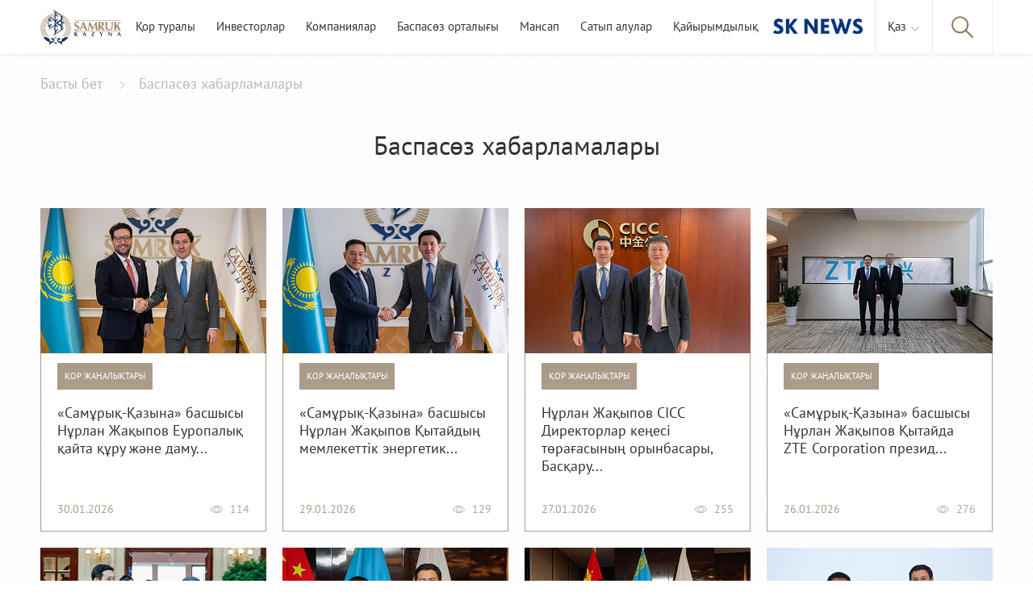

--- FILE ---
content_type: text/html; charset=UTF-8
request_url: https://sk.kz/press-center/news/
body_size: 10730
content:
<html lang="kk" prefix="og: https://ogp.me/ns#">
<head>
    <meta charset="UTF-8" />
	<meta name="facebook-domain-verification" content="b5t4g6jyvdjmipvc40p8juhr8k00gr" />
	<meta name="google-site-verification" content="a9am9uhd5lFbpfk0UDbmmSmC4LT5yTHD_817WwswuM8" />
    <meta name="viewport" content="width=device-width, initial-scale=1.0" />
	
    <title>Баспасөз хабарламалары — «Самұрық-Қазына» АҚ</title>
	<link rel="icon" href="https://sk.kz/local/templates/default_template/favicon.ico?v1" type="image/x-icon">
	<link rel="icon" href="https://sk.kz/local/templates/default_template/favicon.svg?v1" type="image/svg+xml">
    <link rel="stylesheet" href="https://unpkg.com/swiper/swiper-bundle.min.css" />
	
	<meta name="robots" content="index, follow" />
<meta name="keywords" content="Самрук-Қазына, портал, жаңалықтар, Қор, инвестициялық холдинг" />
<meta name="description" content="Қор Қазақстан Республикасының ұлттық әл-ауқатын арттыру және болашақ ұрпақ үшін ұзақ мерзімді тұрақтылықты қамтамасыз ету міндеті жүктелген инвестициялық холдинг." />
<meta name="og:type" content="website" />
<meta name="og:title" content="Баспасөз хабарламалары — «Самұрық-Қазына» АҚ" />
<meta name="og:description" content="Қор Қазақстан Республикасының ұлттық әл-ауқатын арттыру және болашақ ұрпақ үшін ұзақ мерзімді тұрақтылықты қамтамасыз ету міндеті жүктелген инвестициялық холдинг." />
<meta name="og:url" content="https://sk.kz/press-center/news/" />
<meta name="og:image" content="https://sk.kz/local/templates/default_template/thumb.jpg" />
<link href="/bitrix/cache/css/s1/default_template/page_d1e0873eea791c3451f1e060e1634b31/page_d1e0873eea791c3451f1e060e1634b31_v1.css?172622547120795" type="text/css"  rel="stylesheet" />
<link href="/bitrix/cache/css/s1/default_template/template_bdadb33af7cb00629ee4504a7bfdb697/template_bdadb33af7cb00629ee4504a7bfdb697_v1.css?1715532884236564" type="text/css"  data-template-style="true" rel="stylesheet" />
<script type="text/javascript">var _ba = _ba || []; _ba.push(["aid", "755a4018003297ea9834a7d7b30d9d66"]); _ba.push(["host", "sk.kz"]); (function() {var ba = document.createElement("script"); ba.type = "text/javascript"; ba.async = true;ba.src = (document.location.protocol == "https:" ? "https://" : "http://") + "bitrix.info/ba.js";var s = document.getElementsByTagName("script")[0];s.parentNode.insertBefore(ba, s);})();</script>


</head>

<body>
    	<div id="app">
		<div class="headerwrap">
			<div class="container container_visible container_header">
				<div class="row">
					<div class="col-12">
						<header class="header">

							<div class="search">
								<a
									class="search__logo"
									href="/"
								>
									<img
										class="header__logo"
										src="/local/templates/default_template/assets/img/logo.svg"
										alt=""
									>
								</a>
	
								<div class="search__input">
									<input
										class="search__input-elem"
										type="text"
										placeholder="Іздеу"
										v-model="searchword"
										v-on:keyup.enter="openSearchResult"
									/>
								</div>
	
								<div class="search__actions" >
									<div class="search__btn search__btn_search" @click=" openSearchResult " :class="!searchword?'search__btn_disabled':''">
										<img
											src="/local/templates/default_template/assets/img/icons/search-light.svg"
											alt="search"
										>
									</div>

									<div class="search__btn search__btn_clear" @click=" clearSearchValue ">
										<img
											src="/local/templates/default_template/assets/img/icons/clear.svg"
											alt="clear"
										>
									</div>
								</div>
							</div>


							<div class="header__mobile">
								<div class="hamburger  hamburger--collapse">
									<div class="hamburger-box">
										<div class="hamburger-inner"></div>
									</div>
								</div>
							</div>
							<a href="/">
								<img class="header__logo" src="/local/templates/default_template/assets/img/logo.svg" alt=""></a>
		
                                                            <nav class="header__menu">
                                    <div class="header__menu-item" href="/about-fund/">
                                         <a class="header__menu-item-text" href="/about-fund/?lang=kz">Қор туралы</a>
                                        <div class="header__menu-dropdown">
                                            <a href="/about-fund/corporate-governance/?lang=kz">
                                                <p class="header__menu-dropdown-item">Корпоративтік басқару</p>
                                            </a>
                                            <!--<a href="/about-fund/corporate-governance/management/?lang=kz">
                                                <p class="header__menu-dropdown-item">Қорды басқару жөніндегі Кеңес</p>
                                            </a>-->
                                            <a href="/about-fund/corporate-governance/board-of-directors/?lang=kz">
                                                <p class="header__menu-dropdown-item">Директорлар Кеңесі</p>
                                            </a>
                                            <a href="/about-fund/corporate-governance/committee/?lang=kz">
                                                <p class="header__menu-dropdown-item">Директорлар Кеңесінің комитеттері</p>
                                            </a>
                                            <a href="/about-fund/corporate-governance/management-board/?lang=kz">
                                                <p class="header__menu-dropdown-item">Басқарма</p>
                                            </a>
                                            <a href="/about-fund/corporate-governance/organizational-structure/?lang=kz">
                                                <p class="header__menu-dropdown-item">Ұйымдық құрылымы</p>
                                            </a>
                                            <a href="/about-fund/compliance/?lang=kz">
                                                <p class="header__menu-dropdown-item">Комплаенс</p>
                                            </a>

                                                                                            <a href="/public-council/?lang=kz">
                                                    <p class="header__menu-dropdown-item">Қоғамдық кеңес</p>
                                                </a>
                                            
                                            <a href="/about-fund/regulatory-and-legal/?lang=kz">
                                                <p class="header__menu-dropdown-item">Нормативтік-құқықтық база</p>
                                            </a>
                                            <a href="/investors/fund-ratings/?lang=kz">
                                                <p class="header__menu-dropdown-item">Қордың рейтингтері</p>
                                            </a>
                                            <a href="/investors/financial-performance/?lang=kz">
                                                <p class="header__menu-dropdown-item">Қаржылық көрсеткіштер</p>
                                            </a>
                                            <a href="/investors/sustainable-development/?lang=kz">
                                                <p class="header__menu-dropdown-item">Тұрақты даму</p>
                                            </a>
 											<a href="/about-fund/safety/?lang=kz">
                                                <p class="header__menu-dropdown-item">Өндірістік қауіпсіздік</p>
                                            </a>
                                            <a href="/about-fund/kazakh-chinese-business-сouncil/?lang=kz">
                                                <p class="header__menu-dropdown-item">Қазақстан-Қытай Іскерлік Кеңесі</p>
                                            </a>
                                            <a href="/about-fund/fund-reforms/?lang=kz">
                                                <p class="header__menu-dropdown-item">Қордағы реформалар</p>
                                            </a>
                                            <a href="/social-responsibility/?lang=kz">
                                                <p class="header__menu-dropdown-item">Корпоративтік әлеуметтік жауапкершілік</p>
                                            </a>
                                            <a href="/contacts/?lang=kz">
                                                <p class="header__menu-dropdown-item">Байланыс</p>
                                            </a>
                                        </div>
                                    </div>
                                    <div class="header__menu-item" href="/investors/?lang=kz">
                                        <a class="header__menu-item-text" href="/investors/?lang=kz">Инвесторлар</a>
                                        <div class="header__menu-dropdown">
										                                            <p class="header__menu-dropdown-item">Есептер мен нәтижелер</p>
                                            <a href="https://sk.kz/ar2024/" target="_blank">
                                                <p class="header__menu-dropdown-item" style="padding-left: 30px;">-&nbsp;&nbsp;&nbsp;Жылдық есеп</p>
                                            </a>
                                            <a href="https://sk.kz/our2024/" target="_blank">
                                                <p class="header__menu-dropdown-item" style="padding-left: 30px;">-&nbsp;&nbsp;&nbsp;Тұрақты даму саласындағы есептілік</p>
                                            </a>
                                            <a href="/investors/ehs/OHS_policy_ru.pdf" target="_blank">
                                                <p class="header__menu-dropdown-item" style="padding-left: 30px;">-&nbsp;&nbsp;&nbsp;ЕҚ және ӨҚ саласындағы саясаты</p>
                                            </a>

																						<a href="http://invest.sk.kz/" target="_blank">
												<p class="header__menu-dropdown-item">«Самурық-Қазына» АҚ ірі инвестициялық жобалары</p></a>
                                            <a href="/investors/financial-performance/reports/low-carbon_development_concept_kz.pdf" target="_blank">
                                                <p class="header__menu-dropdown-item">«Самұрық-қазынаа» АҚ төмен көміртекті дамыту тұжырымдамасы</p>
                                            </a>
											                                        </div>
                                    </div>
                                    <a href="/investors/portfolio-companies/?lang=kz">
                                        <p class="header__menu-item">Компаниялар</p>
                                    </a>
                                    <div class="header__menu-item">
                                         <p class="header__menu-item-text">Баспасөз орталығы</p>
                                        <div class="header__menu-dropdown">
                                            <a href="/press-center/news/?lang=kz">
                                                <p class="header__menu-dropdown-item">Баспасөз хабарламалары</p>
                                            </a>
    											                                            <a href="/press-center/photo/?lang=kz">
                                                <p class="header__menu-dropdown-item">Фотогалерея</p>
                                            </a>
                                            <a href="/press-center/video/?lang=kz">
                                                <p class="header__menu-dropdown-item">Брифинг</p>
                                            </a>
                                            </div>
                                    </div>
                                    <a href="https://qsamruk.kz/" target="_blank">
                                        <p class="header__menu-item">Мансап</p>
                                    </a>
                                    <a href="/purchases/?lang=kz">
                                        <p class="header__menu-item">Сатып алулар</p>
                                    </a>
									 <a href="https://sk-trust.kz/">
                                        <p class="header__menu-item">Қайырымдылық</p>
                                    </a>
                                </nav>
                            							<div class="header__right">
								<a href="https://sknews.kz/" target="_blank">
									<img class="header__sknews-logo" src="/local/templates/default_template/assets/img/pages/mainpage/sknews-dark.png" alt="">
								</a>
		
								 <div class="header__lang">
									<p class="header__lang-item" v-html="currentAppLang"></p>
			
									<img
										class="header__lang-icon"
										src="/local/templates/default_template/assets/img/icons/lang-arrow.svg"
										alt=""
									>
									<div class="header__lang-dropdown">

    
		<a
		class="header__lang-dropdown-item"
	    href="/press-center/news/?lang=kz"
		v-if="lang!='kk'"
	>Қаз</a>

    
		<a
		class="header__lang-dropdown-item"
	    href="/press-center/news/?lang=ru"
		v-if="lang!='ru'"
	>Рус</a>

    
		<a
		class="header__lang-dropdown-item"
	    href="/press-center/news/?lang=en"
		v-if="lang!='en'"
	>Eng</a>
</div>									 								</div>
		
								<div  class="header__search header__search-main">
									<a>
										<img class="header__search-icon" src="/local/templates/default_template/assets/img/icons/search.svg" alt="">
									</a>
								</div>
							</div>
		
		
		
						</header>
					</div>
				</div>
			</div>
		</div>

 <div class="news">
	<div class="container">
		<div class="row">
			<div class="col-12">
				<div class="breadcrumb news__breadcumb">
					<div class="container">
						<div class="row">
							<div class="col-12">
								<div class="breadcrumb__content">
									<a
										class="breadcrumb__item"
										href="/"
									>
										<p class="breadcrumb__item-text">Басты бет</p>
									</a>

									<span class="breadcrumb__item">
										<p class="breadcrumb__item-text">Баспасөз хабарламалары</p>
									</span>
								</div>
							</div>
						</div>
					</div>
				</div>

				<div class="title news_titlecomponent">
					<h2 class="title__text">Баспасөз хабарламалары</h2>
				</div>
			</div>
		</div>

		<div class="row">
			<div class="col-12">
				<div class="news__main">
					<div class="news__main-list">
											
						<a href="/press-center/news/78814/?lang=kz" target="blank">
                                <div class="newscard">
                                    <div class="newscard__image">
                                        <img
                                            class="newscard__image-src"
											src=" /upload/resize_cache/iblock/907/280_180_2/9zwfu3w7xyih6tywlbt18wdox8xk0zst.jpeg"
                                            alt=""
                                        >
                                    </div>

                                    <div class="newscard__content">
                                        <div class="newscard__category">
                                            <p class="newscard__category-text">{{ $t('messages.news1') }}</p>
                                        </div>

                                        <div class="newscard__title">
                                            <p class="newscard__title-text">
                                                «Самұрық-Қазына» басшысы Нұрлан Жақыпов Еуропалық қайта құру және даму...                                            </p>
                                        </div>

                                        <div class="newscard__footer">
                                            <p class="newscard__date">30.01.2026</p>

                                            <div class="newscard__views">
                                                <img class="newscard__views-icon" src="/local/templates/default_template/assets/img/icons/views.png" alt="">
                                                <p class="newscard__views-text">114</p>
                                            </div>
                                        </div>
                                    </div>
                                </div>
                            </a>
												
						<a href="/press-center/news/78810/?lang=kz" target="blank">
                                <div class="newscard">
                                    <div class="newscard__image">
                                        <img
                                            class="newscard__image-src"
											src=" /upload/resize_cache/iblock/ed0/280_180_2/cntgqnjtejt5dsu8ln8bh4bbwya3ak60.jpeg"
                                            alt=""
                                        >
                                    </div>

                                    <div class="newscard__content">
                                        <div class="newscard__category">
                                            <p class="newscard__category-text">{{ $t('messages.news1') }}</p>
                                        </div>

                                        <div class="newscard__title">
                                            <p class="newscard__title-text">
                                                «Самұрық-Қазына» басшысы Нұрлан Жақыпов Қытайдың мемлекеттік энергетик...                                            </p>
                                        </div>

                                        <div class="newscard__footer">
                                            <p class="newscard__date">29.01.2026</p>

                                            <div class="newscard__views">
                                                <img class="newscard__views-icon" src="/local/templates/default_template/assets/img/icons/views.png" alt="">
                                                <p class="newscard__views-text">129</p>
                                            </div>
                                        </div>
                                    </div>
                                </div>
                            </a>
												
						<a href="/press-center/news/78804/?lang=kz" target="blank">
                                <div class="newscard">
                                    <div class="newscard__image">
                                        <img
                                            class="newscard__image-src"
											src=" /upload/resize_cache/iblock/69b/280_180_2/0dzdkob5p2ph25y9apobmw162bs7wwww.jpeg"
                                            alt=""
                                        >
                                    </div>

                                    <div class="newscard__content">
                                        <div class="newscard__category">
                                            <p class="newscard__category-text">{{ $t('messages.news1') }}</p>
                                        </div>

                                        <div class="newscard__title">
                                            <p class="newscard__title-text">
                                                Нұрлан Жақыпов CICC Директорлар кеңесі төрағасының орынбасары, Басқару...                                            </p>
                                        </div>

                                        <div class="newscard__footer">
                                            <p class="newscard__date">27.01.2026</p>

                                            <div class="newscard__views">
                                                <img class="newscard__views-icon" src="/local/templates/default_template/assets/img/icons/views.png" alt="">
                                                <p class="newscard__views-text">255</p>
                                            </div>
                                        </div>
                                    </div>
                                </div>
                            </a>
												
						<a href="/press-center/news/78800/?lang=kz" target="blank">
                                <div class="newscard">
                                    <div class="newscard__image">
                                        <img
                                            class="newscard__image-src"
											src=" /upload/resize_cache/iblock/d0a/280_180_2/89njp842vik02w4y2iyv94k0i0m85vxi.jpeg"
                                            alt=""
                                        >
                                    </div>

                                    <div class="newscard__content">
                                        <div class="newscard__category">
                                            <p class="newscard__category-text">{{ $t('messages.news1') }}</p>
                                        </div>

                                        <div class="newscard__title">
                                            <p class="newscard__title-text">
                                                «Самұрық-Қазына» басшысы Нұрлан Жақыпов Қытайда ZTE Corporation презид...                                            </p>
                                        </div>

                                        <div class="newscard__footer">
                                            <p class="newscard__date">26.01.2026</p>

                                            <div class="newscard__views">
                                                <img class="newscard__views-icon" src="/local/templates/default_template/assets/img/icons/views.png" alt="">
                                                <p class="newscard__views-text">276</p>
                                            </div>
                                        </div>
                                    </div>
                                </div>
                            </a>
												
						<a href="/press-center/news/78799/?lang=kz" target="blank">
                                <div class="newscard">
                                    <div class="newscard__image">
                                        <img
                                            class="newscard__image-src"
											src=" /upload/resize_cache/iblock/c2f/280_180_2/9gyn0g085tuzxh165v8gpck558vj8f29.jpeg"
                                            alt=""
                                        >
                                    </div>

                                    <div class="newscard__content">
                                        <div class="newscard__category">
                                            <p class="newscard__category-text">{{ $t('messages.news1') }}</p>
                                        </div>

                                        <div class="newscard__title">
                                            <p class="newscard__title-text">
                                                «Самұрық-Қазына» басшысы Нұрлан Жақыпов Қытайға жұмыс сапары аясында H...                                            </p>
                                        </div>

                                        <div class="newscard__footer">
                                            <p class="newscard__date">26.01.2026</p>

                                            <div class="newscard__views">
                                                <img class="newscard__views-icon" src="/local/templates/default_template/assets/img/icons/views.png" alt="">
                                                <p class="newscard__views-text">295</p>
                                            </div>
                                        </div>
                                    </div>
                                </div>
                            </a>
												
						<a href="/press-center/news/78796/?lang=kz" target="blank">
                                <div class="newscard">
                                    <div class="newscard__image">
                                        <img
                                            class="newscard__image-src"
											src=" /upload/resize_cache/iblock/314/280_180_2/s5cnjcpg9j173ct8jguhuvib11i4bq21.jpeg"
                                            alt=""
                                        >
                                    </div>

                                    <div class="newscard__content">
                                        <div class="newscard__category">
                                            <p class="newscard__category-text">{{ $t('messages.news1') }}</p>
                                        </div>

                                        <div class="newscard__title">
                                            <p class="newscard__title-text">
                                                Нұрлан Жақыпов Бейжіңде Guodong Network Communication Group компаниясы...                                            </p>
                                        </div>

                                        <div class="newscard__footer">
                                            <p class="newscard__date">26.01.2026</p>

                                            <div class="newscard__views">
                                                <img class="newscard__views-icon" src="/local/templates/default_template/assets/img/icons/views.png" alt="">
                                                <p class="newscard__views-text">253</p>
                                            </div>
                                        </div>
                                    </div>
                                </div>
                            </a>
												
						<a href="/press-center/news/78793/?lang=kz" target="blank">
                                <div class="newscard">
                                    <div class="newscard__image">
                                        <img
                                            class="newscard__image-src"
											src=" /upload/resize_cache/iblock/92e/280_180_2/c2jo067qv0t51i60tqt52kzsbdjh5h0o.jpeg"
                                            alt=""
                                        >
                                    </div>

                                    <div class="newscard__content">
                                        <div class="newscard__category">
                                            <p class="newscard__category-text">{{ $t('messages.news1') }}</p>
                                        </div>

                                        <div class="newscard__title">
                                            <p class="newscard__title-text">
                                                Нұрлан Жақыпов Бейжіңде Energy China компаниясының басшылығымен кездес...                                            </p>
                                        </div>

                                        <div class="newscard__footer">
                                            <p class="newscard__date">26.01.2026</p>

                                            <div class="newscard__views">
                                                <img class="newscard__views-icon" src="/local/templates/default_template/assets/img/icons/views.png" alt="">
                                                <p class="newscard__views-text">184</p>
                                            </div>
                                        </div>
                                    </div>
                                </div>
                            </a>
												
						<a href="/press-center/news/78790/?lang=kz" target="blank">
                                <div class="newscard">
                                    <div class="newscard__image">
                                        <img
                                            class="newscard__image-src"
											src=" /upload/resize_cache/iblock/2a5/280_180_2/qyxr94zhen35sm6di1cu5i54061kzci3.jpeg"
                                            alt=""
                                        >
                                    </div>

                                    <div class="newscard__content">
                                        <div class="newscard__category">
                                            <p class="newscard__category-text">{{ $t('messages.news1') }}</p>
                                        </div>

                                        <div class="newscard__title">
                                            <p class="newscard__title-text">
                                                Бейжіңде «Самұрық-Қазына» басшысы Нұрлан Жақыпов SANY Renewables дирек...                                            </p>
                                        </div>

                                        <div class="newscard__footer">
                                            <p class="newscard__date">26.01.2026</p>

                                            <div class="newscard__views">
                                                <img class="newscard__views-icon" src="/local/templates/default_template/assets/img/icons/views.png" alt="">
                                                <p class="newscard__views-text">156</p>
                                            </div>
                                        </div>
                                    </div>
                                </div>
                            </a>
												
						<a href="/press-center/news/78785/?lang=kz" target="blank">
                                <div class="newscard">
                                    <div class="newscard__image">
                                        <img
                                            class="newscard__image-src"
											src=" /upload/resize_cache/iblock/738/280_180_2/h4n59dcve3vcgfksqfxapc1nrnxgdszx.jpeg"
                                            alt=""
                                        >
                                    </div>

                                    <div class="newscard__content">
                                        <div class="newscard__category">
                                            <p class="newscard__category-text">{{ $t('messages.news1') }}</p>
                                        </div>

                                        <div class="newscard__title">
                                            <p class="newscard__title-text">
                                                «Самұрық-Қазына» Ақтөбеде алғашқы инклюзивті спорт орталығын ашты                                            </p>
                                        </div>

                                        <div class="newscard__footer">
                                            <p class="newscard__date">21.01.2026</p>

                                            <div class="newscard__views">
                                                <img class="newscard__views-icon" src="/local/templates/default_template/assets/img/icons/views.png" alt="">
                                                <p class="newscard__views-text">279</p>
                                            </div>
                                        </div>
                                    </div>
                                </div>
                            </a>
												
						<a href="/press-center/news/78784/?lang=kz" target="blank">
                                <div class="newscard">
                                    <div class="newscard__image">
                                        <img
                                            class="newscard__image-src"
											src=" /upload/resize_cache/iblock/758/280_180_2/q711xt9feertwz6ugjywenmva7p1x6sg.jpeg"
                                            alt=""
                                        >
                                    </div>

                                    <div class="newscard__content">
                                        <div class="newscard__category">
                                            <p class="newscard__category-text">{{ $t('messages.news1') }}</p>
                                        </div>

                                        <div class="newscard__title">
                                            <p class="newscard__title-text">
                                                «Самұрық-Қазына» басшысы «Ситибанк Қазақстан» басқарма төрайымы Сәуле ...                                            </p>
                                        </div>

                                        <div class="newscard__footer">
                                            <p class="newscard__date">20.01.2026</p>

                                            <div class="newscard__views">
                                                <img class="newscard__views-icon" src="/local/templates/default_template/assets/img/icons/views.png" alt="">
                                                <p class="newscard__views-text">330</p>
                                            </div>
                                        </div>
                                    </div>
                                </div>
                            </a>
												
						<a href="/press-center/news/78781/?lang=kz" target="blank">
                                <div class="newscard">
                                    <div class="newscard__image">
                                        <img
                                            class="newscard__image-src"
											src=" /upload/resize_cache/iblock/478/280_180_2/alew2rf9fsvvsmmid4slcb1a3y56pfn2.jpeg"
                                            alt=""
                                        >
                                    </div>

                                    <div class="newscard__content">
                                        <div class="newscard__category">
                                            <p class="newscard__category-text">{{ $t('messages.news1') }}</p>
                                        </div>

                                        <div class="newscard__title">
                                            <p class="newscard__title-text">
                                                «Самұрық-Қазына» басшысы Нұрлан Жақыпов Ashmore Healthcare Internation...                                            </p>
                                        </div>

                                        <div class="newscard__footer">
                                            <p class="newscard__date">15.01.2026</p>

                                            <div class="newscard__views">
                                                <img class="newscard__views-icon" src="/local/templates/default_template/assets/img/icons/views.png" alt="">
                                                <p class="newscard__views-text">533</p>
                                            </div>
                                        </div>
                                    </div>
                                </div>
                            </a>
												
						<a href="/press-center/news/78778/?lang=kz" target="blank">
                                <div class="newscard">
                                    <div class="newscard__image">
                                        <img
                                            class="newscard__image-src"
											src=" /upload/resize_cache/iblock/444/280_180_2/sezfp11pi2rvptyhhcjhnbjnpl4k973v.jpeg"
                                            alt=""
                                        >
                                    </div>

                                    <div class="newscard__content">
                                        <div class="newscard__category">
                                            <p class="newscard__category-text">{{ $t('messages.news1') }}</p>
                                        </div>

                                        <div class="newscard__title">
                                            <p class="newscard__title-text">
                                                Bolashaq Sarayi: «Самұрық-Қазына» тобы тағы бір ірі әлеуметтік нысанды...                                            </p>
                                        </div>

                                        <div class="newscard__footer">
                                            <p class="newscard__date">12.01.2026</p>

                                            <div class="newscard__views">
                                                <img class="newscard__views-icon" src="/local/templates/default_template/assets/img/icons/views.png" alt="">
                                                <p class="newscard__views-text">582</p>
                                            </div>
                                        </div>
                                    </div>
                                </div>
                            </a>
												
						<a href="/press-center/news/78771/?lang=kz" target="blank">
                                <div class="newscard">
                                    <div class="newscard__image">
                                        <img
                                            class="newscard__image-src"
											src=" /upload/resize_cache/iblock/156/280_180_2/nd0or06nd1ifdwb1003elnxnxy1zjl0e.jpeg"
                                            alt=""
                                        >
                                    </div>

                                    <div class="newscard__content">
                                        <div class="newscard__category">
                                            <p class="newscard__category-text">{{ $t('messages.news1') }}</p>
                                        </div>

                                        <div class="newscard__title">
                                            <p class="newscard__title-text">
                                                Қызылордада «Самұрық-Қазына» компаниялары тобы атынан Достық үйі ашылд...                                            </p>
                                        </div>

                                        <div class="newscard__footer">
                                            <p class="newscard__date">06.01.2026</p>

                                            <div class="newscard__views">
                                                <img class="newscard__views-icon" src="/local/templates/default_template/assets/img/icons/views.png" alt="">
                                                <p class="newscard__views-text">595</p>
                                            </div>
                                        </div>
                                    </div>
                                </div>
                            </a>
												
						<a href="/press-center/news/78775/?lang=kz" target="blank">
                                <div class="newscard">
                                    <div class="newscard__image">
                                        <img
                                            class="newscard__image-src"
											src=" /upload/resize_cache/iblock/37f/280_180_2/ylsuzs0xjbte60udrj0zaqkh8d61pgm7.jpeg"
                                            alt=""
                                        >
                                    </div>

                                    <div class="newscard__content">
                                        <div class="newscard__category">
                                            <p class="newscard__category-text">{{ $t('messages.news1') }}</p>
                                        </div>

                                        <div class="newscard__title">
                                            <p class="newscard__title-text">
                                                «Самұрық-Қазына» тобы 62 жасанды интеллект жобасын енгізуде, ЖИ-ді қол...                                            </p>
                                        </div>

                                        <div class="newscard__footer">
                                            <p class="newscard__date">06.01.2026</p>

                                            <div class="newscard__views">
                                                <img class="newscard__views-icon" src="/local/templates/default_template/assets/img/icons/views.png" alt="">
                                                <p class="newscard__views-text">885</p>
                                            </div>
                                        </div>
                                    </div>
                                </div>
                            </a>
												
						<a href="/press-center/news/78770/?lang=kz" target="blank">
                                <div class="newscard">
                                    <div class="newscard__image">
                                        <img
                                            class="newscard__image-src"
											src=" /upload/resize_cache/iblock/416/280_180_2/olw1bizda2zzbrl86dfo4wjgeyg025h6.jpeg"
                                            alt=""
                                        >
                                    </div>

                                    <div class="newscard__content">
                                        <div class="newscard__category">
                                            <p class="newscard__category-text">{{ $t('messages.news1') }}</p>
                                        </div>

                                        <div class="newscard__title">
                                            <p class="newscard__title-text">
                                                «АлЭС» АҚ нысанын аралау барысында Нұрлан Жақыповқа ЖИ жоба — өнеркәсі...                                            </p>
                                        </div>

                                        <div class="newscard__footer">
                                            <p class="newscard__date">05.01.2026</p>

                                            <div class="newscard__views">
                                                <img class="newscard__views-icon" src="/local/templates/default_template/assets/img/icons/views.png" alt="">
                                                <p class="newscard__views-text">421</p>
                                            </div>
                                        </div>
                                    </div>
                                </div>
                            </a>
												
						<a href="/press-center/news/78766/?lang=kz" target="blank">
                                <div class="newscard">
                                    <div class="newscard__image">
                                        <img
                                            class="newscard__image-src"
											src=" /upload/resize_cache/iblock/30c/280_180_2/a5oku371ll6fca3zrx9k7k1lq51b3dgt.jpeg"
                                            alt=""
                                        >
                                    </div>

                                    <div class="newscard__content">
                                        <div class="newscard__category">
                                            <p class="newscard__category-text">{{ $t('messages.news1') }}</p>
                                        </div>

                                        <div class="newscard__title">
                                            <p class="newscard__title-text">
                                                «Самұрық-Қазына» басшысы Нұрлан Жақыпов Алматыдағы ЖЭО-2 нысанын жаңғы...                                            </p>
                                        </div>

                                        <div class="newscard__footer">
                                            <p class="newscard__date">05.01.2026</p>

                                            <div class="newscard__views">
                                                <img class="newscard__views-icon" src="/local/templates/default_template/assets/img/icons/views.png" alt="">
                                                <p class="newscard__views-text">495</p>
                                            </div>
                                        </div>
                                    </div>
                                </div>
                            </a>
											</div>
				</div>
			</div>
		</div>

		<div class="row">
			<div class="col-12">
				
<div class="pagination">
				<span class="pagination-btn">
				<img class="pagination-bg" src="/local/templates/default_template/assets/img/icons/double-rectangle.svg">
			</span>
			<span class="pagination-btn">
				<img class="pagination-bg" src="/local/templates/default_template/assets/img/icons/rectangle.svg">
			</span>
		<div class="pagination__main">
			<span class="pagination__main-btn pagination__main-btn-active">1</span>
	
						<a href="/press-center/news/?nav-more=page-2" class="pagination__main-btn">2</a>
										<a href="/press-center/news/?nav-more=page-3" class="pagination__main-btn">3</a>
										<a href="/press-center/news/?nav-more=page-4" class="pagination__main-btn">4</a>
														<span class="pagination__main-btn">...</span>
						<a href="/press-center/news/?nav-more=page-92" class="pagination__main-btn">92</a>
		</div>
					<a href="/press-center/news/?nav-more=page-2" class="pagination-btn">
				<img class="pagination-reverse" src="/local/templates/default_template/assets/img/icons/rectangle.svg">
			</a>
			<a href="/press-center/news/?nav-more=page-92" class="pagination-btn">
				<img class="pagination-reverse" src="/local/templates/default_template/assets/img/icons/double-rectangle.svg">
			</a>
	</div>
			</div>
		</div>
	</div>
</div>


    
<div class="footer">
        <div class="container">
            <div class="row">
                <div class="col-12">
                    <div class="footer__content">
                        <p class="footer__text">
                            © 2009-2026 «Самұрық-Қазына» АҚ                        </p>

                        <div class="footer__social">
                            <a class="footer__social-item" href="https://www.facebook.com/SamrukKazyna/" target="_blank">
                                <img class="footer__social-item-icon" src="/local/templates/default_template/assets/img/icons/facebook.png" alt="">
                            </a>
                            <a class="footer__social-item" href="https://www.youtube.com/user/SKazyna" target="_blank">
                                <img class="footer__social-item-icon" src="/local/templates/default_template/assets/img/icons/youtube.png" alt="">
                            </a>
							                            <a class="footer__social-item" href="https://www.instagram.com/samrukkazyna_official/" target="_blank">
                                <img class="footer__social-item-icon" src="/local/templates/default_template/assets/img/icons/instagram.png" alt="">
                            </a>
							  <a class="footer__social-item" href="https://t.me/samrukkazynaofficial" target="_blank">
                                <img class="footer__social-item-icon" src="/local/templates/default_template/assets/img/icons/telegram-logo.png" alt="">
                            </a>
							                        </div>
                    </div>
                </div>
            </div>
        </div>
    </div>

 	 <div class="mobilemenu">
 	 				<div class="mobilemenu__content">
				<a href="https://sknews.kz/news/category/30let" target="_blank">
					<img class="mobilemenu__sknews-logo" src="/local/templates/default_template/assets/img/pages/mainpage/sknews-logo.svg" alt="">
				</a>
				<a
					class="mobilemenu__item mobilemenu__item_mb_none"
					:href="$t('messages.menu.link1')"
					v-html="$t('messages.menu.item1')"
				></a>

				<div class="mobilemenu__list">
					<a
						class="mobilemenu__list-item"
						:href="$t('messages.menu.link2')"
						v-html="$t('messages.menu.item2')"
					></a>

					<!--<a
						class="mobilemenu__list-item"
						:href="$t('messages.menu.link22')"
						v-html="$t('messages.menu.item22')"
					></a>-->

					<a
						class="mobilemenu__list-item"
						href="/about-fund/corporate-governance/board-of-directors/?lang=kz"
					>Директорлар Кеңесі</a>

					<a
						class="mobilemenu__list-item"
						:href="$t('messages.menu.link23')"
						v-html="$t('messages.menu.item23')"
					></a>

					<a
						class="mobilemenu__list-item"
						href="/about-fund/corporate-governance/management-board/?lang=kz"
					>Басқарма</a>

					<a
						class="mobilemenu__list-item"
						href="/about-fund/corporate-governance/organizational-structure/?lang=kz"
					>Ұйымдық құрылымы</a>


					<a
						class="mobilemenu__list-item"
						href="/about-fund/compliance/?lang=kz"
					>Комплаенс</a>

					<a
                        class="mobilemenu__list-item"
                        href="/public-council/?lang=kz"
                	>Қоғамдық кеңес</a>
					<a
                        class="mobilemenu__list-item"
						href="/about-fund/safety/?lang=kz"
                	>Өндірістік қауіпсіздік</a>
					<a
						class="mobilemenu__list-item"
						:href="$t('messages.menu.link3')"
						v-html="$t('messages.menu.item3')"
					></a>

					<a
						class="mobilemenu__list-item"
						:href="$t('messages.menu.link4')"
						v-html="$t('messages.menu.item4')"
					></a>

					<a
						class="mobilemenu__list-item"
						:href="$t('messages.menu.link5')"
						v-html="$t('messages.menu.item5')"
					></a>

					<a
						class="mobilemenu__list-item"
						:href="$t('messages.menu.link6')"
						v-html="$t('messages.menu.item6')"
					></a>

					<a
						class="mobilemenu__list-item"
						href="/about-fund/kazakh-chinese-business-сouncil/?lang=kz"
					>Қазақстан-Қытай Іскерлік Кеңесі</a>

					<a
						class="mobilemenu__list-item"
						href="/about-fund/fund-reforms/?lang=kz"
					>Қордағы реформалар</a>

					<a
						class="mobilemenu__list-item"
						:href="$t('messages.menu.link7')"
						v-html="$t('messages.menu.item7')"
					></a>
				</div>

				<a
					class="mobilemenu__item mobilemenu__item_mb_none"
				>Баспасөз орталығы</a>
				<div class="mobilemenu__list">
					<a
						class="mobilemenu__list-item"
						href="/press-center/news/?lang=kz"
					>Баспасөз хабарламалары</a>
					<a
						class="mobilemenu__list-item"
						href="/press-center/anounses/?lang=kz"
					>Хабарламалар</a>
										<a
						class="mobilemenu__list-item"
						href="/press-center/photo/?lang=kz"
					>Фотогалерея</a>
					<a
						class="mobilemenu__list-item"
						href="/press-center/video/?lang=kz"
					>Брифинг</a>
					<a
						class="mobilemenu__list-item"
						href="/press-center/projects/?lang=kz"
					>Жобалар</a>

					<a
						class="mobilemenu__list-item"
						href="/press-center/infographics/?lang=kz"
					>Инфографика</a>

				</div>


				<a
					class="mobilemenu__item mobilemenu__item_mb_none"
					:href="$t('messages.menu.link8')"
					v-html="$t('messages.menu.item8')"
				></a>
				<div class="mobilemenu__list">
					                <div
	                    class="mobilemenu__list-item"
	                >Есептер мен нәтижелер</div>
	                <a
	                    class="mobilemenu__list-item"
	                    href="https://ar2023.sk.kz/kk"
						target="_blank"
	                >&nbsp;&nbsp;&nbsp;-&nbsp;&nbsp;&nbsp;Жылдық есеп</a>
					<a
	                    class="mobilemenu__list-item"
	                    href="https://our2023.sk.kz/kk"
						target="_blank"
	                >&nbsp;&nbsp;&nbsp;-&nbsp;&nbsp;&nbsp;Тұрақты даму саласындағы есептілік</a>


											<a
							class="mobilemenu__list-item"
							href="/investors/financial-performance/reports/low-carbon_development_concept_kz.pdf"
							target="_blank"
						>«Самұрық-қазынаа» АҚ төмен көміртекті дамыту тұжырымдамасы</a>
						            </div>

				<a
					class="mobilemenu__item"
					:href="$t('messages.menu.link9')"
					v-html="$t('messages.menu.item9')"
				></a>

				<a
					class="mobilemenu__item"
					:href="$t('messages.menu.link10')"
					v-html="$t('messages.menu.item10')"
				></a>

				<a
					class="mobilemenu__item"
					:href="$t('messages.menu.link11')"
					v-html="$t('messages.menu.item11')"
				></a>
				<a 
					class="mobilemenu__item"
					href="https://sk-trust.kz/"
				>Қайырымдылық</a>

			</div>
			</div>

    <div class="loader">
        <div class="loader__logo">
            <img class="loader__logo-src" src="/local/templates/default_template/assets/img/logo.svg" alt="">
            <div class="loader__loading"></div>
        </div>
    </div>
	</div>
		    <script src="/local/templates/default_template/assets/js/vue.js"></script>
    <script src="/local/templates/default_template/assets/js/vue-i18n.js"></script>
    <script src="/local/templates/default_template/assets/js/swiper-bundle.min.js"></script>
	<script src="/local/templates/default_template/assets/js/axios.min.js"></script>
    <script src="/local/templates/default_template/assets/js/bundle.min.js?v=3.10.64"></script>
<script type="text/javascript">

    var _gaq = _gaq || [];
    _gaq.push(['_setAccount', 'UA-18632649-1']);
    _gaq.push(['_setDomainName', 'samruk-kazyna.kz']);
    _gaq.push(['_setAllowLinker', true]);
    _gaq.push(['_trackPageview']);

    (function () {
        var ga = document.createElement('script');
        ga.type = 'text/javascript';
        ga.async = true;
        ga.src = ('https:' == document.location.protocol ? 'https://ssl' : 'http://www') + '.google-analytics.com/ga.js';
        var s = document.getElementsByTagName('script')[0];
        s.parentNode.insertBefore(ga, s);
    })();

</script>

<!-- Google tag (gtag.js) --> 
<script async src="https://www.googletagmanager.com/gtag/js?id=G-16G389ZPW9"></script> 
<script> window.dataLayer = window.dataLayer || []; function gtag(){dataLayer.push(arguments);} gtag('js', new Date()); gtag('config', 'G-16G389ZPW9'); </script>

<script type="text/javascript">

    var _gaq = _gaq || [];
    _gaq.push(['_setAccount', 'UA-16714781-4']);
    _gaq.push(['_setDomainName', 'sk.kz']);
    _gaq.push(['_setAllowLinker', true]);
    _gaq.push(['_trackPageview']);

    (function () {
        var ga = document.createElement('script');
        ga.type = 'text/javascript';
        ga.async = true;
        ga.src = ('https:' == document.location.protocol ? 'https://ssl' : 'http://www') + '.google-analytics.com/ga.js';
        var s = document.getElementsByTagName('script')[0];
        s.parentNode.insertBefore(ga, s);
    })();

</script>

<!-- Yandex.Metrika counter -->
<script type="text/javascript" >
   (function(m,e,t,r,i,k,a){m[i]=m[i]||function(){(m[i].a=m[i].a||[]).push(arguments)};
   m[i].l=1*new Date();k=e.createElement(t),a=e.getElementsByTagName(t)[0],k.async=1,k.src=r,a.parentNode.insertBefore(k,a)})
   (window, document, "script", "https://mc.yandex.ru/metrika/tag.js", "ym");

   ym(81610090, "init", {
        clickmap:true,
        trackLinks:true,
        accurateTrackBounce:true,
        webvisor:true
   });
</script>
<noscript><div><img src="https://mc.yandex.ru/watch/81610090" style="position:absolute; left:-9999px;" alt="" /></div></noscript>
<!-- /Yandex.Metrika counter -->
<!-- Facebook Pixel Code -->
<script>
!function(f,b,e,v,n,t,s)
{if(f.fbq)return;n=f.fbq=function(){n.callMethod?
n.callMethod.apply(n,arguments):n.queue.push(arguments)};
if(!f._fbq)f._fbq=n;n.push=n;n.loaded=!0;n.version='2.0';
n.queue=[];t=b.createElement(e);t.async=!0;
t.src=v;s=b.getElementsByTagName(e)[0];
s.parentNode.insertBefore(t,s)}(window, document,'script',
'https://connect.facebook.net/en_US/fbevents.js');
fbq('init', '296015709077268');
fbq('track', 'PageView');
</script>
<noscript><img height="1" width="1" style="display:none"
src="https://www.facebook.com/tr?id=296015709077268&ev=PageView&noscript=1"
/></noscript>
<!-- End Facebook Pixel Code -->

<script type="text/javascript">
    document.querySelectorAll('.council-survey-option').forEach(item => {
        item.addEventListener('click', event => {
            let inputNodes = item.getElementsByTagName('INPUT');
            for(let i = 0; i < inputNodes.length; ++i){
                let inputNode = inputNodes[i];
                if(inputNode.type == 'radio') {
                    inputNode.checked = true;
                }
            }
        })
    })
</script>

</body>
</html>


--- FILE ---
content_type: text/css
request_url: https://sk.kz/bitrix/cache/css/s1/default_template/page_d1e0873eea791c3451f1e060e1634b31/page_d1e0873eea791c3451f1e060e1634b31_v1.css?172622547120795
body_size: 2790
content:


/* Start:/about-fund/safety/style.css?172622546620675*/
.frame-7,
.frame-7 * {
  box-sizing: border-box;
}
.frame-7 {
  background: #ffffff;
  display: flex;
  flex-direction: column;
  gap: 0px;
  align-items: center;
  justify-content: flex-start;
  position: relative;
  overflow: hidden;
}
.frame-32 {
  padding: 96px 16px 96px 16px;
  display: flex;
  flex-direction: column;
  gap: 64px;
  align-items: center;
  justify-content: center;
  align-self: stretch;
  flex-shrink: 0;
  position: relative;
  overflow: hidden;
}
.header1 {
  color: #323232;
  text-align: center;
  font-family: "PtSans-Regular", sans-serif;
  font-size: 32px;
  letter-spacing: -0.01em;
  font-weight: 400;
  position: relative;
  width: 100%;
  max-width: 1180px;
}
.divider {
  padding: 32px 0px 32px 0px;
  display: flex;
  flex-direction: column;
  gap: 10px;
  align-items: center;
  justify-content: center;
  width: 100%;
  flex-shrink: 0;
  max-width: 1180px;
  position: relative;
  overflow: hidden;
}
.image-2 {
  flex-shrink: 0;
  width: 1180px;
  height: 40.47px;
  position: relative;
  object-fit: cover;
}
.frame-322 {
  display: flex;
  flex-direction: row;
  gap: 24px;
  align-items: flex-start;
  justify-content: flex-start;
  flex-wrap: wrap;
  width: 100%;
  flex-shrink: 0;
  max-width: 1180px;
  position: relative;
  overflow: hidden;
}
.frame-4 {
  padding: 48px 32px 48px 32px;
  display: flex;
  flex-direction: column;
  gap: 24px;
  align-items: center;
  justify-content: center;
  flex: 1;
  min-width: 320px;
  min-height: 256px;
  position: relative;
  overflow: hidden;
}
.p {
  color: #ffffff;
  text-align: left;
  font-family: "PtSans-Regular", sans-serif;
  font-size: 18px;
  font-weight: 400;
  position: relative;
  align-self: stretch;
}
.frame-34 {
  display: flex;
  flex-direction: column;
  gap: 10px;
  align-items: center;
  justify-content: center;
  flex: 1;
  min-width: 320px;
  min-height: 256px;
  position: relative;
  overflow: hidden;
}
.frame-5 {
  display: flex;
  flex-direction: row;
  gap: 10px;
  align-items: flex-start;
  justify-content: flex-start;
  align-self: stretch;
  flex-shrink: 0;
  height: 256px;
  position: relative;
  overflow: hidden;
  object-fit: cover;
}
.p2 {
  color: #323232;
  text-align: left;
  font-family: "PtSans-Regular", sans-serif;
  font-size: 18px;
  font-weight: 400;
  position: relative;
  width: 100%;
  max-width: 1180px;
}
.frame-342 {
  display: flex;
  flex-direction: column;
  gap: 10px;
  align-items: center;
  justify-content: center;
  width: 100%;
  flex-shrink: 0;
  max-width: 1180px;
  position: relative;
  overflow: hidden;
}
.complex {
  border-style: solid;
  border-color: #b39d8a;
  border-width: 0px 0px 0px 5px;
  padding: 0px 64px 0px 64px;
  display: flex;
  flex-direction: column;
  gap: 10px;
  align-items: flex-start;
  justify-content: flex-start;
  width: 100%;
  flex-shrink: 0;
  max-width: 1180px;
  position: relative;
  overflow: hidden;
}
.subheader {
  color: #323232;
  text-align: left;
  font-family: "PtSans-Bold", sans-serif;
  font-size: 24px;
  font-weight: 700;
  position: relative;
  align-self: stretch;
}
.p3 {
  color: #323232;
  text-align: left;
  font-family: "PtSans-Regular", sans-serif;
  font-size: 18px;
  font-weight: 400;
  position: relative;
  align-self: stretch;
}
.frame-30 {
  flex-shrink: 0;
  width: 32px;
  height: 32px;
  position: relative;
  overflow: hidden;
}
.link {
  border-style: solid;
  border-color: #b39d8a;
  border-width: 1px;
  padding: 16px 80px 16px 24px;
  display: flex;
  flex-direction: row;
  gap: 10px;
  align-items: flex-start;
  justify-content: flex-start;
  align-self: stretch;
  flex-shrink: 0;
  position: relative;
  overflow: hidden;
}
.p4 {
  color: #323232;
  text-align: left;
  font-family: "PtSans-Regular", sans-serif;
  font-size: 18px;
  font-weight: 400;
  position: relative;
  flex: 1;
}
.frame-42 {
  border-style: solid;
  border-color: #b39d8a;
  border-width: 0px 0px 0px 1px;
  display: flex;
  flex-direction: row;
  gap: 10px;
  align-items: center;
  justify-content: center;
  flex-shrink: 0;
  width: 56px;
  height: 100%;
  position: absolute;
  right: 0px;
  bottom: 0%;
  top: 0%;
}
.image-11 {
  flex-shrink: 0;
  width: 37px;
  height: 35px;
  position: relative;
  object-fit: cover;
}
.link2 {
  border-style: solid;
  border-color: #b39d8a;
  border-width: 1px;
  padding: 16px 103px 16px 42px;
  display: flex;
  flex-direction: row;
  gap: 10px;
  align-items: flex-start;
  justify-content: flex-start;
  align-self: stretch;
  flex-shrink: 0;
  position: relative;
  overflow: hidden;
}
.kegoc-erg-1 {
  color: #323232;
  text-align: left;
  font-family: "PtSans-Regular", sans-serif;
  font-size: 18px;
  font-weight: 400;
  position: relative;
  align-self: stretch;
}
.frame-25 {
  padding: 96px 16px 96px 16px;
  display: flex;
  flex-direction: column;
  gap: 64px;
  align-items: center;
  justify-content: center;
  align-self: stretch;
  flex-shrink: 0;
  position: relative;
  overflow: hidden;
}
.frame-14 {
  display: flex;
  flex-direction: row;
  gap: 24px;
  align-items: flex-start;
  justify-content: flex-start;
  flex-wrap: wrap;
  width: 100%;
  flex-shrink: 0;
  max-width: 1180px;
  position: relative;
}
.card-stripe {
  background: #ffffff;
  border-style: solid;
  border-color: #b39d8a;
  border-width: 0px 0px 0px 5px;
  padding: 32px;
  display: flex;
  flex-direction: row;
  gap: 10px;
  align-items: flex-start;
  justify-content: flex-start;
  flex-wrap: wrap;
  flex: 1;
  min-width: 320px;
  max-width: 578px;
  min-height: 179px;
  position: relative;
  overflow: hidden;
}
.frame-12 {
  padding: 32px;
  display: flex;
  flex-direction: row;
  gap: 10px;
  align-items: flex-start;
  justify-content: flex-start;
  flex-wrap: wrap;
  flex: 1;
  height: 1px;
  min-width: 320px;
  max-width: 578px;
  position: relative;
  overflow: hidden;
}
.frame-33 {
  padding: 96px 16px 96px 16px;
  display: flex;
  flex-direction: column;
  gap: 64px;
  align-items: center;
  justify-content: center;
  align-self: stretch;
  flex-shrink: 0;
  position: relative;
  overflow: hidden;
}
.frame-72 {
  display: flex;
  flex-direction: column;
  gap: 24px;
  align-items: flex-start;
  justify-content: flex-start;
  width: 100%;
  flex-shrink: 0;
  max-width: 1180px;
  position: relative;
}
.link3 {
  border-style: solid;
  border-color: #b39d8a;
  border-width: 1px;
  padding: 16px 70px 16px 24px;
  display: flex;
  flex-direction: row;
  gap: 10px;
  align-items: flex-start;
  justify-content: flex-start;
  align-self: stretch;
  flex-shrink: 0;
  position: relative;
  overflow: hidden;
}
.frame-343 {
  background: #162840;
  padding: 96px 16px 96px 16px;
  display: flex;
  flex-direction: column;
  gap: 64px;
  align-items: center;
  justify-content: center;
  align-self: stretch;
  flex-shrink: 0;
  height: 167px;
  position: relative;
  overflow: hidden;
}
.frame-13 {
  padding: 96px 16px 96px 16px;
  display: flex;
  flex-direction: column;
  gap: 64px;
  align-items: center;
  justify-content: center;
  align-self: stretch;
  flex-shrink: 0;
  position: relative;
  overflow: hidden;
}
.frame-36 {
  display: flex;
  flex-direction: column;
  gap: 10px;
  align-items: center;
  justify-content: center;
  width: 100%;
  flex-shrink: 0;
  max-width: 1180px;
  position: relative;
  overflow: hidden;
}
.frame-302 {
  padding: 96px 16px 96px 16px;
  display: flex;
  flex-direction: column;
  gap: 64px;
  align-items: center;
  justify-content: center;
  align-self: stretch;
  flex-shrink: 0;
  position: relative;
  overflow: hidden;
}
.card-stripe2 {
  background: #ffffff;
  border-style: solid;
  border-color: #b39d8a;
  border-width: 0px 0px 0px 5px;
  padding: 32px;
  display: flex;
  flex-direction: row;
  gap: 10px;
  align-items: flex-start;
  justify-content: flex-start;
  flex-wrap: wrap;
  flex: 1;
  min-width: 380px;
  max-width: 578px;
  position: relative;
  overflow: hidden;
}
.frame-29 {
  padding: 96px 16px 96px 16px;
  display: flex;
  flex-direction: column;
  gap: 64px;
  align-items: center;
  justify-content: center;
  align-self: stretch;
  flex-shrink: 0;
  position: relative;
  overflow: hidden;
}
.goal {
  border-style: solid;
  border-color: #b39d8a;
  border-width: 1px;
  padding: 16px 42px 16px 80px;
  display: flex;
  flex-direction: row;
  gap: 10px;
  align-items: flex-start;
  justify-content: flex-start;
  width: 100%;
  flex-shrink: 0;
  max-width: 1180px;
  position: relative;
  overflow: hidden;
}
.frame-43 {
  border-style: solid;
  border-color: #b39d8a;
  border-width: 0px 1px 0px 0px;
  display: flex;
  flex-direction: row;
  gap: 10px;
  align-items: center;
  justify-content: center;
  flex-shrink: 0;
  width: 56px;
  height: 100%;
  position: absolute;
  left: 0px;
  bottom: 0%;
  top: 0%;
}
.group-2 {
  flex-shrink: 0;
  width: 22.35px;
  height: 14.37px;
  position: relative;
  overflow: visible;
}
.subheader2 {
  color: #323232;
  text-align: left;
  font-family: "PtSans-Bold", sans-serif;
  font-size: 24px;
  font-weight: 700;
  position: relative;
  width: 100%;
  max-width: 1180px;
}
.frame-15 {
  display: flex;
  flex-direction: row;
  gap: 24px;
  align-items: flex-start;
  justify-content: flex-start;
  flex-wrap: wrap;
  width: 100%;
  flex-shrink: 0;
  max-width: 1180px;
  position: relative;
}
.card-stripe-gray {
  background: #f1f1f1;
  border-style: solid;
  border-color: #b39d8a;
  border-width: 0px 0px 0px 5px;
  padding: 0px 32px 0px 32px;
  display: flex;
  flex-direction: row;
  gap: 10px;
  align-items: center;
  justify-content: flex-start;
  flex-wrap: wrap;
  flex: 1;
  height: 96px;
  min-width: 380px;
  max-width: 578px;
  position: relative;
  overflow: hidden;
}
.frame-39 {
  display: flex;
  flex-direction: row;
  gap: 24px;
  align-items: flex-start;
  justify-content: flex-start;
  flex-wrap: wrap;
  width: 100%;
  flex-shrink: 0;
  max-width: 1180px;
  position: relative;
  overflow: hidden;
}
.frame-344 {
  display: flex;
  flex-direction: column;
  gap: 10px;
  align-items: center;
  justify-content: center;
  flex: 1;
  height: 256px;
  min-width: 320px;
  min-height: 256px;
  position: relative;
  overflow: hidden;
}
.frame-52 {
  display: flex;
  flex-direction: row;
  gap: 10px;
  align-items: flex-start;
  justify-content: flex-start;
  align-self: stretch;
  flex: 1;
  position: relative;
  overflow: hidden;
  object-fit: cover;
}
.safe-drive-stop-4000 {
  color: #323232;
  text-align: left;
  font-family: "PtSans-Regular", sans-serif;
  font-size: 18px;
  font-weight: 400;
  position: relative;
  width: 100%;
  max-width: 1180px;
}
.frame-22 {
  display: flex;
  flex-direction: row;
  gap: 48px;
  align-items: flex-start;
  justify-content: flex-start;
  flex-wrap: wrap;
  width: 100%;
  flex-shrink: 0;
  max-width: 1180px;
  position: relative;
}
.frame-3 {
  background: #ffffff;
  border-style: solid;
  border-color: #b39d8a;
  border-width: 0px 0px 0px 5px;
  padding: 0px 32px 0px 32px;
  display: flex;
  flex-direction: row;
  gap: 10px;
  align-items: center;
  justify-content: flex-start;
  flex-wrap: wrap;
  flex: 1;
  height: 64px;
  min-width: 380px;
  max-width: 578px;
  position: relative;
  overflow: hidden;
}
.div {
  color: #323232;
  text-align: left;
  font-family: "PtSans-Regular", sans-serif;
  font-size: 18px;
  font-weight: 400;
  position: relative;
  flex: 1;
}
.frame-44 {
  background: #ffffff;
  border-style: solid;
  border-color: #b39d8a;
  border-width: 0px 0px 0px 5px;
  padding: 0px 32px 0px 32px;
  display: flex;
  flex-direction: row;
  gap: 10px;
  align-items: center;
  justify-content: flex-start;
  flex-wrap: wrap;
  flex: 1;
  height: 64px;
  min-width: 380px;
  max-width: 578px;
  position: relative;
  overflow: hidden;
}
.on-line {
  color: #323232;
  text-align: left;
  font-family: "PtSans-Regular", sans-serif;
  font-size: 18px;
  font-weight: 400;
  position: relative;
  flex: 1;
}
.frame-53 {
  background: #ffffff;
  border-style: solid;
  border-color: #b39d8a;
  border-width: 0px 0px 0px 5px;
  padding: 0px 32px 0px 32px;
  display: flex;
  flex-direction: row;
  gap: 10px;
  align-items: center;
  justify-content: flex-start;
  flex-wrap: wrap;
  flex: 1;
  height: 64px;
  min-width: 380px;
  max-width: 578px;
  position: relative;
  overflow: hidden;
}
.frame-6 {
  background: #ffffff;
  border-style: solid;
  border-color: #b39d8a;
  border-width: 0px 0px 0px 5px;
  padding: 0px 32px 0px 32px;
  display: flex;
  flex-direction: row;
  gap: 10px;
  align-items: center;
  justify-content: flex-start;
  flex-wrap: wrap;
  flex: 1;
  height: 64px;
  min-width: 380px;
  max-width: 578px;
  position: relative;
  overflow: hidden;
}
.frame-73 {
  background: #ffffff;
  border-style: solid;
  border-color: #b39d8a;
  border-width: 0px 0px 0px 5px;
  padding: 0px 32px 0px 32px;
  display: flex;
  flex-direction: row;
  gap: 10px;
  align-items: center;
  justify-content: flex-start;
  flex-wrap: wrap;
  flex: 1;
  height: 64px;
  min-width: 380px;
  max-width: 578px;
  position: relative;
  overflow: hidden;
}
.frame-21 {
  display: flex;
  flex-direction: column;
  gap: 24px;
  align-items: flex-start;
  justify-content: flex-start;
  width: 100%;
  flex-shrink: 0;
  max-width: 1180px;
  position: relative;
}
.subheader3 {
  color: #323232;
  text-align: left;
  font-family: "PtSans-Bold", sans-serif;
  font-size: 18px;
  font-weight: 700;
  position: relative;
  align-self: stretch;
}
.group-22 {
  flex-shrink: 0;
  width: 22.35px;
  height: 14.37px;
  position: relative;
  overflow: visible;
}
.group-23 {
  flex-shrink: 0;
  width: 22.35px;
  height: 14.37px;
  position: relative;
  overflow: visible;
}
.group-24 {
  flex-shrink: 0;
  width: 22.35px;
  height: 14.37px;
  position: relative;
  overflow: visible;
}
.group-25 {
  flex-shrink: 0;
  width: 22.35px;
  height: 14.37px;
  position: relative;
  overflow: visible;
}
.frame-292 {
  flex-shrink: 0;
  width: 32px;
  height: 32px;
  position: relative;
  overflow: hidden;
}
.scroll-h {
  display: flex;
  flex-direction: row;
  gap: 24px;
  align-items: flex-start;
  justify-content: flex-start;
  width: 100%;
  flex-shrink: 0;
  max-width: 1180px;
  position: relative;
}
.frame-54 {
  display: flex;
  flex-direction: column;
  gap: 10px;
  align-items: flex-start;
  justify-content: flex-start;
  flex-shrink: 0;
  width: 278px;
  height: 196px;
  position: relative;
  overflow: hidden;
  object-fit: cover;
}
.frame-62 {
  display: flex;
  flex-direction: column;
  gap: 10px;
  align-items: flex-start;
  justify-content: flex-start;
  flex-shrink: 0;
  width: 278px;
  height: 196px;
  position: relative;
  overflow: hidden;
  object-fit: cover;
}
.frame-28 {
  display: flex;
  flex-direction: row;
  gap: 24px;
  align-items: flex-start;
  justify-content: flex-start;
  flex-wrap: wrap;
  width: 100%;
  flex-shrink: 0;
  max-width: 1180px;
  position: relative;
}
.frame-35 {
  background: #f1f1f1;
  border-style: solid;
  border-color: #b39d8a;
  border-width: 0px 0px 0px 5px;
  padding: 0px 32px 0px 32px;
  display: flex;
  flex-direction: row;
  gap: 10px;
  align-items: center;
  justify-content: flex-start;
  flex-wrap: wrap;
  flex: 1;
  height: 160px;
  min-width: 380px;
  max-width: 578px;
  position: relative;
  overflow: hidden;
}
.sap {
  color: #323232;
  text-align: left;
  font-family: "PtSans-Regular", sans-serif;
  font-size: 18px;
  font-weight: 400;
  position: relative;
  flex: 1;
}
.frame-45 {
  background: #f1f1f1;
  border-style: solid;
  border-color: #b39d8a;
  border-width: 0px 0px 0px 5px;
  padding: 0px 32px 0px 32px;
  display: flex;
  flex-direction: row;
  gap: 10px;
  align-items: center;
  justify-content: flex-start;
  flex-wrap: wrap;
  flex: 1;
  height: 160px;
  min-width: 380px;
  max-width: 578px;
  position: relative;
  overflow: hidden;
}
.frame-55 {
  background: #f1f1f1;
  border-style: solid;
  border-color: #b39d8a;
  border-width: 0px 0px 0px 5px;
  padding: 0px 32px 0px 32px;
  display: flex;
  flex-direction: row;
  gap: 10px;
  align-items: center;
  justify-content: flex-start;
  flex-wrap: wrap;
  flex: 1;
  height: 160px;
  min-width: 380px;
  max-width: 578px;
  position: relative;
  overflow: hidden;
}
.sap-s-4-hana {
  color: #323232;
  text-align: left;
  font-family: "PtSans-Regular", sans-serif;
  font-size: 18px;
  font-weight: 400;
  position: relative;
  flex: 1;
}
.group-4 {
  flex: 1;
  height: 160px;
  min-width: 380px;
  position: relative;
  object-fit: cover;
}
.subheader4 {
  color: #323232;
  text-align: left;
  font-family: "-", sans-serif;
  font-size: 18px;
  font-weight: 400;
  position: relative;
  width: 100%;
  max-width: 1180px;
}
.subheader-4-span {
  color: #323232;
  font-family: "PtSans-Bold", sans-serif;
  font-size: 18px;
  font-weight: 700;
}
.subheader-4-span2 {
  color: #323232;
  list-style-type: disc;
  padding-left: 1em;
  font-family: "PtSans-Regular", sans-serif;
  font-size: 18px;
  font-weight: 400;
}
.frame-352 {
  background: #162840;
  padding: 96px 16px 96px 16px;
  display: flex;
  flex-direction: column;
  gap: 64px;
  align-items: center;
  justify-content: center;
  align-self: stretch;
  flex-shrink: 0;
  height: 167px;
  position: relative;
  overflow: hidden;
}
.frame-37 {
  padding: 96px 16px 96px 16px;
  display: flex;
  flex-direction: column;
  gap: 64px;
  align-items: center;
  justify-content: center;
  align-self: stretch;
  flex-shrink: 0;
  position: relative;
  overflow: hidden;
}
.frame-41 {
  display: flex;
  flex-direction: row;
  gap: 24px;
  align-items: flex-start;
  justify-content: flex-start;
  flex-wrap: wrap;
  width: 100%;
  flex-shrink: 0;
  max-width: 1180px;
  position: relative;
  overflow: hidden;
}
.frame-16 {
  display: flex;
  flex-direction: column;
  gap: 32px;
  align-items: flex-start;
  justify-content: flex-start;
  width: 100%;
  flex-shrink: 0;
  max-width: 1180px;
  position: relative;
}
.grey-m {
  background: #f1f1f1;
  border-style: solid;
  border-color: #b39d8a;
  border-width: 0px 0px 0px 5px;
  padding: 32px 64px 32px 64px;
  display: flex;
  flex-direction: column;
  gap: 10px;
  align-items: flex-start;
  justify-content: flex-start;
  width: 100%;
  flex-shrink: 0;
  max-width: 1180px;
  position: relative;
  overflow: hidden;
}
.frame-46 {
  display: flex;
  flex-direction: column;
  gap: 10px;
  align-items: flex-start;
  justify-content: flex-start;
  flex-shrink: 0;
  width: 278px;
  height: 196px;
  position: relative;
  overflow: hidden;
  object-fit: cover;
}
.frame-362 {
  background: #162840;
  padding: 96px 16px 96px 16px;
  display: flex;
  flex-direction: column;
  gap: 64px;
  align-items: center;
  justify-content: center;
  align-self: stretch;
  flex-shrink: 0;
  height: 167px;
  position: relative;
  overflow: hidden;
}
.frame-38 {
  padding: 96px 16px 96px 16px;
  display: flex;
  flex-direction: column;
  gap: 64px;
  align-items: center;
  justify-content: center;
  align-self: stretch;
  flex-shrink: 0;
  position: relative;
  overflow: hidden;
}
.frame-412 {
  padding: 32px 0px 32px 0px;
  display: flex;
  flex-direction: column;
  gap: 10px;
  align-items: center;
  justify-content: center;
  width: 100%;
  flex-shrink: 0;
  max-width: 1180px;
  position: relative;
  overflow: hidden;
}
.frame-47 {
  padding: 32px;
  display: flex;
  flex-direction: column;
  gap: 10px;
  align-items: center;
  justify-content: center;
  flex-shrink: 0;
  width: 278px;
  height: 196px;
  position: relative;
  overflow: hidden;
}
.image-12 {
  flex-shrink: 0;
  width: 324.07px;
  height: 204.58px;
  position: relative;
  object-fit: cover;
}
.frame-63 {
  padding: 32px;
  display: flex;
  flex-direction: column;
  gap: 10px;
  align-items: center;
  justify-content: center;
  flex-shrink: 0;
  width: 278px;
  height: 196px;
  position: relative;
  overflow: hidden;
}
.nebosh-iosh-defensive-driving-samruk-kazyna-business-academy-1-2-3-iosh {
  color: #323232;
  text-align: left;
  font-family: "PtSans-Regular", sans-serif;
  font-size: 18px;
  font-weight: 400;
  position: relative;
  align-self: stretch;
}
.image-122 {
  flex-shrink: 0;
  width: 278px;
  height: 212.46px;
  position: relative;
  object-fit: cover;
}
.group-26 {
  flex-shrink: 0;
  width: 22.35px;
  height: 14.37px;
  position: relative;
  overflow: visible;
}
.link {
  cursor: pointer;
}
.video {
  min-width: 640px;
}
@media only screen and (max-width: 720px) {
  .complex {
    padding-left: 0px;
    padding-right: 0px; 
    border-left-width: 0;
  }
  .grey-m {
    padding-left: 16px;
    padding-right: 16px; 
  }
  .scroll-h {
    overflow-x: scroll;
  }
  .video-vert {
    flex-direction: column;
  }

}
/* End */
/* /about-fund/safety/style.css?172622546620675 */


--- FILE ---
content_type: text/css
request_url: https://sk.kz/bitrix/cache/css/s1/default_template/template_bdadb33af7cb00629ee4504a7bfdb697/template_bdadb33af7cb00629ee4504a7bfdb697_v1.css?1715532884236564
body_size: 59234
content:


/* Start:/local/templates/default_template/assets/css/swiper-bundle.min.css?162991512913676*/
/**
 * Swiper 6.0.0
 * Most modern mobile touch slider and framework with hardware accelerated transitions
 * http://swiperjs.com
 *
 * Copyright 2014-2020 Vladimir Kharlampidi
 *
 * Released under the MIT License
 *
 * Released on: July 3, 2020
 */

@font-face{font-family:swiper-icons;src:url('data:application/font-woff;charset=utf-8;base64, [base64]//wADZ2x5ZgAAAywAAADMAAAD2MHtryVoZWFkAAABbAAAADAAAAA2E2+eoWhoZWEAAAGcAAAAHwAAACQC9gDzaG10eAAAAigAAAAZAAAArgJkABFsb2NhAAAC0AAAAFoAAABaFQAUGG1heHAAAAG8AAAAHwAAACAAcABAbmFtZQAAA/gAAAE5AAACXvFdBwlwb3N0AAAFNAAAAGIAAACE5s74hXjaY2BkYGAAYpf5Hu/j+W2+MnAzMYDAzaX6QjD6/4//Bxj5GA8AuRwMYGkAPywL13jaY2BkYGA88P8Agx4j+/8fQDYfA1AEBWgDAIB2BOoAeNpjYGRgYNBh4GdgYgABEMnIABJzYNADCQAACWgAsQB42mNgYfzCOIGBlYGB0YcxjYGBwR1Kf2WQZGhhYGBiYGVmgAFGBiQQkOaawtDAoMBQxXjg/wEGPcYDDA4wNUA2CCgwsAAAO4EL6gAAeNpj2M0gyAACqxgGNWBkZ2D4/wMA+xkDdgAAAHjaY2BgYGaAYBkGRgYQiAHyGMF8FgYHIM3DwMHABGQrMOgyWDLEM1T9/w8UBfEMgLzE////P/5//f/V/xv+r4eaAAeMbAxwIUYmIMHEgKYAYjUcsDAwsLKxc3BycfPw8jEQA/[base64]/uznmfPFBNODM2K7MTQ45YEAZqGP81AmGGcF3iPqOop0r1SPTaTbVkfUe4HXj97wYE+yNwWYxwWu4v1ugWHgo3S1XdZEVqWM7ET0cfnLGxWfkgR42o2PvWrDMBSFj/IHLaF0zKjRgdiVMwScNRAoWUoH78Y2icB/yIY09An6AH2Bdu/UB+yxopYshQiEvnvu0dURgDt8QeC8PDw7Fpji3fEA4z/PEJ6YOB5hKh4dj3EvXhxPqH/SKUY3rJ7srZ4FZnh1PMAtPhwP6fl2PMJMPDgeQ4rY8YT6Gzao0eAEA409DuggmTnFnOcSCiEiLMgxCiTI6Cq5DZUd3Qmp10vO0LaLTd2cjN4fOumlc7lUYbSQcZFkutRG7g6JKZKy0RmdLY680CDnEJ+UMkpFFe1RN7nxdVpXrC4aTtnaurOnYercZg2YVmLN/d/gczfEimrE/fs/bOuq29Zmn8tloORaXgZgGa78yO9/cnXm2BpaGvq25Dv9S4E9+5SIc9PqupJKhYFSSl47+Qcr1mYNAAAAeNptw0cKwkAAAMDZJA8Q7OUJvkLsPfZ6zFVERPy8qHh2YER+3i/BP83vIBLLySsoKimrqKqpa2hp6+jq6RsYGhmbmJqZSy0sraxtbO3sHRydnEMU4uR6yx7JJXveP7WrDycAAAAAAAH//wACeNpjYGRgYOABYhkgZgJCZgZNBkYGLQZtIJsFLMYAAAw3ALgAeNolizEKgDAQBCchRbC2sFER0YD6qVQiBCv/H9ezGI6Z5XBAw8CBK/m5iQQVauVbXLnOrMZv2oLdKFa8Pjuru2hJzGabmOSLzNMzvutpB3N42mNgZGBg4GKQYzBhYMxJLMlj4GBgAYow/P/PAJJhLM6sSoWKfWCAAwDAjgbRAAB42mNgYGBkAIIbCZo5IPrmUn0hGA0AO8EFTQAA') format('woff');font-weight:400;font-style:normal}:root{--swiper-theme-color:#007aff}.swiper-container{margin-left:auto;margin-right:auto;position:relative;overflow:hidden;list-style:none;padding:0;z-index:1}.swiper-container-vertical>.swiper-wrapper{flex-direction:column}.swiper-wrapper{position:relative;width:100%;height:100%;z-index:1;display:flex;transition-property:transform;box-sizing:content-box}.swiper-container-android .swiper-slide,.swiper-wrapper{transform:translate3d(0px,0,0)}.swiper-container-multirow>.swiper-wrapper{flex-wrap:wrap}.swiper-container-multirow-column>.swiper-wrapper{flex-wrap:wrap;flex-direction:column}.swiper-container-free-mode>.swiper-wrapper{transition-timing-function:ease-out;margin:0 auto}.swiper-slide{flex-shrink:0;width:100%;height:100%;position:relative;transition-property:transform}.swiper-slide-invisible-blank{visibility:hidden}.swiper-container-autoheight,.swiper-container-autoheight .swiper-slide{height:auto}.swiper-container-autoheight .swiper-wrapper{align-items:flex-start;transition-property:transform,height}.swiper-container-3d{perspective:1200px}.swiper-container-3d .swiper-cube-shadow,.swiper-container-3d .swiper-slide,.swiper-container-3d .swiper-slide-shadow-bottom,.swiper-container-3d .swiper-slide-shadow-left,.swiper-container-3d .swiper-slide-shadow-right,.swiper-container-3d .swiper-slide-shadow-top,.swiper-container-3d .swiper-wrapper{transform-style:preserve-3d}.swiper-container-3d .swiper-slide-shadow-bottom,.swiper-container-3d .swiper-slide-shadow-left,.swiper-container-3d .swiper-slide-shadow-right,.swiper-container-3d .swiper-slide-shadow-top{position:absolute;left:0;top:0;width:100%;height:100%;pointer-events:none;z-index:10}.swiper-container-3d .swiper-slide-shadow-left{background-image:linear-gradient(to left,rgba(0,0,0,.5),rgba(0,0,0,0))}.swiper-container-3d .swiper-slide-shadow-right{background-image:linear-gradient(to right,rgba(0,0,0,.5),rgba(0,0,0,0))}.swiper-container-3d .swiper-slide-shadow-top{background-image:linear-gradient(to top,rgba(0,0,0,.5),rgba(0,0,0,0))}.swiper-container-3d .swiper-slide-shadow-bottom{background-image:linear-gradient(to bottom,rgba(0,0,0,.5),rgba(0,0,0,0))}.swiper-container-css-mode>.swiper-wrapper{overflow:auto;scrollbar-width:none;-ms-overflow-style:none}.swiper-container-css-mode>.swiper-wrapper::-webkit-scrollbar{display:none}.swiper-container-css-mode>.swiper-wrapper>.swiper-slide{scroll-snap-align:start start}.swiper-container-horizontal.swiper-container-css-mode>.swiper-wrapper{scroll-snap-type:x mandatory}.swiper-container-vertical.swiper-container-css-mode>.swiper-wrapper{scroll-snap-type:y mandatory}:root{--swiper-navigation-size:44px}.swiper-button-next,.swiper-button-prev{position:absolute;top:50%;width:calc(var(--swiper-navigation-size)/ 44 * 27);height:var(--swiper-navigation-size);margin-top:calc(-1 * var(--swiper-navigation-size)/ 2);z-index:10;cursor:pointer;display:flex;align-items:center;justify-content:center;color:var(--swiper-navigation-color,var(--swiper-theme-color))}.swiper-button-next.swiper-button-disabled,.swiper-button-prev.swiper-button-disabled{opacity:.35;cursor:auto;pointer-events:none}.swiper-button-next:after,.swiper-button-prev:after{font-family:swiper-icons;font-size:var(--swiper-navigation-size);text-transform:none!important;letter-spacing:0;text-transform:none;font-variant:initial;line-height:1}.swiper-button-prev,.swiper-container-rtl .swiper-button-next{left:10px;right:auto}.swiper-button-prev:after,.swiper-container-rtl .swiper-button-next:after{content:'prev'}.swiper-button-next,.swiper-container-rtl .swiper-button-prev{right:10px;left:auto}.swiper-button-next:after,.swiper-container-rtl .swiper-button-prev:after{content:'next'}.swiper-button-next.swiper-button-white,.swiper-button-prev.swiper-button-white{--swiper-navigation-color:#ffffff}.swiper-button-next.swiper-button-black,.swiper-button-prev.swiper-button-black{--swiper-navigation-color:#000000}.swiper-button-lock{display:none}.swiper-pagination{position:absolute;text-align:center;transition:.3s opacity;transform:translate3d(0,0,0);z-index:10}.swiper-pagination.swiper-pagination-hidden{opacity:0}.swiper-container-horizontal>.swiper-pagination-bullets,.swiper-pagination-custom,.swiper-pagination-fraction{bottom:10px;left:0;width:100%}.swiper-pagination-bullets-dynamic{overflow:hidden;font-size:0}.swiper-pagination-bullets-dynamic .swiper-pagination-bullet{transform:scale(.33);position:relative}.swiper-pagination-bullets-dynamic .swiper-pagination-bullet-active{transform:scale(1)}.swiper-pagination-bullets-dynamic .swiper-pagination-bullet-active-main{transform:scale(1)}.swiper-pagination-bullets-dynamic .swiper-pagination-bullet-active-prev{transform:scale(.66)}.swiper-pagination-bullets-dynamic .swiper-pagination-bullet-active-prev-prev{transform:scale(.33)}.swiper-pagination-bullets-dynamic .swiper-pagination-bullet-active-next{transform:scale(.66)}.swiper-pagination-bullets-dynamic .swiper-pagination-bullet-active-next-next{transform:scale(.33)}.swiper-pagination-bullet{width:8px;height:8px;display:inline-block;border-radius:100%;background:#000;opacity:.2}button.swiper-pagination-bullet{border:none;margin:0;padding:0;box-shadow:none;-webkit-appearance:none;-moz-appearance:none;appearance:none}.swiper-pagination-clickable .swiper-pagination-bullet{cursor:pointer}.swiper-pagination-bullet-active{opacity:1;background:var(--swiper-pagination-color,var(--swiper-theme-color))}.swiper-container-vertical>.swiper-pagination-bullets{right:10px;top:50%;transform:translate3d(0px,-50%,0)}.swiper-container-vertical>.swiper-pagination-bullets .swiper-pagination-bullet{margin:6px 0;display:block}.swiper-container-vertical>.swiper-pagination-bullets.swiper-pagination-bullets-dynamic{top:50%;transform:translateY(-50%);width:8px}.swiper-container-vertical>.swiper-pagination-bullets.swiper-pagination-bullets-dynamic .swiper-pagination-bullet{display:inline-block;transition:.2s transform,.2s top}.swiper-container-horizontal>.swiper-pagination-bullets .swiper-pagination-bullet{margin:0 4px}.swiper-container-horizontal>.swiper-pagination-bullets.swiper-pagination-bullets-dynamic{left:50%;transform:translateX(-50%);white-space:nowrap}.swiper-container-horizontal>.swiper-pagination-bullets.swiper-pagination-bullets-dynamic .swiper-pagination-bullet{transition:.2s transform,.2s left}.swiper-container-horizontal.swiper-container-rtl>.swiper-pagination-bullets-dynamic .swiper-pagination-bullet{transition:.2s transform,.2s right}.swiper-pagination-progressbar{background:rgba(0,0,0,.25);position:absolute}.swiper-pagination-progressbar .swiper-pagination-progressbar-fill{background:var(--swiper-pagination-color,var(--swiper-theme-color));position:absolute;left:0;top:0;width:100%;height:100%;transform:scale(0);transform-origin:left top}.swiper-container-rtl .swiper-pagination-progressbar .swiper-pagination-progressbar-fill{transform-origin:right top}.swiper-container-horizontal>.swiper-pagination-progressbar,.swiper-container-vertical>.swiper-pagination-progressbar.swiper-pagination-progressbar-opposite{width:100%;height:4px;left:0;top:0}.swiper-container-horizontal>.swiper-pagination-progressbar.swiper-pagination-progressbar-opposite,.swiper-container-vertical>.swiper-pagination-progressbar{width:4px;height:100%;left:0;top:0}.swiper-pagination-white{--swiper-pagination-color:#ffffff}.swiper-pagination-black{--swiper-pagination-color:#000000}.swiper-pagination-lock{display:none}.swiper-scrollbar{border-radius:10px;position:relative;-ms-touch-action:none;background:rgba(0,0,0,.1)}.swiper-container-horizontal>.swiper-scrollbar{position:absolute;left:1%;bottom:3px;z-index:50;height:5px;width:98%}.swiper-container-vertical>.swiper-scrollbar{position:absolute;right:3px;top:1%;z-index:50;width:5px;height:98%}.swiper-scrollbar-drag{height:100%;width:100%;position:relative;background:rgba(0,0,0,.5);border-radius:10px;left:0;top:0}.swiper-scrollbar-cursor-drag{cursor:move}.swiper-scrollbar-lock{display:none}.swiper-zoom-container{width:100%;height:100%;display:flex;justify-content:center;align-items:center;text-align:center}.swiper-zoom-container>canvas,.swiper-zoom-container>img,.swiper-zoom-container>svg{max-width:100%;max-height:100%;object-fit:contain}.swiper-slide-zoomed{cursor:move}.swiper-lazy-preloader{width:42px;height:42px;position:absolute;left:50%;top:50%;margin-left:-21px;margin-top:-21px;z-index:10;transform-origin:50%;animation:swiper-preloader-spin 1s infinite linear;box-sizing:border-box;border:4px solid var(--swiper-preloader-color,var(--swiper-theme-color));border-radius:50%;border-top-color:transparent}.swiper-lazy-preloader-white{--swiper-preloader-color:#fff}.swiper-lazy-preloader-black{--swiper-preloader-color:#000}@keyframes swiper-preloader-spin{100%{transform:rotate(360deg)}}.swiper-container .swiper-notification{position:absolute;left:0;top:0;pointer-events:none;opacity:0;z-index:-1000}.swiper-container-fade.swiper-container-free-mode .swiper-slide{transition-timing-function:ease-out}.swiper-container-fade .swiper-slide{pointer-events:none;transition-property:opacity}.swiper-container-fade .swiper-slide .swiper-slide{pointer-events:none}.swiper-container-fade .swiper-slide-active,.swiper-container-fade .swiper-slide-active .swiper-slide-active{pointer-events:auto}.swiper-container-cube{overflow:visible}.swiper-container-cube .swiper-slide{pointer-events:none;-webkit-backface-visibility:hidden;backface-visibility:hidden;z-index:1;visibility:hidden;transform-origin:0 0;width:100%;height:100%}.swiper-container-cube .swiper-slide .swiper-slide{pointer-events:none}.swiper-container-cube.swiper-container-rtl .swiper-slide{transform-origin:100% 0}.swiper-container-cube .swiper-slide-active,.swiper-container-cube .swiper-slide-active .swiper-slide-active{pointer-events:auto}.swiper-container-cube .swiper-slide-active,.swiper-container-cube .swiper-slide-next,.swiper-container-cube .swiper-slide-next+.swiper-slide,.swiper-container-cube .swiper-slide-prev{pointer-events:auto;visibility:visible}.swiper-container-cube .swiper-slide-shadow-bottom,.swiper-container-cube .swiper-slide-shadow-left,.swiper-container-cube .swiper-slide-shadow-right,.swiper-container-cube .swiper-slide-shadow-top{z-index:0;-webkit-backface-visibility:hidden;backface-visibility:hidden}.swiper-container-cube .swiper-cube-shadow{position:absolute;left:0;bottom:0px;width:100%;height:100%;background:#000;opacity:.6;-webkit-filter:blur(50px);filter:blur(50px);z-index:0}.swiper-container-flip{overflow:visible}.swiper-container-flip .swiper-slide{pointer-events:none;-webkit-backface-visibility:hidden;backface-visibility:hidden;z-index:1}.swiper-container-flip .swiper-slide .swiper-slide{pointer-events:none}.swiper-container-flip .swiper-slide-active,.swiper-container-flip .swiper-slide-active .swiper-slide-active{pointer-events:auto}.swiper-container-flip .swiper-slide-shadow-bottom,.swiper-container-flip .swiper-slide-shadow-left,.swiper-container-flip .swiper-slide-shadow-right,.swiper-container-flip .swiper-slide-shadow-top{z-index:0;-webkit-backface-visibility:hidden;backface-visibility:hidden}
/* End */


/* Start:/local/templates/default_template/assets/css/main.min.css?1715532820212559*/
@charset "UTF-8";*{font-family:PT Sans,-apple-system,BlinkMacSystemFont,Segoe UI,Roboto,Oxygen,Ubuntu,Cantarell,Open Sans,Helvetica Neue,sans-serif;color:#323232;font-size:14px;font-weight:300;line-height:1.4}.clearfix:after{visibility:hidden;display:block;font-size:0;content:" ";clear:both;height:0}.clearfix{display:inline-block;display:block}.fade-enter-active,.fade-leave-active{transition:opacity .2s}.fade-enter,.fade-leave-to{opacity:0}@font-face{font-family:PT Sans;src:url(/local/templates/default_template/assets/css/../fonts/PTSans-Regular.ttf) format("ttf"),url(/local/templates/default_template/assets/css/../fonts/PTSans-Regular.woff) format("woff"),url(/local/templates/default_template/assets/css/../fonts/PTSans-Regular.eot) format("eot");font-weight:400;font-style:normal;font-display:swap}@font-face{font-family:PT Sans;src:url(/local/templates/default_template/assets/css/../fonts/PTSans-Bold.ttf) format("ttf"),url(/local/templates/default_template/assets/css/../fonts/PTSans-Bold.woff) format("woff"),url(/local/templates/default_template/assets/css/../fonts/PTSans-Bold.eot) format("eot");font-weight:700;font-style:normal;font-display:swap}@font-face{font-family:Noto Sans;src:url(/local/templates/default_template/assets/css/../fonts/NotoSans.ttf) format("ttf"),url(/local/templates/default_template/assets/css/../fonts/NotoSans.woff) format("woff"),url(/local/templates/default_template/assets/css/../fonts/NotoSans.eot) format("eot");font-weight:400;font-style:normal;font-display:swap}@font-face{font-family:Code Next;src:url(/local/templates/default_template/assets/css/../fonts/CodeNext-SemiBold.woff) format("woff"),url(/local/templates/default_template/assets/css/../fonts/CodeNext-SemiBold.woff2) format("woff2"),url(/local/templates/default_template/assets/css/../fonts/CodeNext-SemiBold.ttf) format("ttf");font-weight:400;font-style:normal;font-display:swap;}.codenext{font-family:Code Next;}a,abbr,acronym,address,applet,article,aside,audio,b,big,blockquote,body,canvas,caption,center,cite,code,dd,del,details,dfn,div,dl,dt,em,embed,fieldset,figcaption,figure,footer,form,h1,h2,h3,h4,h5,h6,header,hgroup,html,i,iframe,img,ins,kbd,label,legend,li,mark,menu,nav,object,ol,output,p,pre,q,ruby,s,samp,section,small,span,strike,strong,summary,table,tbody,td,tfoot,th,thead,time,tr,tt,u,ul,var,video{margin:0;padding:0;vertical-align:baseline}a{text-decoration:none}a:active,a:hover{outline:0}li,ul{list-style-type:none;margin:0;padding:0}h1,h2,h3,h4,h5,h6{font-size:100%;font-weight:400}*,:after,:before,html{box-sizing:border-box}:focus{outline:0}iframe{border:0}textarea{resize:none;overflow:auto;vertical-align:top;box-shadow:none;-webkit-box-shadow:none;-moz-box-shadow:none}button,input,select,textarea{outline:none;border:none;font-size:100%;margin:0}button,input{line-height:normal}table{border-collapse:collapse;border-spacing:0}td,th{padding:0;text-align:left}.table{position:relative;width:100%;height:auto}.table tr th{background:#b29c8b;color:#fff;padding:12px 40px;vertical-align:middle}.table tr td,.table tr th{border:1px solid #9d7f65;font-size:18px;line-height:24px;text-align:center}.table tr td{padding:23px 60px}.table tr td span{font-size:inherit;line-height:inherit}@media (max-width:1460.98px){.table tr td{padding:15px 47px}}.container{position:relative;max-width:1180px;margin:0 auto;overflow:hidden}.container_visible{overflow:visible}.container-fluid{position:relative;width:100%;margin:0 auto}.row{display:grid;grid-gap:20px;grid-row-gap:0;grid-auto-flow:row;grid-template:1fr/repeat(12,1fr)}.col-1,.row{position:relative}.col-1{grid-column:span 1}.col-start-1.col-1{position:relative;grid-column:1/span 1}.col-start-2.col-1{position:relative;grid-column:2/span 1}.col-start-3.col-1{position:relative;grid-column:3/span 1}.col-start-4.col-1{position:relative;grid-column:4/span 1}.col-start-5.col-1{position:relative;grid-column:5/span 1}.col-start-6.col-1{position:relative;grid-column:6/span 1}.col-start-7.col-1{position:relative;grid-column:7/span 1}.col-start-8.col-1{position:relative;grid-column:8/span 1}.col-start-9.col-1{position:relative;grid-column:9/span 1}.col-start-10.col-1{position:relative;grid-column:10/span 1}.col-start-11.col-1{position:relative;grid-column:11/span 1}.col-start-12.col-1{position:relative;grid-column:12/span 1}.col-2{position:relative;grid-column:span 2}.col-start-1.col-2{position:relative;grid-column:1/span 2}.col-start-2.col-2{position:relative;grid-column:2/span 2}.col-start-3.col-2{position:relative;grid-column:3/span 2}.col-start-4.col-2{position:relative;grid-column:4/span 2}.col-start-5.col-2{position:relative;grid-column:5/span 2}.col-start-6.col-2{position:relative;grid-column:6/span 2}.col-start-7.col-2{position:relative;grid-column:7/span 2}.col-start-8.col-2{position:relative;grid-column:8/span 2}.col-start-9.col-2{position:relative;grid-column:9/span 2}.col-start-10.col-2{position:relative;grid-column:10/span 2}.col-start-11.col-2{position:relative;grid-column:11/span 2}.col-start-12.col-2{position:relative;grid-column:12/span 2}.col-3{position:relative;grid-column:span 3}.col-start-1.col-3{position:relative;grid-column:1/span 3}.col-start-2.col-3{position:relative;grid-column:2/span 3}.col-start-3.col-3{position:relative;grid-column:3/span 3}.col-start-4.col-3{position:relative;grid-column:4/span 3}.col-start-5.col-3{position:relative;grid-column:5/span 3}.col-start-6.col-3{position:relative;grid-column:6/span 3}.col-start-7.col-3{position:relative;grid-column:7/span 3}.col-start-8.col-3{position:relative;grid-column:8/span 3}.col-start-9.col-3{position:relative;grid-column:9/span 3}.col-start-10.col-3{position:relative;grid-column:10/span 3}.col-start-11.col-3{position:relative;grid-column:11/span 3}.col-start-12.col-3{position:relative;grid-column:12/span 3}.col-4{position:relative;grid-column:span 4}.col-start-1.col-4{position:relative;grid-column:1/span 4}.col-start-2.col-4{position:relative;grid-column:2/span 4}.col-start-3.col-4{position:relative;grid-column:3/span 4}.col-start-4.col-4{position:relative;grid-column:4/span 4}.col-start-5.col-4{position:relative;grid-column:5/span 4}.col-start-6.col-4{position:relative;grid-column:6/span 4}.col-start-7.col-4{position:relative;grid-column:7/span 4}.col-start-8.col-4{position:relative;grid-column:8/span 4}.col-start-9.col-4{position:relative;grid-column:9/span 4}.col-start-10.col-4{position:relative;grid-column:10/span 4}.col-start-11.col-4{position:relative;grid-column:11/span 4}.col-start-12.col-4{position:relative;grid-column:12/span 4}.col-5{position:relative;grid-column:span 5}.col-start-1.col-5{position:relative;grid-column:1/span 5}.col-start-2.col-5{position:relative;grid-column:2/span 5}.col-start-3.col-5{position:relative;grid-column:3/span 5}.col-start-4.col-5{position:relative;grid-column:4/span 5}.col-start-5.col-5{position:relative;grid-column:5/span 5}.col-start-6.col-5{position:relative;grid-column:6/span 5}.col-start-7.col-5{position:relative;grid-column:7/span 5}.col-start-8.col-5{position:relative;grid-column:8/span 5}.col-start-9.col-5{position:relative;grid-column:9/span 5}.col-start-10.col-5{position:relative;grid-column:10/span 5}.col-start-11.col-5{position:relative;grid-column:11/span 5}.col-start-12.col-5{position:relative;grid-column:12/span 5}.col-6{position:relative;grid-column:span 6}.col-start-1.col-6{position:relative;grid-column:1/span 6}.col-start-2.col-6{position:relative;grid-column:2/span 6}.col-start-3.col-6{position:relative;grid-column:3/span 6}.col-start-4.col-6{position:relative;grid-column:4/span 6}.col-start-5.col-6{position:relative;grid-column:5/span 6}.col-start-6.col-6{position:relative;grid-column:6/span 6}.col-start-7.col-6{position:relative;grid-column:7/span 6}.col-start-8.col-6{position:relative;grid-column:8/span 6}.col-start-9.col-6{position:relative;grid-column:9/span 6}.col-start-10.col-6{position:relative;grid-column:10/span 6}.col-start-11.col-6{position:relative;grid-column:11/span 6}.col-start-12.col-6{position:relative;grid-column:12/span 6}.col-7{position:relative;grid-column:span 7}.col-start-1.col-7{position:relative;grid-column:1/span 7}.col-start-2.col-7{position:relative;grid-column:2/span 7}.col-start-3.col-7{position:relative;grid-column:3/span 7}.col-start-4.col-7{position:relative;grid-column:4/span 7}.col-start-5.col-7{position:relative;grid-column:5/span 7}.col-start-6.col-7{position:relative;grid-column:6/span 7}.col-start-7.col-7{position:relative;grid-column:7/span 7}.col-start-8.col-7{position:relative;grid-column:8/span 7}.col-start-9.col-7{position:relative;grid-column:9/span 7}.col-start-10.col-7{position:relative;grid-column:10/span 7}.col-start-11.col-7{position:relative;grid-column:11/span 7}.col-start-12.col-7{position:relative;grid-column:12/span 7}.col-8{position:relative;grid-column:span 8}.col-start-1.col-8{position:relative;grid-column:1/span 8}.col-start-2.col-8{position:relative;grid-column:2/span 8}.col-start-3.col-8{position:relative;grid-column:3/span 8}.col-start-4.col-8{position:relative;grid-column:4/span 8}.col-start-5.col-8{position:relative;grid-column:5/span 8}.col-start-6.col-8{position:relative;grid-column:6/span 8}.col-start-7.col-8{position:relative;grid-column:7/span 8}.col-start-8.col-8{position:relative;grid-column:8/span 8}.col-start-9.col-8{position:relative;grid-column:9/span 8}.col-start-10.col-8{position:relative;grid-column:10/span 8}.col-start-11.col-8{position:relative;grid-column:11/span 8}.col-start-12.col-8{position:relative;grid-column:12/span 8}.col-9{position:relative;grid-column:span 9}.col-start-1.col-9{position:relative;grid-column:1/span 9}.col-start-2.col-9{position:relative;grid-column:2/span 9}.col-start-3.col-9{position:relative;grid-column:3/span 9}.col-start-4.col-9{position:relative;grid-column:4/span 9}.col-start-5.col-9{position:relative;grid-column:5/span 9}.col-start-6.col-9{position:relative;grid-column:6/span 9}.col-start-7.col-9{position:relative;grid-column:7/span 9}.col-start-8.col-9{position:relative;grid-column:8/span 9}.col-start-9.col-9{position:relative;grid-column:9/span 9}.col-start-10.col-9{position:relative;grid-column:10/span 9}.col-start-11.col-9{position:relative;grid-column:11/span 9}.col-start-12.col-9{position:relative;grid-column:12/span 9}.col-10{position:relative;grid-column:span 10}.col-start-1.col-10{position:relative;grid-column:1/span 10}.col-start-2.col-10{position:relative;grid-column:2/span 10}.col-start-3.col-10{position:relative;grid-column:3/span 10}.col-start-4.col-10{position:relative;grid-column:4/span 10}.col-start-5.col-10{position:relative;grid-column:5/span 10}.col-start-6.col-10{position:relative;grid-column:6/span 10}.col-start-7.col-10{position:relative;grid-column:7/span 10}.col-start-8.col-10{position:relative;grid-column:8/span 10}.col-start-9.col-10{position:relative;grid-column:9/span 10}.col-start-10.col-10{position:relative;grid-column:10/span 10}.col-start-11.col-10{position:relative;grid-column:11/span 10}.col-start-12.col-10{position:relative;grid-column:12/span 10}.col-11{position:relative;grid-column:span 11}.col-start-1.col-11{position:relative;grid-column:1/span 11}.col-start-2.col-11{position:relative;grid-column:2/span 11}.col-start-3.col-11{position:relative;grid-column:3/span 11}.col-start-4.col-11{position:relative;grid-column:4/span 11}.col-start-5.col-11{position:relative;grid-column:5/span 11}.col-start-6.col-11{position:relative;grid-column:6/span 11}.col-start-7.col-11{position:relative;grid-column:7/span 11}.col-start-8.col-11{position:relative;grid-column:8/span 11}.col-start-9.col-11{position:relative;grid-column:9/span 11}.col-start-10.col-11{position:relative;grid-column:10/span 11}.col-start-11.col-11{position:relative;grid-column:11/span 11}.col-start-12.col-11{position:relative;grid-column:12/span 11}.col-12{position:relative;grid-column:span 12}.col-start-1.col-12{position:relative;grid-column:1/span 12}.col-start-2.col-12{position:relative;grid-column:2/span 12}.col-start-3.col-12{position:relative;grid-column:3/span 12}.col-start-4.col-12{position:relative;grid-column:4/span 12}.col-start-5.col-12{position:relative;grid-column:5/span 12}.col-start-6.col-12{position:relative;grid-column:6/span 12}.col-start-7.col-12{position:relative;grid-column:7/span 12}.col-start-8.col-12{position:relative;grid-column:8/span 12}.col-start-9.col-12{position:relative;grid-column:9/span 12}.col-start-10.col-12{position:relative;grid-column:10/span 12}.col-start-11.col-12{position:relative;grid-column:11/span 12}.col-start-12.col-12{position:relative;grid-column:12/span 12}@media (min-width:2401px) and (max-width:2650.98px){.container{max-width:1440px}}@media (max-width:1024.98px){.container{padding-left:15px;padding-right:15px}.col-md-1{grid-column:span 1}.col-md-start-1.col-md-1{grid-column:1/span 1}.col-md-start-2.col-md-1{grid-column:2/span 1}.col-md-start-3.col-md-1{grid-column:3/span 1}.col-md-start-4.col-md-1{grid-column:4/span 1}.col-md-start-5.col-md-1{grid-column:5/span 1}.col-md-start-6.col-md-1{grid-column:6/span 1}.col-md-start-7.col-md-1{grid-column:7/span 1}.col-md-start-8.col-md-1{grid-column:8/span 1}.col-md-start-9.col-md-1{grid-column:9/span 1}.col-md-start-10.col-md-1{grid-column:10/span 1}.col-md-start-11.col-md-1{grid-column:11/span 1}.col-md-start-12.col-md-1{grid-column:12/span 1}.col-md-2{grid-column:span 2}.col-md-start-1.col-md-2{grid-column:1/span 2}.col-md-start-2.col-md-2{grid-column:2/span 2}.col-md-start-3.col-md-2{grid-column:3/span 2}.col-md-start-4.col-md-2{grid-column:4/span 2}.col-md-start-5.col-md-2{grid-column:5/span 2}.col-md-start-6.col-md-2{grid-column:6/span 2}.col-md-start-7.col-md-2{grid-column:7/span 2}.col-md-start-8.col-md-2{grid-column:8/span 2}.col-md-start-9.col-md-2{grid-column:9/span 2}.col-md-start-10.col-md-2{grid-column:10/span 2}.col-md-start-11.col-md-2{grid-column:11/span 2}.col-md-start-12.col-md-2{grid-column:12/span 2}.col-md-3{grid-column:span 3}.col-md-start-1.col-md-3{grid-column:1/span 3}.col-md-start-2.col-md-3{grid-column:2/span 3}.col-md-start-3.col-md-3{grid-column:3/span 3}.col-md-start-4.col-md-3{grid-column:4/span 3}.col-md-start-5.col-md-3{grid-column:5/span 3}.col-md-start-6.col-md-3{grid-column:6/span 3}.col-md-start-7.col-md-3{grid-column:7/span 3}.col-md-start-8.col-md-3{grid-column:8/span 3}.col-md-start-9.col-md-3{grid-column:9/span 3}.col-md-start-10.col-md-3{grid-column:10/span 3}.col-md-start-11.col-md-3{grid-column:11/span 3}.col-md-start-12.col-md-3{grid-column:12/span 3}.col-md-4{grid-column:span 4}.col-md-start-1.col-md-4{grid-column:1/span 4}.col-md-start-2.col-md-4{grid-column:2/span 4}.col-md-start-3.col-md-4{grid-column:3/span 4}.col-md-start-4.col-md-4{grid-column:4/span 4}.col-md-start-5.col-md-4{grid-column:5/span 4}.col-md-start-6.col-md-4{grid-column:6/span 4}.col-md-start-7.col-md-4{grid-column:7/span 4}.col-md-start-8.col-md-4{grid-column:8/span 4}.col-md-start-9.col-md-4{grid-column:9/span 4}.col-md-start-10.col-md-4{grid-column:10/span 4}.col-md-start-11.col-md-4{grid-column:11/span 4}.col-md-start-12.col-md-4{grid-column:12/span 4}.col-md-5{grid-column:span 5}.col-md-start-1.col-md-5{grid-column:1/span 5}.col-md-start-2.col-md-5{grid-column:2/span 5}.col-md-start-3.col-md-5{grid-column:3/span 5}.col-md-start-4.col-md-5{grid-column:4/span 5}.col-md-start-5.col-md-5{grid-column:5/span 5}.col-md-start-6.col-md-5{grid-column:6/span 5}.col-md-start-7.col-md-5{grid-column:7/span 5}.col-md-start-8.col-md-5{grid-column:8/span 5}.col-md-start-9.col-md-5{grid-column:9/span 5}.col-md-start-10.col-md-5{grid-column:10/span 5}.col-md-start-11.col-md-5{grid-column:11/span 5}.col-md-start-12.col-md-5{grid-column:12/span 5}.col-md-6{grid-column:span 6}.col-md-start-1.col-md-6{grid-column:1/span 6}.col-md-start-2.col-md-6{grid-column:2/span 6}.col-md-start-3.col-md-6{grid-column:3/span 6}.col-md-start-4.col-md-6{grid-column:4/span 6}.col-md-start-5.col-md-6{grid-column:5/span 6}.col-md-start-6.col-md-6{grid-column:6/span 6}.col-md-start-7.col-md-6{grid-column:7/span 6}.col-md-start-8.col-md-6{grid-column:8/span 6}.col-md-start-9.col-md-6{grid-column:9/span 6}.col-md-start-10.col-md-6{grid-column:10/span 6}.col-md-start-11.col-md-6{grid-column:11/span 6}.col-md-start-12.col-md-6{grid-column:12/span 6}.col-md-7{grid-column:span 7}.col-md-start-1.col-md-7{grid-column:1/span 7}.col-md-start-2.col-md-7{grid-column:2/span 7}.col-md-start-3.col-md-7{grid-column:3/span 7}.col-md-start-4.col-md-7{grid-column:4/span 7}.col-md-start-5.col-md-7{grid-column:5/span 7}.col-md-start-6.col-md-7{grid-column:6/span 7}.col-md-start-7.col-md-7{grid-column:7/span 7}.col-md-start-8.col-md-7{grid-column:8/span 7}.col-md-start-9.col-md-7{grid-column:9/span 7}.col-md-start-10.col-md-7{grid-column:10/span 7}.col-md-start-11.col-md-7{grid-column:11/span 7}.col-md-start-12.col-md-7{grid-column:12/span 7}.col-md-8{grid-column:span 8}.col-md-start-1.col-md-8{grid-column:1/span 8}.col-md-start-2.col-md-8{grid-column:2/span 8}.col-md-start-3.col-md-8{grid-column:3/span 8}.col-md-start-4.col-md-8{grid-column:4/span 8}.col-md-start-5.col-md-8{grid-column:5/span 8}.col-md-start-6.col-md-8{grid-column:6/span 8}.col-md-start-7.col-md-8{grid-column:7/span 8}.col-md-start-8.col-md-8{grid-column:8/span 8}.col-md-start-9.col-md-8{grid-column:9/span 8}.col-md-start-10.col-md-8{grid-column:10/span 8}.col-md-start-11.col-md-8{grid-column:11/span 8}.col-md-start-12.col-md-8{grid-column:12/span 8}.col-md-9{grid-column:span 9}.col-md-start-1.col-md-9{grid-column:1/span 9}.col-md-start-2.col-md-9{grid-column:2/span 9}.col-md-start-3.col-md-9{grid-column:3/span 9}.col-md-start-4.col-md-9{grid-column:4/span 9}.col-md-start-5.col-md-9{grid-column:5/span 9}.col-md-start-6.col-md-9{grid-column:6/span 9}.col-md-start-7.col-md-9{grid-column:7/span 9}.col-md-start-8.col-md-9{grid-column:8/span 9}.col-md-start-9.col-md-9{grid-column:9/span 9}.col-md-start-10.col-md-9{grid-column:10/span 9}.col-md-start-11.col-md-9{grid-column:11/span 9}.col-md-start-12.col-md-9{grid-column:12/span 9}.col-md-10{grid-column:span 10}.col-md-start-1.col-md-10{grid-column:1/span 10}.col-md-start-2.col-md-10{grid-column:2/span 10}.col-md-start-3.col-md-10{grid-column:3/span 10}.col-md-start-4.col-md-10{grid-column:4/span 10}.col-md-start-5.col-md-10{grid-column:5/span 10}.col-md-start-6.col-md-10{grid-column:6/span 10}.col-md-start-7.col-md-10{grid-column:7/span 10}.col-md-start-8.col-md-10{grid-column:8/span 10}.col-md-start-9.col-md-10{grid-column:9/span 10}.col-md-start-10.col-md-10{grid-column:10/span 10}.col-md-start-11.col-md-10{grid-column:11/span 10}.col-md-start-12.col-md-10{grid-column:12/span 10}.col-md-11{grid-column:span 11}.col-md-start-1.col-md-11{grid-column:1/span 11}.col-md-start-2.col-md-11{grid-column:2/span 11}.col-md-start-3.col-md-11{grid-column:3/span 11}.col-md-start-4.col-md-11{grid-column:4/span 11}.col-md-start-5.col-md-11{grid-column:5/span 11}.col-md-start-6.col-md-11{grid-column:6/span 11}.col-md-start-7.col-md-11{grid-column:7/span 11}.col-md-start-8.col-md-11{grid-column:8/span 11}.col-md-start-9.col-md-11{grid-column:9/span 11}.col-md-start-10.col-md-11{grid-column:10/span 11}.col-md-start-11.col-md-11{grid-column:11/span 11}.col-md-start-12.col-md-11{grid-column:12/span 11}.col-md-12{grid-column:span 12}.col-md-start-1.col-md-12{grid-column:1/span 12}.col-md-start-2.col-md-12{grid-column:2/span 12}.col-md-start-3.col-md-12{grid-column:3/span 12}.col-md-start-4.col-md-12{grid-column:4/span 12}.col-md-start-5.col-md-12{grid-column:5/span 12}.col-md-start-6.col-md-12{grid-column:6/span 12}.col-md-start-7.col-md-12{grid-column:7/span 12}.col-md-start-8.col-md-12{grid-column:8/span 12}.col-md-start-9.col-md-12{grid-column:9/span 12}.col-md-start-10.col-md-12{grid-column:10/span 12}.col-md-start-11.col-md-12{grid-column:11/span 12}.col-md-start-12.col-md-12{grid-column:12/span 12}}@media (max-width:768.98px){.container{padding-left:30px;padding-right:30px}.row{grid-auto-flow:row}.col-sm-1{grid-column:span 1}.col-sm-start-1.col-sm-1{grid-column:1/span 1}.col-sm-start-2.col-sm-1{grid-column:2/span 1}.col-sm-start-3.col-sm-1{grid-column:3/span 1}.col-sm-start-4.col-sm-1{grid-column:4/span 1}.col-sm-start-5.col-sm-1{grid-column:5/span 1}.col-sm-start-6.col-sm-1{grid-column:6/span 1}.col-sm-start-7.col-sm-1{grid-column:7/span 1}.col-sm-start-8.col-sm-1{grid-column:8/span 1}.col-sm-start-9.col-sm-1{grid-column:9/span 1}.col-sm-start-10.col-sm-1{grid-column:10/span 1}.col-sm-start-11.col-sm-1{grid-column:11/span 1}.col-sm-start-12.col-sm-1{grid-column:12/span 1}.col-sm-2{grid-column:span 2}.col-sm-start-1.col-sm-2{grid-column:1/span 2}.col-sm-start-2.col-sm-2{grid-column:2/span 2}.col-sm-start-3.col-sm-2{grid-column:3/span 2}.col-sm-start-4.col-sm-2{grid-column:4/span 2}.col-sm-start-5.col-sm-2{grid-column:5/span 2}.col-sm-start-6.col-sm-2{grid-column:6/span 2}.col-sm-start-7.col-sm-2{grid-column:7/span 2}.col-sm-start-8.col-sm-2{grid-column:8/span 2}.col-sm-start-9.col-sm-2{grid-column:9/span 2}.col-sm-start-10.col-sm-2{grid-column:10/span 2}.col-sm-start-11.col-sm-2{grid-column:11/span 2}.col-sm-start-12.col-sm-2{grid-column:12/span 2}.col-sm-3{grid-column:span 3}.col-sm-start-1.col-sm-3{grid-column:1/span 3}.col-sm-start-2.col-sm-3{grid-column:2/span 3}.col-sm-start-3.col-sm-3{grid-column:3/span 3}.col-sm-start-4.col-sm-3{grid-column:4/span 3}.col-sm-start-5.col-sm-3{grid-column:5/span 3}.col-sm-start-6.col-sm-3{grid-column:6/span 3}.col-sm-start-7.col-sm-3{grid-column:7/span 3}.col-sm-start-8.col-sm-3{grid-column:8/span 3}.col-sm-start-9.col-sm-3{grid-column:9/span 3}.col-sm-start-10.col-sm-3{grid-column:10/span 3}.col-sm-start-11.col-sm-3{grid-column:11/span 3}.col-sm-start-12.col-sm-3{grid-column:12/span 3}.col-sm-4{grid-column:span 4}.col-sm-start-1.col-sm-4{grid-column:1/span 4}.col-sm-start-2.col-sm-4{grid-column:2/span 4}.col-sm-start-3.col-sm-4{grid-column:3/span 4}.col-sm-start-4.col-sm-4{grid-column:4/span 4}.col-sm-start-5.col-sm-4{grid-column:5/span 4}.col-sm-start-6.col-sm-4{grid-column:6/span 4}.col-sm-start-7.col-sm-4{grid-column:7/span 4}.col-sm-start-8.col-sm-4{grid-column:8/span 4}.col-sm-start-9.col-sm-4{grid-column:9/span 4}.col-sm-start-10.col-sm-4{grid-column:10/span 4}.col-sm-start-11.col-sm-4{grid-column:11/span 4}.col-sm-start-12.col-sm-4{grid-column:12/span 4}.col-sm-5{grid-column:span 5}.col-sm-start-1.col-sm-5{grid-column:1/span 5}.col-sm-start-2.col-sm-5{grid-column:2/span 5}.col-sm-start-3.col-sm-5{grid-column:3/span 5}.col-sm-start-4.col-sm-5{grid-column:4/span 5}.col-sm-start-5.col-sm-5{grid-column:5/span 5}.col-sm-start-6.col-sm-5{grid-column:6/span 5}.col-sm-start-7.col-sm-5{grid-column:7/span 5}.col-sm-start-8.col-sm-5{grid-column:8/span 5}.col-sm-start-9.col-sm-5{grid-column:9/span 5}.col-sm-start-10.col-sm-5{grid-column:10/span 5}.col-sm-start-11.col-sm-5{grid-column:11/span 5}.col-sm-start-12.col-sm-5{grid-column:12/span 5}.col-sm-6{grid-column:span 6}.col-sm-start-1.col-sm-6{grid-column:1/span 6}.col-sm-start-2.col-sm-6{grid-column:2/span 6}.col-sm-start-3.col-sm-6{grid-column:3/span 6}.col-sm-start-4.col-sm-6{grid-column:4/span 6}.col-sm-start-5.col-sm-6{grid-column:5/span 6}.col-sm-start-6.col-sm-6{grid-column:6/span 6}.col-sm-start-7.col-sm-6{grid-column:7/span 6}.col-sm-start-8.col-sm-6{grid-column:8/span 6}.col-sm-start-9.col-sm-6{grid-column:9/span 6}.col-sm-start-10.col-sm-6{grid-column:10/span 6}.col-sm-start-11.col-sm-6{grid-column:11/span 6}.col-sm-start-12.col-sm-6{grid-column:12/span 6}.col-sm-7{grid-column:span 7}.col-sm-start-1.col-sm-7{grid-column:1/span 7}.col-sm-start-2.col-sm-7{grid-column:2/span 7}.col-sm-start-3.col-sm-7{grid-column:3/span 7}.col-sm-start-4.col-sm-7{grid-column:4/span 7}.col-sm-start-5.col-sm-7{grid-column:5/span 7}.col-sm-start-6.col-sm-7{grid-column:6/span 7}.col-sm-start-7.col-sm-7{grid-column:7/span 7}.col-sm-start-8.col-sm-7{grid-column:8/span 7}.col-sm-start-9.col-sm-7{grid-column:9/span 7}.col-sm-start-10.col-sm-7{grid-column:10/span 7}.col-sm-start-11.col-sm-7{grid-column:11/span 7}.col-sm-start-12.col-sm-7{grid-column:12/span 7}.col-sm-8{grid-column:span 8}.col-sm-start-1.col-sm-8{grid-column:1/span 8}.col-sm-start-2.col-sm-8{grid-column:2/span 8}.col-sm-start-3.col-sm-8{grid-column:3/span 8}.col-sm-start-4.col-sm-8{grid-column:4/span 8}.col-sm-start-5.col-sm-8{grid-column:5/span 8}.col-sm-start-6.col-sm-8{grid-column:6/span 8}.col-sm-start-7.col-sm-8{grid-column:7/span 8}.col-sm-start-8.col-sm-8{grid-column:8/span 8}.col-sm-start-9.col-sm-8{grid-column:9/span 8}.col-sm-start-10.col-sm-8{grid-column:10/span 8}.col-sm-start-11.col-sm-8{grid-column:11/span 8}.col-sm-start-12.col-sm-8{grid-column:12/span 8}.col-sm-9{grid-column:span 9}.col-sm-start-1.col-sm-9{grid-column:1/span 9}.col-sm-start-2.col-sm-9{grid-column:2/span 9}.col-sm-start-3.col-sm-9{grid-column:3/span 9}.col-sm-start-4.col-sm-9{grid-column:4/span 9}.col-sm-start-5.col-sm-9{grid-column:5/span 9}.col-sm-start-6.col-sm-9{grid-column:6/span 9}.col-sm-start-7.col-sm-9{grid-column:7/span 9}.col-sm-start-8.col-sm-9{grid-column:8/span 9}.col-sm-start-9.col-sm-9{grid-column:9/span 9}.col-sm-start-10.col-sm-9{grid-column:10/span 9}.col-sm-start-11.col-sm-9{grid-column:11/span 9}.col-sm-start-12.col-sm-9{grid-column:12/span 9}.col-sm-10{grid-column:span 10}.col-sm-start-1.col-sm-10{grid-column:1/span 10}.col-sm-start-2.col-sm-10{grid-column:2/span 10}.col-sm-start-3.col-sm-10{grid-column:3/span 10}.col-sm-start-4.col-sm-10{grid-column:4/span 10}.col-sm-start-5.col-sm-10{grid-column:5/span 10}.col-sm-start-6.col-sm-10{grid-column:6/span 10}.col-sm-start-7.col-sm-10{grid-column:7/span 10}.col-sm-start-8.col-sm-10{grid-column:8/span 10}.col-sm-start-9.col-sm-10{grid-column:9/span 10}.col-sm-start-10.col-sm-10{grid-column:10/span 10}.col-sm-start-11.col-sm-10{grid-column:11/span 10}.col-sm-start-12.col-sm-10{grid-column:12/span 10}.col-sm-11{grid-column:span 11}.col-sm-start-1.col-sm-11{grid-column:1/span 11}.col-sm-start-2.col-sm-11{grid-column:2/span 11}.col-sm-start-3.col-sm-11{grid-column:3/span 11}.col-sm-start-4.col-sm-11{grid-column:4/span 11}.col-sm-start-5.col-sm-11{grid-column:5/span 11}.col-sm-start-6.col-sm-11{grid-column:6/span 11}.col-sm-start-7.col-sm-11{grid-column:7/span 11}.col-sm-start-8.col-sm-11{grid-column:8/span 11}.col-sm-start-9.col-sm-11{grid-column:9/span 11}.col-sm-start-10.col-sm-11{grid-column:10/span 11}.col-sm-start-11.col-sm-11{grid-column:11/span 11}.col-sm-start-12.col-sm-11{grid-column:12/span 11}.col-sm-12{grid-column:span 12}.col-sm-start-1.col-sm-12{grid-column:1/span 12}.col-sm-start-2.col-sm-12{grid-column:2/span 12}.col-sm-start-3.col-sm-12{grid-column:3/span 12}.col-sm-start-4.col-sm-12{grid-column:4/span 12}.col-sm-start-5.col-sm-12{grid-column:5/span 12}.col-sm-start-6.col-sm-12{grid-column:6/span 12}.col-sm-start-7.col-sm-12{grid-column:7/span 12}.col-sm-start-8.col-sm-12{grid-column:8/span 12}.col-sm-start-9.col-sm-12{grid-column:9/span 12}.col-sm-start-10.col-sm-12{grid-column:10/span 12}.col-sm-start-11.col-sm-12{grid-column:11/span 12}.col-sm-start-12.col-sm-12{grid-column:12/span 12}}@media (max-width:480.98px){.container{padding-left:15px;padding-right:15px}.container_xs_nopad{padding-left:0;padding-right:0}.col-xs-1{grid-column:span 1}.col-xs-start-1.col-xs-1{grid-column:1/span 1}.col-xs-start-2.col-xs-1{grid-column:2/span 1}.col-xs-start-3.col-xs-1{grid-column:3/span 1}.col-xs-start-4.col-xs-1{grid-column:4/span 1}.col-xs-start-5.col-xs-1{grid-column:5/span 1}.col-xs-start-6.col-xs-1{grid-column:6/span 1}.col-xs-start-7.col-xs-1{grid-column:7/span 1}.col-xs-start-8.col-xs-1{grid-column:8/span 1}.col-xs-start-9.col-xs-1{grid-column:9/span 1}.col-xs-start-10.col-xs-1{grid-column:10/span 1}.col-xs-start-11.col-xs-1{grid-column:11/span 1}.col-xs-start-12.col-xs-1{grid-column:12/span 1}.col-xs-2{grid-column:span 2}.col-xs-start-1.col-xs-2{grid-column:1/span 2}.col-xs-start-2.col-xs-2{grid-column:2/span 2}.col-xs-start-3.col-xs-2{grid-column:3/span 2}.col-xs-start-4.col-xs-2{grid-column:4/span 2}.col-xs-start-5.col-xs-2{grid-column:5/span 2}.col-xs-start-6.col-xs-2{grid-column:6/span 2}.col-xs-start-7.col-xs-2{grid-column:7/span 2}.col-xs-start-8.col-xs-2{grid-column:8/span 2}.col-xs-start-9.col-xs-2{grid-column:9/span 2}.col-xs-start-10.col-xs-2{grid-column:10/span 2}.col-xs-start-11.col-xs-2{grid-column:11/span 2}.col-xs-start-12.col-xs-2{grid-column:12/span 2}.col-xs-3{grid-column:span 3}.col-xs-start-1.col-xs-3{grid-column:1/span 3}.col-xs-start-2.col-xs-3{grid-column:2/span 3}.col-xs-start-3.col-xs-3{grid-column:3/span 3}.col-xs-start-4.col-xs-3{grid-column:4/span 3}.col-xs-start-5.col-xs-3{grid-column:5/span 3}.col-xs-start-6.col-xs-3{grid-column:6/span 3}.col-xs-start-7.col-xs-3{grid-column:7/span 3}.col-xs-start-8.col-xs-3{grid-column:8/span 3}.col-xs-start-9.col-xs-3{grid-column:9/span 3}.col-xs-start-10.col-xs-3{grid-column:10/span 3}.col-xs-start-11.col-xs-3{grid-column:11/span 3}.col-xs-start-12.col-xs-3{grid-column:12/span 3}.col-xs-4{grid-column:span 4}.col-xs-start-1.col-xs-4{grid-column:1/span 4}.col-xs-start-2.col-xs-4{grid-column:2/span 4}.col-xs-start-3.col-xs-4{grid-column:3/span 4}.col-xs-start-4.col-xs-4{grid-column:4/span 4}.col-xs-start-5.col-xs-4{grid-column:5/span 4}.col-xs-start-6.col-xs-4{grid-column:6/span 4}.col-xs-start-7.col-xs-4{grid-column:7/span 4}.col-xs-start-8.col-xs-4{grid-column:8/span 4}.col-xs-start-9.col-xs-4{grid-column:9/span 4}.col-xs-start-10.col-xs-4{grid-column:10/span 4}.col-xs-start-11.col-xs-4{grid-column:11/span 4}.col-xs-start-12.col-xs-4{grid-column:12/span 4}.col-xs-5{grid-column:span 5}.col-xs-start-1.col-xs-5{grid-column:1/span 5}.col-xs-start-2.col-xs-5{grid-column:2/span 5}.col-xs-start-3.col-xs-5{grid-column:3/span 5}.col-xs-start-4.col-xs-5{grid-column:4/span 5}.col-xs-start-5.col-xs-5{grid-column:5/span 5}.col-xs-start-6.col-xs-5{grid-column:6/span 5}.col-xs-start-7.col-xs-5{grid-column:7/span 5}.col-xs-start-8.col-xs-5{grid-column:8/span 5}.col-xs-start-9.col-xs-5{grid-column:9/span 5}.col-xs-start-10.col-xs-5{grid-column:10/span 5}.col-xs-start-11.col-xs-5{grid-column:11/span 5}.col-xs-start-12.col-xs-5{grid-column:12/span 5}.col-xs-6{grid-column:span 6}.col-xs-start-1.col-xs-6{grid-column:1/span 6}.col-xs-start-2.col-xs-6{grid-column:2/span 6}.col-xs-start-3.col-xs-6{grid-column:3/span 6}.col-xs-start-4.col-xs-6{grid-column:4/span 6}.col-xs-start-5.col-xs-6{grid-column:5/span 6}.col-xs-start-6.col-xs-6{grid-column:6/span 6}.col-xs-start-7.col-xs-6{grid-column:7/span 6}.col-xs-start-8.col-xs-6{grid-column:8/span 6}.col-xs-start-9.col-xs-6{grid-column:9/span 6}.col-xs-start-10.col-xs-6{grid-column:10/span 6}.col-xs-start-11.col-xs-6{grid-column:11/span 6}.col-xs-start-12.col-xs-6{grid-column:12/span 6}.col-xs-7{grid-column:span 7}.col-xs-start-1.col-xs-7{grid-column:1/span 7}.col-xs-start-2.col-xs-7{grid-column:2/span 7}.col-xs-start-3.col-xs-7{grid-column:3/span 7}.col-xs-start-4.col-xs-7{grid-column:4/span 7}.col-xs-start-5.col-xs-7{grid-column:5/span 7}.col-xs-start-6.col-xs-7{grid-column:6/span 7}.col-xs-start-7.col-xs-7{grid-column:7/span 7}.col-xs-start-8.col-xs-7{grid-column:8/span 7}.col-xs-start-9.col-xs-7{grid-column:9/span 7}.col-xs-start-10.col-xs-7{grid-column:10/span 7}.col-xs-start-11.col-xs-7{grid-column:11/span 7}.col-xs-start-12.col-xs-7{grid-column:12/span 7}.col-xs-8{grid-column:span 8}.col-xs-start-1.col-xs-8{grid-column:1/span 8}.col-xs-start-2.col-xs-8{grid-column:2/span 8}.col-xs-start-3.col-xs-8{grid-column:3/span 8}.col-xs-start-4.col-xs-8{grid-column:4/span 8}.col-xs-start-5.col-xs-8{grid-column:5/span 8}.col-xs-start-6.col-xs-8{grid-column:6/span 8}.col-xs-start-7.col-xs-8{grid-column:7/span 8}.col-xs-start-8.col-xs-8{grid-column:8/span 8}.col-xs-start-9.col-xs-8{grid-column:9/span 8}.col-xs-start-10.col-xs-8{grid-column:10/span 8}.col-xs-start-11.col-xs-8{grid-column:11/span 8}.col-xs-start-12.col-xs-8{grid-column:12/span 8}.col-xs-9{grid-column:span 9}.col-xs-start-1.col-xs-9{grid-column:1/span 9}.col-xs-start-2.col-xs-9{grid-column:2/span 9}.col-xs-start-3.col-xs-9{grid-column:3/span 9}.col-xs-start-4.col-xs-9{grid-column:4/span 9}.col-xs-start-5.col-xs-9{grid-column:5/span 9}.col-xs-start-6.col-xs-9{grid-column:6/span 9}.col-xs-start-7.col-xs-9{grid-column:7/span 9}.col-xs-start-8.col-xs-9{grid-column:8/span 9}.col-xs-start-9.col-xs-9{grid-column:9/span 9}.col-xs-start-10.col-xs-9{grid-column:10/span 9}.col-xs-start-11.col-xs-9{grid-column:11/span 9}.col-xs-start-12.col-xs-9{grid-column:12/span 9}.col-xs-10{grid-column:span 10}.col-xs-start-1.col-xs-10{grid-column:1/span 10}.col-xs-start-2.col-xs-10{grid-column:2/span 10}.col-xs-start-3.col-xs-10{grid-column:3/span 10}.col-xs-start-4.col-xs-10{grid-column:4/span 10}.col-xs-start-5.col-xs-10{grid-column:5/span 10}.col-xs-start-6.col-xs-10{grid-column:6/span 10}.col-xs-start-7.col-xs-10{grid-column:7/span 10}.col-xs-start-8.col-xs-10{grid-column:8/span 10}.col-xs-start-9.col-xs-10{grid-column:9/span 10}.col-xs-start-10.col-xs-10{grid-column:10/span 10}.col-xs-start-11.col-xs-10{grid-column:11/span 10}.col-xs-start-12.col-xs-10{grid-column:12/span 10}.col-xs-11{grid-column:span 11}.col-xs-start-1.col-xs-11{grid-column:1/span 11}.col-xs-start-2.col-xs-11{grid-column:2/span 11}.col-xs-start-3.col-xs-11{grid-column:3/span 11}.col-xs-start-4.col-xs-11{grid-column:4/span 11}.col-xs-start-5.col-xs-11{grid-column:5/span 11}.col-xs-start-6.col-xs-11{grid-column:6/span 11}.col-xs-start-7.col-xs-11{grid-column:7/span 11}.col-xs-start-8.col-xs-11{grid-column:8/span 11}.col-xs-start-9.col-xs-11{grid-column:9/span 11}.col-xs-start-10.col-xs-11{grid-column:10/span 11}.col-xs-start-11.col-xs-11{grid-column:11/span 11}.col-xs-start-12.col-xs-11{grid-column:12/span 11}.col-xs-12{grid-column:span 12}.col-xs-start-1.col-xs-12{grid-column:1/span 12}.col-xs-start-2.col-xs-12{grid-column:2/span 12}.col-xs-start-3.col-xs-12{grid-column:3/span 12}.col-xs-start-4.col-xs-12{grid-column:4/span 12}.col-xs-start-5.col-xs-12{grid-column:5/span 12}.col-xs-start-6.col-xs-12{grid-column:6/span 12}.col-xs-start-7.col-xs-12{grid-column:7/span 12}.col-xs-start-8.col-xs-12{grid-column:8/span 12}.col-xs-start-9.col-xs-12{grid-column:9/span 12}.col-xs-start-10.col-xs-12{grid-column:10/span 12}.col-xs-start-11.col-xs-12{grid-column:11/span 12}.col-xs-start-12.col-xs-12{grid-column:12/span 12}}.swiper-container{width:100%;max-width:1180px}.swiper-wrapper{width:100%;max-width:100%}@media (min-width:2401px) and (max-width:2650.98px){.swiper-container{max-width:1440px}}.headerwrap{box-shadow:0 4px 4px rgba(0,0,0,.1)}.header{position:relative;width:100%;height:auto;display:-ms-flexbox;display:flex;-ms-flex-direction:row;flex-direction:row;-ms-flex-pack:start;justify-content:flex-start;-ms-flex-align:center;align-items:center;background-color:#fff}.header__mobile{display:none}.header__sknews-logo{height:30px;margin-right:15px}.header__logo{height:61px;width:138px;-o-object-fit:contain;object-fit:contain;margin-right:63px;padding:5px 0}.header__menu{display:-ms-flexbox;display:flex;-ms-flex-direction:row;flex-direction:row;-ms-flex-pack:start;justify-content:flex-start;-ms-flex-align:center;align-items:center}.header__menu a{-ms-flex-align:center;align-items:center}.header__menu-item,.header__menu a{width:100%;display:-ms-flexbox;display:flex;-ms-flex-direction:column;flex-direction:column;-ms-flex-pack:center;justify-content:center}.header__menu-item{position:relative;font-size:15px;line-height:1;cursor:pointer;transition:all .2s ease-in;height:61px;padding-left:17.7px;padding-right:17.7px;-ms-flex-align:start;align-items:flex-start;white-space:nowrap}.header__menu-item-text{font-size:inherit;line-height:inherit}.header__menu-item:focus,.header__menu-item:hover{background-color:#ab9c8a;color:#fff}.header__menu-item:focus .header__menu-item-text,.header__menu-item:hover .header__menu-item-text{color:#fff}.header__menu-item:focus .header__menu-dropdown,.header__menu-item:hover .header__menu-dropdown{z-index:3;opacity:1}.header__menu-dropdown{position:absolute;top:100%;left:0;background-color:#ececec;border-radius:2px;z-index:-999;opacity:0;min-width:280px}.header__menu-dropdown-item{font-size:15px;line-height:1.2;transition:all .2s ease-in;width:100%;padding:10.55px 17.7px}.header__menu-dropdown-item:focus,.header__menu-dropdown-item:hover{background-color:#c4c4c4}.header__menu-dropdown_2{left:220px;min-width:260px}.header__right{margin-left:auto;width:auto;height:66px;-ms-flex-pack:end;justify-content:flex-end}.header__lang,.header__right{display:-ms-flexbox;display:flex;-ms-flex-direction:row;flex-direction:row;-ms-flex-align:center;align-items:center}.header__lang{position:relative;border-left:1px solid #e8e8e8;padding-left:15px;padding-right:15px;height:100%;-ms-flex-pack:center;justify-content:center;cursor:pointer}.header__lang-item{font-size:15px;line-height:1.4;margin-right:5px}.header__lang-dropdown{position:absolute;top:100%;left:0;padding:10px 20px;z-index:2;background-color:#fff;display:-ms-flexbox;display:flex;-ms-flex-direction:column;flex-direction:column;-ms-flex-pack:start;justify-content:flex-start;-ms-flex-align:start;align-items:flex-start;box-shadow:0 0 10px #ccc;z-index:-999;opacity:0;transition:all .2s ease-in}.header__lang-dropdown-item{font-size:15px;line-height:20px;transition:all .2s ease-in}.header__lang-dropdown-item:focus,.header__lang-dropdown-item:hover{color:#ab9c8a}.header__lang:focus .header__lang-dropdown,.header__lang:hover .header__lang-dropdown{z-index:2;opacity:1}.header__search{border-left:1px solid #e8e8e8;border-right:1px solid #e8e8e8;padding-left:23px;padding-right:23px;height:100%;display:-ms-flexbox;display:flex;-ms-flex-direction:column;flex-direction:column;-ms-flex-pack:center;justify-content:center;-ms-flex-align:center;align-items:center}.header__search-icon{height:27px;width:auto;-o-object-fit:cover;object-fit:cover;cursor:pointer}.header__form{position:absolute;top:0;right:0;height:100%;display:-ms-flexbox;display:flex;-ms-flex-direction:row;flex-direction:row;-ms-flex-pack:end;justify-content:flex-end;-ms-flex-align:center;align-items:center;transition:all .2s ease-in;z-index:-99}.header__form-input{width:0;height:100%;background-color:#ececec;color:#303030;font-size:16px;padding:0 20px;transition:width .2s ease-in;transition-delay:.2s}.header__form .header__search{background-color:#ab9c8a;transition:opacity .2s ease-in-out;opacity:0}.header__form_active{z-index:2}.header__form_active .header__form-input{width:100%}.header__form_active .header__search{opacity:1}@media (max-width:1460.98px){.header__logo{margin-right:5px;width:100px}.header__menu-dropdown{min-width:320px;display:-ms-flexbox;display:flex;-ms-flex-direction:column;flex-direction:column;-ms-flex-pack:start;justify-content:flex-start;-ms-flex-align:start;align-items:flex-start}.header__menu-dropdown-item{font-size:15px}.header__menu-item{padding-left:13px;padding-right:13px}.header__lang-dropdown-item{font-size:15px}}@media only screen and (max-width:1224px){.header__sknews-logo{display:none}}@media (max-width:768.98px){.container_header{padding-left:0;box-shadow:0 4px 4px rgba(0,0,0,.1);z-index:4;background-color:#fff}.header__mobile{display:block;height:100%;background-color:#ab9c8a;padding:5px 0}.header__menu{display:none}.header__logo{padding:0;height:44px;margin-right:39px}.header__right{height:63px}}.loader{position:fixed;left:0;top:0;width:100%;height:100%;display:-ms-flexbox;display:flex;-ms-flex-direction:column;flex-direction:column;-ms-flex-pack:center;justify-content:center;-ms-flex-align:center;align-items:center;background-color:#ececec;z-index:999;transition:all .4s ease-in}.loader__logo{margin-bottom:50px}.loader__logo-src{width:333px;height:150px;-o-object-fit:contain;object-fit:contain}.loader__loading{width:333px;height:2px;background:#cfcfcf;margin-top:30px;position:relative;overflow:hidden}.loader__loading:after{content:"";width:140px;height:2px;position:absolute;top:0;background:#283652;animation:a 1.5s infinite ease}.loader_disabled{z-index:-999;opacity:0}@media (max-width:480.98px){.loader__logo{display:-ms-flexbox;display:flex;-ms-flex-direction:column;flex-direction:column;-ms-flex-pack:center;justify-content:center;-ms-flex-align:center;align-items:center}.loader__logo-src{width:280px;height:100px;-o-object-fit:contain;object-fit:contain}.loader__loading{width:280px}.loader__loading:after{content:"";width:110px}}@keyframes a{0%{transform:translateX(-15px)}50%{transform:translateX(210px)}to{transform:translateX(-15px)}}.mobilemenu{position:fixed;top:0;left:0;width:100%;height:100%;z-index:-9999;transition:all .2s ease-in}.mobilemenu__sknews-logo{height:30px}.mobilemenu:before{content:"";position:absolute;left:0;top:0;width:100%;height:100%;background-color:rgba(0,0,0,.7);opacity:0;transition:opacity .2s ease-in}.mobilemenu__content{position:relative;background-color:#fff;width:80%;height:100%;padding:100.41px 47.02px 20.21px;display:-ms-flexbox;display:flex;-ms-flex-direction:column;flex-direction:column;-ms-flex-pack:start;justify-content:flex-start;-ms-flex-align:start;align-items:flex-start;transform:translateX(-100%);transition:all .2s ease-in;transition-delay:.2s;overflow:scroll}.mobilemenu__item{font-size:18px;line-height:24px;font-weight:700;margin-bottom:18px}.mobilemenu__item_mb_none{margin-bottom:unset}.mobilemenu__list{position:relative;display:-ms-flexbox;display:flex;-ms-flex-direction:column;flex-direction:column;-ms-flex-pack:start;justify-content:flex-start;-ms-flex-align:start;align-items:flex-start;margin-bottom:24px}.mobilemenu__list-item{font-size:14px;line-height:24px;margin-bottom:5px}.mobilemenu_active{z-index:2}.mobilemenu_active:before{opacity:1}.mobilemenu_active .mobilemenu__content{transform:translateX(0)}.footer{padding:23px 0 20px;background-color:#283652}.footer,.footer__content{position:relative;width:100%;height:auto}.footer__content{display:-ms-flexbox;display:flex;-ms-flex-direction:row;flex-direction:row;-ms-flex-pack:justify;justify-content:space-between;-ms-flex-align:center;align-items:center}.footer__text{color:#fff;font-size:14px}.footer__social{-ms-flex-direction:row;flex-direction:row;-ms-flex-pack:end;justify-content:flex-end}.footer__social,.footer__social-item{display:-ms-flexbox;display:flex;-ms-flex-align:center;align-items:center}.footer__social-item{position:relative;width:35px;height:35px;border-radius:20px;-ms-flex-direction:column;flex-direction:column;-ms-flex-pack:center;justify-content:center;margin-right:20px;border:1px solid #937e65}.footer__social-item-icon{height:15px;width:auto;-o-object-fit:cover;object-fit:cover}.footer__social-item:last-child{margin-right:0}@media (max-width:480.98px){.footer{padding:47.02px 0 52.07px}.footer__content{display:grid;grid-template:auto/auto;gap:36.68px}.footer__social{grid-row-start:1}}
/*!
 * Hamburgers
 * @description Tasty CSS-animated hamburgers
 * @author Jonathan Suh @jonsuh
 * @site <a href="https://jonsuh.com/hamburgers">https://jonsuh.com/hamburgers</a>
 * @link <a href="https://github.com/jonsuh/hamburgers">https://github.com/jonsuh/hamburgers</a>
 */.hamburger{padding:15px;display:inline-block;cursor:pointer;transition-property:opacity,filter;transition-duration:.15s;transition-timing-function:linear;font:inherit;color:inherit;text-transform:none;background-color:transparent;border:0;margin:0;overflow:visible}.hamburger.is-active:hover,.hamburger:hover{opacity:.7}.hamburger.is-active .hamburger-inner,.hamburger.is-active .hamburger-inner:after,.hamburger.is-active .hamburger-inner:before{background-color:#fff}.hamburger-box{width:30px;height:22px;display:inline-block;position:relative}.hamburger-inner{display:block;top:50%;margin-top:-1px}.hamburger-inner,.hamburger-inner:after,.hamburger-inner:before{width:30px;height:2px;background-color:#fff;border-radius:4px;position:absolute;transition-property:transform;transition-duration:.15s;transition-timing-function:ease}.hamburger-inner:after,.hamburger-inner:before{content:"";display:block}.hamburger-inner:before{top:-10px}.hamburger-inner:after{bottom:-10px}.hamburger--collapse .hamburger-inner{top:auto;bottom:0;transition-duration:.13s;transition-delay:.13s;transition-timing-function:cubic-bezier(.55,.055,.675,.19)}.hamburger--collapse .hamburger-inner:after{top:-20px;transition:top .2s cubic-bezier(.33333,.66667,.66667,1) .2s,opacity .1s linear}.hamburger--collapse .hamburger-inner:before{transition:top .12s cubic-bezier(.33333,.66667,.66667,1) .2s,transform .13s cubic-bezier(.55,.055,.675,.19)}.hamburger--collapse.is-active .hamburger-inner{transform:translate3d(0,-10px,0) rotate(-45deg);transition-delay:.22s;transition-timing-function:cubic-bezier(.215,.61,.355,1)}.hamburger--collapse.is-active .hamburger-inner:after{top:0;opacity:0;transition:top .2s cubic-bezier(.33333,0,.66667,.33333),opacity .1s linear .22s}.hamburger--collapse.is-active .hamburger-inner:before{top:0;transform:rotate(-90deg);transition:top .1s cubic-bezier(.33333,0,.66667,.33333) .16s,transform .13s cubic-bezier(.215,.61,.355,1) .25s}.mainpage{background-image:url(/local/templates/default_template/assets/css/../img/bg.png);background-repeat:repeat;background-size:10px 10px}.mainpage,.mainpage__slider{position:relative;width:100%}.mainpage__slider{height:auto;padding:30px 0 0;margin-bottom:100px;background-image:url(/local/templates/default_template/assets/css/../img/icons/bg-main-slider.png);background-color:#cdcdcd}.mainpage__slider .slider__main{overflow:hidden}.mainpage__news{margin-bottom:64px}.mainpage__news,.mainpage__news-list{position:relative;width:100%;height:auto}.mainpage__news-list{margin-bottom:54px;display:grid;grid-template:auto/repeat(4,1fr);gap:0 20px;grid-auto-flow:column}.mainpage__news-btn{position:relative;display:-ms-flexbox;display:flex;-ms-flex-direction:row;flex-direction:row;-ms-flex-pack:center;justify-content:center;-ms-flex-align:center;align-items:center}.mainpage__covid{position:relative;margin-bottom:70px}.mainpage__covid,.mainpage__covid-chart{width:100%;height:auto}.mainpage__covid-chart .apexcharts-point-annotation-marker{display:none}.mainpage__covid-chart .apexcharts-point-annotations rect{stroke-width:0px;fill:transparent}.mainpage__about{position:relative;width:100%;height:auto;margin-bottom:70px}.mainpage__about-content{position:relative;width:100%;height:auto;display:-ms-flexbox;display:flex;-ms-flex-direction:row;flex-direction:row;-ms-flex-pack:start;justify-content:flex-start;-ms-flex-align:start;align-items:flex-start}.mainpage__about-logo{height:112px;width:auto;-o-object-fit:cover;object-fit:cover;margin-right:70px}.mainpage__about-text{font-size:18px;line-height:22px;margin-bottom:22px}.mainpage__about-text_bold{font-weight:700}.mainpage__about-btn{display:-ms-flexbox;display:flex;-ms-flex-direction:row;flex-direction:row;-ms-flex-pack:start;justify-content:flex-start;-ms-flex-align:start;align-items:flex-start;padding-top:26px}.mainpage__callback{padding:0;margin:0 0 60.67px}.mainpage__callback-block{width:100%;display:-ms-flexbox;display:flex;-ms-flex-pack:center;justify-content:center;-ms-flex-align:center;align-items:center;margin-bottom:50px}.mainpage__callback-block .compliance-info__btn{width:auto;font-weight:700;font-size:36px;line-height:47px;padding:0 27px}.mainpage__companies{margin-bottom:100px}.mainpage__companies .swiper-wrapper{min-height:100%}.mainpage__companies .swiper-slide{height:auto!important}.mainpage__companies .maincompany-swiper-container{max-width:980px}.mainpage__companies-arrow{display:-ms-flexbox;display:flex;-ms-flex-direction:column;flex-direction:column;-ms-flex-pack:center;justify-content:center;-ms-flex-align:center;align-items:center;height:100%}.mainpage__companies-arrow-icon{height:72px;width:auto;cursor:pointer}.mainpage__companies-arrow_right{transform:rotate(180deg)}.mainpage__companies-list{display:grid;grid-template:auto/repeat(2,1fr);gap:0 20px}.mainpage__companies-nav{margin-top:20px;-ms-flex-pack:justify;justify-content:space-between}.mainpage__companies-dots,.mainpage__companies-nav{display:-ms-flexbox;display:flex;-ms-flex-direction:row;flex-direction:row;-ms-flex-align:center;align-items:center}.mainpage__companies-dots{-ms-flex-pack:start;justify-content:flex-start}.mainpage__companies-dot{width:19px;height:19px;border-radius:10px;border:2px solid #937e65;background-color:#fff;opacity:1;margin-right:19px;cursor:pointer;transition:all .2s ease-in-out}.mainpage__companies-dot:last-child{margin-right:unset}.mainpage__companies-dot:focus,.mainpage__companies-dot:hover{background-color:#937e65}.mainpage__companies-dot_active{background-color:#937e65;opacity:1}.mainpage__history{position:relative;width:100%;height:auto;background-image:url(/local/templates/default_template/assets/css/../img/pages/mainpage/history-back.jpg);background-position:50%;background-repeat:no-repeat;background-size:cover;padding:75px 0 90px}.mainpage__history-block{position:relative;width:100%;height:auto;margin-bottom:50px}.mainpage__history-partners{margin-bottom:59.97px}.mainpage .compliance-details__card{grid-template:auto/1fr;place-items:stretch;height:100%;grid-auto-rows:-webkit-max-content;grid-auto-rows:max-content}.mainpage .compliance-details__texts{border-top:10px solid #a88c6d;background:#eee;padding:40px 20px 20px;height:100%}.mainpage .compliance-details-contacts{height:100%;padding:50px 30px;margin-bottom:0}.mainpage .compliance-details-contacts__block{margin-bottom:65px}.mainpage .compliance-details-contacts__text{font-weight:700;display:block}.mainpage .compliance-details_img{margin-top:0}@media (min-width:2401px) and (max-width:2650.98px){.mainpage__companies .maincompany-swiper-container{max-width:1196px}}@media (max-width:768.98px){.mainpage__news-list{grid-template:1fr/repeat(2,1fr);grid-auto-flow:row;gap:20px 20px}}@media (max-width:480.98px){.mainpage__slider{padding-top:0;margin-bottom:53.17px}.mainpage__slider .container{padding-left:0;padding-right:0}.mainpage__slider .container .swiper-wrapper{min-height:100%}.mainpage__slider .container .swiper-slide{height:auto!important}.mainpage__slider .container .swiper-container{max-width:480px}.mainpage__news-list{grid-template:auto/auto;gap:50px 0}.mainpage__about-logo,.mainpage__companies-arrow{display:none}.mainpage__companies-nav{display:-ms-flexbox;display:flex;-ms-flex-direction:column;flex-direction:column;-ms-flex-pack:center;justify-content:center;-ms-flex-align:center;align-items:center;margin-top:49.66px}.mainpage__companies-dots{margin-bottom:49.66px}.mainpage__companies-dot{width:20px;height:20px;margin-right:8px}.mainpage__companies-btn{width:100%}.mainpage__history-block{display:none}.mainpage__mobilehistory .swiper-wrapper{height:auto}.mainpage__covid #chart0 *{font-size:10px}.mainpage__callback-block{padding-left:20px;padding-right:20px}}@media (max-width:414.98px){.mainpage__companies .container .swiper-container,.mainpage__slider .container .swiper-container{max-width:414px}}@media (max-width:375.98px){.mainpage__companies .container .swiper-container,.mainpage__slider .container .swiper-container{max-width:375px}}.about{position:relative;width:100%;height:auto;padding:26.99px 0 80.54px;background-image:url(/local/templates/default_template/assets/css/../img/bg.png);background-repeat:repeat;background-size:10px 10px}.about__history,.about__info{margin-bottom:77.28px}.about__history .mainhistory,.about__history .swiper-slide{background-color:#ebebeb}.about__title .title__text{margin-top:60.6px}.about__content{position:relative;width:100%;height:auto;margin-bottom:76.17px}.about__text{font-size:18px;line-height:26px;margin-bottom:26px}.about__text span{font-size:inherit;line-height:inherit;font-weight:700}.about__text:last-child{margin-bottom:unset}.about__btn{width:100%!important;padding:16px 46px!important}.about__btn .btn__text{line-height:22px}.about__xsspan{display:none}@media (max-width:480.98px){.about{padding:47.35px 0 98.36px}.about__title{padding-left:20px;padding-right:20px}.about__history{display:none}.about__mobilehistory{margin-bottom:52.71px}.about__mobilehistory .swiper-wrapper{height:auto}.about__text{line-height:32px;margin-bottom:32px}.about__xsspan{display:block}.about__btn{padding:0 46px 0 26px!important}.about__btn .btn__text{line-height:22px;margin-top:12.99px;margin-bottom:12.99px}}.companies{padding:70.69px 0 95.03px}.companies,.companies__content{position:relative;width:100%;height:auto}.companies__content{margin-bottom:70.69px}.companies__text{font-size:18px;line-height:24px;margin-bottom:24px}.companies__text span{font-size:inherit;line-height:inherit;font-weight:700}.companies__text:last-child{margin-bottom:unset}.companies__title .title__line{margin-bottom:42.22px}@media (max-width:480.98px){.companies{padding:30.69px 0 45.03px}}.investors{padding:26.99px 0 95.71px;background-image:url(/local/templates/default_template/assets/css/../img/bg.png);background-repeat:repeat;background-size:10px 10px}.investors,.investors__title{position:relative;width:100%;height:auto}.investors__title{margin-bottom:49.16px}.investors__title-text{font-size:32px;line-height:42px;text-align:center}.investors__text{font-size:18px;line-height:24px}.investors__text_bold{font-weight:700}.investors__text_l{font-size:24px;line-height:32px}.investors__text_mb{margin-bottom:32px}.investors__text_mb_l{margin-bottom:51.92px}.investors__text span{font-size:inherit;line-height:inherit;font-weight:700}.investors__list{display:grid;grid-template:1fr/repeat(3,1fr);gap:0 25px;margin:18.46px 0 81.97px}.investors__companies,.investors__list{position:relative;width:100%;height:auto}.investors__companies{margin:81.97px 0 54.94px}.investors__download{margin-bottom:38.61px}.investors__assets{display:grid;grid-template:1fr/repeat(2,1fr);gap:35.5px 25px;margin-bottom:64.95px}.investors__news{margin-bottom:35.99px;display:grid;grid-template:1fr/repeat(3,1fr);gap:0 25px}.investors__btnwrap,.investors__news{position:relative;width:100%;height:auto}.investors__btnwrap{display:-ms-flexbox;display:flex;-ms-flex-direction:column;flex-direction:column;-ms-flex-pack:center;justify-content:center;-ms-flex-align:center;align-items:center;margin-bottom:69.51px}.investors__btn{position:relative;background:#fff;border:1px solid #ab9c8a;padding:14px 66px}.investors__btn-text{font-size:16px;line-height:22px}.investors__contactsmobile{display:none}.investors__facts{position:relative;width:100%;height:auto;padding:0 0 29.67px;margin-bottom:93.67px}.investors__facts:before{background-color:#ededed}.investors__facts:after,.investors__facts:before{content:"";position:absolute;bottom:0;left:0;width:100%;height:80%}.investors__facts:after{background-image:url(/assets/img/icons/bg-ornament.svg);background-repeat:repeat;background-position:50%;background-size:313px 273px}.investors__facts-list{width:100%;height:auto;display:grid;grid-template:1fr/repeat(3,1fr);gap:0 25px;margin-bottom:51.92px}.investors__facts-content,.investors__facts-list{position:relative;z-index:1}.investors__facts-text{font-size:18px;line-height:24px}.investors__facts-text span{font-size:inherit;font-weight:700;line-height:inherit;color:inherit}.investors__branchlist,.investors__partners{position:relative;width:100%;height:auto}.investors__branchlist{display:grid;grid-template:1fr/repeat(4,1fr);gap:70.44px 45.57px;margin-bottom:76.27px}.investors__branch{position:relative;display:-ms-flexbox;display:flex;-ms-flex-direction:column;flex-direction:column;-ms-flex-pack:start;justify-content:flex-start;-ms-flex-align:center;align-items:center}.investors__branch-icon{margin-bottom:39.41px}.investors__branch-icon-src{max-width:80px;max-height:80px;height:80px;width:auto;-o-object-fit:contain;object-fit:contain}.investors__branch-des{margin-bottom:17.81px}.investors__branch-text{text-align:center;font-size:24px;line-height:32px}.investors__branch-line{width:50px;height:1px;background-color:#0060ba}.investors__decision{background-color:#fff;margin-bottom:60.94px;padding:43.15px 104.5px 39.43px 96.5px}.investors__decision-content{display:-ms-flexbox;display:flex;-ms-flex-direction:column;flex-direction:column;-ms-flex-pack:center;justify-content:center;-ms-flex-align:center;align-items:center}.investors__decisionmobile,.investors__privatization{display:none}.investors__UL{padding-left:30px}.investors__UL LI{font-size:18px;line-height:24px;list-style:disc}@media (max-width:768.98px){.investors__list{grid-template:auto/repeat(2,1fr);gap:25px 25px}.investors__assets{display:grid;grid-template:auto/auto;gap:20px 0}.investors__news{grid-template:1fr/repeat(2,1fr);gap:25px 25px}.investors__facts-list{grid-template:auto/repeat(2,1fr);gap:25px 25px}.investors__branchlist{grid-template:1fr/repeat(2,1fr);gap:40.44px 44.57px}.investors__decision{max-width:calc(100% - 60px)}}@media (max-width:480.98px){.investors{padding-top:0}.investors_nobotpad{padding-bottom:0}.investors__titlecomponent{margin:30px auto!important;max-width:unset!important;padding-left:20px;padding-right:20px}.investors__title{margin-bottom:36px}.investors__list{grid-template:auto/auto;gap:23.35px 0}.investors__news{grid-template:auto/auto;gap:29.95px 0}.investors__contblock{position:relative;width:100%;height:auto;border:1px solid #9d7f65;box-sizing:border-box;background-color:#fff;padding:34px 20.25px}.investors__contblock_accent{background-color:#b29c8b}.investors__contblock_accent .investors__contblock-text{color:#fff}.investors__contblock-text{text-align:center;font-size:18px;line-height:24px}.investors__contblock-text span{font-weight:700;font-size:inherit;line-height:inherit;color:inherit}.investors__facts-list{grid-template:auto/auto;gap:29.36px 0}.investors__branchlist{grid-template:auto/auto;gap:60px 0}.investors__branch-icon{margin-bottom:10px}.investors__branch-icon-src{max-width:80px;max-height:80px;height:80px}.investors__branch-des{display:-ms-flexbox;display:flex;-ms-flex-direction:column;flex-direction:column;-ms-flex-pack:center;justify-content:center;-ms-flex-align:center;align-items:center}.investors__branch-text{max-width:75%}.investors__decision{display:none}.investors__decisionmobile{display:block;margin-top:44px;background-color:#eee;padding:43.15px 20px 40.65px}.investors__contacts{display:none}.investors__contactsmobile{display:block}.investors__btnwrap a{width:100%}.investors__btn-text{text-align:center}}.ratings{padding:26.99px 0 104px;background-image:url(/local/templates/default_template/assets/css/../img/bg.png);background-repeat:repeat;background-size:10px 10px}.ratings,.ratings__cards{position:relative;width:100%;height:auto}.ratings__cards{display:grid;grid-template:1fr/repeat(3,1fr);gap:0 25px;margin-bottom:33.53px}.ratings__map{position:relative;width:100%}.ratings__map:before{content:"";width:100%;height:100%;position:absolute;left:0;top:0;background-image:url(/local/templates/default_template/assets/css/../img/pages/ratings/map.svg);background-size:contain;background-repeat:no-repeat;background-position:50%;opacity:.1}.ratings__map-list{width:100%;height:auto;-ms-flex-direction:row;flex-direction:row;padding:146px 30px}.ratings__map-item,.ratings__map-list{position:relative;display:-ms-flexbox;display:flex;-ms-flex-pack:center;justify-content:center;-ms-flex-align:center;align-items:center}.ratings__map-item{-ms-flex-direction:column;flex-direction:column;margin-right:60px}.ratings__map-item:last-child{margin-right:0}.ratings__map-item-header{display:-ms-flexbox;display:flex;-ms-flex-direction:row;flex-direction:row;-ms-flex-pack:center;justify-content:center;-ms-flex-align:center;align-items:center}.ratings__map-item-icon_left{transform:rotateY(180deg)}.ratings__map-item-title-text{font-size:64px;line-height:85px;color:#17335d}.ratings__map-item-place-text{font-size:24px;line-height:31px;color:#a7a7a7}.ratings__map-item-line{width:40px;height:1px;background-color:#009ee3;margin:16.93px 0 18px}.ratings__map-item-info-text{font-size:18px;line-height:23px;color:#333;text-align:center}@media (max-width:1460.98px){.ratings__map-item{margin-right:20px}.ratings__map-item-list{-ms-flex-align:start;align-items:flex-start}.ratings__map-item-title-text{font-size:48px;line-height:56px}.ratings__map-item-icon{height:85px}.ratings__map-item-place-text{font-size:18px;line-height:28px}}@media (max-width:768.98px){.ratings__cards{grid-template:auto/auto;gap:45px 0}.ratings__map-item-title-text{font-size:32px;line-height:42px}.ratings__map-item-icon{height:65px}.ratings__map-item-info-text{font-size:12px;line-height:16px}}@media (max-width:480.98px){.ratings__map:before{display:none}.ratings__map-list{display:grid;grid-template:auto/repeat(2,1fr);gap:24.2px 50.5px;padding:67.08px 0}.ratings__map-item{margin-right:0}.ratings__map-item-icon{height:88px}.ratings__map-item-title-text{font-size:48px;line-height:64px}.ratings__map-item-info-text{font-size:14px;line-height:18px}}.corporate-governance{position:relative;width:100%;height:auto;padding:26.99px 0 62.47px}.corporate-governance__breadcrumb{margin-bottom:31.55px;padding:0}.corporate-governance__title{font-size:32px;line-height:42px;text-align:center;margin-bottom:44.54px}.corporate-governance__title span{font-size:inherit;font-weight:700;line-height:inherit}.corporate-governance__title_mt{margin-top:31.55px}.corporate-governance__text{font-size:18px;line-height:24px;margin-bottom:45.76px}.corporate-governance__projects{background-color:#ededed;background-image:url(/assets/img/icons/bg-ornament.svg);background-position:50%;background-repeat:repeat;background-size:315px 315px;padding:69.18px 0 90.76px;margin:66.99px 0 36.94px}.corporate-governance__projects,.corporate-governance__projects-list{position:relative;width:100%;height:auto}.corporate-governance__slider-arrow{position:relative;height:100%;display:-ms-flexbox;display:flex;-ms-flex-direction:column;flex-direction:column;-ms-flex-pack:center;justify-content:center;-ms-flex-align:center;align-items:center}.corporate-governance__slider-arrow_right img{transform:rotate(180deg)}.corporate-governance__slider-arrow-icon{height:55px;cursor:pointer}.corporate-governance__download{margin-bottom:66.57px}.corporate-governance__download .iconbtn__content{padding:14.49px 25px;display:-ms-flexbox;display:flex;-ms-flex-direction:column;flex-direction:column;-ms-flex-pack:start;justify-content:flex-start;-ms-flex-align:start;align-items:flex-start}.corporate-governance__download .iconbtn__content .iconbtn__title{font-size:18px;line-height:24px;color:#9d7f65;margin-bottom:18px}.corporate-governance__download .iconbtn__content .iconbtn__text{font-size:14px;line-height:18px;color:#969696}.corporate-governance__info{position:relative;width:100%;height:auto;padding:71.8px 0 71.93px}.corporate-governance__link{position:relative;width:100%;height:auto;border:1px solid #b29d8a;display:-ms-flexbox;display:flex;-ms-flex-direction:row;flex-direction:row;-ms-flex-pack:center;justify-content:center;-ms-flex-align:center;align-items:center;padding:14px 0;margin-top:63.02px}.corporate-governance__link-text{font-size:16px;line-height:22px;text-align:center}@media (max-width:768.98px){.corporate-governance__projects-list{grid-template:auto/repeat(2,1fr)}}@media (max-width:480.98px){.corporate-governance__title{font-size:24px;line-height:32px}.corporate-governance__projects{padding:37.49px 0 47.5px}.corporate-governance__projects-list{grid-template:auto/auto;gap:40px 0}.corporate-governance__download{grid-template:auto/auto!important}.corporate-governance__download .iconbtn__icon{border-right:unset;border-bottom:1px solid #c4c4c4;display:-ms-flexbox;display:flex;-ms-flex-direction:row;flex-direction:row;-ms-flex-pack:start;justify-content:flex-start;-ms-flex-align:center;align-items:center;padding:20.25px 17px}.corporate-governance__download .iconbtn__content{padding:21.23px 17px}.corporate-governance__linkwrap{padding-left:20px;padding-right:20px}.corporate-governance__slider-arrow{position:absolute;z-index:1}.corporate-governance__slider-arrow img{height:30px}.corporate-governance__slider-arrow_left{left:10px}.corporate-governance__slider-arrow_right{right:10px}}.management{padding:26.99px 0 54.43px}.management,.management__main{position:relative;width:100%;height:auto}.management__main{display:grid;grid-template:auto/repeat(2,1fr);gap:0 0;margin-bottom:54.17px}.management__main-left{position:relative;width:100%;height:320px}.management__main-image{width:100%;height:320px;-o-object-fit:cover;object-fit:cover}.management__main-right{position:relative;width:100%;height:auto;border:1px solid #ab9c8a;padding:50.79px 100px 40.42px}.management__main-title{font-weight:700;font-size:24px;line-height:32px;text-transform:uppercase;margin-bottom:45.21px}.management__main-text{font-size:18px;line-height:24px}.management__list{position:relative;width:100%;height:auto}.management__list_1{display:grid;grid-template:auto/repeat(3,1fr);gap:0 25px;margin-bottom:63.05px}.management__list_1 .personcard:last-child .personcard__image-src{-o-object-position:80% 20%;object-position:80% 20%}.management__list_2{margin-bottom:28.42px}.management__list_page{display:grid;grid-template:auto/repeat(3,1fr);grid-gap:20px 20px;margin-bottom:60px}.management__list_page_5{grid-template:auto/repeat(5,1fr)}@-moz-document url-prefix(){.management .swiper-container{max-width:1020px}}.management__slider-dots{position:relative;width:100%;height:auto;display:-ms-flexbox;display:flex;-ms-flex-direction:row;flex-direction:row;-ms-flex-pack:center;justify-content:center;-ms-flex-align:center;align-items:center;margin-bottom:43.6px}.management__slider-dot{border:2px solid #9d7f65;width:20px;height:20px;border-radius:10px;background-color:#fff;margin-right:17.38px;opacity:1}.management__slider-dot:last-child{margin-right:unset}.management__slider-dot_active{background-color:#9d7f65}.management__arrow{position:relative;width:100%;height:100%;display:-ms-flexbox;display:flex;-ms-flex-direction:column;flex-direction:column;-ms-flex-pack:center;justify-content:center;-ms-flex-align:center;align-items:center;cursor:pointer}.management__arrow-icon{height:67px;width:auto;-o-object-fit:contain;object-fit:contain}.management__arrow_right img{transform:rotate(180deg)}@media (max-width:1366.98px){.management__list_page_5{grid-template:auto/repeat(3,1fr)}}@media (max-width:768.98px){.management__main{display:-ms-flexbox;display:flex;-ms-flex-direction:column;flex-direction:column;-ms-flex-pack:start;justify-content:flex-start;-ms-flex-align:start;align-items:flex-start}.management__arrow-icon{height:45px}.management__list_page{grid-template:auto/repeat(2,1fr)}}@media (max-width:480.98px){.management__main-image{height:300px}.management__main-right{padding:34.76px 15.93px}.management__main-title{margin-bottom:27.17px}.management__list_1{display:grid;gap:44.73px 0}.management__list_1,.management__list_page{grid-template:auto/auto}.management__arrow{display:none}}.committee{padding:26.99px 0 97.95px}.committee,.committee__cards{position:relative;width:100%;height:auto}.committee__cards{display:grid;grid-template:auto/repeat(2,1fr);gap:25px 25px}.committee__cards_1{display:grid;grid-template:auto/repeat(3,1fr);gap:0 25px;margin-bottom:40px}.committee__cards_2{display:grid;grid-template:auto/repeat(2,1fr);gap:0 25px;margin-bottom:42px}.committee__structure{position:relative;width:100%;height:auto}@media (max-width:768.98px){.committee__cards_1,.committee__cards_2{grid-template:auto/auto;gap:25px 0}}@media (max-width:480.98px){.committee__cards{display:grid;grid-template:auto/auto}}.contacts{position:relative;width:100%;height:auto;padding:26.99px 0 81.54px;font-family:PT Sans;background-image:url(/local/templates/default_template/assets/css/../img/bg.png);background-repeat:repeat;background-size:10px 10px;font-size:18px}.contacts__info{font-size:18px;background-color:#ececec;margin:10px 0;display:grid;grid-template:auto/repeat(2,50%);gap:0 0}.contacts__info-line{width:30px;height:1px;background-color:#ab9c8a;margin:37.49px 0 30.64px}.contacts__info-content{padding:40px}.contacts__info-item{position:relative;display:-ms-flexbox;display:flex;-ms-flex-direction:column;flex-direction:column;-ms-flex-pack:start;justify-content:flex-start;-ms-flex-align:start;align-items:flex-start;margin-bottom:23px}.contacts__info-title{font-size:24px;color:#00305d}.contacts__info-text{font-size:18px;line-height:23px}.contacts__info-text a{font-size:inherit;line-height:inherit}.contacts__info-text_extra{font-weight:700;color:#a7a7a7}.contacts__info-text_mb{margin-bottom:23px}.contacts__info-map{width:100%;height:auto;-o-object-fit:cover;object-fit:cover;filter:grayscale(100%)}.contacts__line{margin:46.97px 0 49.14px}.contacts__cards{position:relative;width:100%;height:auto;display:grid;grid-template:1fr/repeat(2,1fr);gap:30px 25px;margin-bottom:33.53px}@media (max-width:768.98px){.contacts__info{grid-template:auto/auto;gap:0 0}.contacts__info-map{grid-row-start:1}.contacts__cards{grid-template:auto/auto}}@media (max-width:480.98px){.contacts__info-map iframe{height:200px!important}}.financial{position:relative;width:100%;height:auto;padding:26.99px 0 80.54px;background-image:url(/local/templates/default_template/assets/css/../img/bg.png);background-repeat:repeat;background-size:10px 10px}.financial__info{margin-bottom:77.28px}.financial__info .mainpage__about-text b{font-size:inherit;font-weight:700}.financial__info .title__line{margin-top:53px}.financial__title .title__text{margin-top:60.6px}.financial .performance{margin:0 0 100px}.financial .performance .btn,.financial .performance .title__line{display:none}@media (max-width:480.98px){.financial{padding:47.35px 0 75px}.financial__title{padding-left:20px;padding-right:20px}.financial__info .title__line{margin-top:32px}.financial .performance{margin:0 0 60px}.financial .performance .btn{display:-ms-flexbox;display:flex;margin-top:30px;width:100%}.financial .performance .title__line{display:-ms-flexbox;display:flex;margin-top:60px}}.regularpage{padding:26.99px 0 90.15px}.regularpage,.regularpage__navigation{position:relative;width:100%;height:auto}.regularpage__navigation{display:grid;grid-template:1fr/auto;grid-auto-flow:column;gap:0 0;margin-bottom:58.86px}.regularpage__navigation-arrow{display:none}.regularpage__navigation-item{position:relative;padding:21px 22px;background-color:#ab9c8a;display:-ms-flexbox;display:flex;-ms-flex-direction:column;flex-direction:column;-ms-flex-pack:center;justify-content:center;-ms-flex-align:center;align-items:center;transition:all .2s ease-in;cursor:pointer}.regularpage__navigation-item-text{font-size:24px;line-height:31px;color:#fff;text-align:center}.regularpage__navigation-item:focus,.regularpage__navigation-item:hover,.regularpage__navigation-item_active{background-color:#283652}.regularpage__navigation-item_active:after{content:"";width:42px;height:28px;position:absolute;left:0;right:0;margin-left:auto;margin-right:auto;top:calc(100% - 12px);opacity:1;transition:opacity .2s ease-in;background-image:url(/local/templates/default_template/assets/css/../img/icons/active-primary.svg);background-repeat:no-repeat;background-size:contain;background-position:50%;transform:rotate(180deg);z-index:2;background-color:transparent}.regularpage__block{min-height:55vh}.regularpage__content{position:relative;width:100%;display:grid;grid-template:1fr/repeat(2,1fr);gap:25px 35.5px}.regularpage__item .iconbtn{grid-template:1fr/auto 102px}.regularpage__item .iconbtn__content{padding-top:10px;padding-bottom:10px}@media (max-width:1460.98px){.regularpage__navigation{margin-bottom:36px}.regularpage__navigation-item{padding:22px}.regularpage__navigation-item-text{font-size:18px;line-height:24px}}@media (max-width:768.98px){.regularpage__navigation-item-text{font-size:12px;line-height:16px}.regularpage__content{grid-template:auto/auto;gap:30px 0}}@media (max-width:480.98px){.regularpage .title{max-width:70%;margin-left:auto;margin-right:auto}.regularpage__navigation{grid-template:auto/auto;height:110px}.regularpage__navigation-arrow{display:-ms-flexbox;display:flex;-ms-flex-direction:column;flex-direction:column;-ms-flex-pack:center;justify-content:center;-ms-flex-align:center;align-items:center;position:absolute;top:0;bottom:0;margin-top:auto;margin-bottom:auto;z-index:1}.regularpage__navigation-arrow-icon{height:20px}.regularpage__navigation-arrow_left{left:20px}.regularpage__navigation-arrow_right{right:20px}.regularpage__navigation-arrow_right img{transform:rotate(180deg)}.regularpage__navigation-item{display:none}.regularpage__navigation-item-text{font-size:24px;line-height:31px;max-width:70%}.regularpage__navigation-item_active{display:-ms-flexbox;display:flex;-ms-flex-direction:column;flex-direction:column;-ms-flex-pack:center;justify-content:center;-ms-flex-align:center;align-items:center}.regularpage__content{padding-left:20px;padding-right:20px}.regularpage__item .iconbtn{grid-template:auto/auto 63px}.regularpage__item .iconbtn__icon{padding:10.31px 14.39px 10.31px 15px}}.news{padding:26.99px 0 104px;font-family:PT Sans;font-size:18px;background-image:url(/local/templates/default_template/assets/css/../img/bg.png);background-repeat:repeat;background-size:10px 10px}.news,.news__main{position:relative;width:100%;height:auto}.news__main{margin-bottom:64px}.news__main-list{position:relative;width:100%;height:auto;margin-bottom:54px;display:grid;grid-template:auto/repeat(4,1fr);gap:20px 20px;grid-auto-flow:row}.news__main-btn{position:relative;display:-ms-flexbox;display:flex;-ms-flex-direction:row;flex-direction:row;-ms-flex-pack:center;justify-content:center;-ms-flex-align:center;align-items:center}@media (max-width:768.98px){.news__main-list{grid-template:auto/repeat(2,1fr);gap:20px 20px;grid-auto-flow:row}}@media (max-width:480.98px){.news__main-list{grid-template:auto/repeat(1,1fr);gap:20px 20px;grid-auto-flow:row}}.news-detail{background-image:url(/local/templates/default_template/assets/css/../img/bg.png);background-repeat:repeat;background-size:10px 10px;width:100%;height:auto;padding:26.99px 0 40px;font-family:PT Sans,-apple-system,BlinkMacSystemFont,Segoe UI,Roboto,Oxygen,Ubuntu,Cantarell,Open Sans,Helvetica Neue,sans-serif}.news-detail,.news-detail__info{position:relative;font-size:18px}.news-detail__info{display:grid;grid-template:auto/40% 60%;margin:20px 0 46.49px}.news-detail__info-content{background-color:#ececec;padding:40px 60px;display:-ms-flexbox;display:flex;-ms-flex-direction:column;flex-direction:column;-ms-flex-pack:center;justify-content:center;-ms-flex-align:start;align-items:flex-start}.news-detail__info-content-title{margin:20px 0;color:#00305d;font-size:28px}.news-detail__info-content-text{font-size:18px}.news-detail__info-img{position:relative;width:100%;height:auto}.news-detail__info-img img{width:100%;height:auto;-o-object-fit:cover;object-fit:cover}.news-detail__description-time{padding:0 20px 20px}.news-detail__description-time-views{display:-ms-flexbox;display:flex;margin-bottom:10px}.news-detail__description-time-views-icon-view{width:17px;height:10px}.news-detail__description-time-views-text{margin-left:5px;color:#a7a7a7;font-size:14px}.news-detail__description-time-date-text{color:#a7a7a7;font-size:18px}.news-detail__description-facts,.news-detail__description-facts-text,.news-detail__description-facts p{font-size:18px;margin-bottom:25px}.news-detail__description-facts-text i,.news-detail__description-facts p i{font-size:inherit;line-height:inherit}.news-detail__description-facts OL,.news-detail__description-facts UL{margin-bottom:25px;list-style-type:disc;padding-left:25px}.news-detail__description-facts OL LI,.news-detail__description-facts UL LI{list-style-type:disc;font-size:18px;margin-bottom:0}.news-detail__description-facts OL LI{list-style-type:decimal}.news-detail__description-facts b{font-size:18px;font-weight:700}.news-detail__description-facts a{font-size:18px;text-decoration:underline}.news-detail__social{position:relative;width:100%;height:auto;display:-ms-flexbox;display:flex;-ms-flex-direction:row;flex-direction:row;-ms-flex-pack:end;justify-content:flex-end;-ms-flex-align:center;align-items:center}.news-detail__social .ya-share2__item{margin-right:25px!important}.news-detail__social .ya-share2__item:last-child{margin-right:0!important}.news-detail .ya-share2__container_size_s .ya-share2__badge .ya-share2__icon{height:16px;width:16px;background-size:16px 16px}.news-detail__news{position:relative;margin-top:40px;margin-bottom:64px;width:100%;height:auto}.news-detail__news-list{position:relative;margin-bottom:54px;width:100%;height:auto;display:grid;grid-template:auto/repeat(4,1fr);gap:20px 20px}.news-detail__news-btn{position:relative;display:-ms-flexbox;display:flex;-ms-flex-direction:row;flex-direction:row;-ms-flex-pack:center;justify-content:center;-ms-flex-align:center;align-items:center}.news-detail .line{width:30px;border:1px solid #c39565;margin-bottom:20px}@media (max-width:1024.98px){.news-detail__info{padding:10px}}@media (max-width:768.98px){.news-detail .adaptive{height:auto;width:100%}.news-detail__info{padding:0;grid-template:auto/auto}.news-detail__info-img{grid-row-start:1}.news-detail__info-img img{width:100%;height:auto;-o-object-fit:cover;object-fit:cover}.news-detail__info-content{padding:40px}.news-detail__news-list{grid-template:auto/repeat(2,1fr)}}@media (max-width:480.98px){.news-detail{margin:0;padding:0}.news-detail__info{margin:0;padding:0;grid-template:auto/auto;background-color:#fff}.news-detail__info-content{width:100%;padding:47px 20px 31.99px;background-color:#fff}.news-detail__info-content-title{color:#333;text-align:center;margin:0}.news-detail__info-content-text{display:none}.news-detail__info-img{grid-row-start:2;max-width:100%;height:100%}.news-detail__info-img img{max-width:100%;height:250px}.news-detail .line{display:none}.news-detail__description{background-color:#eee}.news-detail__description-time{display:-ms-flexbox;display:flex;-ms-flex-direction:row-reverse;flex-direction:row-reverse;-ms-flex-pack:justify;justify-content:space-between;margin:0 20px;padding:30px 0}.news-detail__description-time-icon-view{display:-ms-flexbox;display:flex;-ms-flex-item-align:start;align-self:start;width:20px;margin-top:3px}.news-detail__description-time-date{-ms-flex-item-align:center;align-self:center}.news-detail__description-time-date-text{width:150px}.news-detail__description-facts{width:100%;background-color:#eee;padding:0 20px 34.48px}.news-detail__social{position:relative;width:100%;height:auto;display:-ms-flexbox;display:flex;-ms-flex-direction:row;flex-direction:row;-ms-flex-pack:center;justify-content:center;-ms-flex-align:center;align-items:center;margin:36px 0 60px;padding:0}.news-detail__social-btn{border-radius:30px;margin:0}.news-detail__social-img{width:23px;margin:0;padding:0;margin-left:5px;height:auto}.news-detail__social-text{margin:3px 10px 3px 13px;padding:0;font-size:18px}.news-detail__news-list{grid-template:auto/repeat(1,1fr)}}.media-video{position:relative;width:100%;height:auto;padding:26.99px 0 40px;font-family:PT Sans,-apple-system,BlinkMacSystemFont,Segoe UI,Roboto,Oxygen,Ubuntu,Cantarell,Open Sans,Helvetica Neue,sans-serif;font-size:18px;background-image:url(/local/templates/default_template/assets/css/../img/bg.png);background-repeat:repeat;background-size:10px 10px}.media-video__content{display:grid;grid-template:auto/1fr;gap:30px 0;margin-bottom:110px}.media-video__content__card{position:relative;display:grid;grid-template:auto/66% 34%}.media-video__content__card-video{height:413px;width:100%}.media-video__content__card-video-img{height:413px;width:100%;-o-object-fit:fill;object-fit:fill}.media-video__content__card__context{display:-ms-flexbox;display:flex;-ms-flex-direction:column;flex-direction:column;-ms-flex-pack:justify;justify-content:space-between;border:1px solid #ab9c8a}.media-video__content__card__context-title{font-size:24px;font-weight:700;padding:80px 126px 0 26px;line-height:31.8px}.media-video__content__card__context-time{padding:20px 34px;display:-ms-flexbox;display:flex;-ms-flex-pack:justify;justify-content:space-between;-ms-flex-align:center;align-items:center}.media-video__content__card__context-time-icon-view{width:17px;height:10px;-ms-flex-item-align:center;align-self:center}.media-video__content__card__context-time-views{display:-ms-flexbox;display:flex}.media-video__content__card__context-time-views-text{width:40px;margin-left:5px;color:#a7a7a7;font-size:14px}.media-video__content__card__context-time-date-text{color:#937e65;font-size:14px}@media (max-width:768.98px){.media-video{margin:auto}.media-video__content{margin-top:20px;margin-bottom:30px}.media-video__content__card{grid-template:auto/40% 60%}.media-video__content__card-video,.media-video__content__card-video-img{height:213px}.media-video__content__card__context-title{line-height:normal;font-size:18px;padding:20px}}@media (max-width:480.98px){.media-video{margin:auto}.media-video__content{margin-bottom:50px}.media-video__content__card{display:-ms-flexbox;display:flex;-ms-flex-direction:column;flex-direction:column;padding:20px}.media-video__content__card__context-title{font-size:18px;padding:25px}}.media-photo{position:relative;width:100%;height:auto;padding:26.99px 0 40px;font-family:PT Sans,-apple-system,BlinkMacSystemFont,Segoe UI,Roboto,Oxygen,Ubuntu,Cantarell,Open Sans,Helvetica Neue,sans-serif;font-size:18px;background-image:url(/local/templates/default_template/assets/css/../img/bg.png);background-repeat:repeat;background-size:10px 10px}.media-photo__content{display:grid;grid-template:auto/repeat(3,1fr);gap:30px}.media-photo__content-card{position:relative;display:-ms-flexbox;display:flex}.media-photo__content-card-big{grid-column:1/span 2;grid-row:1/span 2}.media-photo__content-card-big .media-photo__content-card-overlay-text{margin-left:100px;margin-right:50px;font-size:24px}.media-photo__content-card-big .media-photo__content-card-overlay{height:30%}.media-photo__content-card-big img{max-height:610px}.media-photo__content-card-img{height:auto;width:100%;-o-object-fit:cover;object-fit:cover;max-height:290px}.media-photo__content-card-img:after,.media-photo__content-card-img:before{background:linear-gradient(1turn,#17335d,#17335d);position:absolute;top:0;bottom:0;left:0;right:0;transition:all .3s ease;z-index:1;opacity:0;transform:scaleY(2)}.media-photo__content-card-overlay{position:absolute;width:100%;height:40%;cursor:pointer;display:-ms-flexbox;display:flex;-ms-flex-item-align:end;align-self:flex-end;z-index:0;opacity:0;background:linear-gradient(1turn,#17335d,#17335d);transition:all .3s ease-in;padding:10px 24px 20px}.media-photo__content-card-overlay-text{position:relative;-ms-flex-item-align:center;align-self:center;justify-self:stretch;padding:10px 0;margin:0 10px;font-size:20px;line-height:24px;font-weight:700;z-index:1;z-index:2;transition-delay:.1s;color:#fff;opacity:0}.media-photo__content-card:after,.media-photo__content-card:before{transform:scale(1);opacity:1}.media-photo__content-card:hover,.media-photo__content-card:hover&gt;.media-photo__content-card-img{background:linear-gradient(1turn,#17335d,#17335d)}.media-photo__content-card-overlay-text,.media-photo__content-card:hover .media-photo__content-card-overlay{z-index:10;opacity:1}.media-photo__content-card:hover .media-photo__content-card-text{opacity:1}@media (max-width:1024.98px){.media-photo__content{grid-template:auto/repeat(2,1fr);gap:20px 20px}}@media (max-width:768.98px){.media-photo{margin:auto}.media-photo__content-card-overlay{z-index:1;opacity:1;padding:5px 20px}.media-photo__content-card-big .media-photo__content-card-overlay-text,.media-photo__content-card-overlay-text{margin-left:unset;margin-right:unset;font-size:18px;line-height:1.2}}@media (max-width:480.98px){.media-photo{margin:auto}.media-photo__content{margin:30px 10px;grid-template:auto/1fr}.media-photo__content-card-big{grid-column:1;grid-row:1}}.media-photo-details{position:relative;width:100%;height:auto;padding:26.99px 0 40px;font-family:PT Sans,-apple-system,BlinkMacSystemFont,Segoe UI,Roboto,Oxygen,Ubuntu,Cantarell,Open Sans,Helvetica Neue,sans-serif;font-size:18px;background-image:url(/local/templates/default_template/assets/css/../img/bg.png);background-repeat:repeat;background-size:10px 10px}.media-photo-details__content{display:grid;grid-template:auto/repeat(3,1fr);gap:30px 25px;margin:80px 0 30px}.media-photo-details__content-card{display:-ms-flexbox;display:flex;height:100%;width:100%}.media-photo-details__content-card-img{cursor:pointer;transition:.3s;height:100%;width:100%}.media-photo-details__content-card-img:after,.media-photo-details__content-card-img:before{position:absolute;top:0;bottom:0;left:0;right:0;transition:all .3s ease;z-index:1;opacity:0;transform:scaleY(2)}.media-photo-details__content-card-img:hover{opacity:.7}.media-photo-details__content-card-text{position:absolute;font-size:24px;font-weight:700;margin-left:20px;margin-bottom:10px;line-height:31.8px;-ms-flex-item-align:end;align-self:flex-end;z-index:1;z-index:2;transition-delay:.1s;color:#fff;opacity:0}.media-photo-details__content-card:after,.media-photo-details__content-card:before{transform:scale(1);opacity:1}.media-photo-details__content-card:hover&gt;.media-photo-details__content-card-img{opacity:.7}.media-photo-details__content-card:hover .media-photo-details__content-card-text{opacity:1}.media-photo-details__content__modal{display:-ms-flexbox;display:flex;-ms-flex-align:center;align-items:center;-ms-flex-pack:center;justify-content:center;position:fixed;z-index:-1;opacity:0;padding-top:20px;left:0;top:0;width:100%;height:100%;overflow:auto;background-color:rgba(27,27,27,.9);transition:all .2s ease-in}.media-photo-details__content__modal-img{margin:10px;width:60%;max-width:850px;animation-name:zoom;animation-duration:1.6s;transition:all .3s ease-in}.media-photo-details__content__modal-arrow-left,.media-photo-details__content__modal-arrow-right{height:50px;cursor:pointer;width:auto;text-decoration:none}.media-photo-details__content__modal-close{position:absolute;top:15%;right:26%;color:#f1f1f1;font-size:40px;font-weight:100;transition:.3s}.media-photo-details__content__modal-close:focus,.media-photo-details__content__modal-close:hover{color:#bbb;text-decoration:none;cursor:pointer}@media (max-width:1600.98px){.media-photo-details__content__modal-close{top:20.5%;right:20%}}@media (max-width:1460.98px){.media-photo-details__content__modal-img{margin:10px;width:60%;max-width:700px}.media-photo-details__content__modal-close{top:17%;right:22%}}@media (max-width:1366.98px){.media-photo-details__content__modal-img{max-width:600px}.media-photo-details__content__modal-close{top:16%;right:24%}}@media (max-width:1024.98px){.media-photo-details__content{grid-template:auto/repeat(2,1fr);gap:20px 20px}.media-photo-details__content__modal-img{max-width:550px}.media-photo-details__content__modal-close{top:19%;right:18%}.media-photo-details__content__modal-arrow{justify-self:center;position:absolute;height:50px;width:auto;text-decoration:none;cursor:pointer}}@media (max-width:768.98px){.media-photo-details{margin:auto}.media-photo-details__content{display:grid;grid-template:auto/repeat(2,1fr)}.media-photo-details__content-card-img{width:100%;height:auto;-o-object-fit:cover;object-fit:cover}.media-photo-details__content__modal-arrow-left{padding-left:10px}.media-photo-details__content__modal-arrow-right{padding-right:10px}.media-photo-details__content__modal-img{width:100%;max-width:550px}.media-photo-details__content__modal-close{top:30%;right:8%}}@media (max-width:480.98px){.media-photo-details{height:70vh;margin:auto}.media-photo-details__content{margin:30px 10px;grid-template:auto/1fr}.media-photo-details__content__modal{padding:0;margin:0}.media-photo-details__content__modal-img{margin:0;padding:0;width:100%;max-width:250px}.media-photo-details__content__modal-close{top:32%;right:7%}.media-photo-details__content__modal-arrow-left,.media-photo-details__content__modal-arrow-right{height:40px}}.sustainable{padding:26.99px 0 80.54px}.sustainable__icons-panel{display:-ms-flexbox;display:flex;margin-bottom:40px}.sustainable__icons-panel__item{-ms-flex-preferred-size:33.33%;flex-basis:33.33%;border-left:1px solid #fff;display:-ms-flexbox;display:flex;-ms-flex-align:center;align-items:center;-ms-flex-pack:center;justify-content:center;-ms-flex-direction:column;flex-direction:column;height:213px;padding:15px 45px;text-align:center;background-color:#1b3351}.sustainable__icons-panel__item.highlight .sustainable__icons-panel__txt{color:#fed330}.sustainable__icons-panel__txt{color:#fff;font-size:16px;line-height:24px;font-weight:500}.sustainable__text p{font-size:18px;line-height:24px;margin-bottom:24px}.sustainable__text p.uppercase{text-transform:uppercase}.sustainable__text p b{font-weight:700;font-size:18px;line-height:24px}.sustainable__tabs{display:-ms-flexbox;display:flex;margin-top:42px;position:relative}.sustainable__tabs-actions{display:none}.sustainable__tab{display:-ms-flexbox;display:flex;padding:38px 28px 30px;-ms-flex-pack:center;justify-content:center;-ms-flex-direction:column;flex-direction:column;-ms-flex-align:center;align-items:center;background:#b29d8a;width:100%;position:relative;cursor:pointer}.sustainable__tab:not(:last-child){border-right:1px solid #c4c4c4}.sustainable__tab span{font-size:24px;line-height:31px;color:#fff;text-align:center}.sustainable__tab--alignleft span{text-align:left!important;font-size:20px;line-height:28px;font-weight:700}.sustainable__tab img{width:80px;margin-bottom:48px}.sustainable__tab.active{background:#1b3351}.sustainable__tab.active:after{content:url(/local/templates/default_template/assets/css/../img/icons/active-elem-hor.png);bottom:-18px;left:calc(50% - 21px);width:42px;display:block;position:absolute;transform:rotate(180deg)}.sustainable__content{margin-top:66px}.sustainable__content--new .titlelined__text{text-transform:uppercase;font-size:20px}.sustainable__content .titlelined__text{min-width:-moz-max-content;min-width:max-content}.sustainable__content .titlelined__icon{background-image:url(/assets/img/icons/line-title2.svg);background-repeat:repeat-x;background-size:contain;height:0;padding:7px}.sustainable__list{margin-top:80px}.sustainable__list-item{width:100%;margin-bottom:70px;text-align:center}.sustainable__list-item img{margin:0 auto 30px}.sustainable__list-item span{font-size:24px;line-height:32px;text-align:center;display:block;color:#333}.sustainable__list-item span:after{content:"";display:block;width:50px;margin:16px auto 0;border-bottom:1.5px solid #0060ba}.sustainable .corporate-governance__info{padding-top:0}.sustainable .corpinfo__left{display:-ms-flexbox;display:flex;-ms-flex-align:center;align-items:center;background:url(/local/templates/default_template/assets/css/../img/pages/bgs/bg_slider.jpg);background-repeat:no-repeat;background-position:50%;background-size:cover}.sustainable .corporate-governance__projects-list{display:grid;grid-template:auto/repeat(2,1fr);gap:25px 25px}.sustainable .corporate-governance__projects-list_full{grid-template:auto/repeat(1,1fr);margin-top:49px}.sustainable .corporate-governance__title{text-align:left;margin-top:16px}.sustainable .corpcard__list li{font-size:18px;line-height:24px;color:#333;margin-bottom:24px;padding-left:32px;position:relative}.sustainable .corpcard__list li:before{content:url(/local/templates/default_template/assets/css/../img/icons/check.png);position:absolute;top:-2px;left:0}.sustainable .corpcard__list li b{font-weight:700;font-size:18px;line-height:24px;display:block}.sustainable__icons{display:-ms-flexbox;display:flex;margin-left:-15px;margin-right:-15px;margin-bottom:45px}.sustainable .reports-plans__list{height:100%}.sustainable-icon{display:-ms-flexbox;display:flex;-ms-flex-align:center;align-items:center;margin-left:15px;margin-right:15px}.sustainable-icon--25{-ms-flex-preferred-size:calc(25% - 30px);flex-basis:calc(25% - 30px)}.sustainable-icon--33{-ms-flex-preferred-size:calc(33% - 30px);flex-basis:calc(33% - 30px)}.sustainable-icon__ico{width:85px;height:85px;border-radius:50%;border:1px solid #b29d8a;display:-ms-inline-flexbox;display:inline-flex;-ms-flex-align:center;align-items:center;-ms-flex-pack:center;justify-content:center;margin-right:20px;-ms-flex-negative:0;flex-shrink:0}.sustainable-icon__title{font-size:18px;line-height:22px}@media (max-width:768.98px){.sustainable__tab{display:-ms-flexbox;display:flex;padding:24px 8px}.sustainable__tab span{font-size:18px;line-height:24px}.sustainable .corpcard,.sustainable .corpinfo__right{border-left:0;border-top:5px solid #b29d8a}.sustainable__icons{-ms-flex-wrap:wrap;flex-wrap:wrap}.sustainable-icon{margin-bottom:35px}.sustainable-icon--25,.sustainable-icon--33{-ms-flex-preferred-size:calc(50% - 30px);flex-basis:calc(50% - 30px)}.sustainable-icon--33:last-child{-ms-flex-preferred-size:calc(100% - 30px);flex-basis:calc(100% - 30px)}.sustainable__icons-panel{-ms-flex-wrap:wrap;flex-wrap:wrap}.sustainable__icons-panel__item{-ms-flex-direction:row;flex-direction:row;-ms-flex-align:center;align-items:center;-ms-flex-preferred-size:100%;flex-basis:100%;text-align:left;-ms-flex-pack:start;justify-content:flex-start;border-left:none;border-bottom:1px solid #fff;height:auto;padding-left:25px;padding-right:25px}.sustainable__icons-panel__ico{margin-right:15px}.sustainable__icons-panel__ico img{width:60px}}@media (max-width:480.98px){.sustainable{padding:26.99px 0 80.54px}.sustainable__tab{display:none;padding:24px 28px 16px}.sustainable__tab:not(:last-child){border-right:none}.sustainable__tab img{margin-bottom:30px}.sustainable__tab span{font-weight:700;font-size:18px;line-height:23px}.sustainable__tab.active{display:-ms-flexbox;display:flex}.sustainable__tab.active:after{content:url(/local/templates/default_template/assets/css/../img/icons/active-elem-hor.png);bottom:-18px;left:calc(50% - 21px);width:42px;display:block;position:absolute;transform:rotate(180deg)}.sustainable__tabs-actions{display:-ms-flexbox;display:flex;position:absolute;left:0;right:0;z-index:2;width:100%;height:100%;-ms-flex-align:center;align-items:center;-ms-flex-pack:justify;justify-content:space-between}.sustainable__tabs-arrow{padding:16px}.sustainable__tabs-arrow_right img{transform:rotate(180deg)}.sustainable__content{margin-top:66px;overflow:hidden}.sustainable__content .titlelined__text{min-width:80%}.sustainable .corporate-governance__projects-list{grid-template:auto/repeat(1,1fr)}.sustainable .corpinfo__right{padding:32px 20px}.sustainable .corporate-governance__title{font-size:18px;line-height:24px}.sustainable-icon{margin-bottom:35px}.sustainable-icon--25,.sustainable-icon--33,.sustainable-icon--33:last-child{-ms-flex-preferred-size:calc(100% - 30px);flex-basis:calc(100% - 30px)}.sustainable__content--new .titlelined__text{line-height:1.2}}.projects{position:relative;width:100%;height:auto;padding:26.99px 0 40px;font-family:PT Sans,-apple-system,BlinkMacSystemFont,Segoe UI,Roboto,Oxygen,Ubuntu,Cantarell,Open Sans,Helvetica Neue,sans-serif;font-size:18px;background-image:url(/local/templates/default_template/assets/css/../img/bg.png);background-repeat:repeat;background-size:10px 10px}.projects__content{display:grid;grid-template:auto/repeat(2,1fr);gap:29px;margin-bottom:110px}@media (max-width:768.98px){.projects{margin:auto}.projects__content{margin-top:20px;margin-bottom:30px}}@media (max-width:480.98px){.projects{margin:auto}.projects__content{grid-template:auto/1fr;margin-bottom:50px;gap:50px}}.info{padding:26.99px 0 80.54px;overflow:hidden;background-image:url(/local/templates/default_template/assets/css/../img/bg.png);background-repeat:repeat;background-size:10px 10px}.info .title__line{margin-bottom:53px}.info .title_bold{font-weight:700;font-size:48px;line-height:64px;text-align:center;margin-bottom:10px}.info__img{display:block;width:100%}.info__img_mobile{display:none}.info__block{margin-bottom:53px}@media (max-width:480.98px){.info{padding:47.35px 0 98.36px}.info__block{margin-bottom:11.02px}.info__block_padd{padding:0 10px}.info__img{display:none}.info__img_mobile{display:block}.info .title_mt{margin-top:10px}.info .title_bold{font-size:32px;line-height:48px}}@media (max-width:768.98px){.info .title{max-width:100%}.info__block{margin-bottom:11.02px}}@media (max-width:1024.98px){.info__block{margin-bottom:11.02px}}.interview{position:relative;width:100%;height:auto;padding:26.99px 0 40px;font-family:PT Sans,-apple-system,BlinkMacSystemFont,Segoe UI,Roboto,Oxygen,Ubuntu,Cantarell,Open Sans,Helvetica Neue,sans-serif;font-size:18px;background-image:url(/local/templates/default_template/assets/css/../img/bg.png);background-repeat:repeat;background-size:10px 10px}.interview__list{display:grid;grid-template:auto/repeat(3,1fr);gap:40px 25px;margin-bottom:70px}.interview-swiper-container{width:100%}@media (max-width:768.98px){.interview__list{grid-template:auto/repeat(2,1fr)}}@media (max-width:480.98px){.interview-swiper-container{margin-bottom:72px}.interview__list{grid-template:auto/1fr}}.interview-detail{background-image:url(/local/templates/default_template/assets/css/../img/bg.png);background-repeat:repeat;background-size:10px 10px;position:relative;width:100%;height:auto;padding:26.99px 0 40px;font-family:PT Sans,-apple-system,BlinkMacSystemFont,Segoe UI,Roboto,Oxygen,Ubuntu,Cantarell,Open Sans,Helvetica Neue,sans-serif;font-size:18px}.interview-detail__info{position:relative;display:grid;grid-template:auto/40% 60%;margin:20px 0 46.49px;font-size:18px}.interview-detail__info-content{background-color:#ececec;padding:40px 60px;display:-ms-flexbox;display:flex;-ms-flex-direction:column;flex-direction:column;-ms-flex-pack:center;justify-content:center;-ms-flex-align:start;align-items:flex-start}.interview-detail__info-content-title{margin-bottom:20px;color:#00305d;font-size:28px}.interview-detail__info-content-text{font-size:18px}.interview-detail__info-img{position:relative;width:100%;height:auto}.interview-detail__info-img img{width:100%;height:auto;-o-object-fit:cover;object-fit:cover;min-height:100%}.interview-detail__description{display:-ms-flexbox;display:flex}.interview-detail__description-time{padding:0 20px 20px}.interview-detail__description-time-views{display:-ms-flexbox;display:flex;margin-bottom:10px}.interview-detail__description-time-views-icon-view{width:17px;height:10px}.interview-detail__description-time-views-text{margin-left:5px;color:#a7a7a7;font-size:14px}.interview-detail__description-time-date-text{color:#a7a7a7;font-size:18px}.interview-detail__description-facts,.interview-detail__description-facts-text,.interview-detail__description-facts p{font-size:18px;margin-bottom:25px}.interview-detail__description-facts b{font-size:18px;font-weight:700}.interview-detail__social{position:relative;width:100%;height:auto;display:-ms-flexbox;display:flex;-ms-flex-direction:row;flex-direction:row;-ms-flex-pack:end;justify-content:flex-end;-ms-flex-align:center;align-items:center}.interview-detail__social .ya-share2__item{margin-right:25px!important}.interview-detail__social .ya-share2__item:last-child{margin-right:0!important}.interview-detail .line{width:30px;border:1px solid #c39565;margin-bottom:20px}@media (max-width:1024.98px){.interview-detail__info{padding:10px}.interview-detail__info-content-title{font-size:18px}}@media (max-width:768.98px){.interview-detail__info{padding:0;grid-template:auto/auto}.interview-detail__info-img{grid-row-start:1}.interview-detail__info-img img{width:100%;height:auto;-o-object-fit:cover;object-fit:cover}.interview-detail__info-content{padding:40px}}@media (max-width:480.98px){.interview-detail{margin:0;padding:0}.interview-detail__info{margin:0;margin-top:10px;padding:0;grid-template:auto/auto;margin-bottom:87.3px}.interview-detail__info-content{width:100%;padding:47px 20px 31.99px;background-color:#fff}.interview-detail__info-content-title{color:#333;text-align:center;margin:0}.interview-detail__info-content-text{display:none}.interview-detail__info-img{grid-row-start:2}.interview-detail .line{display:none}.interview-detail__description{background-color:#eee;padding:28.68px 20px 30.93px}.interview-detail__description-time{display:-ms-flexbox;display:flex;-ms-flex-direction:row-reverse;flex-direction:row-reverse;-ms-flex-pack:justify;justify-content:space-between;padding:0}.interview-detail__description-time-views{margin-left:90px}.interview-detail__description-time-icon-view{display:-ms-flexbox;display:flex;-ms-flex-item-align:start;align-self:start;width:20px;margin-top:5px}.interview-detail__description-time-date-text{width:150px}.interview-detail__description-facts{width:100%;background-color:#eee;padding:0 20px 34.48px}.interview-detail__social{margin:36px 0 60px 20px;padding:0;display:grid;-ms-flex-pack:start;justify-content:start;grid-auto-flow:row;grid-template:auto/repeat(2,1fr);gap:30px 60px;width:330px}.interview-detail__social-btn{border-radius:30px;margin:0}.interview-detail__social-img{width:23px;margin:0;padding:0;margin-left:5px;height:auto}.interview-detail__social-text{margin:3px 10px 3px 13px;padding:0;font-size:18px}}.error{background-image:url(/local/templates/default_template/assets/css/../img/bg.png);background-repeat:repeat;background-size:10px 10px;position:relative;width:100%;height:100%;padding:26.99px 0 40px;font-family:PT Sans,-apple-system,BlinkMacSystemFont,Segoe UI,Roboto,Oxygen,Ubuntu,Cantarell,Open Sans,Helvetica Neue,sans-serif;font-size:18px;overflow:hidden}.error-img{position:absolute;width:50%;height:100%;right:0;top:0;background:#dfdfdf;display:grid;grid-template:auto/repeat(2,1fr);gap:0 40px;padding:0;margin:0}.error-img p{padding:0 47px;font-family:PT Sans;font-style:normal;font-weight:700;font-size:288px;line-height:250px;color:hsla(0,0%,100%,.5)}.error__info{height:800px;width:100%;-ms-flex-direction:column;flex-direction:column}.error-btn,.error__info{display:-ms-flexbox;display:flex;-ms-flex-pack:center;justify-content:center}.error-btn{width:280px;padding:0;-ms-flex-align:center;align-items:center;text-align:center;border:1px solid #9d7f65;background-color:#fff}.error__title{font-style:normal;font-weight:700;font-size:48px;line-height:64px;color:#9d7f65;margin-bottom:45px}.error__description-text{font-style:normal;font-size:24px;line-height:31.5px;margin-bottom:45px}@media (max-width:1460.98px){.error__info{height:75vh}.error-img p{padding:30px 20px;font-size:230px;line-height:150px}.error__title{font-size:42px;line-height:48px;margin-bottom:36px}.error__description-text{font-size:18px;line-height:24px;margin-bottom:24px}}@media (max-width:768.98px){.error-img p{padding:20px;font-size:200px;line-height:150px}.error__title{font-size:48px;line-height:32px}.error__description-text{font-size:18px;line-height:24px}}@media (max-width:480.98px){.error{height:650px}.error-img{top:70%;width:100%;right:0}.error-img p{padding:0 10px;font-size:200px;line-height:200px}.error__info{margin:50px 0;-ms-flex-pack:start;justify-content:start;height:auto}.error__title{font-size:48px;line-height:32px}.error__description{margin-bottom:20px}.error__description-text{font-size:18px;line-height:24px;margin-bottom:25px}.error-btn{width:100%}}.search-result{background-image:url(/local/templates/default_template/assets/css/../img/bg.png);background-repeat:repeat;background-size:10px 10px;position:relative;width:100%;height:auto;padding:26.99px 0 40px;font-family:PT Sans,-apple-system,BlinkMacSystemFont,Segoe UI,Roboto,Oxygen,Ubuntu,Cantarell,Open Sans,Helvetica Neue,sans-serif;font-size:18px;overflow:hidden}.search-result__search{width:100%;display:grid;grid-template:auto/50% 21% 21%;gap:3%;margin-bottom:62px}.search-result__input{background-color:#fff;border:1px solid #ab9c8a;padding:13.5px 0;padding-left:20px;font-size:18px}.search-result__btn{background-color:#ab9c8a;color:#fff;font-size:18px;text-align:center;cursor:pointer;padding:16px 0}.search-result__btn_disabled{background-color:#cdcdcd;cursor:unset}.search-result__list{display:grid;grid-template:auto/1fr;gap:50px;margin-bottom:45px}.search-result__count{font-size:14px;line-height:24px;color:#9a9a9a;margin-bottom:16px}.search-result__card{border-top:5px solid #b29d8a;background:#eee;padding:29px 42px 29px 50px}.search-result__card-text{font-weight:700}.search-result__card-date,.search-result__card-text{font-size:18px;color:#333;line-height:24px}.search-result .pagination__main{width:50%}@media (max-width:480.98px){.search-result__input{grid-area:a}.search-result__dropdown{grid-area:b}.search-result__btn{grid-area:c}.search-result__search{grid-template-areas:"a a a" "b c c";gap:20% 5%}.search-result .pagination__main{width:100%}}.preview{height:auto;padding:26.99px 0 104px;font-family:PT Sans;font-size:18px;background-image:url(/local/templates/default_template/assets/css/../img/bg.png);background-repeat:repeat;background-size:10px 10px}.preview,.preview__main{position:relative;width:100%}.preview__main{margin-bottom:64px}.preview__main-list{position:relative;width:100%;height:100%;margin-bottom:54px;display:grid;grid-template:auto/repeat(3,1fr);gap:30px 25px}.preview__main-btn{position:relative;display:-ms-flexbox;display:flex;-ms-flex-direction:row;flex-direction:row;-ms-flex-pack:center;justify-content:center;-ms-flex-align:center;align-items:center}.preview .pagination{margin-bottom:unset}@media (max-width:768.98px){.preview__main-list{grid-template:auto/repeat(2,1fr);gap:20px 20px;grid-auto-flow:row}}@media (max-width:480.98px){.preview__main-list{grid-template:auto/1fr;gap:20px 20px;grid-auto-flow:row}}.preview-detail{background-image:url(/local/templates/default_template/assets/css/../img/bg.png);background-repeat:repeat;background-size:10px 10px;position:relative;width:100%;height:auto;padding:26.99px 0 40px;font-family:PT Sans,-apple-system,BlinkMacSystemFont,Segoe UI,Roboto,Oxygen,Ubuntu,Cantarell,Open Sans,Helvetica Neue,sans-serif;font-size:18px}.preview-detail__info{position:relative;margin:20px 0 46.49px;display:grid;place-items:center;justify-self:center;font-size:18px}.preview-detail__info-content{width:73%;text-align:center;padding:40px 60px}.preview-detail__info-content-title{margin:20px 0;color:#00305d;font-size:32px;line-height:42px}.preview-detail__info-content-text{font-size:18px}.preview-detail__info-img{position:relative;width:100%;height:auto}.preview-detail__info-img img{width:100%;height:auto;-o-object-fit:cover;object-fit:cover;min-height:100%}.preview-detail__description-time{padding:0 20px 20px}.preview-detail__description-time-views{display:-ms-flexbox;display:flex;margin-bottom:10px}.preview-detail__description-time-views-icon-view{width:17px;height:10px}.preview-detail__description-time-views-text{margin-left:5px;color:#a7a7a7;font-size:14px}.preview-detail__description-time-date-text{color:#a7a7a7;font-size:18px}.preview-detail__description-facts,.preview-detail__description-facts-text,.preview-detail__description-facts p{font-size:18px;margin-bottom:25px}.preview-detail__description-facts b{font-size:18px;font-weight:700}.preview-detail__social{position:relative;width:100%;height:auto;display:-ms-flexbox;display:flex;-ms-flex-direction:row;flex-direction:row;-ms-flex-pack:end;justify-content:flex-end;-ms-flex-align:center;align-items:center}.preview-detail__social .ya-share2__item{margin-right:25px!important}.preview-detail__social .ya-share2__item:last-child{margin-right:0!important}.preview-detail__previews{position:relative;margin-top:40px;margin-bottom:64px;width:100%;height:auto}.preview-detail__previews-list{position:relative;margin-bottom:54px;width:100%;height:auto;display:grid;grid-template:auto/repeat(3,1fr);gap:20px 20px}.preview-detail__previews-btn{position:relative;display:-ms-flexbox;display:flex;-ms-flex-direction:row;flex-direction:row;-ms-flex-pack:center;justify-content:center;-ms-flex-align:center;align-items:center}.preview-detail .line{width:30px;border:1px solid #c39565;margin-bottom:20px}@media (max-width:1024.98px){.preview-detail__info{padding:10px}}@media (max-width:768.98px){.preview-detail__info{padding:0;grid-template:auto/auto}.preview-detail__info-img{grid-row-start:1}.preview-detail__info-img img{width:100%;height:auto;-o-object-fit:cover;object-fit:cover}.preview-detail__info-content{padding:40px}.preview-detail__previews-list{grid-template:auto/repeat(2,1fr)}}@media (max-width:480.98px){.preview-detail{margin:0;padding:0}.preview-detail__info{margin:0;padding:0;grid-template:auto/auto}.preview-detail__info-content{width:100%;padding:47px 20px 31.99px;background-color:#fff}.preview-detail__info-content-title{color:#333;text-align:center;margin:0;padding-bottom:27.3px}.preview-detail__info-content-text{display:none}.preview-detail__info-img{grid-row-start:2}.preview-detail .line{display:none}.preview-detail__description{background-color:#eee}.preview-detail__description-time{display:-ms-flexbox;display:flex;-ms-flex-direction:row-reverse;flex-direction:row-reverse;-ms-flex-pack:justify;justify-content:space-between;margin:0 20px;padding:30px 0}.preview-detail__description-time-icon-view{display:-ms-flexbox;display:flex;-ms-flex-item-align:start;align-self:start;width:20px;margin-top:3px}.preview-detail__description-time-date-text{width:150px}.preview-detail__description-facts{width:100%;background-color:#eee;padding:0 20px 34.48px}.preview-detail__social{margin:36px 0 60px 20px;padding:0;display:grid;-ms-flex-pack:start;justify-content:start;grid-auto-flow:row;grid-template:auto/repeat(2,1fr);gap:30px 60px;width:330px}.preview-detail__social-btn{border-radius:30px;margin:0}.preview-detail__social-img{width:23px;margin:0;padding:0;margin-left:5px;height:auto}.preview-detail__social-text{margin:3px 10px 3px 13px;padding:0;font-size:18px}.preview-detail__previews-list{grid-template:auto/1fr}}.compliance{position:relative;width:100%;height:auto;background-color:#fff;background-image:url(/local/templates/default_template/assets/css/../img/bg.png);background-repeat:repeat;background-size:10px 10px;margin:0;padding-top:50px}.compliance__text{width:100%;height:auto;font-size:18px;line-height:24px;color:#333;margin-bottom:50px}.compliance__text_mb-sm{margin-bottom:20px}.compliance__text_mb-md{margin-bottom:60px}.compliance-callback{display:-ms-flexbox;display:flex;width:100%;margin:0;padding:0;margin-bottom:80px}.compliance-info{width:100%;height:auto}.compliance-info__block{display:-ms-flexbox;display:flex;-ms-flex-pack:start;justify-content:flex-start;-ms-flex-align:center;align-items:center;width:100%;padding:10px 60px 25px 15px}.compliance-info__block_main{padding-bottom:0}.compliance-info__btn{width:250px;color:#a88c6d;border:2px solid #a88c6d;padding:6px 0;text-align:center;font-weight:700;font-size:24px;line-height:31px;margin-left:25px;text-transform:uppercase}.compliance-info__img{margin-left:20px}.compliance-info__text{font-size:14px;margin-left:40px}.compliance-info__text_big{padding-top:35px}.compliance-contacts{background:#ededed;width:100%;height:auto}.compliance-contacts__title{font-weight:700;font-size:18px;line-height:24px;color:#333;margin:35px 50px 30px 35px}.compliance-contacts__block{display:-ms-flexbox;display:flex;-ms-flex-pack:start;justify-content:flex-start;-ms-flex-align:center;align-items:center;margin:30px 60px 40px 35px}.compliance-contacts__text{font-size:18px;margin-left:20px}.compliance-description{width:100%;height:auto;display:grid;grid-template:auto/35% 63%;gap:2%;margin-bottom:65px}.compliance-description__text{border-left:5px solid #b29d8a;background:#eee;padding:29px 42px 29px 50px;font-size:18px;color:#333;line-height:24px}.compliance__word{position:relative;width:100%;height:auto;background-color:#1b3351;padding:37px 100.5px 36px;display:-ms-flexbox;display:flex;-ms-flex-direction:column;flex-direction:column;-ms-flex-pack:center;justify-content:center;-ms-flex-align:center;align-items:center}.compliance__word:before{content:"";position:absolute;top:0;left:0;width:100%;height:100%;background-image:url(/local/templates/default_template/assets/css/../img/icons/bg-ornament.svg);background-repeat:repeat;background-position:50%;background-size:313px 273px;opacity:.25;opacity:.1}.compliance__word-text{font-size:36px;line-height:48px;color:#fff}.compliance__word-text_small{font-size:18px;line-height:24px;color:#fff}.compliance .iconbtn{margin:0;grid-template:auto/30% 70%}.compliance .iconbtn__content{-ms-flex-pack:center;justify-content:center;-ms-flex-align:center;align-items:center;padding:10px}.compliance .iconbtn__content .iconbtn__title{font-size:18px;margin-bottom:0;color:#9d7f65}.compliance-downloads{width:100%;margin-bottom:65px}.compliance-behaviour,.compliance-downloads{height:auto;display:grid;grid-template:auto/49% 49%;gap:2%}.compliance-behaviour{place-items:center;width:auto;margin-bottom:80px}.compliance-behaviour__img{height:auto;width:100%}.compliance-behaviour__text{font-size:18px;line-height:24px;margin-bottom:20px;margin-top:20px;font-weight:700}.compliance-bg{position:relative;overflow:visible;width:100%;height:auto;background-color:#ededed;padding:70px 0 100px}.compliance-bg:before{content:"";position:absolute;top:0;left:0;width:100%;height:100%;background-image:url(/local/templates/default_template/assets/css/../img/icons/bg-ornament.svg);background-repeat:repeat;background-position:50%;background-size:313px 273px;opacity:.25;opacity:1;-o-object-fit:cover;object-fit:cover;color:#fbfbfb}.compliance-values{width:100%;height:auto}.compliance__blocks{display:grid;grid-template:auto/repeat(3,1fr);gap:50px 25px}.compliance__block{border-left:5px solid #b29d8a;background:#fff}.compliance__block-title{font-weight:700}.compliance__block-text,.compliance__block-title{margin:35px;margin-left:25px;font-size:18px;color:#333;line-height:24px}@media (max-width:768.98px){.compliance .iconbtn{grid-template:auto/40% 60%}.compliance .iconbtn__icon-text{margin-left:10px}.compliance-behaviour{height:auto;grid-template:auto/1fr}.compliance-behaviour__text:last-of-type{padding-bottom:50px}.compliance-info__block{padding-right:20px}.compliance__blocks{grid-template:auto/repeat(2,1fr)}}@media (max-width:480.98px){.compliance .title{padding-top:0;margin-bottom:43px}.compliance-callback{display:-ms-flexbox;display:flex;width:auto;padding:0;margin:auto;margin-bottom:50px;-ms-flex-direction:column;flex-direction:column}.compliance-info__block{-ms-flex-pack:start;justify-content:start}.compliance-info__img{margin-left:0}.compliance-info__btn{width:235px}.compliance-info__text_big{padding-top:25px}.compliance-info__block{padding-right:20px}.compliance-contacts__block,.compliance-contacts__title{margin-left:20px}.compliance-description{grid-template:auto/1fr;gap:5%}.compliance-description__text{border-left:none;border-top:5px solid #b29d8a}.compliance-downloads{grid-template:auto/1fr;margin-bottom:65px}.compliance .iconbtn{margin-top:20px}.compliance-behaviour{grid-template:auto/1fr;height:auto}.compliance-behaviour__img{height:auto;width:100%;-o-object-fit:cover;object-fit:cover}.compliance-behaviour__text:last-of-type{padding-bottom:50px}.compliance__blocks{grid-template:auto/1fr}.compliance__block-title{margin:25px 35px}.compliance__block-text{margin:15px 35px}.compliance__block-text:last-of-type{margin-bottom:35px}}.compliance-details{position:relative;width:100%;height:auto;background-color:#fff;background-image:url(/local/templates/default_template/assets/css/../img/bg.png);background-repeat:repeat;background-size:10px 10px;margin:0;padding:50px 0;font-family:PT Sans}.compliance-details__btns{display:-ms-flexbox;display:flex;-ms-flex-direction:row;flex-direction:row;-ms-flex-pack:justify;justify-content:space-between;-ms-flex-align:center;align-items:center;margin-bottom:50px}.compliance-details__text{width:100%;height:auto;font-size:18px;line-height:24px;color:#333;margin-bottom:30px}.compliance-details__text_mb-sm{margin-bottom:20px}.compliance-details__text_mb-md{margin-bottom:60px}.compliance-details__cards{display:grid;grid-template:auto/1fr;gap:50px;padding-top:40px;margin-bottom:60px}.compliance-details__card{display:grid;grid-template:auto/65px 60% 1fr}.compliance-details__card .compliance-details__empty{border-right:10px solid #a88c6d;background:#eee;width:65px}.compliance-details__card .compliance-details__texts{padding-left:25px;margin-bottom:0;padding-bottom:0}.compliance-details__card .compliance-details__text{font-size:24px;line-height:31px;color:#17335d;margin-bottom:50px}.compliance-details__card .compliance-details__text_bold{font-weight:700;text-transform:uppercase}.compliance-details__card .compliance-details__text:last-of-type{margin-bottom:0}.compliance-details__card .compliance-details__img{width:100%;height:230px;-ms-flex-item-align:center;align-self:center}.compliance-details-contacts{display:block;background:#17335d;width:100%;height:auto;padding:45px 100px;margin-bottom:50px}.compliance-details-contacts__title{font-weight:700;font-size:24px;line-height:31px;text-transform:uppercase;color:#fff;margin-bottom:45px}.compliance-details-contacts__block{display:-ms-flexbox;display:flex;-ms-flex-pack:start;justify-content:flex-start;-ms-flex-align:center;align-items:center;margin-bottom:45px}.compliance-details-contacts__block:last-of-type{margin-bottom:0}.compliance-details-contacts__text{margin-left:30px;font-size:24px;line-height:31px;color:#fff}.compliance-details .btn{width:370px}.compliance-details__blocks{display:grid;grid-template:auto/1fr 1fr;gap:25px}.compliance-details__block{background:#eee;border-left:10px solid #a88c6d;padding:50px;padding-top:40px}.compliance-details__title{font-weight:700;font-size:24px;line-height:31px;text-transform:uppercase;color:#333}.compliance-details__title_margin{margin-top:60px;margin-bottom:30px}@media (max-width:768.98px){.compliance-details__btns{place-items:center;display:grid;grid-template:auto/repeat(2,1fr);gap:0 20px}.compliance-details .btn,.compliance-details .btnwrap{width:100%}}@media (max-width:480.98px){.compliance-details__card{display:grid;grid-template:auto/1fr;gap:30px}.compliance-details__card .compliance-details__empty{border-bottom:10px solid #a88c6d;border-right:none;width:100%;height:20px}.compliance-details__card .compliance-details__texts{padding-left:0}.compliance-details__card .compliance-details__text{font-size:18px;line-height:23px;margin-bottom:35px}.compliance-details__btns{grid-template:auto/1fr;gap:10px 10px}.compliance-details-contacts{padding:33px 20px}.compliance-details-contacts__text,.compliance-details-contacts__title{font-size:18px;line-height:23px}.compliance-details__blocks{grid-template:auto/1fr}}.kkds{position:relative;width:100%;height:auto;background-color:#fff;background-image:url(/local/templates/default_template/assets/css/../img/bg.png);background-repeat:repeat;background-size:10px 10px;margin:0;padding:30px 0}.kkds .title{margin-top:50px}.kkds__title{font-size:24px;line-height:32px;text-align:center;color:#fff}.kkds__header{position:relative;width:100%;height:auto;text-align:center;background-color:#1b3351;margin:40px 0;padding:24px;display:-ms-flexbox;display:flex;-ms-flex-direction:column;flex-direction:column;-ms-flex-pack:center;justify-content:center;-ms-flex-align:center;align-items:center}.kkds__header:after{width:42px;height:28px;right:0;margin-left:auto;margin-right:auto;top:calc(100% - 12px);opacity:1;transition:opacity .2s ease-in;background-image:url(/local/templates/default_template/assets/css/../img/icons/active-primary.svg);background-repeat:no-repeat;background-size:contain;transform:rotate(180deg);z-index:2;background-color:transparent}.kkds__header:after,.kkds__header:before{content:"";position:absolute;left:0;background-position:50%}.kkds__header:before{top:0;width:100%;height:100%;background-image:url(/local/templates/default_template/assets/css/../img/icons/bg-ornament.svg);background-repeat:repeat;background-size:313px 273px;opacity:.05}.kkds__missions{position:relative;display:grid;grid-template:auto/1fr 1fr;gap:25px;margin-bottom:60px}.kkds__missions-text{font-size:18px;line-height:24px;width:100%;height:auto;padding:35px;background-color:#1b3351;color:#fff}.kkds__missions-text:before{content:"";position:absolute;top:0;left:0;width:100%;height:100%;background-image:url(/local/templates/default_template/assets/css/../img/icons/bg-ornament.svg);background-repeat:repeat;background-position:50%;background-size:313px 273px;opacity:.1}.kkds__cards{display:grid;grid-template:auto/repeat(2,1fr);margin-bottom:50px;gap:50px}.kkds__cards_one{grid-template:auto/repeat(4,1fr)}.kkds__card{display:grid;grid-template:auto/repeat(2,1fr);grid-auto-rows:auto;place-items:center stretch}.kkds__card__text{background:#b29d8a;font-size:18px;line-height:24px;padding:15px 20px;height:100%;color:#fff}.kkds__card__text_blue{background:#1b3351}.kkds__card__tx{background:#b29d8a;font-size:18px;line-height:24px;font-weight:400;padding:15px 20px 0;color:#fff}.kkds__card__tx_big{font-size:32px;line-height:42px;font-weight:400;padding:5px 20px 15px}.kkds__card__number{font-weight:700;font-size:32px;line-height:42px;color:#b29d8a}.kkds__card__number_blue{color:#1b3351}.kkds__card__percentage{font-weight:700;font-size:18px;line-height:24px;color:#b29d8a}.kkds__card__percentage_blue{color:#1b3351}.kkds__card__numbers{background:#fff;border:2px solid #b29d8a;border-left:none;display:grid;place-items:center end;padding:15px;padding-right:50px;height:100%}.kkds__card__numbers_blue{border:2px solid #1b3351}.kkds__card__numbers_no-pr{padding-right:15px}.kkds__card__text{display:grid}.kkds__card_big{grid-column:2/span 2}.kkds__map{width:100%;height:auto}.kkds__map-list{grid-template:auto/1fr 1fr;gap:50px 0;place-items:start stretch;grid-auto-rows:1fr;margin-bottom:50px}.kkds__map-item,.kkds__map-list{position:relative;width:100%;height:auto;display:grid}.kkds__map-item{grid-template:auto/1fr;place-items:stretch center}.kkds__map-item:last-child{margin-right:0}.kkds__map-item-header{display:grid;grid-template:auto/30px 100px 30px;place-items:end center}.kkds__map-item-icon_left{transform:rotateY(180deg)}.kkds__map-item-title-text{font-size:64px;line-height:85px;color:#17335d}.kkds__map-item-place-text{font-size:24px;line-height:31px;color:#a7a7a7}.kkds__map-item-line{width:40px;height:1px;background-color:#009ee3;margin:16.93px 0 18px}.kkds__map-item-info{width:300px}.kkds__map-item-info-text{font-size:18px;line-height:23px;color:#333;text-align:center}.kkds__map-item-info-text_bold{font-weight:700}.kkds__text{width:100%;height:auto;font-size:18px;line-height:24px;color:#333;margin-bottom:30px}.kkds__text_mb60{margin-bottom:60px}.kkds-values{width:100%;height:auto}.kkds__blocks{display:grid;grid-template:auto/repeat(3,1fr);gap:50px 25px}.kkds__block{border-left:5px solid #b29d8a;background:#fff}.kkds__block-title{font-weight:700}.kkds__block-text,.kkds__block-title{margin:35px;margin-left:25px;font-size:18px;color:#333;line-height:24px}.kkds .mainhistory{margin-bottom:60px}.kkds .contacts__cards{grid-template:auto/repeat(3,1fr);grid-auto-rows:1fr}.kkds .contacts-card__header{padding:20px;height:120px}.kkds .contacts-card__content{padding:20px;height:150px}@media (max-width:768.98px){.kkds .title{padding-top:0}.kkds__card{grid-column:auto;display:grid;grid-template:auto/1fr 1fr;margin:auto;width:100%}.kkds__card__text{padding:20px}.kkds__card__numbers{border-left:2px solid #b29d8a}.kkds__card__numbers_blue{border-left:2px solid #1b3351}.kkds__cards,.kkds__missions{grid-template:auto/1fr;grid-auto-rows:auto}.kkds .contacts__cards{grid-template:auto/repeat(2,1fr);grid-auto-rows:1fr}.kkds .contacts-card__content{height:150px}.kkds .contacts-card__line{display:grid;grid-template:auto/80px 1fr}}@media (max-width:480.98px){.kkds .title{padding-top:0;max-width:100%}.kkds__card{grid-column:auto;height:auto;width:100%}.kkds__card__text{height:auto;padding:26px 15px}.kkds__card__numbers{border-left:2px solid #b29d8a;padding-right:20px}.kkds__card__numbers_blue{border-left:2px solid #1b3351}.kkds__missions-text{padding:40px 15px 50px}.kkds .contacts__cards,.kkds__card,.kkds__cards,.kkds__map-list,.kkds__missions{grid-template:auto/1fr;grid-auto-rows:auto}.kkds .contacts-card__content{height:auto}.kkds .contacts-card__line{display:grid;grid-template:auto/80px 1fr}}.faq{background-image:url(/local/templates/default_template/assets/css/../img/bg.png);background-repeat:repeat;background-size:10px 10px;position:relative;width:100%;height:auto;padding:26.99px 0 40px;font-family:PT Sans,-apple-system,BlinkMacSystemFont,Segoe UI,Roboto,Oxygen,Ubuntu,Cantarell,Open Sans,Helvetica Neue,sans-serif;font-size:18px;overflow:hidden}.faq__list{display:grid;grid-template:auto/1fr;gap:50px;margin-bottom:45px}.faq__card{position:relative;border-top:5px solid #b29d8a;background:#eee;padding:25px 25px 25px 75px;cursor:pointer}.faq__card-text{font-weight:700}.faq__card-date,.faq__card-text{font-size:18px;color:#333;line-height:24px}.faq__card-img{position:absolute;top:20%;left:5%}.faq__summary{position:relative;font-weight:700;font-size:18px;color:#333;line-height:24px}.faq__summary::marker{display:none;content:""}.faq__summary:after{position:absolute;content:url(/local/templates/default_template/assets/css/../img/icons/bold-arrow-right.svg);left:-45px;top:-5px}.faq details[open] .faq__summary:after{position:absolute;content:url(/local/templates/default_template/assets/css/../img/icons/bold-arrow.svg);left:-45px;top:0}.faq__content{margin-top:25px;margin-bottom:20px}.faq__content-text,.faq__content-text span{font-size:18px;line-height:24px;color:#333}.faq__content-text span{font-weight:700}.indicator_cards{text-align:center;display:-ms-flexbox;display:flex;margin:-10px;-ms-flex-wrap:wrap;flex-wrap:wrap;-ms-flex-pack:center;justify-content:center}.indicator_cards .indicator_card{width:25%;padding:10px}.indicator_cards .indicator_card&gt;div{font-size:18px;font-weight:600}.indicator_cards .indicator_card .digit{font-size:48px;font-weight:900;color:#b69465}@media (max-width:1024.98px){.indicator_cards .indicator_card{width:50%}}.partnerswrap{position:relative;width:100%;height:auto;background-image:url(/local/templates/default_template/assets/css/../img/pages/mainpage/history-back.jpg);background-position:50%;background-repeat:no-repeat;background-size:cover;padding:150px 0}.search{position:absolute;left:0;top:0;width:100%;height:0;z-index:2;transition:.3s;opacity:0;overflow:hidden;background:#fff}.search.active{height:100%;opacity:1}.search.active,.search__input{display:-ms-flexbox;display:flex}.search__input{width:100%;padding:0 32px;-ms-flex-align:center;align-items:center;-ms-flex-pack:center;justify-content:center;background:#dfdfdf}.search__input input{background:none;width:100%}.search__btn{width:88px;height:100%;display:-ms-flexbox;display:flex;-ms-flex-align:center;align-items:center;-ms-flex-pack:center;justify-content:center;cursor:pointer;transition:all .2s ease-in}.search__btn_clear{background:#1b3351}.search__btn_disabled{cursor:unset;background-color:#cdcdcd}.search__actions{background:#b29c8b;display:-ms-flexbox;display:flex}@media (max-width:768px){.search{top:100%}.search__logo{display:none}.search__btn{width:75px}.search__btn_search{display:none}.search__input{padding:0 15px}}.mainhistory{position:relative;width:100%;height:auto;background-color:#fff;display:grid;grid-template:auto/3% 21% 76%;gap:0}.mainhistory__slider{display:none}.mainhistory__control{background-color:#dedede;border-right:1px solid #fff;display:grid;grid-template:repeat(2,50%)/auto;grid-gap:0 0}.mainhistory__control-item{width:100%;height:100%;display:-ms-flexbox;display:flex;-ms-flex-direction:column;flex-direction:column;-ms-flex-pack:start;justify-content:flex-start;-ms-flex-align:center;align-items:center;border-bottom:1px solid #fff;padding:18px 0;cursor:pointer}.mainhistory__control-item_top img{transform:rotate(-90deg)}.mainhistory__control-item_bottom{position:relative;display:-ms-flexbox;display:flex;-ms-flex-direction:column;flex-direction:column;-ms-flex-pack:end;justify-content:flex-end;-ms-flex-align:center;align-items:center}.mainhistory__control-item_bottom img{transform:rotate(90deg)}.mainhistory__yearsslider{max-height:430px;overflow-y:hidden}.mainhistory__years{position:relative;background-color:#fff}.mainhistory__years-item{background-color:#ebebeb;position:relative;text-align:center;border-bottom:1px solid #fff;padding:30px 0;cursor:pointer;transition:all .2s ease-in-out;width:calc(100% - 13px)}.mainhistory__years-item-text{font-size:18px}.mainhistory__years-item_active{background-color:#283652}.mainhistory__years-item_active .mainhistory__years-item-text{color:#fff}.mainhistory__years-item_active:after{content:"";position:absolute;left:calc(100% - 13px);bottom:0;top:0;margin-top:auto;margin-bottom:auto;width:32px;height:42px;z-index:1;background-image:url(/local/templates/default_template/assets/css/../img/icons/active-elem.png)}.mainhistory__years-item:focus,.mainhistory__years-item:hover{background-color:#283652}.mainhistory__years-item:focus .mainhistory__years-item-text,.mainhistory__years-item:hover .mainhistory__years-item-text{color:#fff}.mainhistory__content{position:relative;width:100%;height:auto;padding:48px 100px 20px 40px}.mainhistory__title{padding-left:60px;margin-bottom:49px}.mainhistory__title-text{font-size:32px}.mainhistory__list{-ms-flex-direction:column;flex-direction:column}.mainhistory__list,.mainhistory__list-item{position:relative;display:-ms-flexbox;display:flex;-ms-flex-pack:start;justify-content:flex-start;-ms-flex-align:start;align-items:flex-start}.mainhistory__list-item{-ms-flex-direction:row;flex-direction:row;margin-bottom:24px}.mainhistory__list-item-number{font-size:36px;line-height:1;color:#ab9c8a;margin-right:20px}.mainhistory__list-item-text{font-size:15px;line-height:22px}@media (max-width:768.98px){.mainhistory__yearsslider{max-height:470px}.mainhistory__years-item{padding:34px ​0px}}@media (max-width:480.98px){.mainhistory{display:-ms-flexbox;display:flex;-ms-flex-direction:column;flex-direction:column;-ms-flex-pack:start;justify-content:flex-start;-ms-flex-align:start;align-items:flex-start}.mainhistory__control,.mainhistory__years{display:none}.mainhistory__content{padding:20px}.mainhistory__title{padding-left:0;margin-bottom:29.25px}.mainhistory__title-text{text-align:center;font-size:32px;line-height:42px}.mainhistory__list-item{display:-ms-flexbox;display:flex;-ms-flex-direction:column;flex-direction:column;-ms-flex-pack:start;justify-content:flex-start;-ms-flex-align:start;align-items:flex-start}.mainhistory__list-item-number{font-size:36px;line-height:48px}.mainhistory__slider{display:block;background-color:#ececec;padding:19.27px 0 0}.mainhistory__slider-item{padding:0 20px 100px;min-height:586px}.mainhistory__year{position:absolute;bottom:0;left:0;width:100%;height:auto;padding:28px 20px;text-align:center;background-color:#1b3351}.mainhistory__year-text{color:#fff;font-weight:700;font-size:24px;line-height:24px}.mainhistory__year-arrow{position:absolute;top:0;bottom:0;margin-top:auto;margin-bottom:auto;display:-ms-flexbox;display:flex;-ms-flex-direction:column;flex-direction:column;-ms-flex-pack:center;justify-content:center;-ms-flex-align:center;align-items:center}.mainhistory__year-arrow_left{left:20.86px}.mainhistory__year-arrow_right{right:20.86px}.mainhistory__year-arrow_right img{transform:rotate(180deg)}.mainhistory__year:before{content:"";width:53px;height:39px;background-image:url(/local/templates/default_template/assets/css/../img/icons/active-primary.svg);position:absolute;left:0;right:0;margin-left:auto;margin-right:auto;bottom:calc(100% - 14px)}}.mpartners{position:relative;width:100%;height:auto;background-color:#fff;padding:18px 0}.mpartners__mobile{display:none}.mpartners__arrow{position:absolute;top:0;bottom:0;display:-ms-flexbox;display:flex;-ms-flex-direction:column;flex-direction:column;-ms-flex-pack:center;justify-content:center;-ms-flex-align:center;align-items:center;z-index:1}.mpartners__arrow-icon{cursor:pointer;height:12px}.mpartners__arrow_left{left:18px}.mpartners__arrow_left img{transform:rotate(180deg)}.mpartners__arrow_right{right:18px}.mpartners__list{position:relative;width:100%;height:auto;max-height:65px}.mpartners__list .swiper-slide{height:100%}.mpartners__item{position:relative;display:-ms-flexbox;display:flex;-ms-flex-direction:row;flex-direction:row;-ms-flex-pack:center;justify-content:center;-ms-flex-align:center;align-items:center;height:65px}.mpartners__item-icon{max-width:115px;max-height:65px}@media (max-width:480.98px){.mpartners{padding:83.02px 0 76px}.mpartners .swiper-container,.mpartners__arrow{display:none}.mpartners__mobile{position:relative;width:100%;height:auto;display:-ms-flexbox;display:flex;-ms-flex-direction:column;flex-direction:column;-ms-flex-pack:center;justify-content:center;-ms-flex-align:center;align-items:center}.mpartners a:last-child .mpartners__item{margin-bottom:unset}.mpartners__item{margin-bottom:71.58px;height:auto}.mpartners__item-icon{max-width:168px;max-height:unset}}.slider{position:relative;width:100%;height:auto;background-color:#fff}.slider__arrow{position:absolute;top:0;bottom:0;margin-top:auto;margin-bottom:auto;display:-ms-flexbox;display:flex;-ms-flex-direction:column;flex-direction:column;-ms-flex-pack:center;justify-content:center;-ms-flex-align:center;align-items:center;z-index:2}.slider__arrow-icon{height:22px;width:auto;-o-object-fit:cover;object-fit:cover;cursor:pointer}.slider__arrow_left{left:44px}.slider__arrow_right{right:44px}.slider__arrow_right img{transform:rotate(180deg)}.slider__item{position:relative;width:100%;height:100%;max-width:100%;display:grid;grid-template:auto/repeat(2,1fr);gap:0}.slider__quote{margin-bottom:28px}.slider__content{position:relative;width:100%;height:auto;padding:38px 100px 26px}.slider__watermark{position:absolute;right:-18px;bottom:-65px;height:180px}.slider__title-text{font-size:28px;line-height:35px;color:#00305d}.slider hr{margin:17px 0 15px;background-color:#b69465;width:30px}.slider__short-text{font-size:16px;line-height:24px}.slider__btn{display:-ms-flexbox;display:flex;-ms-flex-direction:row;flex-direction:row;-ms-flex-pack:start;justify-content:flex-start;-ms-flex-align:center;align-items:center;margin-top:20px}.slider__btn-text{font-size:16px;line-height:24px;color:#0060ba}.slider__btn-icon{margin-left:20px}.slider__image{position:relative;width:100%;height:465px}.slider__image-src{height:100%;width:100%;-o-object-fit:cover;object-fit:cover}.slider__nav{position:absolute;left:0;top:100%;width:100%;height:auto;display:grid;grid-template:auto/repeat(4,1fr);gap:0 0;grid-auto-flow:column}.slider__nav-item{position:relative;cursor:pointer;padding:21px;background-color:#ab9c8a;transition:all .2s ease-in-out}.slider__nav-item-text{text-align:center;color:#fff;font-size:16px}.slider__nav-item:after{content:"";position:absolute;top:0;right:0;width:1px;height:100%;background-color:#fff;opacity:.5}.slider__nav-item:focus,.slider__nav-item:hover{background-color:#283652}.slider__nav-item:before{transition:all .2s ease-in-out;content:"";position:absolute;bottom:calc(100% - 14px);left:0;right:0;margin-left:auto;margin-right:auto;width:42px;height:32px;z-index:1;background-image:url(/local/templates/default_template/assets/css/../img/icons/active-elem-hor.png);opacity:0}.slider__nav-item_active{background-color:#283652}.slider__nav-item_active:before{opacity:1}.slider__status{display:none}@media (max-width:1460.98px){.slider__image{height:435px}}@media (max-width:768.98px){.slider__arrow{bottom:0;-webkit-mask-box-image-width:unset;mask-border-width:unset;top:unset;margin-top:unset;height:50%}.slider__arrow_left{left:18px}.slider__item{display:grid;grid-template:auto/auto;gap:0 0}.slider__image{grid-row-start:1;height:365px}.slider__content{padding:38px 50px 26px}}@media (max-width:480.98px){.slider__item{height:480px;display:-ms-flexbox;display:flex;-ms-flex-direction:column;flex-direction:column;-ms-flex-pack:start;justify-content:flex-start;-ms-flex-align:start;align-items:flex-start}.slider__image,.slider__watermark{display:none}.slider__content{padding:31px 20px}.slider__quote{margin-bottom:21px}.slider__title-text{font-size:24px;line-height:35px}.slider__short-text{font-size:14px;line-height:19px}.slider__arrow,.slider__nav{display:none}.slider__status{position:relative;margin-top:auto;width:100%;background-color:#1b3351;display:-ms-flexbox;display:flex;-ms-flex-direction:row;flex-direction:row;-ms-flex-pack:center;justify-content:center;-ms-flex-align:center;align-items:center;padding:27.33px 20px}.slider__status:before{content:"";width:53px;height:39px;background-image:url(/local/templates/default_template/assets/css/../img/icons/active-primary.svg);position:absolute;left:0;right:0;margin-left:auto;margin-right:auto;bottom:calc(100% - 14px)}.slider__status-arrow{position:absolute;top:0;bottom:0;margin-top:auto;margin-bottom:auto;display:-ms-flexbox;display:flex;-ms-flex-direction:column;flex-direction:column;-ms-flex-pack:center;justify-content:center;-ms-flex-align:center;align-items:center}.slider__status-arrow_left{left:20.21px}.slider__status-arrow_right{right:20.21px}.slider__status-arrow_right img{transform:rotate(180deg)}.slider__status-arrow-icon{width:auto;height:18px;-o-object-fit:contain;object-fit:contain}.slider__status-text{font-size:16px;line-height:22px;color:#fff;text-align:center}}.mcallback{position:relative;display:grid;grid-template:auto/repeat(3,1fr);gap:20px 27px;place-items:start center}.mcallback__card{display:grid;grid-template:auto/1fr;place-items:stretch;height:100%;grid-auto-rows:-webkit-max-content;grid-auto-rows:max-content}.mcallback__empty{border-right:10px solid #a88c6d;background:#eee;width:65px}.mcallback__texts{border-top:10px solid #a88c6d;background:#eee;padding:40px 20px 20px;height:100%}.mcallback__text{font-size:18px;line-height:23px;color:#17335d;margin-bottom:23px}.mcallback__text_bold{font-weight:700;text-transform:uppercase}.mcallback__text:last-of-type{margin-bottom:0}.mcallback__img{width:100%;height:230px;-ms-flex-item-align:center;align-self:center}.mcallback-contacts{display:block;background:#17335d;width:100%;height:auto;padding:50px 30px;margin-bottom:0}.mcallback-contacts__title{font-weight:700;font-size:24px;line-height:31px;text-transform:uppercase;color:#fff;margin-bottom:45px}.mcallback-contacts__block{display:-ms-flexbox;display:flex;-ms-flex-pack:start;justify-content:flex-start;-ms-flex-align:center;align-items:center;margin-bottom:65px}.mcallback-contacts__block:last-of-type{margin-bottom:0}.mcallback-contacts__block img{width:40px;height:40px;-o-object-fit:contain;object-fit:contain;margin-right:25px}.mcallback-contacts__text{font-weight:700;font-size:18px;line-height:24px;color:#fff;display:block}@media (max-width:1024.98px){.mcallback{display:grid;grid-template:auto/repeat(2,1fr);padding:0 20px}.compliance-details-contacts{grid-column:1/span 2}}@media (max-width:768.98px){.mcallback{gap:20px 20px}.mcallback,.mcallback-contacts{grid-template:auto/repeat(2,1fr)}.mcallback-contacts{grid-column:1/span 2;display:grid;gap:0 0}}@media (max-width:480.98px){.mcallback{grid-template:auto/1fr;gap:50px}.mcallback-contacts{grid-column:1;grid-template:auto/auto}.mcallback__card{gap:0}.mcallback__info{padding:20px 20px 0}}.orange-line{width:30px;border:1px solid #c39565;margin-bottom:20px}.tabinfo{position:relative;width:100%;height:auto;margin-bottom:76.17px}.tabinfo__navmobile{display:none}.tabinfo__nav{display:grid;grid-template:auto/repeat(4,1fr);gap:0 0;overflow-y:visible}.tabinfo__nav,.tabinfo__nav-item{position:relative;width:100%;height:auto}.tabinfo__nav-item{background-color:#b29d8a;display:-ms-flexbox;display:flex;-ms-flex-direction:column;flex-direction:column;-ms-flex-pack:center;justify-content:center;-ms-flex-align:center;align-items:center;padding:19px 44px;cursor:pointer;transition:all .2s ease-in;border-right:1px solid #fff}.tabinfo__nav-item:after{content:"";width:42px;height:28px;position:absolute;left:0;right:0;margin-left:auto;margin-right:auto;top:calc(100% - 12px);opacity:0;transition:opacity .2s ease-in;background-image:url(/local/templates/default_template/assets/css/../img/icons/active-primary.svg);background-repeat:no-repeat;background-size:contain;background-position:50%;transform:rotate(180deg);z-index:2}.tabinfo__nav-item-text{font-size:16px;line-height:21px;text-align:center;color:#fff}.tabinfo__nav-item:focus,.tabinfo__nav-item:hover,.tabinfo__nav-item_active{background-color:#1b3351}.tabinfo__nav-item_active:after{opacity:1}.tabinfo__content{position:relative;width:100%;height:auto;background-color:#ececec;padding:43.6px 99.5px}.tabinfo__text{font-size:18px;line-height:24px;margin-bottom:24px}.tabinfo__text span{font-weight:700;font-size:inherit;line-height:inherit}@media (max-width:768.98px){.tabinfo__nav-item{padding:15px 31px}}@media (max-width:480.98px){.tabinfo__content{padding:31.11px 20px}.tabinfo__text{line-height:32px}.tabinfo__nav{display:none}.tabinfo__navmobile{position:relative;display:block;background-color:#1b3351}.tabinfo__navmobile-arrow{position:absolute;top:0;bottom:0;margin-top:auto;margin-bottom:auto;display:-ms-flexbox;display:flex;-ms-flex-direction:column;flex-direction:column;-ms-flex-pack:center;justify-content:center;-ms-flex-align:center;align-items:center;z-index:1}.tabinfo__navmobile-arrow-icon{height:15px;width:auto;-o-object-fit:contain;object-fit:contain}.tabinfo__navmobile-arrow_right{right:20.62px}.tabinfo__navmobile-arrow_left{left:20.62px}.tabinfo__navmobile-arrow_left img{transform:rotate(180deg)}.tabinfo__navmobile-item{position:relative;padding:19px 75px;min-height:80px}.tabinfo__navmobile-item:after{content:"";width:42px;height:28px;position:absolute;left:0;right:0;margin-left:auto;margin-right:auto;top:calc(100% - 12px);opacity:1;transition:opacity .2s ease-in;background-image:url(/local/templates/default_template/assets/css/../img/icons/active-primary.svg);background-repeat:no-repeat;background-size:contain;background-position:50%;transform:rotate(180deg);z-index:2;background-color:transparent}.tabinfo__navmobile-item-text{text-align:center;font-size:16px;line-height:21px;color:#fff;font-weight:700}}.iconsblock{margin-bottom:75.68px}.iconsblock,.iconsblock__header{position:relative;width:100%;height:auto}.iconsblock__header{margin-bottom:49.04px}.iconsblock__title{text-align:center;font-weight:700;font-size:18px;line-height:24px;text-transform:uppercase}.iconsblock__content{display:grid;grid-template:1fr/repeat(4,1fr);gap:70.69px 114.5px}.iconsblock__content,.iconsblock__item{position:relative;width:100%;height:auto}.iconsblock__item{display:-ms-flexbox;display:flex;-ms-flex-direction:column;flex-direction:column;-ms-flex-pack:center;justify-content:center;-ms-flex-align:center;align-items:center}.iconsblock__item-icon{width:80px;height:80px;-o-object-fit:cover;object-fit:cover}.iconsblock__item-title{width:100%;height:auto;text-align:center;font-size:64px;line-height:85px;color:#17335d}.iconsblock__item-line{background-color:#0060ba;width:50px;height:1.5px;margin-bottom:12.09px}.iconsblock__item-text{width:100%;height:auto;text-align:center;font-size:18px;line-height:23px;color:#17335d}@media (max-width:1460.98px){.iconsblock__content{gap:50.69px 64.5px}.iconsblock__item-title{font-size:48px;line-height:64px}}@media (max-width:1024.98px){.iconsblock__content{gap:40px 50px;grid-template:1fr/repeat(2,1fr)}}@media (max-width:480.98px){.iconsblock__content{gap:30px 20px}.iconsblock__item-icon{width:60px;height:60px}.iconsblock__item-title{font-size:36px;line-height:48px}}.columninfo{position:relative;width:100%;height:auto;display:grid;grid-template:auto/repeat(2,1fr);gap:0;margin-bottom:80.54px}.columninfo__left{position:relative;background-color:#1b3351;padding:38.69px 35px;display:-ms-flexbox;display:flex;-ms-flex-direction:column;flex-direction:column;-ms-flex-pack:center;justify-content:center;-ms-flex-align:start;align-items:flex-start}.columninfo__left:before{content:"";position:absolute;left:0;top:0;width:100%;height:100%;background-image:url(/local/templates/default_template/assets/css/../img/icons/bg-ornament.svg);background-repeat:repeat;background-position:50%;opacity:.25}.columninfo__right{position:relative;padding:38.69px 25px}.columninfo__title{position:relative;font-weight:700;font-size:24px;line-height:32px;color:#fff}.columninfo__text{position:relative;font-size:18px;line-height:24px}.columninfo__text_light{color:#fff}.columninfo__text_l{font-size:24px;line-height:32px}@media (max-width:768.98px){.columninfo{grid-template:auto/auto}}@media (max-width:480.98px){.columninfo{margin-bottom:52px}.columninfo__left{padding:34.03px 20px}.columninfo__title{font-size:24px;line-height:40px}.columninfo__text{line-height:30px}}.companycard{position:relative;display:-ms-flexbox;display:flex;-ms-flex-direction:column;flex-direction:column;-ms-flex-pack:start;justify-content:flex-start;-ms-flex-align:start;align-items:flex-start;width:100%;height:100%}.companycard__image{position:relative;width:100%;height:204px}.companycard__image-src{width:100%;height:100%;-o-object-fit:cover;object-fit:cover}.companycard__image:focus .companycard__overlay,.companycard__image:hover .companycard__overlay{opacity:1}.companycard__overlay{position:absolute;left:0;top:0;width:100%;height:100%;background-color:rgba(0,0,0,.5);display:-ms-flexbox;display:flex;-ms-flex-direction:column;flex-direction:column;-ms-flex-pack:center;justify-content:center;-ms-flex-align:center;align-items:center;transition:all .2s ease-in-out;opacity:0}.companycard__overlay-logo{height:auto;width:auto;max-height:125px;max-width:305px}.companycard__content{position:relative;width:100%;height:100%;display:-ms-flexbox;display:flex;-ms-flex-direction:column;flex-direction:column;-ms-flex-pack:start;justify-content:flex-start;-ms-flex-align:start;align-items:flex-start;padding:23px 20px 20px;border-left:1px solid #ab9c8a;border-right:1px solid #ab9c8a;border-bottom:1px solid #ab9c8a;background-color:#fff}.companycard__title{margin-bottom:20px}.companycard__title-text{font-size:24px;line-height:1}.companycard__indicators{margin-bottom:44px}.companycard__indicators-text{color:#ab9c8a;font-size:20px}.companycard__indicators-text span{color:inherit;font-size:inherit;font-weight:700}.companycard__btn{position:relative;display:-ms-flexbox;display:flex;-ms-flex-direction:row;flex-direction:row;-ms-flex-pack:start;justify-content:flex-start;-ms-flex-align:center;align-items:center;cursor:pointer}.companycard__btn-text{font-size:16px;color:#0060ba;margin-right:10px;font-family:Noto Sans}.companycard.kazair .companycard__overlay-logo,.companycard.kegoc .companycard__overlay-logo{max-height:85px}@media (max-width:1460.98px){.companycard__overlay-logo{max-height:75px;max-width:235px}.companycard__indicators{margin-bottom:24px}.companycard__indicators-text{font-size:16px}}.investors-nav{position:relative;width:100%;height:auto;margin-bottom:64.46px}.investors-nav__title{font-weight:700;font-size:18px;line-height:24px;text-transform:uppercase;margin-bottom:29.12px}.investors-nav__list{display:grid;grid-template:auto/repeat(3,1fr);gap:0 0}.investors-nav__arrow{display:none}.investors-nav__item{position:relative;width:100%;height:auto;background-color:#b29d8a;display:-ms-flexbox;display:flex;-ms-flex-direction:column;flex-direction:column;-ms-flex-pack:center;justify-content:center;-ms-flex-align:center;align-items:center;padding:47.22px 0 24.5px;cursor:pointer;border-right:1px solid #fff}.investors-nav__item:after{content:"";width:42px;height:28px;position:absolute;left:0;right:0;margin-left:auto;margin-right:auto;top:calc(100% - 12px);opacity:0;transition:opacity .2s ease-in;background-image:url(/local/templates/default_template/assets/css/../img/icons/active-primary.svg);background-repeat:no-repeat;background-size:contain;background-position:50%;transform:rotate(180deg);z-index:2}.investors-nav__item-icon{width:100px;height:100px;-o-object-fit:contain;object-fit:contain;margin-bottom:57.15px}.investors-nav__item-text{font-size:24px;line-height:31px;color:#fff;text-align:center}.investors-nav__item_active{background-color:#283652}.investors-nav__item_active:after{opacity:1}@media (max-width:1460.98px){.investors-nav__item-icon{width:80px;height:80px;margin-bottom:35.15px}}@media (max-width:768.98px){.investors-nav__item-icon{width:60px;height:60px}.investors-nav__item-text{font-size:18px;line-height:24px}}@media (max-width:480.98px){.investors-nav__title{padding-left:20px;padding-right:20px}.investors-nav__list{display:block;grid-template:unset;gap:unset}.investors-nav__arrow{position:absolute;top:0;bottom:0;z-index:1;display:-ms-flexbox;display:flex;-ms-flex-direction:column;flex-direction:column;-ms-flex-pack:center;justify-content:center;-ms-flex-align:center;align-items:center}.investors-nav__arrow_left{left:20px}.investors-nav__arrow_right{right:20px}.investors-nav__arrow_right img{transform:rotate(180deg)}.investors-nav__item{display:none;width:100%}.investors-nav__item-icon{width:100px;height:100px}.investors-nav__item-text{font-weight:700}.investors-nav__item_active{display:-ms-flexbox;display:flex;-ms-flex-direction:column;flex-direction:column;-ms-flex-pack:start;justify-content:flex-start;-ms-flex-align:center;align-items:center}}.investors-card{position:relative;width:100%;height:auto;border:1px solid #9d7f65;background-color:#fff;display:-ms-flexbox;display:flex;-ms-flex-direction:column;flex-direction:column;-ms-flex-pack:start;justify-content:flex-start;-ms-flex-align:start;align-items:flex-start;overflow:hidden}.investors-card:before{content:"";position:absolute;right:-80px;bottom:-123px;width:358px;height:362px;background-image:url(/local/templates/default_template/assets/css/../img/icons/watermark.svg);background-size:contain;background-repeat:no-repeat;background-position:50%}.investors-card__header{position:relative;width:100%;height:auto;display:-ms-flexbox;display:flex;-ms-flex-direction:column;flex-direction:column;-ms-flex-pack:start;justify-content:flex-start;-ms-flex-align:center;align-items:center;padding:25.15px 25px 43.19px;border-bottom:1px solid #b29c8b;justify-self:flex-start}.investors-card__header_noborder{border-bottom:unset}.investors-card__count-text{font-size:96px;line-height:127px;text-align:center}.investors-card__action{position:relative;background-color:#b29c8b;padding:6.37px 30px}.investors-card__action-text{font-size:24px;line-height:22px;color:#fff}.investors-card__content{-ms-flex-direction:column;flex-direction:column;padding:42.65px 49px 19.11px}.investors-card__content,.investors-card__line{position:relative;width:100%;height:auto;display:-ms-flexbox;display:flex;-ms-flex-pack:start;justify-content:flex-start;-ms-flex-align:start;align-items:flex-start}.investors-card__line{-ms-flex-direction:row;flex-direction:row;margin-bottom:41.5px;gap:0 25px}.investors-card__line-left{min-width:52px}.investors-card__line-count{text-align:right;font-size:48px;line-height:48px;color:#9d7f65}.investors-card__line-text{font-size:18px;line-height:22px;color:#333}.investors-card__title{font-size:18px;line-height:24px;color:#333;font-weight:700;margin-bottom:7.09px}.investors-card__text{font-size:18px;line-height:36px}@media (max-width:1460.98px){.investors-card:before{right:-40px;bottom:-103px;width:288px;height:322px}.investors-card__header{padding:25.15px 15px 23.19px}.investors-card__count-text{font-size:66px;line-height:80px}.investors-card__content{padding:29.65px 43px 23.11px}.investors-card__line{margin-bottom:27.5px}.investors-card__line-count{font-size:32px;line-height:32px}}@media (max-width:480.98px){.investors-card:before{width:218px}.investors-card__action{padding:3px 17px}.investors-card__action-text{font-size:18px}.investors-card__content{padding:22.12px 13.59px 42.51px 22.79px}.investors-card__line{gap:0 9.59px}.investors-card__line-count{font-size:48px;line-height:48px}.investors-card__line-text,.investors-card__title{font-size:14px;line-height:22px}.investors-card__title{font-weight:400}.investors-card__text{font-weight:700;font-size:14px;line-height:22px}}.investors-companies{height:auto;grid-template:1fr/75px auto}.investors-companies,.investors-companies__nav{position:relative;width:100%;display:grid;gap:0 0}.investors-companies__nav{height:100%;grid-template:auto/auto}.investors-companies__nav-arrow{display:none}.investors-companies__nav-item{position:relative;background-color:#dfdfdf;display:-ms-flexbox;display:flex;-ms-flex-direction:column;flex-direction:column;-ms-flex-pack:center;justify-content:center;-ms-flex-align:center;align-items:center;transition:all .2s ease-in;width:75px}.investors-companies__nav-item:after{content:"";width:28px;height:42px;position:absolute;top:0;bottom:0;margin-top:auto;margin-bottom:auto;left:calc(100% - 8px);opacity:0;transition:opacity .2s ease-in;background-image:url(/local/templates/default_template/assets/css/../img/icons/active-primary-right.svg);background-repeat:no-repeat;background-size:contain;background-position:50%;z-index:2}.investors-companies__nav-item-text{font-size:24px;line-height:24px;color:#333;transform:rotate(-90deg) translateY(22px);transition:inherit;text-align:center;white-space:nowrap;height:75px}.investors-companies__nav-item_active{background-color:#283652}.investors-companies__nav-item_active p{color:#fff;font-weight:700}.investors-companies__nav-item_active:after{opacity:1}.investors-companies__nav-item:focus,.investors-companies__nav-item:hover{background-color:#283652}.investors-companies__nav-item:focus p,.investors-companies__nav-item:hover p{color:#fff}.investors-companies__content{position:relative;width:100%;height:auto;min-height:485px;background-image:url(/assets/img/icons/bg-ornament.svg);background-repeat:repeat;background-position:50%;background-size:313px 273px;background-color:#ededed;padding:36px 71.02px 47.38px 126px}.investors-companies__title{margin-bottom:30.79px}.investors-companies__title-text{font-size:36px;line-height:48px;color:#b29c8b}.investors-companies__list{position:relative;width:100%;height:auto;margin-bottom:54.21px;display:-ms-flexbox;display:flex;-ms-flex-direction:row;flex-direction:row;-ms-flex-pack:start;justify-content:flex-start;-ms-flex-align:center;align-items:center}.investors-companies__list-item{max-width:221px;max-height:72px;-o-object-fit:contain;object-fit:contain;margin-right:34px}@media (max-width:768.98px){.investors-companies__nav-item-text{font-size:18px;line-height:18px}.investors-companies__content{padding:16px 41.02px 27.38px 46px}.investors-companies__title-text{font-size:24px;line-height:32px}.investors-companies__list-item{max-width:91px;max-height:42px}}@media (max-width:480.98px){.investors-companies{grid-template:auto/auto;gap:0 0}.investors-companies__nav{display:block;grid-template:unset;gap:unset}.investors-companies__nav-arrow{position:absolute;top:0;bottom:0;margin-top:auto;margin-bottom:auto;display:-ms-flexbox;display:flex;-ms-flex-direction:column;flex-direction:column;-ms-flex-pack:center;justify-content:center;-ms-flex-align:center;align-items:center;z-index:1}.investors-companies__nav-arrow_left{left:20px}.investors-companies__nav-arrow_right{right:20px}.investors-companies__nav-arrow_right img{transform:rotate(180deg)}.investors-companies__nav-item{display:none;padding:25.5px 10px;width:100%}.investors-companies__nav-item:after{display:none}.investors-companies__nav-item-text{transform:unset;text-align:center;font-weight:700;font-size:24px;line-height:24px;white-space:unset;height:auto}.investors-companies__nav-item_active{display:block}.investors-companies__content{padding:60.75px 56px 55.95px}.investors-companies__list{display:-ms-flexbox;display:flex;-ms-flex-direction:column;flex-direction:column;-ms-flex-pack:start;justify-content:flex-start;-ms-flex-align:center;align-items:center;margin-bottom:unset}.investors-companies__list-item{max-width:263px;max-height:78px;width:100%;height:100%;margin-right:unset;margin-bottom:54px}.investors-companies__title-text{text-align:center;font-size:36px;line-height:48px}}.facts-card{position:relative;width:100%;height:auto;background-color:#fff;border:1px solid #9d7f65;overflow:hidden;padding:25.86px 25px 41.76px}.facts-card:before{content:"";position:absolute;right:-53px;bottom:-66px;width:234px;height:238px;background-image:url(/local/templates/default_template/assets/css/../img/icons/watermark.svg);background-size:contain;background-repeat:no-repeat;background-position:50%}.facts-card__header{position:relative;display:-ms-flexbox;display:flex;-ms-flex-direction:row;flex-direction:row;-ms-flex-pack:start;justify-content:flex-start;-ms-flex-align:end;align-items:flex-end;margin-bottom:29.36px}.facts-card__title{font-weight:700;font-size:48px;line-height:1;color:#b29d8a;margin-right:6.37px}.facts-card__value{background-color:#b29d8a;padding:0 10px}.facts-card__value-text{font-size:24px;line-height:31px;color:#fff}.facts-card__content{position:relative}.facts-card__text{font-size:24px;line-height:32px}.partner-block{display:grid;grid-template:auto/40% 57%;gap:0 25px;margin-bottom:46.7px;-ms-flex-align:start;align-items:flex-start}.partner-block,.partner-block__left{position:relative;width:100%;height:auto}.partner-block__left{background-color:#1b3351;display:-ms-flexbox;display:flex;-ms-flex-direction:column;flex-direction:column;-ms-flex-pack:center;justify-content:center;-ms-flex-align:center;align-items:center;padding:51.32px 0}.partner-block__left:before{content:"";position:absolute;left:0;top:0;width:100%;height:100%;background-image:url(/assets/img/icons/bg-ornament-xl.svg);background-repeat:repeat;background-size:484px;background-position:50%}.partner-block__left-logo{position:relative;margin-bottom:6.47px}.partner-block__left-text{position:relative;font-size:18px;line-height:32px;color:#fff}.partner-block__right{background-color:#eee;padding:34.41px 25.46px;border-left:5px solid #b29d8a}.partner-block__text{font-size:18px;line-height:32px;margin-bottom:32px}.partner-block__text span{font-size:inherit;line-height:inherit;font-weight:700}.partner-block__text:last-child{margin-bottom:unset}@media (max-width:480.98px){.partner-block{grid-template:auto/auto;gap:30.37px 0}.partner-block__right{border-left:unset;border-top:5px solid #b29d8a}}.rating-card{position:relative;width:100%;height:100%;overflow:hidden}.rating-card__header{position:relative;width:100%;height:auto;background-color:#1b3351;margin-bottom:33.77px;padding:37px 100.5px 36px;display:-ms-flexbox;display:flex;-ms-flex-direction:column;flex-direction:column;-ms-flex-pack:center;justify-content:center;-ms-flex-align:center;align-items:center}.rating-card__header:after{width:42px;height:28px;right:0;margin-left:auto;margin-right:auto;top:calc(100% - 12px);opacity:1;transition:opacity .2s ease-in;background-image:url(/local/templates/default_template/assets/css/../img/icons/active-primary.svg);background-repeat:no-repeat;background-size:contain;transform:rotate(180deg);z-index:2;background-color:transparent}.rating-card__header:after,.rating-card__header:before{content:"";position:absolute;left:0;background-position:50%}.rating-card__header:before{top:0;width:100%;height:100%;background-image:url(/local/templates/default_template/assets/css/../img/icons/bg-ornament.svg);background-repeat:repeat;background-size:313px 273px;opacity:.05}.rating-card__title{position:relative;font-size:36px;line-height:48px;color:#fff}.rating-card__date{position:relative;font-size:18px;line-height:24px;color:#fff}.rating-card__content{position:relative;width:100%;height:100%;background-color:#eee;border-top:5px solid #b29d8a;padding:46.33px 52.01px 27.79px}.rating-card__list li{position:relative;font-size:18px;line-height:32px;margin-bottom:32px;padding-bottom:32px}.rating-card__list li:before{content:"";position:absolute;left:-15px;top:15px;width:5px;height:5px;border-radius:5px;background-color:#333}.rating-card__list li:after{content:"";position:absolute;bottom:0;left:0;width:40px;height:2px;background-color:#b29d8a}.rating-card__list li:last-child{margin-bottom:0;padding-bottom:0}.rating-card__list li:last-child:after{display:none}@media (max-width:1460.98px){.rating-card__header{padding:26px 84.5px}.rating-card__title{font-size:24px;line-height:36px}.rating-card__date{font-size:14px;line-height:18px}.rating-card__content{padding:34.33px 43.01px 21.79px}.rating-card__list li{margin-bottom:16px;padding-bottom:16px}}@media (max-width:480.98px){.rating-card__header{padding:41px 35px}.rating-card__title{font-size:28px;line-height:37px}.rating-card__date{font-size:18px}}.corpcard{position:relative;width:100%;height:auto;background-color:#fff;padding:24.78px 37px 43.1px 30px;border-left:5px solid #b29d8a;display:-ms-flexbox;display:flex;-ms-flex-direction:column;flex-direction:column;-ms-flex-pack:start;justify-content:flex-start;-ms-flex-align:start;align-items:flex-start;min-height:350px}.corpcard__icon{margin-bottom:24.97px}.corpcard__icon-src{width:60px;height:60px}.corpcard__content{position:relative;display:-ms-flexbox;display:flex;-ms-flex-direction:column;flex-direction:column;-ms-flex-pack:start;justify-content:flex-start;-ms-flex-align:start;align-items:flex-start}.corpcard__title{font-weight:700;margin-bottom:24px}.corpcard__text,.corpcard__title{font-size:18px;line-height:24px}@media (max-width:480.98px){.corpcard{padding:30px 15px 22.95px;border-top:5px solid #b29d8a;border-left:unset}}.corpinfo{position:relative;width:100%;height:auto;display:grid;grid-template:auto/40% 57%;gap:0 25px}.corpinfo__left{position:relative;background-color:#1b3351;padding:31.63px 50px}.corpinfo__left:before{left:0;width:100%;height:100%;background-image:url(/local/templates/default_template/assets/css/../img/icons/bg-ornament.svg);background-repeat:repeat;background-size:313px 273px;opacity:.05}.corpinfo__left:after,.corpinfo__left:before{content:"";position:absolute;top:0;background-position:50%}.corpinfo__left:after{width:28px;height:42px;bottom:0;margin-top:auto;margin-bottom:auto;left:calc(100% - 8px);opacity:1;transition:opacity .2s ease-in;background-image:url(/local/templates/default_template/assets/css/../img/icons/active-primary-right.svg);background-repeat:no-repeat;background-size:contain;z-index:2}.corpinfo__title{position:relative;margin-bottom:24px}.corpinfo__title-text{font-weight:700;font-size:24px;line-height:32px;color:#fff}.corpinfo__subtitle{position:relative}.corpinfo__subtitle-text{font-size:18px;line-height:24px;color:#fff}.corpinfo__right{position:relative;width:100%;height:auto;background-color:#eee;padding:37.5px 50px;border-left:5px solid #b29d8a}.corpinfo__text{font-size:18px;line-height:24px}@media (max-width:768.98px){.corpinfo{grid-template:auto/auto;gap:25px 0}.corpinfo__left:after{content:"";width:42px;height:28px;position:absolute;left:0;right:0;margin-left:auto;margin-right:auto;top:calc(100% + 7px);opacity:1;transition:opacity .2s ease-in;background-image:url(/local/templates/default_template/assets/css/../img/icons/active-primary.svg);background-repeat:no-repeat;background-size:contain;background-position:50%;transform:rotate(180deg);z-index:2}}@media (max-width:480.98px){.corpinfo__left{padding:29.43px 20px}.corpinfo__right{padding:29.33px 15px 26.7px}}.comstruture{width:100%;height:auto;grid-template:auto/40% 60%}.comstruture,.comstruture__nav{position:relative;display:grid;gap:0 0}.comstruture__nav{grid-template:1fr/auto}.comstruture__nav-arrow{display:none}.comstruture__nav-item{position:relative;width:100%;height:auto;padding:21.83px 29.73px;background-color:#dfdfdf;display:-ms-flexbox;display:flex;-ms-flex-direction:row;flex-direction:row;-ms-flex-pack:center;justify-content:center;-ms-flex-align:center;align-items:center;cursor:pointer;transition:all .2s ease-in;border-bottom:1px solid #fff}.comstruture__nav-item_block{position:relative}.comstruture__nav-item_block .comstruture__nav-item-text{width:100%;display:grid;grid-template:auto/auto;gap:20.12px 0;-ms-flex-align:center;align-items:center}.comstruture__nav-item_block .comstruture__nav-item-text span{position:relative;padding-bottom:20.12px}.comstruture__nav-item_block .comstruture__nav-item-text span:last-child{margin-bottom:unset}.comstruture__nav-item_block .comstruture__nav-item-text span:last-child:after{display:none}.comstruture__nav-item_block .comstruture__nav-item-text span:after{content:"";position:absolute;left:0;right:0;bottom:0;margin-left:auto;margin-right:auto;width:71.65px;height:1px;background-color:#fff}.comstruture__nav-item:focus,.comstruture__nav-item:hover{background-color:#b9b9b9}.comstruture__nav-item-text{position:relative;text-align:center;font-size:18px;line-height:23px}.comstruture__nav-item-text span{font-size:inherit;line-height:inherit}.comstruture__nav-item-indicator{width:28px;height:42px;position:absolute;top:0;bottom:0;margin-top:auto;margin-bottom:auto;left:calc(100% - 12px);opacity:0;z-index:1}.comstruture__nav-item-indicator path{fill:#b9b9b9}.comstruture__nav-item_active{background-color:#b9b9b9}.comstruture__nav-item_active .comstruture__nav-item-indicator{opacity:1}.comstruture__nav-item:first-child{background-color:#1b3351;padding:32.75px 29.73px}.comstruture__nav-item:first-child:before{content:"";position:absolute;top:0;left:0;width:100%;height:100%;background-image:url(/local/templates/default_template/assets/css/../img/icons/bg-ornament.svg);background-repeat:repeat;background-position:50%;background-size:313px 273px;opacity:.05}.comstruture__nav-item:first-child path{fill:#1b3351}.comstruture__nav-item:first-child .comstruture__nav-item-text{color:#fff}.comstruture__nav-item:first-child:after{content:"";position:absolute;left:0;right:0;margin-left:auto;margin-right:auto;top:calc(100% - 15px);width:30px;height:30px;border-radius:15px;background-color:#ececec;z-index:1;background-image:url(/local/templates/default_template/assets/css/../img/icons/arrow-bottom-simple.svg);background-repeat:no-repeat;background-position:50%;background-size:15px}.comstruture__nav-item:nth-child(2){background-color:#b29c8b;padding:32.75px 29.73px}.comstruture__nav-item:nth-child(2):before{content:"";position:absolute;top:0;left:0;width:100%;height:100%;background-image:url(/local/templates/default_template/assets/css/../img/icons/bg-ornament.svg);background-repeat:repeat;background-position:50%;background-size:313px 273px;opacity:.25}.comstruture__nav-item:nth-child(2) path{fill:#b29c8b}.comstruture__nav-item:nth-child(2) .comstruture__nav-item-text{color:#fff;font-weight:700}.comstruture__nav-item:nth-child(2):after{content:"";position:absolute;left:0;right:0;margin-left:auto;margin-right:auto;top:calc(100% - 15px);width:30px;height:30px;border-radius:15px;background-color:#ececec;z-index:1;background-image:url(/local/templates/default_template/assets/css/../img/icons/arrow-bottom-simple.svg);background-repeat:no-repeat;background-position:50%;background-size:15px}.comstruture__content{position:relative;width:100%;height:auto;display:-ms-flexbox;display:flex;-ms-flex-direction:column;flex-direction:column;-ms-flex-pack:start;justify-content:flex-start;-ms-flex-align:start;align-items:flex-start;background-color:#ececec;padding:61px 100px 30px 62px}.comstruture__line{position:relative;width:100%;height:auto;display:grid;grid-template:auto/40px auto;gap:0 25.72px;margin-bottom:55.75px;-ms-flex-align:end;align-items:flex-end}.comstruture__number-text{font-size:36px;line-height:36px;color:#b29c8b}.comstruture__des-text{font-size:18px;line-height:24px}@media (max-width:768.98px){.comstruture__nav-item_block .comstruture__nav-item-text{grid-template:auto/auto;gap:30px 0}.comstruture__nav-item_block .comstruture__nav-item-text span:first-child{max-width:unset}.comstruture__nav-item_block .comstruture__nav-item-text span:first-child:after{width:60%;height:1px;right:0;left:0;top:calc(100% + 15px);bottom:unset;margin-left:auto;margin-right:auto}}@media (max-width:480.98px){.comstruture{grid-template:auto/auto;gap:0 0}.comstruture__nav-arrow{display:block;position:absolute;top:0;bottom:0;margin-top:auto;display:-ms-flexbox;display:flex;-ms-flex-direction:column;flex-direction:column;-ms-flex-pack:center;justify-content:center;-ms-flex-align:center;align-items:center}.comstruture__nav-arrow-icon{height:16px}.comstruture__nav-arrow_left{left:20px}.comstruture__nav-arrow_left img{transform:rotate(180deg)}.comstruture__nav-arrow_right{right:20px}.comstruture__nav-item{display:none;padding:31.83px 59.73px}.comstruture__nav-item:first-child,.comstruture__nav-item:nth-child(2){background-color:#283652}.comstruture__nav-item:first-child:after,.comstruture__nav-item:nth-child(2):after{content:"";width:42px;height:28px;position:absolute;left:0;right:0;margin-left:auto;margin-right:auto;top:calc(100% - 12px);opacity:1;transition:opacity .2s ease-in;background-image:url(/local/templates/default_template/assets/css/../img/icons/active-primary.svg);background-repeat:no-repeat;background-size:contain;background-position:50%;transform:rotate(180deg);z-index:2;background-color:transparent}.comstruture__nav-item-indicator{display:none}.comstruture__nav-item_active{display:block;background-color:#283652}.comstruture__nav-item_active:after{content:"";width:42px;height:28px;position:absolute;left:0;right:0;margin-left:auto;margin-right:auto;top:calc(100% - 12px);opacity:1;transition:opacity .2s ease-in;background-image:url(/local/templates/default_template/assets/css/../img/icons/active-primary.svg);background-repeat:no-repeat;background-size:contain;background-position:50%;transform:rotate(180deg);z-index:2;background-color:transparent}.comstruture__nav-item-text{color:#fff}.comstruture__nav-item-text span{color:inherit}.comstruture__content{padding:56.16px 20px}}.contacts-card{position:relative;border-collapse:collapse;background-color:#fff;overflow:hidden}.contacts-card__header{position:relative;background-color:#ececec;padding:16px 50px;border:1px solid #ab9c8a;height:80px}.contacts-card__header_big{height:auto}.contacts-card__title{font-size:18px}.contacts-card__title_bold{font-weight:700}.contacts-card__content{position:relative;height:calc(100% - 80px);display:-ms-flexbox;display:flex;-ms-flex-direction:column;flex-direction:column;-ms-flex-pack:start;justify-content:flex-start;-ms-flex-align:start;align-items:flex-start;padding:20px 50px;border-left:1px solid #ab9c8a;border-right:1px solid #ab9c8a;border-bottom:1px solid #ab9c8a}.contacts-card__line{position:relative;width:100%;height:auto;display:grid;grid-template:auto/126px auto;gap:0 25px;margin-bottom:23px}.contacts-card__line-title-text{font-weight:700;font-size:18px;line-height:23px;color:#a7a7a7}.contacts-card__line-phones p{font-size:18px;line-height:23px}.contacts-card__line-phones a{font-size:inherit;line-height:inherit}@media (max-width:480.98px){.contacts-card__header{height:120px}.contacts-card__content{height:calc(100% - 120px)}.contacts-card__line{display:-ms-flexbox;display:flex;-ms-flex-direction:column;flex-direction:column;-ms-flex-pack:start;justify-content:flex-start;-ms-flex-align:start;align-items:flex-start}}.newscard{height:auto}.newscard,.newscard__image{position:relative;width:100%}.newscard__image{height:200px}.newscard__image-src{width:100%;height:100%;-o-object-fit:cover;object-fit:cover}.newscard__content{border-left:1px solid #ab9c8a;border-right:1px solid #ab9c8a;border-bottom:1px solid #ab9c8a;padding:12px 20px 17px;display:-ms-flexbox;display:flex;-ms-flex-direction:column;flex-direction:column;-ms-flex-pack:start;justify-content:flex-start;-ms-flex-align:start;align-items:flex-start;background-color:#fff}.newscard__category{position:relative;padding:9px;background-color:#ab9c8a;margin-bottom:19px}.newscard__category-text{font-size:11px;color:#fff;text-transform:uppercase}.newscard__title{width:100%;height:120px}.newscard__title-text{font-size:18px;line-height:22px}.newscard__footer{position:relative;width:100%;height:auto;display:-ms-flexbox;display:flex;-ms-flex-direction:row;flex-direction:row;-ms-flex-pack:justify;justify-content:space-between;-ms-flex-align:center;align-items:center}.newscard__date{font-size:14px;color:#ab9c8a}.newscard__views{position:relative;display:-ms-flexbox;display:flex;-ms-flex-direction:row;flex-direction:row;-ms-flex-pack:justify;justify-content:space-between;-ms-flex-align:center;align-items:center}.newscard__views-icon{height:9px;width:auto;margin-right:9px}.newscard__views-text{font-size:14px;color:#a7a7a7}@media (max-width:1460.98px){.newscard__image{height:180px}}@media (max-width:768.98px){.newscard__image{height:240px}}.pnewscard{position:relative;width:100%;height:100%;background:#fff;border:1px solid #9d7f65;padding:30px 25px}.pnewscard__content{position:relative;display:-ms-flexbox;display:flex;-ms-flex-direction:column;flex-direction:column;-ms-flex-pack:start;justify-content:flex-start;-ms-flex-align:start;align-items:flex-start;height:100%}.pnewscard__category{position:relative;background:#b29c8b;padding:5px 12px;margin-bottom:18.84px}.pnewscard__category-text{font-size:11px;line-height:15px;color:#fff;text-transform:uppercase}.pnewscard__title{position:relative;margin-bottom:18px}.pnewscard__title-text{font-weight:700;font-size:18px;line-height:22px}.pnewscard__des{position:relative;margin-bottom:29px}.pnewscard__des-text{font-size:14px;line-height:22px}.pnewscard__footer{position:relative;width:100%;height:auto;display:-ms-flexbox;display:flex;-ms-flex-direction:row;flex-direction:row;-ms-flex-pack:justify;justify-content:space-between;-ms-flex-align:center;align-items:center;margin-top:auto}.pnewscard__date{color:#937e65}.pnewscard__views{position:relative;display:-ms-flexbox;display:flex;-ms-flex-direction:row;flex-direction:row;-ms-flex-pack:center;justify-content:center;-ms-flex-align:center;align-items:center}.pnewscard__views-icon{margin-right:5px;height:10px;width:auto}.pnewscard__views-text{color:#a7a7a7}.btn{position:relative;width:auto;height:auto;border:1px solid #937e65;cursor:pointer;padding:0 96px;display:-ms-flexbox;display:flex;-ms-flex-direction:row;flex-direction:row;-ms-flex-pack:start;justify-content:flex-start;-ms-flex-align:center;align-items:center;background-color:#fff;width:276px}.btn__text{font-size:16px;line-height:48px;font-family:Noto Sans}.btn__icon{position:absolute;top:0;right:0;width:auto;height:100%;display:-ms-flexbox;display:flex;-ms-flex-direction:column;flex-direction:column;-ms-flex-pack:center;justify-content:center;-ms-flex-align:center;align-items:center}.btn__icon-src{max-height:28px;max-width:28px;margin-left:14px;margin-right:14px}.btn_hasicon{padding:0 46px 0 26px}.btn_hasicon .btn__icon{border-left:1px solid #c4c4c4}.btn_gold,.btn_w_auto{width:auto}.btn_gold{background:#ab9c8a;color:#fff;font-size:16px;line-height:22px;padding:0 32px}@media (max-width:480.98px){.btnwrap{width:100%}.btn{display:-ms-flexbox;display:flex;-ms-flex-direction:row;flex-direction:row;-ms-flex-pack:center;justify-content:center;-ms-flex-align:center;align-items:center}.btn_w_auto{padding:0 25px}}.iconbtn{width:100%;background:#fff;border:1px solid #9d7f65;display:grid;grid-template:1fr/repeat(2,auto);gap:0 0;cursor:pointer}.iconbtn,.iconbtn__icon{position:relative;height:auto}.iconbtn__icon{width:auto;display:-ms-flexbox;display:flex;-ms-flex-direction:row;flex-direction:row;-ms-flex-pack:center;justify-content:center;-ms-flex-align:center;align-items:center;border-right:1px solid #c4c4c4;padding:16.63px 25px 16.63px 31px}.iconbtn__icon-src{width:44px;height:44px;-o-object-fit:contain;object-fit:contain}.iconbtn__icon-info{display:-ms-flexbox;display:flex;-ms-flex-direction:column;flex-direction:column;-ms-flex-pack:start;justify-content:flex-start;-ms-flex-align:start;align-items:flex-start}.iconbtn__icon-text{font-size:14px;line-height:18px;color:#8c8c8c;margin-left:25px}.iconbtn__content{position:relative;width:100%;height:100%;padding:0 25px;display:-ms-flexbox;display:flex;-ms-flex-direction:row;flex-direction:row;-ms-flex-pack:start;justify-content:flex-start;-ms-flex-align:center;align-items:center}.iconbtn__text{font-size:18px;line-height:24px;color:#9d7f65}.iconbtn__text span{font-size:inherit;line-height:inherit;color:inherit;font-weight:700}.iconbtn_right .iconbtn__icon{border-left:1px solid #c4c4c4}.iconbtn_darktext .iconbtn__text{color:#333}.iconbtn_xl .iconbtn__content{padding:20px 25px}@media (max-width:768.98px){.iconbtn_right{grid-template:auto/auto 77px}}@media (max-width:480.98px){.iconbtn{grid-template:auto/auto auto}.iconbtn__icon{padding:10.31px 4.39px 10.31px 15px}.iconbtn__icon-text{margin-left:10px}.iconbtn_darktext .iconbtn__text{font-size:14px;line-height:19px}}.breadcrumb{position:relative;width:100%;height:auto;margin-bottom:62.82px}.breadcrumb__content,.breadcrumb__item{position:relative;display:-ms-flexbox;display:flex;-ms-flex-direction:row;flex-direction:row;-ms-flex-pack:start;justify-content:flex-start;-ms-flex-align:center;align-items:center}.breadcrumb__item{margin-left:15.33px}.breadcrumb__item-text{font-size:18px;line-height:24px;color:#b7b7b7}.breadcrumb__item:after{content:"";position:relative;width:14px;height:14px;background-image:url(/local/templates/default_template/assets/css/../img/icons/breadcrumb-arrow.svg);background-repeat:no-repeat;background-size:"contain";background-position:50%;margin-left:15.33px}.breadcrumb__item:first-child{margin-left:unset}.breadcrumb__item:last-child:after{display:none}@media (max-width:1460.98px){.breadcrumb{margin-bottom:42.82px}}@media (max-width:768.98px){.breadcrumb__item-text{font-size:14px}}@media (max-width:480.98px){.breadcrumb{display:none}}.personcard{position:relative;width:100%;height:100%}.personcard__image{position:relative;height:260px}.personcard__image-src{height:260px;width:100%;-o-object-fit:cover;object-fit:cover}.personcard__content{position:relative;width:100%;height:auto;border-left:1px solid #ab9c8a;border-right:1px solid #ab9c8a;border-bottom:1px solid #ab9c8a;padding:22.94px 24.95px 19.94px;min-height:185px}.personcard__title{font-weight:700;font-size:18px;line-height:22px;color:#00305d}.personcard__line{width:30px;height:2px;background-color:#c39565;margin:18px 0 11px}.personcard__position{font-size:14px;line-height:22px}@media (max-width:768.98px){.personcard__image,.personcard__image-src{height:250px}}@media (max-width:480.98px){.personcard__image{height:280px}.personcard__image-src{-o-object-position:top;object-position:top;height:280px}}.infocard{height:auto;overflow:hidden}.infocard,.infocard__header{position:relative;width:100%}.infocard__header{height:120px;background-color:#1b3351;display:-ms-flexbox;display:flex;-ms-flex-direction:column;flex-direction:column;-ms-flex-pack:center;justify-content:center;-ms-flex-align:center;align-items:center}.infocard__title{font-size:24px;line-height:32px;font-weight:700;text-align:center;color:#fff}.infocard__content{position:relative;width:100%;height:380px;border-left:1px solid #ab9c8a;border-right:1px solid #ab9c8a;border-bottom:1px solid #ab9c8a;padding:29.99px 26.58px 28.01px 22.42px}.infocard__content:before{content:"";position:absolute;right:-80px;bottom:-123px;width:358px;height:362px;background-image:url(/local/templates/default_template/assets/css/../img/icons/watermark.svg);background-size:contain;background-repeat:no-repeat;background-position:50%}.infocard__textblock{position:relative;margin-bottom:22px}.infocard__text{font-size:18px;line-height:22px}.infocard__text_bold{font-weight:700}@media (max-width:768.98px){.infocard__header{padding-left:25px;padding-right:25px}}.titlelined{position:relative;width:100%;height:auto;margin-bottom:62.74px;display:-ms-flexbox;display:flex;-ms-flex-direction:row;flex-direction:row;-ms-flex-pack:center;justify-content:center;-ms-flex-align:center;align-items:center}.titlelined__icon{height:14px;width:100%;-o-object-fit:cover;object-fit:cover}.titlelined__text{font-weight:700;font-size:32px;line-height:42px;color:#333;margin:0 15px;text-align:center;min-width:38%}@media (max-width:768.98px){.titlelined{margin-bottom:36px}.titlelined__text{min-width:56%}}.performance__list{width:100%;display:grid;grid-template-columns:repeat(4,1fr);grid-gap:25px}.performance__item{border:2px solid #ab9c8a;padding:42px 24px 14px;position:relative;min-height:333px}.performance__chart{width:100%;display:-ms-flexbox;display:flex;-ms-flex-align:center;align-items:center;position:relative}.performance__chart svg{width:100%;max-width:210px;margin:0 auto}.performance__indicators{display:-ms-flexbox;display:flex;margin-bottom:52px;-ms-flex-pack:center;justify-content:center}.performance__indicator{font-size:24px;line-height:32px;color:#878787;margin:0 16px;display:-ms-flexbox;display:flex;-ms-flex-align:center;align-items:center}.performance__indicator:before{content:"";width:75px;height:10px;background:#17335d;margin-right:26px}.performance__indicator_net:before{background:#009ee3}.performance__title{width:-moz-fit-content;width:fit-content;font-size:14px;line-height:18px;text-align:center;text-transform:uppercase;color:#fff;padding:5px 16px 2px;background:#b29c8b;margin:24px auto 0}.performance__text{height:100%;width:100%;position:absolute;left:0;top:0;display:-ms-flexbox;display:flex;-ms-flex-align:center;align-items:center;-ms-flex-pack:center;justify-content:center;-ms-flex-direction:column;flex-direction:column}.performance__text span{font-weight:700;display:block;font-size:36px;line-height:48px;text-align:center;text-transform:uppercase;color:#17335d}.performance__text span.net{color:#009ee3}@media (max-width:1024.98px){.performance__list{grid-template-columns:repeat(3,1fr);grid-gap:20px}}@media (max-width:768.98px){.performance__list{grid-template-columns:repeat(2,1fr);grid-gap:25px}.performance__indicators{-ms-flex-direction:column;flex-direction:column;-ms-flex-align:center;align-items:center}}@media (max-width:480.98px){.performance__list{grid-template-columns:repeat(1,1fr);grid-gap:30px}}.reports-plans{width:100%;height:560px;background:#dfdfdf;display:-ms-flexbox;display:flex;overflow:hidden}.reports-plans__tabs{background:#ececec;width:242px;display:-ms-flexbox;display:flex;-ms-flex-direction:column;flex-direction:column;-ms-flex:none;flex:none}.reports-plans__tabs-actions{display:none}.reports-plans__tabs-item{display:-ms-flexbox;display:flex;width:100%;height:100%;-ms-flex-align:center;align-items:center;-ms-flex-pack:center;justify-content:center;max-height:160px;padding:0 16px;cursor:pointer;position:relative}.reports-plans__tabs-item.active{background:#1b3351;z-index:2}.reports-plans__tabs-item.active span{color:#fff;font-weight:700}.reports-plans__tabs-item.active:after{content:"";position:absolute;right:-16px;width:32px;height:42px;z-index:1;background-image:url(/local/templates/default_template/assets/css/../assets/img/icons/active-elem.png)}.reports-plans__tabs-item:not(:last-child){border-bottom:1px solid #fff}.reports-plans__tabs-item span{font-size:16px;line-height:16px;color:#333;text-align:center}.reports-plans__content{width:calc(100% - 242px);position:relative;padding:37.05px 211px 82px 60px}.reports-plans__heading{font-size:32px;line-height:42px;color:#333;margin-bottom:80.52px}.reports-plans__list{width:100%;height:100%;height:calc(100% - 97.05px);overflow-y:scroll;padding-right:140px}.reports-plans__list-container{height:100%;width:100%}.reports-plans__list-actions{width:50px;height:560px;position:absolute;right:0;top:0;background:#ececec}.reports-plans__docs{display:block;margin-left:2px;margin-bottom:30px}.reports-plans__docs .iconbtn__text{padding:12px 0}.reports-plans__docs .iconbtn__icon{padding:12px;width:100px;margin-left:auto}.reports-plans__docs .iconbtn__icon-src{height:34px;width:34px}.reports-plans__info-block{height:100%;width:100%}@media (max-width:768.98px){.reports-plans{height:770px;-ms-flex-direction:column;flex-direction:column}.reports-plans__tabs{width:100%;height:80px;position:relative}.reports-plans__tabs-actions{display:-ms-flexbox;display:flex;position:absolute;width:100%;height:80px;left:0;top:0;-ms-flex-pack:justify;justify-content:space-between}.reports-plans__tabs-btn{width:64px;z-index:3;height:80px;background:url(/local/templates/default_template/assets/css/../img/icons/arrow-light.svg) no-repeat 50%}.reports-plans__tabs-btn_right{transform:rotate(180deg)}.reports-plans__tabs-item{display:none}.reports-plans__tabs-item.active{display:-ms-flexbox;display:flex;padding:0 64px}.reports-plans__tabs-item.active:after{transform:rotate(90deg);right:calc(50% - 21px);bottom:-21px}.reports-plans__content{width:100%;height:690px;padding:67.23px 0 75px}.reports-plans__heading{text-align:center;margin-bottom:30px}.reports-plans__docs{margin:0 16px 30px}.reports-plans__docs .iconbtn__icon{width:50px}.reports-plans__list{padding-right:0}.reports-plans__list-actions{height:50px;width:100%;bottom:0;top:auto}}.pagination{position:relative;display:-ms-flexbox;display:flex;-ms-flex-align:center;align-items:center;-ms-flex-pack:justify;justify-content:space-between;-ms-flex-item-align:center;align-self:center;margin-bottom:94px;width:100%;height:100%}.pagination-btn{cursor:pointer}.pagination-btn-active{background-color:#9d7f65}.pagination-btn :hover{background-color:hsla(0,0%,53%,.5215686275)}.pagination-reverse{transform:scaleX(-1)}.pagination-bg,.pagination-reverse{background-color:#dfdfdf;padding:24px}.pagination__main{background-color:#dfdfdf;display:-ms-flexbox;display:flex;-ms-flex-pack:center;justify-content:center;width:60%}.pagination__main :hover{background-color:hsla(0,0%,53%,.5215686275)}.pagination__main-btn{color:#333;padding:26px 26px 22px;text-decoration:none;font-size:16px;font-family:PT Sans,-apple-system,BlinkMacSystemFont,Segoe UI,Roboto,Oxygen,Ubuntu,Cantarell,Open Sans,Helvetica Neue,sans-serif;cursor:pointer}.pagination__main-btn-active{background-color:#9d7f65;color:#fff}.pagination__main-btn :hover{background-color:#9d7f65}@media (max-width:768.98px){.pagination__main{height:70px}}@media (max-width:480.98px){.pagination{display:grid;grid-template:"a a a a" "b b c c";gap:10px 10px;margin:0}.pagination-bg{grid-area:b;padding:24px 25px}.pagination-reverse{grid-area:c;padding:24px 25px}.pagination__main{grid-area:a;width:100%}.pagination__main-btn{color:#333;padding:25px 24px 21px}}.projects-card{position:relative;width:100%;height:auto}.projects-card__image{position:relative;border:1px solid #ab9c8a;height:320px;width:100%}.projects-card__image-src{width:100%;height:100%;-o-object-fit:cover;object-fit:cover}.projects-card__content{border-left:1px solid #ab9c8a;border-right:1px solid #ab9c8a;border-bottom:1px solid #ab9c8a;padding:12px 20px 17px;display:-ms-flexbox;display:flex;-ms-flex-direction:column;flex-direction:column;-ms-flex-pack:justify;justify-content:space-between;background-color:#fff}.projects-card-btn{position:relative;padding:9px;background-color:#ab9c8a;margin-bottom:19px;width:150px;text-align:center;font-size:16px;color:#fff;cursor:pointer}.projects-card__title{width:100%;height:120px;vertical-align:middle;padding:30px 0;-ms-flex-item-align:center;align-self:center;font-size:24px;line-height:24px;font-weight:400}@media (max-width:768.98px){.projects-card__image{height:200px}}@media (max-width:480.98px){.projects-card{padding-right:20px;padding-left:20px}.projects-card__image{height:180px}.projects-card__title{font-size:18px;line-height:24px}}.projects-video{position:relative;display:-ms-flexbox;display:flex;-ms-flex-direction:column;flex-direction:column;-ms-flex-pack:start;justify-content:flex-start;-ms-flex-align:start;align-items:flex-start;width:100%;height:100%}.projects-video__card{position:relative;display:grid;grid-template:auto/66% 34%}.projects-video__card-video{height:413px;width:100%}.projects-video__card-video-img{height:413px;width:100%;-o-object-fit:cover;object-fit:cover}.projects-video__card__context{display:-ms-flexbox;display:flex;-ms-flex-direction:column;flex-direction:column;-ms-flex-pack:justify;justify-content:space-between;border:1px solid #ab9c8a}.projects-video__card__context-title{font-size:24px;font-weight:700;padding:80px 126px 0 26px;line-height:31.8px}@media (max-width:1460.98px){.projects-video-card__overlay-logo{max-height:75px;max-width:235px}.projects-video-card__indicators{margin-bottom:24px}.projects-video-card__indicators-text{font-size:16px}}.interview-card{position:relative;display:-ms-flexbox;display:flex;-ms-flex-direction:column;flex-direction:column;-ms-flex-pack:justify;justify-content:space-between;-ms-flex-align:start;align-items:flex-start;width:100%;height:100%;border:1px solid #ab9c8a;max-width:100%}.interview-card__link{position:absolute;width:160px;z-index:1;right:0;top:0;transform-origin:right bottom;transform:rotate(-90deg) translate(39%)}.interview-card__link-text{background:#0060ba;color:#fff;padding:20px 0;font-size:16px;font-weight:700;line-height:22px;width:100%;display:block;text-align:center}.interview-card__link-text:hover{text-decoration:underline}.interview-card__image{position:relative;width:100%;height:270px}.interview-card__image-src{width:100%;height:270px;-o-object-fit:cover;object-fit:cover}.interview-card__image:focus .interview-card__overlay,.interview-card__image:hover .interview-card__overlay{opacity:1}.interview-card__content{position:relative;width:100%;height:100%;display:-ms-flexbox;display:flex;-ms-flex-direction:column;flex-direction:column;-ms-flex-pack:start;justify-content:flex-start;-ms-flex-align:start;align-items:flex-start;padding:25px 22px 27px 27px;background-color:#fff}.interview-card__title{margin-bottom:20px}.interview-card__title-text{color:#00305d;font-size:18px;line-height:22px}.interview-card__subtitle{margin-bottom:44px}.interview-card__subtitle-text{color:#333;font-size:14px;line-height:22px}.interview-card__subtitle-text span{color:inherit;font-size:inherit;font-weight:700}.interview-card__btn{position:relative;display:-ms-flexbox;display:flex;-ms-flex-direction:row;flex-direction:row;-ms-flex-pack:start;justify-content:flex-start;-ms-flex-align:center;align-items:center;cursor:pointer}.interview-card__btn-text{font-size:16px;color:#0060ba;margin-right:10px;font-family:Noto Sans}@media (max-width:1460.98px){.interview-card__overlay-logo{max-height:75px;max-width:235px}.interview-card__subtitle{margin-bottom:24px}.interview-card__subtitle-text{font-size:16px}}@media (max-width:480.98px){.interview-card{margin:0 20px;max-width:90%}.interview-card__image{width:100%}}.interview-slider{position:relative;width:100%;height:auto;background-color:#fff;margin-bottom:44px}.interview-slider__link{position:absolute;width:160px;z-index:1;right:0;top:0;transform-origin:right bottom;transform:rotate(-90deg) translate(39%)}.interview-slider__link-text{background:#0060ba;color:#fff;padding:20px 0;font-size:16px;font-weight:700;width:100%;display:block;text-align:center}.interview-slider__link-text:hover{text-decoration:underline}.interview-slider__arrow{position:absolute;top:0;bottom:0;margin-top:auto;margin-bottom:auto;display:-ms-flexbox;display:flex;-ms-flex-direction:column;flex-direction:column;-ms-flex-pack:center;justify-content:center;-ms-flex-align:center;align-items:center;z-index:2}.interview-slider__arrow-icon{height:22px;width:auto;-o-object-fit:cover;object-fit:cover;cursor:pointer}.interview-slider__arrow_left{left:44px}.interview-slider__arrow_right{right:44px}.interview-slider__arrow_right img{transform:rotate(180deg)}.interview-slider__item{position:relative;width:100%;height:auto;display:-ms-flexbox;display:flex;-ms-flex-direction:row-reverse;flex-direction:row-reverse}.interview-slider__quote{margin-bottom:28px}.interview-slider__content{position:relative;width:100%;height:auto;padding:80px 30px 56px 100px;border:3px solid #ab9c8a;border-right:4px solid #ab9c8a}.interview-slider__title-text{font-size:28px;line-height:35px;color:#00305d}.interview-slider .line{margin:17px 0 15px;border:1px solid #c39565;width:30px}.interview-slider__short-text,.interview-slider__short p{font-size:18px;line-height:24px}.interview-slider__btn{display:-ms-flexbox;display:flex;-ms-flex-direction:row;flex-direction:row;-ms-flex-pack:start;justify-content:flex-start;-ms-flex-align:center;align-items:center;margin-top:20px}.interview-slider__btn-text{font-size:16px;line-height:24px;color:#0060ba}.interview-slider__btn-icon{margin-left:20px}.interview-slider__image{position:relative;width:100%;height:465px}.interview-slider__image-src{width:100%;height:465px;-o-object-fit:cover;object-fit:cover}.interview-slider__nav{position:absolute;left:0;top:100%;width:100%;height:auto;display:grid;grid-template:auto/repeat(4,1fr);gap:0 0;grid-auto-flow:column}.interview-slider__nav-item{position:relative;cursor:pointer;padding:21px;background-color:#ab9c8a;transition:all .2s ease-in-out}.interview-slider__nav-item-text{text-align:center;color:#fff;font-size:16px}.interview-slider__nav-item:after{content:"";position:absolute;top:0;right:0;width:1px;height:100%;background-color:#fff;opacity:.5}.interview-slider__nav-item:focus,.interview-slider__nav-item:hover{background-color:#283652}.interview-slider__nav-item:before{transition:all .2s ease-in-out;content:"";position:absolute;bottom:calc(100% - 14px);left:0;right:0;margin-left:auto;margin-right:auto;width:42px;height:32px;z-index:1;background-image:url(/local/templates/default_template/assets/css/../img/icons/active-elem-hor.png);opacity:0}.interview-slider__nav-item_active{background-color:#283652}.interview-slider__nav-item_active:before{opacity:1}.interview-slider__status{display:none}@media (max-width:1460.98px){.interview-slider__image,.interview-slider__image-src{height:435px}}@media (max-width:768.98px){.interview-slider__arrow{bottom:0;-webkit-mask-box-image-width:unset;mask-border-width:unset;top:unset;margin-top:unset;height:50%}.interview-slider__arrow_left{left:18px}.interview-slider__item{display:grid;grid-template:auto/auto;gap:0 0}.interview-slider__image{grid-row-start:1;height:365px}.interview-slider__image-src{height:365px}.interview-slider__content{padding:38px 50px 26px}}@media (max-width:480.98px){.interview-slider__item{padding:20px;display:-ms-flexbox;display:flex;-ms-flex-direction:column;flex-direction:column;-ms-flex-pack:start;justify-content:flex-start;-ms-flex-align:start;align-items:flex-start}.interview-slider__content{height:450px;padding:31px 20px}.interview-slider__quote{margin-bottom:21px}.interview-slider__title-text{font-size:24px;line-height:35px}.interview-slider__short-text,.interview-slider__short p{font-size:16px;line-height:19px}.interview-slider__arrow,.interview-slider__nav{display:none}.interview-slider__status{position:relative;margin-top:auto;width:100%;background-color:#1b3351;display:-ms-flexbox;display:flex;-ms-flex-direction:row;flex-direction:row;-ms-flex-pack:center;justify-content:center;-ms-flex-align:center;align-items:center;padding:27.33px 20px}.interview-slider__status:before{content:"";width:53px;height:39px;background-image:url(/local/templates/default_template/assets/css/../img/icons/active-primary.svg);position:absolute;left:0;right:0;margin-left:auto;margin-right:auto;bottom:calc(100% - 14px)}.interview-slider__status-arrow{position:absolute;top:0;bottom:0;margin-top:auto;margin-bottom:auto;display:-ms-flexbox;display:flex;-ms-flex-direction:column;flex-direction:column;-ms-flex-pack:center;justify-content:center;-ms-flex-align:center;align-items:center}.interview-slider__status-arrow_left{left:20.21px}.interview-slider__status-arrow_right{right:20.21px}.interview-slider__status-arrow_right img{transform:rotate(180deg)}.interview-slider__status-arrow-icon{width:auto;height:18px;-o-object-fit:contain;object-fit:contain}.interview-slider__status-text{font-size:16px;line-height:22px;color:#fff;text-align:center}}.preview-card{position:relative;width:100%;height:100%}.preview-card__image{position:relative;height:273px;width:100%}.preview-card__image-src{width:100%;height:273px;-o-object-fit:cover;object-fit:cover}.preview-card__content{border-left:1px solid #ab9c8a;border-right:1px solid #ab9c8a;border-bottom:1px solid #ab9c8a;padding:12px 20px 17px;display:-ms-flexbox;display:flex;-ms-flex-direction:column;flex-direction:column;-ms-flex-pack:justify;justify-content:space-between;-ms-flex-align:start;align-items:flex-start;background-color:#fff;height:286px}.preview-card__title{font-size:18px;font-weight:700;color:#020202}.preview-card__subtitle{width:100%;font-size:18px;line-height:22px}.preview-card__subtitle span{font-size:inherit;line-height:inherit;font-weight:700}.preview-card__footer{position:relative;width:100%;height:auto;display:-ms-flexbox;display:flex;-ms-flex-direction:row;flex-direction:row;-ms-flex-pack:justify;justify-content:space-between;-ms-flex-align:center;align-items:center;margin-top:30px}.preview-card__date{font-size:14px;color:#ab9c8a}.preview-card__views{position:relative;display:-ms-flexbox;display:flex;-ms-flex-direction:row;flex-direction:row;-ms-flex-pack:justify;justify-content:space-between;-ms-flex-align:center;align-items:center}.preview-card__views-icon{height:9px;width:auto;margin-right:9px}.preview-card__views-text{font-size:14px;color:#a7a7a7}@media (max-width:1024.98px){.preview-card__image{height:40%}.preview-card__content{max-height:700px;min-height:30%}}@media (max-width:768.98px){.preview-card__content{height:400px}}@media (max-width:480.98px){.preview-card,.preview-card__image,.preview-card__image-src{height:auto}.preview-card__content{height:auto;max-height:unset}}.dropdown{position:relative;display:inline-block}.dropdown-btn{position:relative;padding:16px;color:#fff;font-size:18px;cursor:pointer;text-align:center;-webkit-appearance:none;-moz-appearance:none;appearance:none}.dropdown-btn,.dropdown-content{width:100%;background-color:#ab9c8a}.dropdown-content{display:none;position:absolute;box-shadow:0 8px 16px 0 rgba(0,0,0,.2);z-index:1}.dropdown-content-item{display:block;color:#fff;text-align:center;text-decoration:none;padding:16px 0;cursor:pointer}.dropdown-content-item:hover{background-color:#9a9a9a}.dropdown-content.show{display:block}.info__graphic{display:-ms-flexbox;display:flex;-ms-flex-align:center;align-items:center;margin-bottom:64px}.info__graphic [fill="rgba(50,65,96,0.85)"]{fill:#324160!important}.info__graphic-title{width:275px;-ms-flex:none;flex:none;font-weight:700;font-size:24px;line-height:32px;color:#000}.info__graphic-diagram{width:100%;margin-left:32px;height:100%}.info__graphic-diagram svg{width:100%}.info__graphic-indecators{display:-ms-flexbox;display:flex;-ms-flex-pack:justify;justify-content:space-between;padding-left:307px}.info__graphic-indecator{font-size:18px;line-height:24px;color:#878787}.info__graphic-indecator:before{width:70px;height:10px;content:"";display:block;margin-bottom:8px}.info__graphic-indecator_blue:before{background:#324160}.info__graphic-indecator_gold:before{background:#ab9c8a}.info__graphic-indecator_gray:before{background:#c4c4c4}.info__graphic-indecator_line:before{height:12px;content:url(/local/templates/default_template/assets/css/../img/pages/infographics/indicator_line.png)}@media (max-width:768.98px){.info__graphic{-ms-flex-direction:column;flex-direction:column}.info__graphic-title{width:100%;font-weight:700;font-size:18px;line-height:24px}.info__graphic-indecators{padding:0;-ms-flex-direction:column;flex-direction:column}.info__graphic-indecator{margin-bottom:24px}.info__graphic-indecator:before{display:inline-block;margin-bottom:0;margin-right:16px}.info__graphic-diagram{margin-left:0}}@media (max-width:1024.98px){.info__graphic-diagram{display:-ms-flexbox;display:flex;-ms-flex-align:center;align-items:center;-ms-flex-direction:column;flex-direction:column;margin:0;margin-bottom:10px}}.info__map{position:relative;margin-top:92px;margin-bottom:100px}.info__map-bg{width:100%;transform:scale(1.1)}.info__map-markers{width:100%;position:absolute;left:0;right:0;top:0;bottom:0}.info__map-tooltip{position:relative;width:100%;height:220px;display:-ms-flexbox;display:flex;-ms-flex-align:center;align-items:center;-ms-flex-wrap:wrap;flex-wrap:wrap;padding:2px 26px;background:url(/local/templates/default_template/assets/css/../img/pages/infographics/tooltip_bg.png) no-repeat 50%;background-size:cover;filter:drop-shadow(4px 4px 10px rgba(0,0,0,.25))}.info__map-tooltip:after{position:absolute;content:url(/local/templates/default_template/assets/css/../img/pages/infographics/tooltip_elem.png);left:calc(50% - 21px);bottom:-20px}.info__map-tooltip.bottom-right:after{left:auto;right:32px;bottom:-20px}.info__map-tooltip.top-left:after{transform:rotate(180deg);left:32px;bottom:auto;top:-21px}.info__map-tooltip.dark{background:url(/local/templates/default_template/assets/css/../img/pages/infographics/tooltip_bg_dark.png) no-repeat 50%;filter:none}.info__map-tooltip.dark:after{bottom:-16px;content:url(/local/templates/default_template/assets/css/../img/pages/infographics/tooltip_elem_dark.png)}@media (min-width:769px){.info__map-tooltip.mt48{margin-top:48px}.info__map-tooltip.mt180{margin-top:180px}.info__map-tooltip.mb160{margin-bottom:160px}}.info__map-text{font-size:24px;line-height:31px;color:#727272}.info__map-text span{font-size:48px;font-weight:700;line-height:48px;text-transform:uppercase;color:#727272}.info__map-text b{font-weight:700;font-size:24px;line-height:31px;color:#727272}.info__map-text.white,.info__map-text .white{color:#fff;font-size:24px;line-height:32px}.info__map-text.white .big,.info__map-text .white .big{font-size:144px;line-height:191px;margin-right:6px}.info__map-text.white b,.info__map-text .white b,.info__map-text.white span,.info__map-text .white span{color:#fff}.info__map-text.white .upper,.info__map-text .white .upper{font-size:24px;line-height:32px;text-transform:uppercase;display:block}.info__map-text.flex{display:-ms-flexbox;display:flex;-ms-flex-align:center;align-items:center}.info__map-actions{margin-top:100px;display:-ms-flexbox;display:flex;-ms-flex-pack:justify;justify-content:space-between}.info__map-actions .btn_hasicon{min-width:200px}@media (max-width:480.98px){.info__map{margin-top:51.69px;margin-bottom:11.02px}}@media (max-width:768.98px){.info__map{margin-top:51.69px;margin-bottom:11.02px}.info__map-bg{display:none}.info__map-markers{position:relative}.info__map-text{width:100%;font-size:18px;line-height:24px}.info__map-tooltip{margin-bottom:30px;height:auto;padding:20px}.info__map-tooltip:after{display:none}.info__map-tooltip .upper,.info__map-tooltip .white{font-size:18px;line-height:24px}.info__map-tooltip.dark{height:130px;background-size:cover}.info__map-tooltip.dark .upper,.info__map-tooltip.dark .white{font-size:18px;line-height:24px}.info__map-tooltip.dark .big{font-size:96px;margin-right:16px}.info__map-tooltip.dark .info__map-text{height:100%}}@media (max-width:1024.98px){.info__map{margin-top:51.69px;margin-bottom:11.02px}}.info-elements{text-align:center;height:auto;width:100%}.info-elements__texts{font-size:14px;line-height:19px;text-align:center;color:#333}.info-elements__texts_bold{font-weight:700}.info-elements_big{display:-ms-flexbox;display:flex;margin-bottom:50px}.info-elements_small{display:grid;place-items:center stretch;grid-template:auto/repeat(3,1fr)}.info-elements__stats{position:relative;display:-ms-flexbox;display:flex;-ms-flex-pack:center;justify-content:center;-ms-flex-align:center;align-items:center;width:100%;height:280px;z-index:0}.info-elements__stats:after{content:"";z-index:0;width:100%;height:280px;position:absolute;left:0;top:0;background-image:url(/local/templates/default_template/assets/css/../img/pages/infographics/map.svg);background-size:contain;background-repeat:no-repeat;background-position:50%}.info-elements__stats_with{display:grid;grid-template:auto/1fr;place-items:center}.info-elements__stats_with:after{background-image:url(/local/templates/default_template/assets/css/../img/pages/infographics/kz-map-bg.svg)}.info-elements__stats img{z-index:1;margin-right:50px}.info-elements__stat{display:-ms-flexbox;display:flex;-ms-flex-direction:column;flex-direction:column;-ms-flex-pack:space-evenly;justify-content:space-evenly;-ms-flex-align:center;align-items:center;z-index:2}.info-elements__stat-text{width:180px;background-color:#ab9c8a;padding:10px 20px;opacity:1;z-index:10;margin-bottom:20px}.info-elements__stat-text p{color:#fff}.info-elements__stat-text_simple{width:120px}.info-elements__block{display:grid;grid-template:auto/1fr;place-items:center stretch;gap:30px;z-index:2;margin-bottom:20px;width:100%;height:auto}.info-elements__delusion{display:grid;place-items:center;text-align:center}.info-elements__delusion-title{text-transform:uppercase;font-size:18px;color:#9d7f65}.info-elements__delusion-text{font-size:18px;width:80%}.info-elements__fact{display:grid;place-items:center;text-align:center}.info-elements__fact-title{text-transform:uppercase;font-size:18px;color:#17335d;font-weight:700}.info-elements__fact-text{font-size:18px;width:70%}.info-elements__charts{position:relative;display:-ms-flexbox;display:flex;-ms-flex-direction:column;flex-direction:column;-ms-flex-pack:center;justify-content:center;-ms-flex-align:center;align-items:center;width:100%;height:auto;z-index:1}.info-elements__charts-text{font-size:14px;line-height:19px;text-align:center;color:#333}.info-elements__charts-line{position:absolute;transform:rotate(29.67deg)}.info-elements__charts__block{display:grid;grid-template:auto/1fr 1fr;place-items:stretch center;gap:40px;margin:10px 0}.info-elements__charts__block-col{width:100%;height:auto;display:-ms-flexbox;display:flex;-ms-flex-direction:column;flex-direction:column}.info-elements__charts__block-xaxis{color:#333;font-size:14px;line-height:19px;text-align:center;padding:7px 8px}.info-elements__charts__block-text{color:#333;font-size:14px;line-height:19px;text-align:center;padding:37px 18px;opacity:.8}.info-elements__charts__block-text p{color:#fff}.info-elements__charts__block-text:hover{opacity:.5}.info-elements__charts__block-text_2018{background-color:#17335d}.info-elements__charts__block-text_2017{background-color:#ab9c8a}.info-elements__charts__block-text_2017,.info-elements__charts__block-text_2018{position:relative;color:#fff}.info-elements__charts__block-text_2017-year,.info-elements__charts__block-text_2018-year{position:absolute;z-index:1;left:0;top:0;transform-origin:right bottom;transform:rotate(-90deg) translate(-50%,-200%);color:#b7b7b7}@media (max-width:480.98px){.info-elements{margin:auto;height:auto}.info-elements_big{-ms-flex-direction:column;flex-direction:column}.info-elements__charts{grid-template-rows:1fr;grid-template-columns:1fr;width:360px;margin-bottom:10px}.info-elements__delusion{margin-bottom:10px}.info-elements__block{width:360px;margin-bottom:30px}.info-elements__delusion{text-align:left}.info-elements__delusion-title{text-align:left;font-size:22px}.info-elements__delusion-text{font-size:20px;width:100%}.info-elements__fact{place-items:start;text-align:left}.info-elements__fact-title{text-align:left;font-size:22px}.info-elements__fact-text{text-align:left;font-size:20px;width:100%}.info-elements__charts__block{grid-template:auto/1fr}.info-elements__block{margin-bottom:80px}.info-elements_small{grid-template:auto/1fr}}@media (max-width:1024.98px){.info-elements{margin:auto;height:auto}.info-elements_big{display:-ms-flexbox;display:flex;-ms-flex-direction:column;flex-direction:column}.info-elements_small{grid-template:auto/repeat(2,1fr)}}@media (max-width:768.98px){.info-elements{margin:auto;height:auto}.info-elements_big{display:-ms-flexbox;display:flex;-ms-flex-direction:column;flex-direction:column}.info-elements_small{grid-template:auto/1fr}.info-elements__charts{height:auto;margin:auto;width:360px;margin-bottom:10px}.info-elements__delusion{height:auto;margin:auto;margin-bottom:10px;place-items:center}.info-elements__block{height:auto;margin:auto;width:360px;margin-bottom:30px;display:grid;place-items:center;text-align:center}.info-elements__fact-text{width:100%}}.arrow{margin:25px;position:relative;margin-left:40px;margin-bottom:80px}.arrow,.arrow:after{display:inline-block;height:12px;width:12px}.arrow:after{border-bottom-style:solid;border-bottom-width:3px;border-right-style:solid;border-right-width:3px;content:"";position:absolute;top:0}.arrow.is-triangle:after{border-style:solid;border-width:0 0 12px 12px;height:0;width:0}.arrow.is-check:after{width:6px}.arrow.arrow-bar:before{bottom:1px;content:"";height:62px;position:absolute;right:0;transform-origin:bottom;width:3px;transform:rotate(-45deg)}.arrow.is-top{transform:rotate(225deg)}.arrow.is-right{transform:rotate(315deg)}.arrow.is-bottom{transform:rotate(45deg)}.arrow.is-left{transform:rotate(135deg)}.arrow .arrow:after,.arrow:after{border-color:#c4c4c4}.arrow .arrow.is-triangle:after,.arrow.is-triangle:after{border-color:transparent;border-bottom-color:#c4c4c4}.arrow .arrow:before,.arrow:before{background-color:#c4c4c4}@media (max-width:480.98px){.arrow{display:none;margin-left:80px}}@media (max-width:768.98px){.arrow{display:none;margin-left:80px}}.info-link{display:grid;grid-template:auto/65% 35%;background:#fff;border:2px solid #9d7f65;place-items:center start;margin-bottom:40px;position:relative;width:100%;height:auto}.info-link__block{border-left:1px solid #c4c4c4;display:grid;place-items:center stretch;grid-template:auto/1fr 1fr;width:auto;height:100%}.info-link-text{margin-left:50px;cursor:pointer;width:130px}.info-link-text,.info-link__text{font-size:16px;line-height:22px;color:#333}.info-link__text{margin-left:20px;padding:14px 0;width:370px}.info-link-img{margin-left:10px;width:18px;height:28px}@media (max-width:480.98px){.info-link{grid-template:auto/1fr}.info-link__block{border-left:none;border-top:1px solid #c4c4c4;width:100%;display:grid;place-items:center flex-start}.info-link__text{padding:18px 0;width:100%;margin-left:15px}.info-link-text{padding:15px 0;margin-left:15px}.info-link-img{margin-left:0}}.meetings-history{position:relative;width:100%;height:auto;background-color:#fff;display:grid;grid-template:auto/24% 76%;grid-auto-rows:1fr;gap:1px;margin-bottom:60px}.meetings-history__slider{display:none}.meetings-history__control{background-color:#dedede;border-right:1px solid #fff;display:grid;grid-template:repeat(2,50%)/auto;grid-gap:0 0}.meetings-history__control-item{width:100%;height:100%;display:-ms-flexbox;display:flex;-ms-flex-direction:column;flex-direction:column;-ms-flex-pack:start;justify-content:flex-start;-ms-flex-align:center;align-items:center;border-bottom:1px solid #fff;padding:18px 0;cursor:pointer}.meetings-history__control-item_top img{transform:rotate(-90deg)}.meetings-history__control-item_bottom{position:relative;display:-ms-flexbox;display:flex;-ms-flex-direction:column;flex-direction:column;-ms-flex-pack:end;justify-content:flex-end;-ms-flex-align:center;align-items:center}.meetings-history__control-item_bottom img{transform:rotate(90deg)}.meetings-history__yearsslider{height:auto;width:100%}.meetings-history__arrow{display:none}.meetings-history__years{position:relative;width:100%;background-color:#fff}.meetings-history__years-item{background-color:#ebebeb;position:relative;text-align:center;border-bottom:1px solid #fff;padding:18px 0;cursor:pointer;transition:all .2s ease-in-out;width:100%}.meetings-history__years-item-text{font-size:18px}.meetings-history__years-item_active{background-color:#283652}.meetings-history__years-item_active .meetings-history__years-item-text{color:#fff}.meetings-history__years-item_active:after{content:"";position:absolute;left:95%;bottom:0;top:0;margin-top:auto;margin-bottom:auto;width:32px;height:42px;z-index:1;background-image:url(/local/templates/default_template/assets/css/../img/icons/active-elem.png)}.meetings-history__years-item:focus,.meetings-history__years-item:hover{background-color:#283652}.meetings-history__years-item:focus .meetings-history__years-item-text,.meetings-history__years-item:hover .meetings-history__years-item-text{color:#fff}.meetings-history__content{position:relative;width:100%;height:auto;background-color:#dedede;padding:48px 100px 20px 130px}.meetings-history__title{margin-bottom:49px}.meetings-history__title-text{font-size:32px}.meetings-history__list{-ms-flex-direction:column;flex-direction:column}.meetings-history__list,.meetings-history__list-item{position:relative;display:-ms-flexbox;display:flex;-ms-flex-pack:start;justify-content:flex-start;-ms-flex-align:start;align-items:flex-start}.meetings-history__list-item{-ms-flex-direction:row;flex-direction:row;margin-bottom:24px}.meetings-history__list-item-number{font-size:36px;line-height:1;color:#ab9c8a;margin-right:20px}.meetings-history__list-item-img{width:670px;height:auto}@media (max-width:768.98px){.meetings-history{width:100%;height:auto;background-color:#fff;display:grid;grid-template:auto/24% 76%;grid-auto-rows:1fr}.meetings-history__content{padding:20px 40px}.meetings-history__list-item-img{width:100%}.meetings-history__years-item_active:after{left:90%}}@media (max-width:480.98px){.meetings-history{display:-ms-flexbox;display:flex;-ms-flex-direction:column-reverse;flex-direction:column-reverse;-ms-flex-pack:start;justify-content:flex-start;-ms-flex-align:start;align-items:flex-start}.meetings-history__control{display:none}.meetings-history__years{width:100%}.meetings-history__years-item{display:none}.meetings-history__years-item_active{display:block;width:auto}.meetings-history__years-item_active:after{left:47%;transform:rotate(-90deg);top:-110%}.meetings-history__yearsslider{grid-template:auto/auto;height:auto}.meetings-history__content{padding:20px 0;min-height:500px;display:grid;grid-template:auto/1fr}.meetings-history__title{padding-left:0;margin-bottom:29.25px}.meetings-history__title-text{text-align:center;font-size:32px;line-height:42px}.meetings-history__list-item{display:-ms-flexbox;display:flex;-ms-flex-direction:column;flex-direction:column;-ms-flex-pack:start;justify-content:flex-start;-ms-flex-align:start;align-items:flex-start}.meetings-history__list-item-number{font-size:36px;line-height:48px}.meetings-history__list-item-img{width:100%}.meetings-history__slider{display:block;background-color:#ececec;padding:19.27px 0 0}.meetings-history__slider-item{padding:0 20px 100px;min-height:586px}.meetings-history__arrow{display:-ms-flexbox;display:flex;-ms-flex-direction:column;flex-direction:column;-ms-flex-pack:center;justify-content:center;-ms-flex-align:center;align-items:center;position:absolute;top:0;bottom:0;margin-top:auto;margin-bottom:auto;z-index:1}.meetings-history__arrow-icon{height:20px}.meetings-history__arrow_left{left:20px}.meetings-history__arrow_right{right:20px}.meetings-history__arrow_right img{transform:rotate(180deg)}}.title{margin-bottom:54px}.title,.title__line{position:relative;width:100%;height:auto}.title__line{display:-ms-flexbox;display:flex;-ms-flex-direction:row;flex-direction:row;-ms-flex-pack:justify;justify-content:space-between;-ms-flex-align:center;align-items:center;margin-bottom:10px}.title__line-border{width:100%;height:15px;-o-object-fit:contain;object-fit:contain}.title__line-center{height:42px;width:auto;-o-object-fit:cover;object-fit:cover;margin:0 18px}.title__text{text-align:center;font-size:32px}.title__description{font-size:24px;line-height:32px;width:100%;text-align:center;color:#878787}@media (max-width:1024.98px){.title__line-border{width:46%;-o-object-fit:cover;object-fit:cover}}@media (max-width:480.98px){.title__line-border{width:42%}.title__text{font-size:32px;line-height:42px}}::-webkit-scrollbar{width:6px}::-webkit-scrollbar-track{background:#283652}::-webkit-scrollbar-thumb,::-webkit-scrollbar-thumb:hover{background:#ab9c8a}.visually-hidden{opacity:0}.visually-show{opacity:1}.overflow-hid-y{overflow-y:hidden}@media (max-width:480.98px){.interview-slider .swiper-container,.mainpage__companies .container .swiper-container,.mainpage__slider .container .swiper-container,.management .swiper-container{max-width:480px}}@media (max-width:414.98px){.interview-slider .swiper-container,.management .swiper-container{max-width:414px}}@media (max-width:375.98px){.interview-slider .swiper-container,.management .swiper-container{max-width:375px}}
         .show-on-mobile {display: none;}
        .show-on-desktop {display: block;}

        @media screen and (max-width: 768px) {
            .show-on-mobile {display: block;}
            .show-on-desktop {display: none;}
        }
/* End */


/* Start:/local/templates/default_template/assets/css/custom_1.css?16463320294249*/
.council-form {

}

.council-form input:not([type=checkbox]):not([type=radio]), .council-form select {
    display: block;
    background-color: #fff;
    border: 1px solid #ab9c8a;
    padding: 15px;
    font-size: 18px;
    width: 100%;
}

.council-form select option {
    font-size: 18px;
}

.council-form label {
    display: inline-block;
    margin-bottom: 0.5rem;
    font-size: 18px;
}
.council-form .form-group {
    margin-bottom: 30px;
}

.council-form textarea {
    background-color: #fff;
    border: 1px solid #ab9c8a;
    display: block;
    width: 100%;
    padding: 15px;
    font-size: 18px;
}

.council-form .btn {
    background-color: #ab9c8a;
    color: #fff;
    font-size: 18px;
    text-align: center;
    cursor: pointer;
    padding: 16px 0;
    display: block;
}

.council-form .btn-center {
    margin: 0 auto;
}

.council-form .btn:hover {
    background-color: #c5b6a4;
}

.council-form .form-check {
    position: relative;
    display: block;
    padding-left: 2rem;
}

.council-form .form-check-input {
    position: absolute;
    margin-top: 0.5rem;
    margin-left: -1.25rem;
    opacity: 0;
}

.council-form .form-check-label a {
  font-size: 18px;
    text-decoration: underline;
}

.council-form .form-check-label {
    position: relative;
    margin-bottom: 0;
    vertical-align: top;
}

.council-form .form-check-label::before {
    position: absolute;
    top: 0.3rem;
    left: -2rem;
    display: block;
    width: 1.2rem;
    height: 1.2rem;
    pointer-events: none;
    content: "";
    background-color: #fff;
    border: #adb5bd solid 1px;
}

.council-form .form-check-label::after {
    position: absolute;
    top: 0.4rem;
    left: -1.9rem;
    display: block;
    width: 1rem;
    height: 1rem;
    content: "";
    background: 50%/50% 50% no-repeat;
}

.form-check .form-check-input:checked~.form-check-label::before {
    color: #fff;
    border-color: #007bff;
    background-color: #007bff;
}

.form-check .form-check-input:checked~.form-check-label::after {
    background-image: url("data:image/svg+xml,%3csvg xmlns='http://www.w3.org/2000/svg' width='8' height='8' viewBox='0 0 8 8'%3e%3cpath fill='%23fff' d='M6.564.75l-3.59 3.612-1.538-1.55L0 4.26l2.974 2.99L8 2.193z'/%3e%3c/svg%3e");
}

.form-message {
    border-top: 5px solid #b29d8a;
    background: #eee;
    padding: 29px 42px 29px 50px;
    margin-bottom: 20px;
}

.form-message .error-item {
    margin-bottom: 10px;
    color: #ef4747;
    font-size: 18px;
}

.form-message .error-item:last-child {
    margin-bottom: 0;
}

.form-message .success-text {
    font-size: 24px;
    line-height: 24px;
    color: #00305d;
    text-align: center;
}

.mt-0 {
    margin-top: 0!important;
}

.mb-1 {
    margin-bottom: 10px;
}

.mb-2 {
    margin-bottom: 20px;
}

.mb-3 {
    margin-bottom: 30px;
}

.mb-4 {
    margin-bottom: 40px;
}

.mb-5 {
    margin-bottom: 50px;
}

.compliance-bg-custom {
    padding: 26.99px 0 95.71px!important;
}

.vs-likeit-cnt {
    font-size: 18px;
}

.topic-category{
    font-size: 15px;
    color: #fff;
    padding: 10px;
    background-color: #b29d8a;
}

.council-programms__list {
    display: grid;
    grid-template: auto/repeat(3,1fr);
    gap: 15px;
}

.council-programms__item {
    position: relative;
    width: 100%;
    height: auto;
    background-color: #b29d8a;
    display: -ms-flexbox;
    display: flex;
    -ms-flex-direction: column;
    flex-direction: column;
    -ms-flex-pack: center;
    justify-content: center;
    -ms-flex-align: center;
    align-items: center;
    padding: 47.22px 0 24.5px;
    border-right: 1px solid #fff;
}

.council-programms__item:hover {
    background-color: #283652;
}

.council-programms__item a{
    display: block;
    text-align: center;
}

.council-programms__item-icon {
    width: 100px;
    height: 100px;
    -o-object-fit: contain;
    object-fit: contain;
    margin-bottom: 57.15px;
}

.council-programms__item-text {
    font-size: 24px;
    line-height: 31px;
    color: #fff;
    text-align: center;
}



/* End */


/* Start:/local/templates/default_template/assets/css/custom_2.css?16463320291437*/
.activity-protocol {
    color: #00305d;
    font-size: 17px;
}
.public-council_feedback__captcha {
    margin-bottom: 30px;
}
.council_feedback__captcha__title {
    margin-bottom: 10px;
}
.public-council_feedback__captcha__input {
    display: flex;
    width: 100%;
    align-items: center;
}
.goals__list__title {
    font-size: 18px;
    font-weight: 600;
    margin: 20px auto;
}
.goals .goals__list li {
    font-size: 18px;
    line-height: 24px;
    color: #333;
    margin-bottom: 24px;
    padding-left: 32px;
    position: relative;
}
.goals .goals__list li:before {
    content: url('/local/templates/default_template/assets/img/icons/check.png');
    position: absolute;
    top: -2px;
    left: 0;
}

.mainpage__about-text {
    line-height: 31px;
}

.blog-chairman-public-council-left {
    height: 501px!important;
}
.blog-chairman-public-council-left img {
    height: 501px!important;
}
.blog-chairman-public-council-right {
    padding: 36px;
}

.president__main-title {
    font-size: 18px!important;
    line-height: 26px!important;
    margin-bottom: 20px!important;
    font-weight: normal!important;
    text-transform: none!important;
}
.president__main-right {
    display: grid!important;
    align-items: center!important;
    padding: 59px 36px !important;
}

.council-programms__list-col-2 {
    grid-template: auto/repeat(2,1fr)!important;
}
/* End */
/* /local/templates/default_template/assets/css/swiper-bundle.min.css?162991512913676 */
/* /local/templates/default_template/assets/css/main.min.css?1715532820212559 */
/* /local/templates/default_template/assets/css/custom_1.css?16463320294249 */
/* /local/templates/default_template/assets/css/custom_2.css?16463320291437 */


--- FILE ---
content_type: image/svg+xml
request_url: https://sk.kz/local/templates/default_template/assets/img/icons/rectangle.svg
body_size: 125
content:
<svg width="22" height="22" viewBox="0 0 22 22" fill="none" xmlns="http://www.w3.org/2000/svg">
<path d="M11.101 20.0512L1.85528 10.8054L11.101 1.55966" stroke="#333333" stroke-width="2" stroke-linecap="round" stroke-linejoin="round"/>
</svg>


--- FILE ---
content_type: image/svg+xml
request_url: https://sk.kz/local/templates/default_template/assets/img/icons/clear.svg
body_size: 283
content:
<svg width="18" height="18" viewBox="0 0 18 18" fill="none" xmlns="http://www.w3.org/2000/svg">
<path fill-rule="evenodd" clip-rule="evenodd" d="M16.4446 17.4049L0.595038 1.55529L1.55536 0.594971L17.4049 16.4445L16.4446 17.4049Z" fill="white"/>
<path fill-rule="evenodd" clip-rule="evenodd" d="M1.55527 17.4049L17.4048 1.55529L16.4445 0.594971L0.594944 16.4445L1.55527 17.4049Z" fill="white"/>
</svg>


--- FILE ---
content_type: image/svg+xml
request_url: https://sk.kz/local/templates/default_template/assets/img/pages/mainpage/sknews-logo.svg
body_size: 16234
content:
<svg width="222" height="56" viewBox="0 0 222 56" fill="none" xmlns="http://www.w3.org/2000/svg">
<g clip-path="url(#clip0)">
<path d="M222 34.2346C221.732 29.229 219.583 24.4916 216.047 20.9162C212.467 17.2961 207.767 15.1508 202.754 14.838C196.801 14.4358 191.207 16.5363 186.954 20.6927L186.552 21.0503C185.388 19.8436 184.09 18.8156 182.702 17.9218L192.415 8.22346V0.268156H192.146V8.13408L182.255 18.0112L182.389 18.1006C183.866 18.9944 185.209 20.1117 186.417 21.3631L186.507 21.4525L187.089 20.9162C191.296 16.8045 196.801 14.7933 202.665 15.1508C212.914 15.8212 221.105 24.0447 221.687 34.324C222 39.9553 220.031 45.3631 216.137 49.4302C212.243 53.5419 207.006 55.8212 201.322 55.8212C195.951 55.8212 190.893 53.7654 187.089 50.0112C186.954 49.8771 186.865 49.7877 186.731 49.6536L186.552 49.4302L185.97 50.0112C182.076 53.8101 176.973 55.8659 171.558 55.8212C160.413 55.7318 151.327 46.4358 151.327 35.0838V29.8101H162.472V35.1285C162.472 39.2849 165.157 43.0391 169.007 44.2011C173.169 45.4525 177.555 43.7095 179.704 39.9553L179.927 39.5978C180.599 38.4358 180.957 37.0503 180.957 35.6201V35.5307C180.912 30.3911 176.794 26.2346 171.781 26.2346H163.77L162.159 22.3464L173.079 11.4413H151.372V0.268156H192.281V0H151.103V11.6648H172.453L161.845 22.257L163.591 26.4581H171.781C176.66 26.4581 180.688 30.5251 180.733 35.5307V35.6648C180.733 37.0503 180.42 38.3911 179.748 39.5084L179.525 39.8659C177.421 43.5307 173.169 45.229 169.141 44.0223C165.381 42.8603 162.785 39.2402 162.785 35.1732V29.5866H151.103V35.0391C151.103 46.5251 160.279 55.9106 171.558 56C171.602 56 171.647 56 171.737 56C177.152 56 182.255 53.8994 186.149 50.1006L186.552 49.743C186.686 49.8771 186.775 49.9665 186.91 50.1006C190.804 53.8994 195.906 56 201.322 56C207.051 56 212.377 53.7207 216.316 49.5642C220.299 45.4078 222.313 39.9553 222 34.2346Z" fill="#FBC10D"/>
<path d="M201.367 44.6481C206.469 44.6481 210.632 40.4916 210.632 35.3967C210.632 30.3017 206.469 26.1453 201.367 26.1453C196.264 26.1453 192.102 30.3017 192.102 35.3967C192.102 40.4916 196.264 44.6481 201.367 44.6481ZM201.367 26.4134C206.335 26.4134 210.363 30.4358 210.363 35.3967C210.363 40.3576 206.335 44.3799 201.367 44.3799C196.398 44.3799 192.37 40.3576 192.37 35.3967C192.37 30.4358 196.398 26.4134 201.367 26.4134Z" fill="#FBC10D"/>
<path d="M185.701 48.581C183.553 46.0335 181.986 42.905 181.27 39.5084C179.659 43.1732 175.989 45.7654 171.737 45.7654C166.008 45.7654 161.353 41.1173 161.353 35.3967V30.9721H152.491V35.3967C152.491 45.9888 161.129 54.6145 171.737 54.6145C177.242 54.6145 182.21 52.2905 185.701 48.581Z" fill="#FBC10D"/>
<path d="M190.983 7.64245V1.38547H152.536V10.2346H175.899L171.916 14.2123L163.412 22.7039C163.859 23.8212 163.904 23.9106 164.396 25.0279H171.737C177.466 25.0279 182.121 29.6313 182.121 35.3519C182.121 40 183.777 44.2905 186.552 47.6424C186.999 48.1788 187.447 48.6704 187.939 49.1173C191.699 52.7821 196.98 54.9721 202.709 54.5698C212.198 53.8994 219.896 46.257 220.523 36.7821C221.284 25.5642 212.422 16.2235 201.322 16.2235C195.817 16.2235 190.893 18.5475 187.357 22.2123C189.506 24.7598 191.072 27.8883 191.788 31.2849C193.4 27.6201 197.07 25.0279 201.322 25.0279C207.23 25.0279 212.019 29.9888 211.706 35.9776C211.437 41.3408 206.917 45.676 201.546 45.7654C197.607 45.8547 194.161 43.7095 192.325 40.5363C191.475 39.0168 190.938 37.2737 190.938 35.3966C190.938 34.9944 190.938 34.5475 190.893 34.1452C190.893 34.1006 190.893 34.1005 190.893 34.0559C190.893 34.0112 190.893 33.9218 190.893 33.8771C190.848 33.4749 190.804 33.0726 190.759 32.6704C190.759 32.6257 190.759 32.581 190.759 32.5363C190.759 32.4916 190.759 32.4916 190.759 32.4469C190.714 32.0894 190.625 31.7318 190.58 31.3743C190.58 31.3296 190.58 31.2402 190.535 31.1955C190.446 30.7933 190.356 30.4357 190.267 30.0782C190.222 29.9888 190.222 29.8994 190.177 29.81C190.043 29.4525 189.953 29.0503 189.819 28.6927V28.648C189.819 28.648 189.819 28.6033 189.774 28.6033C189.64 28.2905 189.506 27.933 189.371 27.6201V27.5754C189.327 27.5307 189.327 27.4413 189.282 27.3966C189.148 27.0391 188.969 26.7262 188.79 26.4134C188.745 26.324 188.7 26.2793 188.655 26.1899C188.476 25.8771 188.342 25.6089 188.163 25.2961C188.118 25.2514 188.118 25.2067 188.073 25.162C187.894 24.8492 187.671 24.5363 187.447 24.2235C187.402 24.1788 187.402 24.1341 187.357 24.0894C187.313 24.0447 187.313 24 187.268 23.9553C187.044 23.6871 186.865 23.3743 186.641 23.1061C184.94 21.0503 182.837 19.3966 180.465 18.1899L181.942 16.7151L190.983 7.64245Z" fill="#FBC10D"/>
<path d="M0.268555 38.7933H6.93751V39.6872H0.268555V38.7933ZM3.17783 39.1508H4.11775V48.2235H3.17783V39.1508Z" fill="#494949"/>
<path d="M12.398 47.9553C11.9504 47.6872 11.5923 47.3296 11.3238 46.838C11.1 46.3464 10.9657 45.7654 10.9657 45.095V43.0391H16.5605V43.933H11.9056V45.095C11.9056 45.8547 12.0846 46.3911 12.4875 46.7933C12.8455 47.1955 13.3826 47.419 14.0988 47.419C14.7701 47.419 15.3072 47.1955 15.7101 46.7933C16.0681 46.3911 16.2919 45.8101 16.2919 45.095V41.8771C16.2919 41.162 16.1129 40.581 15.7101 40.2235C15.3072 39.8212 14.7701 39.6425 14.054 39.6425C13.5169 39.6425 13.0693 39.7318 12.7113 39.9106C12.3532 40.0894 11.9951 40.4022 11.6371 40.7598L10.9657 40.1788C11.3685 39.6871 11.8609 39.3296 12.3532 39.1061C12.8455 38.838 13.4274 38.7486 14.054 38.7486C14.7254 38.7486 15.3072 38.8827 15.7996 39.1508C16.2919 39.419 16.65 39.7765 16.9185 40.2682C17.1871 40.7598 17.3213 41.3408 17.3213 42.0112V45.229C17.3213 45.8994 17.1871 46.4804 16.9633 46.9721C16.7395 47.4637 16.3814 47.8212 15.8891 48.0894C15.4415 48.3575 14.8596 48.4916 14.1883 48.4916C13.5169 48.4916 12.8455 48.2235 12.398 47.9553Z" fill="#494949"/>
<path d="M21.5734 38.7933H22.6476L25.6016 45.9888L25.154 47.0615L21.5734 38.7933ZM26.4967 45.8101C26.273 46.4358 26.0044 46.9274 25.7359 47.2849C25.4673 47.6425 25.154 47.9106 24.8407 48.0894C24.5274 48.2682 24.1246 48.3128 23.677 48.3128H22.8266V47.419H23.677C23.9903 47.419 24.2588 47.3296 24.5274 47.1955C24.7959 47.0615 24.975 46.838 25.1988 46.5251C25.4226 46.2123 25.6016 45.8101 25.7806 45.2737L28.108 38.7486H29.1822L26.4967 45.8101Z" fill="#494949"/>
<path d="M33.5238 38.7933H34.4637V48.2682H33.5238V38.7933ZM34.1504 38.7933H39.6109V39.6872H34.1504V38.7933ZM34.1504 43.0838H38.8948V43.9777H34.1504V43.0838ZM34.1504 47.3743H39.6109V48.2682H34.1504V47.3743Z" fill="#494949"/>
<path d="M44.0867 47.3743C44.4447 47.3743 44.758 47.2849 44.9818 47.1062C45.2056 46.9274 45.3847 46.7039 45.5189 46.3464C45.6532 45.9888 45.698 45.5866 45.698 45.095V38.7933H46.6379V45.095C46.6379 45.8101 46.5484 46.3911 46.3693 46.838C46.1903 47.2849 45.9218 47.6425 45.5637 47.9106C45.2056 48.1341 44.758 48.2682 44.2209 48.2682H44.0867V47.3743ZM46.1455 38.7933H51.2927V39.6872H46.1455V38.7933ZM50.7556 38.7933H51.6955V48.2682H50.7556V38.7933Z" fill="#494949"/>
<path d="M58.454 47.9106C57.9616 47.6425 57.5588 47.1955 57.2903 46.6592C57.0217 46.1229 56.8875 45.4972 56.8875 44.8268V42.2346C56.8875 41.5196 57.0217 40.8939 57.2903 40.4022C57.5588 39.8659 57.9616 39.4637 58.454 39.1508C58.9463 38.838 59.5282 38.7039 60.1995 38.7039C60.7366 38.7039 61.229 38.7933 61.6766 39.0168C62.1241 39.2402 62.527 39.5531 62.8403 39.9553C63.1536 40.3576 63.3326 40.8492 63.4669 41.3855H62.527C62.4374 41.0279 62.2584 40.7151 62.0346 40.4469C61.8108 40.1788 61.5423 39.9553 61.1842 39.8212C60.8709 39.6872 60.5576 39.5978 60.1995 39.5978C59.752 39.5978 59.3044 39.6872 58.9463 39.9106C58.5883 40.1341 58.3197 40.4469 58.1407 40.8492C57.9616 41.2514 57.8274 41.6983 57.8274 42.2346V44.8268C57.8274 45.3631 57.9169 45.8101 58.1407 46.2123C58.3197 46.6145 58.633 46.9274 58.9463 47.1508C59.3044 47.3743 59.7072 47.4637 60.1995 47.4637C60.5576 47.4637 60.8709 47.3743 61.1842 47.2402C61.4975 47.1062 61.7661 46.8827 62.0346 46.6145C62.2584 46.3464 62.4374 46.0335 62.527 45.6313H63.4669C63.3774 46.1676 63.1536 46.6145 62.8403 47.0615C62.527 47.4637 62.1689 47.7765 61.6766 48C61.229 48.2235 60.7366 48.3129 60.1995 48.3129C59.5282 48.3129 58.9463 48.1788 58.454 47.9106Z" fill="#494949"/>
<path d="M69.3303 48.2235H68.3904V38.7933H69.3303V48.2235Z" fill="#494949"/>
<path d="M76.044 48.0447C75.5964 47.8659 75.2383 47.5531 74.925 47.1955C74.6565 46.838 74.4775 46.391 74.3879 45.8547H75.4174C75.5069 46.3464 75.7754 46.7486 76.1783 47.0167C76.5811 47.2849 77.0734 47.419 77.7 47.419C78.3267 47.419 78.8637 47.2402 79.2218 46.9274C79.5799 46.5698 79.7589 46.1229 79.7589 45.4972C79.7589 44.9162 79.5799 44.514 79.2666 44.2011C78.9533 43.8883 78.5057 43.7542 77.9238 43.7542H76.5363V42.8603H77.9238C78.4609 42.8603 78.8637 42.7262 79.1771 42.4581C79.4904 42.1899 79.6246 41.7877 79.6246 41.2961V41.2514C79.6246 40.7151 79.4456 40.2681 79.1323 40C78.819 39.7318 78.3267 39.5531 77.7448 39.5531C77.2077 39.5531 76.7601 39.6871 76.4021 39.9106C76.044 40.1788 75.7754 40.4916 75.6412 40.9832H74.6117C74.7012 40.4916 74.925 40.0894 75.1936 39.7318C75.4621 39.3743 75.8202 39.1061 76.223 38.9274C76.6258 38.7486 77.1182 38.6592 77.6553 38.6592C78.2819 38.6592 78.819 38.7486 79.2666 38.9274C79.7142 39.1061 80.0275 39.3743 80.296 39.7765C80.5198 40.1341 80.6541 40.581 80.6541 41.1173V41.162C80.6541 41.6536 80.5198 42.1005 80.296 42.4581C80.0722 42.8156 79.7142 43.0838 79.2666 43.2626C79.7589 43.3519 80.1617 43.6201 80.4303 44.0223C80.6988 44.4246 80.8331 44.9162 80.8331 45.5419C80.8331 46.1229 80.6988 46.6145 80.475 47.0167C80.2513 47.419 79.8932 47.7318 79.4008 47.9553C78.9533 48.1788 78.3714 48.2681 77.7 48.2681C77.0287 48.3128 76.4916 48.2235 76.044 48.0447Z" fill="#494949"/>
<path d="M84.9508 47.3743H92.5149V48.2682H84.9508V47.3743ZM84.9508 47.3743H85.8907V50.19H84.9508V47.3743ZM85.1298 47.3743H85.3984C85.6669 47.3743 85.8907 47.1508 86.0698 46.7039C86.2488 46.257 86.2935 45.6313 86.2935 44.8268V38.7933H87.2335V45.1397C87.2335 45.7654 87.1887 46.257 87.0544 46.7039C86.9202 47.1508 86.7411 47.4637 86.5173 47.6872C86.2935 47.9106 85.9802 48.0447 85.6669 48.0447H85.1298V47.3743ZM87.1439 38.7933H91.6645V39.6872H87.1439V38.7933ZM91.1722 38.7933H92.1121V48.2682H91.1722V38.7933ZM92.1568 47.3743H93.0968V50.19H92.1568V47.3743Z" fill="#494949"/>
<path d="M99.3181 48.2235H98.3782V38.7933H99.3181V48.2235Z" fill="#494949"/>
<path d="M104.868 38.7933H105.808V48.2682H104.868V38.7933ZM105.54 38.7933H110.194V39.6872H105.54V38.7933Z" fill="#494949"/>
<path d="M115.879 48.2235H114.939V38.7933H115.879V48.2235Z" fill="#494949"/>
<path d="M121.429 38.7933H122.369V48.2682H121.429V38.7933ZM122.055 43.1285H127.695V44.0224H122.055V43.1285ZM127.202 38.7933H128.142V48.2682H127.202V38.7933Z" fill="#494949"/>
<path d="M133.513 38.7933H134.453V48.2682H133.513V38.7933ZM134.14 38.7933H139.6V39.6872H134.14V38.7933ZM134.14 43.0838H138.884V43.9777H134.14V43.0838ZM134.14 47.3743H139.6V48.2682H134.14V47.3743Z" fill="#494949"/>
<path d="M206.021 0.536316H204.321L202.933 4.60336H202.53V0.536316H200.874V4.60336H200.382L199.084 0.536316H197.383L198.994 5.27375L196.98 10.2346H198.726L200.382 6.21229H200.874V10.2346H202.53V6.21229H202.933L204.679 10.2346H206.424L204.365 5.27375L206.021 0.536316Z" fill="#FBC10D"/>
<path d="M210.587 4.55866C210.273 4.37989 209.87 4.29051 209.423 4.29051H208.662V0.536316H207.006V10.2346H207.856H208.662H209.423C209.87 10.2346 210.273 10.1453 210.587 9.96648C210.9 9.78771 211.168 9.56425 211.348 9.20671C211.527 8.89386 211.616 8.49162 211.616 8.0447V6.52514C211.616 6.07822 211.527 5.67598 211.348 5.31844C211.168 4.9609 210.945 4.73743 210.587 4.55866ZM209.96 7.64246C209.96 7.86593 209.915 8.0447 209.87 8.17877C209.826 8.31285 209.691 8.44693 209.602 8.53632C209.468 8.6257 209.333 8.67039 209.154 8.67039H208.707V5.89944H209.154C209.333 5.89944 209.468 5.94414 209.602 6.03352C209.736 6.12291 209.826 6.21229 209.87 6.39107C209.915 6.52514 209.96 6.70391 209.96 6.92738V7.64246Z" fill="#FBC10D"/>
<path d="M213.675 0.536316H212.019V10.2346H213.675V0.536316Z" fill="#FBC10D"/>
<path d="M218.822 0.536316H217.927H216.853H216.316H215.197V8C215.197 8.13408 215.197 8.26816 215.152 8.35755C215.107 8.44693 215.062 8.53632 214.973 8.58101C214.883 8.6257 214.794 8.67039 214.66 8.67039V10.2346H214.794C215.286 10.2346 215.644 10.1453 216.002 10.0112C216.316 9.83241 216.54 9.60894 216.719 9.29609C216.853 8.98324 216.942 8.58101 216.942 8.08939V2.10056H218.017V10.2346H219.673V0.536316H218.822Z" fill="#FBC10D"/>
<path d="M9.75726 17.3408L13.875 6.03351H9.53347L6.31089 15.6424H4.07298V6.03351H0V28.9609H4.07298V19.5307H6.26613L10.2496 28.9609H11.8609V33.743H15.8891V24.7598H12.9798L9.75726 17.3408Z" fill="#00A4DA"/>
<path d="M22.9609 6.03351L16.292 28.9609H20.4545L21.3944 25.3408H27.3025L28.1976 28.9609H32.3601L25.7359 6.03351H22.9609ZM22.3343 21.5419L24.3037 13.7207L26.273 21.5419H22.3343Z" fill="#00A4DA"/>
<path d="M44.6685 17.0279C45.4294 16.581 46.0113 16 46.4141 15.3296C46.8169 14.6592 47.0407 13.8994 47.0407 13.095V11.486C47.0407 10.2793 46.8169 9.29609 46.3246 8.44693C45.8322 7.59777 45.1161 6.92738 44.221 6.48045C43.281 6.03352 42.1621 5.81006 40.8641 5.81006C39.4318 5.81006 38.2234 6.03352 37.2835 6.52514C36.3435 7.01676 35.6274 7.73185 35.1351 8.71509C34.6427 9.69833 34.3742 10.9497 34.3294 12.4693H38.4024C38.4472 11.5307 38.6709 10.8156 39.029 10.3687C39.4318 9.92179 39.9689 9.69833 40.7298 9.69833C41.4012 9.69833 41.9383 9.8771 42.2964 10.2346C42.6544 10.5922 42.8335 11.0838 42.8335 11.7542V13.3631C42.8335 13.8994 42.6992 14.3017 42.3859 14.6145C42.0726 14.9274 41.6697 15.0615 41.1326 15.0615H37.9996V18.9497H41.1326C41.804 18.9497 42.2964 19.1285 42.6544 19.5307C43.0125 19.933 43.1915 20.4693 43.1915 21.1844V22.7933C43.1915 23.5978 42.9677 24.2235 42.5201 24.6257C42.0726 25.0726 41.446 25.2514 40.6851 25.2514C39.7899 25.2514 39.1185 25.0279 38.671 24.6257C38.2234 24.1788 37.9996 23.5084 37.9548 22.6145H33.8818C33.9266 24.1341 34.1951 25.3408 34.6875 26.324C35.1798 27.3073 35.9407 28.0224 36.9254 28.4693C37.9101 28.9162 38.4024 29.1844 38.4024 29.1844C38.4024 29.1844 39.1633 29.1844 40.6851 29.1844C42.0726 29.1844 43.281 28.9609 44.2657 28.4693C45.2504 27.9777 46.0113 27.3073 46.5484 26.3687C47.0855 25.4749 47.354 24.3575 47.354 23.0615V21.4972C47.354 20.3799 47.1302 19.3967 46.6379 18.6369C46.1903 17.8324 45.5189 17.2961 44.6685 17.0279Z" fill="#00A4DA"/>
<path d="M54.6495 6.03351L47.9806 28.9609H52.1431L53.083 25.3408H58.9911L59.8862 28.9609H64.0487L57.3798 6.03351H54.6495ZM54.0229 21.5419L55.9923 13.7207L57.9616 21.5419H54.0229Z" fill="#00A4DA"/>
<path d="M75.9096 17.3408L80.0721 6.03351H75.6859L72.4633 15.6424H70.2254V6.03351H66.1971V28.9609H70.2254V19.5307H72.4185L76.402 28.9609H78.2818V33.743H82.2653V24.7598H79.177L75.9096 17.3408Z" fill="#00A4DA"/>
<path d="M87.323 11.1732C87.502 10.771 87.7706 10.4581 88.1286 10.2346C88.4867 10.0112 88.8895 9.92179 89.3818 9.92179C89.8742 9.92179 90.277 10.0559 90.6351 10.324C90.9484 10.5922 91.2169 10.9944 91.396 11.5307C91.575 12.067 91.7093 12.7821 91.7093 13.6313H95.8718C95.827 11.8436 95.5585 10.3687 95.0661 9.20671C94.5738 8.0447 93.8577 7.19553 92.9177 6.65922C91.9778 6.12291 90.8141 5.81006 89.3818 5.81006C87.9943 5.81006 86.8306 6.07822 85.846 6.61453C84.8613 7.15084 84.1004 7.91062 83.6081 8.93855C83.1157 9.96648 82.8472 11.1732 82.8472 12.6034V22.3911C82.8472 23.8212 83.1157 25.0279 83.6081 26.0559C84.1004 27.0838 84.8613 27.8436 85.846 28.3799C86.8306 28.9162 87.323 29.1844 87.323 29.1844C87.323 29.1844 87.9943 29.1844 89.3818 29.1844C90.8141 29.1844 91.9778 28.9162 92.9177 28.3352C93.8577 27.7989 94.5738 26.9497 95.0661 25.7877C95.5585 24.6257 95.827 23.1508 95.8718 21.3631H91.7093C91.6645 22.2123 91.575 22.9274 91.396 23.4637C91.2169 24 90.9484 24.4022 90.6351 24.6704C90.3218 24.9386 89.8742 25.0726 89.3818 25.0726C88.8895 25.0726 88.4419 24.9832 88.1286 24.7598C87.7706 24.5363 87.502 24.2235 87.323 23.8212C87.1439 23.419 87.0544 22.9274 87.0544 22.3464V12.6034C87.0544 12.067 87.1439 11.5754 87.323 11.1732Z" fill="#00A4DA"/>
<path d="M110.15 9.92178V6.03351H96.7222V9.92178H101.422V28.9609H105.45V9.92178H110.15Z" fill="#00A4DA"/>
<path d="M116.013 6.03351L109.344 28.9609H113.506L114.446 25.3408H120.354L121.25 28.9609H125.412L118.743 6.03351H116.013ZM115.386 21.5419L117.356 13.7207L119.325 21.5419H115.386Z" fill="#00A4DA"/>
<path d="M136.512 6.03351V15.7318H131.589V6.03351H127.516V28.9609H131.589V19.5754H136.512V28.9609H140.585V6.03351H136.512Z" fill="#00A4DA"/>
</g>
<defs>
<clipPath id="clip0">
<rect width="222" height="56" fill="white"/>
</clipPath>
</defs>
</svg>


--- FILE ---
content_type: image/svg+xml
request_url: https://sk.kz/local/templates/default_template/assets/img/icons/breadcrumb-arrow.svg
body_size: 107
content:
<svg width="11" height="11" viewBox="0 0 11 11" fill="none" xmlns="http://www.w3.org/2000/svg">
<path d="M5.34402 0.794468L9.8955 5.34595L5.34402 9.89743" stroke="#B7B7B7" stroke-linecap="round" stroke-linejoin="round"/>
</svg>


--- FILE ---
content_type: application/javascript
request_url: https://sk.kz/local/templates/default_template/assets/js/bundle.min.js?v=3.10.64
body_size: 158862
content:
const _0x3813=['Могу\x20ли\x20я\x20быть\x20уверен\x20в\x20отсутствии\x20преследования\x20или\x20ответных\x20мер\x20в\x20отношении\x20себя\x20после\x20предоставления\x20информации?','Messages\x20are\x20received\x20by\x20an\x20external\x20Operator\x20in\x20Russian,\x20Kazakh\x20or\x20English\x20(at\x20the\x20choice\x20of\x20the\x20Applicant).','/upload/iblock/411/4119180c6766083f9d06755341ec2060.pdf','.interview','https://sk.kz/about-fund/corporate-governance/committee/?lang=kz','#chart3','/local/templates/default_template/assets/img/pages/management/sovet4/person-5.jpg','#ffffff','/upload/iblock/a10/a10b48c1deae574235c31b325cad9956.pdf','/local/templates/default_template/assets/img/pages/investors/processing-industry.svg','selectAllChildren','Неаудированная\x20консолидированная\x20финансовая\x20отчетность\x20АО\x20«Самрук-Қазына»\x20за\x201\x20квартал\x202013\x20года','/local/templates/default_template/assets/img/pages/mainpage/companies/company-6.jpg','/upload/iblock/bdd/bdd2436bd7bac3842151e19044a3049a.pdf','/upload/iblock/eca/eca7941706ee54033dffa648d63c7bf8.pdf','АО\x20«Самрук-Энерго»','/upload/iblock/480/480dba4f0ae7e2f0a43edc2440861248.pdf','/upload/iblock/de5/de5b418526923d523338b754508aa421.pdf','Құқықтық\x20сүйемелдеу\x20және\x20тәуекелдер\x20жөніндегі\x20басқарушы\x20директор','Мемлекеттік\x20мүлік\x20тізілімі\x20веб-порталында\x20мүлікті\x20сату\x20бойынша\x20электрондық\x20сауда-саттықтарды\x20өткізу\x20Реттемесі\x20/регламент/','Sustainable\x20development\x20initiatives,\x20Corporate\x20Governance\x20and\x20corporate\x20culture\x20are\x20keystones\x20of\x20Sustainable\x20Development\x20and\x20critical\x20factors\x20affecting\x20the\x20portfolio\x20value.','/upload/iblock/373/373a37861e9eeccc11df767279d06048.rar','Активное\x20управление\x20активами\x20позволит\x20Фонду\x20повысить\x20доходность\x20портфеля\x20и\x20обеспечить\x20его\x20диверсификацию\x20в\x20различные\x20отрасли,\x20отдавая\x20приоритет\x20активам/проектам\x20с\x20потенциальным\x20мультипликативным\x20эффектом\x20для\x20экономики\x20Казахстана\x20и\x20с\x20большой\x20доходностью.','https://sk.kz/investors/sustainable-development/?lang=en','/upload/iblock/6a4/6a41efb7f2c2eede92dad4e0b0db3197.pdf','•\x20Кемсітушілік,\x20қысым\x20көрсету,\x20денсаулыққа,\x20қауіпсіздікке\x20және\x20қоршаған\x20ортаға\x20қауіптер;','is-active','HR\x20Department','/upload/iblock/6bc/6bc76a21d7758ae11e73a12faa17ef0b.pdf','«Самұрық\x20-\x20Қазына»\x20акционерлік\x20қоғамының\x20корпоративтік\x20басқару\x20кодексі','Есть\x20у\x20трансформации\x20начало,\x20нет\x20у\x20трансформации\x20конца\x20','Неаудированная\x20консолидированная\x20финансовая\x20отчетность\x20АО\x20«Самрук-Қазына»\x20за\x201\x20квартал\x202014\x20года','The\x20Heads\x20of\x20Samruk-Kazyna\x20and\x20LUKOIL\x20to\x20Have\x20Discussed\x20Cooperation\x20in\x20the\x20Oil\x20and\x20Gas\x20Industry','/upload/iblock/005/005535fdb91ad82a6e9f3491ed000725.pdf','Privatization','http://www.kmg.kz/','«Самұрық-Қазына»\x20АҚ\x20іскерлік\x20әдебінің\x20кодексі\x20(2013\x20жылы\x2025\x20желтоқсанда\x20енгізілген\x20өзгерістер\x20мен\x20толықтырулармен)','position','Plans','Separate\x20FS\x20for\x20the\x20year\x202015,\x20approved\x20by\x20Government\x20Decision\x20of\x20the\x20Republic\x20of\x20Kazakhstan\x20No.644\x20of\x20November\x201,\x202016','May\x2019','\x20\x22Samruk-Kazyna\x22\x20JSC\x20Hotline\x20is\x20an\x20independent,\x20confidential\x20and\x20anonymous\x20communication\x20channel\x20operated\x20by\x20an\x20independent\x20Operator,\x20KPMG,\x20and\x20designed\x20to\x20report\x20actual\x20or\x20potential\x20cases\x20of\x20violation\x20of\x20the\x20law\x20and\x20/\x20or\x20Code\x20of\x20Conduct,\x20including\x20cases\x20of\x20fraud,\x20corruption,\x20discrimination,\x20unethical\x20behavior\x20and\x20other\x20violations\x20related\x20to\x20the\x20activities\x20of\x20the\x20Company.','«Самұрық-Қазына»\x20АҚ\x20Басқарма\x20Төрағасы','.media-photo-details__content__modal-close','/upload/iblock/012/0126b51d57ef9b98eb234d556c75edd6.docx','15,5\x20млрд.\x20теңге','Годовой\x20отчет\x20(приложение)\x202019','https://fnsk.kz/','querySelector','Есептер\x20','bottom','Менің\x20ақпаратым\x20қалай\x20өңделеді\x20және\x20қайда\x20беріледі?','<div\x20class=\x22mainpage__companies-dot\x20','/upload/iblock/68f/68f4fdf7c476fa107771e27c7d9140ec.pdf','/upload/iblock/2f3/2f3f6509d925d90b53b26c3c1508d109.pdf','Report\x20on\x20execution\x20of\x20the\x20Development\x20plan\x20of\x20\x22Samruk-Kazyna\x22\x20JSC\x20for\x20years\x202011-2015\x20for\x201\x20quarter\x20of\x20year\x202013','With\x20the\x20introduction\x20of\x20the\x20new\x20Corporate\x20Governance\x20Code,\x20the\x20Fund\x27s\x20portfolio\x20companies\x20face\x20new\x20challenges','Управляющий\x20директор\x20по\x20управлению\x20активами','Управляющий\x20директор\x20по\x20правовому\x20сопровождению\x20и\x20рискам','/upload/iblock/05a/05a4e27dd39f2da8b746cfee5c6a2216.pdf','/upload/iblock/09c/c3s8g30upsepq3zxolkunv8nehjahp51.pdf','План\x20развития\x202018-2022\x20(краткое\x20описание)','/upload/iblock/795/2xkxhna546zz7ol4vhvdpjnoz4qn2h63.pdf','then','As\x20a\x20result\x20of\x20the\x20transformation,\x20the\x20Fund\x20should\x20turn\x20from\x20an\x20operating\x20holding\x20into\x20a\x20strategic\x20holding','Эффективность\x20','2011-2015\x20жылдарға\x20арналған\x20Қордың\x20(екінші\x20деңгейлі\x20банктермен)\x20Даму\x20жоспары','Корпоративтік\x20қаржы\x20департаменті','1\x20235\x20bln.\x20tenge','/upload/iblock/776/7767277054afaf70950730d1fe2f27e1.pdf','Годовой\x20отчет\x20АО\x20«Самрук-Қазына»\x20за\x202020\x20год\x20(Том\x201)','-\x20Сіз\x20қандай\x20жағдайда\x20жағдай\x20/\x20бұзушылық\x20туралы\x20білдіңіз?','.management__arrow_3','/upload/iblock/a54/a5459c7455749a95d3d444f84f7832d7.jpg','/upload/iblock/901/901662ed4b5d3c0754dec2233a02d02f.jpg','Постановление\x20Правительства\x20№\x20168\x20от\x2029\x20марта\x202021\x20года.','Неаудированная\x20консолидированная\x20финансовая\x20отчетность\x20АО\x20«Самрук-Қазына»\x20за\x209\x20месяцев\x202015\x20года','Список\x20аффилированных\x20лиц\x20на\x2001.10.2019','Годовой\x20отчет\x20АО\x20«Самрук-Қазына»\x20за\x202012\x20год\x20(1\x20том)','Рабочий\x20визит\x20руководства\x20«Самрук-Қазына»\x20на\x20производственные\x20объекты\x20«Казмунайгаз»\x20в\x20Атырауской\x20и\x20Мангистауской\x20областях','/upload/iblock/7bc/f0ltj8rt757cqz33vhvt4mvsmynfu5mt.pdf','/upload/iblock/1b4/1b4e210cfa656e2068593f1a7cc2643c.pdf','АО\x20«Самрук-Қазына»\x20за\x202015\x20год\x20(краткая\x20версия)','/upload/iblock/8f7/8f755bf00f3394979db6850506adc782.pdf','https://o-sk.kz/en/','Member\x20of\x20the\x20Board\x20of\x20Directors,\x20Independent\x20Director\x20of\x20“Samruk-Kazyna”\x20JSC','24\x20june','Стратегиялық\x20жоспарлау\x20және\x20нарықты\x20талдау\x20департаменті','https://sk.kz/investors/portfolio-companies/?lang=en','36\x20млрд.\x20тенге','/upload/iblock/cd7/lj9dxeyzg8zbhu73pfzl62tiu6ougkzw.pdf','/upload/iblock/a5e/vr610gse71j2evq7wgrkua1ds5r1f515.docx','/upload/iblock/f1d/f1d738ce46c3f8887c0a8b6a5c18ae60.pdf','«Самұрық-Қазына»\x20АҚ\x20корпоративтік\x20хатшысы\x20туралы\x20ереже','/upload/iblock/fd9/v5t4prm63sn4kl906ixvmmfbp4jfi2zx.pdf','http://telecom.kz/','/upload/iblock/e82/e8249d119c0deac342ddfb744da90e80.pdf','removeChild','Промежуточная\x20сокращенная\x20консолидированная\x20\x20финансовая\x20отчётность\x20(неаудированная)\x20\x20По\x20состоянию\x20на\x2030\x20сентября\x202019\x20года\x20\x20и\x20за\x20три\x20и\x20девять\x20месяцев,\x20закончившихся\x20на\x20эту\x20дату.','•\x20Іскерлік\x20әдепке\x20жатпайтын\x20әдет-ғұрыптар,\x20соның\x20ішінде\x20билікті\x20асыра\x20пайдалану;','«Эйр\x20Астана»\x20АҚ\x20','SECOND_COMPONENT','/upload/iblock/b1c/b1cc0b9c01a9d6333a4bad3529dfeeed.pdf','/upload/iblock/e80/e80e0edf1e7c515d7d08a943ca5d88c4.pdf','Аралық\x20қысқартылған\x20шоғырландырылған\x20қаржылық\x20есептілік\x20-\x202021\x20жылғы\x2030\x20қыркүйектегі\x20жағдай\x20бойынша\x20осы\x20күні\x20аяқталған\x20үш\x20және\x20тоғыз\x20ай\x20үшін','/upload/iblock/35c/35ca5b7b6f5d0b1f5c33ab38eabaa69d.doc','https://o-sk.kz/','/upload/iblock/8a2/8a2e173ac4e2d41e840b555d56d244e8.pdf','6\x20маусым','/local/templates/default_template/assets/img/pages/mainpage/partners/partner-7.jpg','1XyDVPMLvPo','Управляющий\x20директор\x20по\x20связям\x20с\x20общественностью\x20и\x20Правительством','http://railways.kz/','Постановление\x20Правительства\x20РК\x20Об\x20утверждении\x20порядка\x20распределения\x20чистого\x20дохода\x20АО\x20«Самрук-Қазына»\x20за\x202015\x20год','/upload/iblock/359/359f9d2f47ad4d0bd0069a570c03ba1f.pdf','Establishment\x20of\x20\x22Real\x20Estate\x20Fund\x20\x22Samruk-Kazyna\x22\x20JSC\x20as\x20a\x20key\x20instrument\x20for\x20solution\x20of\x20problems\x20in\x20the\x20real\x20estate\x20market','The\x20hotline\x20is\x20only\x20intended\x20to\x20receive\x20messages\x20regarding\x20violations,\x20legislation\x20and\x20/\x20or\x20the\x20Code\x20of\x20Conduct,\x20including\x20cases\x20of\x20fraud,\x20corruption,\x20discrimination,\x20unethical\x20behavior\x20and\x20other\x20violations\x20related\x20to\x20the\x20activities\x20of\x20the\x20Company\x20(see\x20Answer\x20to\x20the\x20question\x20“What\x20types\x20of\x20violations\x20do\x20can\x20I\x20report?”).','Дирекция\x20энергетических\x20и\x20горнорудных\x20активов','/upload/iblock/731/731d08616842c3f469ebcdfff3c8d515.pdf','Жедел\x20байланыс\x20желісі\x20тәулік\x20бойы,\x20аптасына\x20жеті\x20күн\x20жұмыс\x20істейді\x20(24/7).\x20Сонымен\x20қатар,\x20оператор\x20қоңырауларды\x20дүйсенбіден\x20жұмаға\x20дейін\x20сағат\x2009.00-ден\x2018.00-ге\x20арасында\x20қабылдайды.\x20Қалған\x20уақытта\x20(мереке\x20/\x20демалыс\x20күндерін\x20қоса),\x20телефон\x20қоңыраулар\x20хабарламаларды\x20жазылу\x20мүмкіндігімен\x20бірге\x20автожауапбергішке\x20түседі.\x20Жұмыс\x20уақытынан\x20тыс\x20алынған\x20хабарламалар,\x20келесі\x20бірінші\x20жұмыс\x20күнінде\x20өңделеді.','Corporate\x20Governance\x20and\x20Sustainable\x20Development','/upload/iblock/d43/xtush62ehlxv7n227oau89051698kesa.pdf','/local/templates/default_template/assets/img/pages/corporate/projects-3.svg','В\x20рейтинге\x20Doing\x20Business\x20по\x20защите\x20миноритарных\x20инвесторов\x20(2019)','Interim\x20condensed\x20consolidated\x20FS\x20of\x20\x22Samruk-Kazyna\x22\x20JSC\x20for\x20the\x20period\x20ended\x20March\x2031,\x202017','Казутин\x20Николай\x20Юрьевич','/upload/iblock/6c8/6c8071f8184e57a05c739033ee434845.pdf','/upload/iblock/7f3/7f3549c82dcef15e83450b5525806c58.pdf','http://www.samruk-energy.kz/','\x22Samruk-Kazyna\x22\x20JSC\x20sent\x2050\x20billion\x20tenge\x20ahead\x20of\x20schedule\x20to\x20the\x20National\x20Fund\x20of\x20the\x20Republic\x20of\x20Kazakhstan','Air\x20Astana\x20JSC','/upload/iblock/80c/80cd88ab2244bb7db102ee6e1e8b4ca7.pdf','/upload/iblock/910/9107d9bcd2b84d5af4903e6438ccc90b.pdf','2015\x20жылдың\x209\x20айы\x20ішіндегі\x20Қордың\x202015-2019\x20жылдарға\x20арналған\x20Даму\x20жоспарының\x20орындалуы\x20туралы\x20есеп','Development\x20plan\x202018-2022\x20(executive\x20summary)','/local/templates/default_template/assets/img/pages/mainpage/logos/kap.png','2017\x20жыл\x20үшін\x20ШҚЕ,\x20ҚР\x20Үкіметінің\x204.12.2018\x20жылы\x20№\x20803\x20Қаулысымен\x20бекітілген','52.6\x20bln.\x20tenge','/upload/iblock/b40/b40ddfc8c71d719573861a5f4c5d25c7.pdf','10\x20маусым','•\x20Corporate\x20fraud,\x20including\x20(but\x20not\x20limited\x20to):','/upload/iblock/bc0/bc0f70e6a7fb7e04516129a899c50b1f.pdf','.management__slider-dots_3','Карьера\x20в\x20Фонде','АО\x20«Самрук-Қазына»\x20и\x20Минздрав\x20РК\x20подписали\x20Меморандум\x20о\x20сотрудничестве\x20в\x20области\x20борьбы\x20с\x20Covid-19','15\x20bln.\x20tenge','/upload/iblock/3db/3db0e3152014f4e0022fb9f0f62dc29e.pdf','mainpage__companies-dot_active','Консолидированная\x20финансовая\x20отчетность\x20АО\x20«Самрук-Қазына»\x20за\x201\x20полугодие\x202014\x20года','Жедел\x20байланыс\x20желісіне\x20берілетін\x20хабарламалар\x20қатарына\x20не\x20кірмейді?','/local/templates/default_template/assets/img/pages/mainpage/slide-2.jpg','Interim\x20condensed\x20consolidated\x20financial\x20statements\x20(unaudited)\u00a0аs\x20at\u00a0June\u00a030,\x202021\u00a0and\x20for\x20the\u00a0three\x20and\u00a0six\x20months\x20then\x20ended','\x20«ҚазАгро»\x20ҰБХ»\x20АҚ','/upload/iblock/f18/f18bd493d913065ea2e5e08d2ac525a6.pdf','Managing\x20Director\x20for\x20Legal\x20Support\x20and\x20Risks','Старт\x20программы\x20«Цифровое\x20лето\x202021»','/upload/iblock/80d/80dc1548e9a1d29f65a3674cd6dc6f3b.doc','https://www.kazatomprom.kz/kz','CPMIEC','/upload/iblock/d50/d50e1fc6a2da461b3440250d2677b128.pdf','Report\x20on\x20execution\x20of\x20the\x20Development\x20plan\x20of\x20\x22Samruk-Kazyna\x22\x20JSC\x20for\x20years\x202011-2015\x20for\x209\x20months\x20of\x20year\x202013','2018','Development\x20plan\x20of\x20the\x20Fund\x20for\x202011-2015\x20without\x20second-tier\x20banks','Подробный\x20анализ\x20финансовой\x20отчетности\x20Фонда\x20за\x201\x20полугодие\x202015\x20года','/local/templates/default_template/assets/img/pages/management/sovet1/person11.jpg','Жаңа\x20әдістеме','Жекешелендіру','/upload/iblock/de9/di5j97ayumrwnl1otjg4jxaggktk9t0h.pdf','Промежуточная\x20сокращенная\x20консолидированная\x20финансовая\x20отчетность\x20АО\x20«Самрук-Қазына»\x20(неаудированная)\x20по\x20состоянию\x20на\x2030.06.2018\x20года','The\x20Hotline\x20operates\x20around\x20the\x20clock\x20seven\x20days\x20a\x20week\x20in\x2024/7\x20mode.\x20Moreover,\x20telephone\x20calls\x20are\x20received\x20by\x20the\x20Operator\x20from\x2009.00\x20to\x2018.00\x20from\x20Monday\x20to\x20Friday.\x20The\x20rest\x20of\x20the\x20time\x20(including\x20holidays\x20/\x20weekends),\x20telephone\x20calls\x20are\x20received\x20on\x20voicemail\x20with\x20the\x20ability\x20to\x20record\x20messages.\x20Processing\x20of\x20messages\x20received\x20after\x20working\x20hours\x20is\x20carried\x20out\x20on\x20the\x20first\x20business\x20day\x20after\x20receipt\x20of\x20the\x20message.','https://sk.kz/upload/iblock/eea/ogmtvk0sezs601f0hi67tv42ezgmgkyn.pdf','Инвесторлар\x20мен\x20стейкхолдерлерге','«KEGOC»\x20АҚ','/local/templates/default_template/assets/img/pages/management/sovet4/person-7.jpg','/local/templates/default_template/assets/img/pages/mainpage/logos/air.png','Басқарма\x20төрағасы,\x20«Самұрық-Қазына»\x20АҚ\x20Директорлар\x20кеңесінің\x20мүшесі','«Біріккен\x20химиялық\x20компания»\x20ЖШС','/upload/iblock/855/8554395792154bada59c3893d03e30a8.pdf','.interview-swiper-container','20\x20сәуір','При\x20этом,\x20обращаясь\x20на\x20Горячую\x20линию,\x20Вы\x20соглашаетесь\x20на\x20обработку\x20Ваших\x20персональных\x20данных\x20работниками\x20внешнего\x20независимого\x20Оператора,\x20и\x20передачу\x20полученных\x20данных\x20ответственным\x20работникам\x20Компании,\x20которые\x20обеспечат\x20профессиональное\x20и\x20конфиденциальное\x20рассмотрение\x20Вашего\x20обращения.','I\x20do\x20not\x20want\x20to\x20leave\x20my\x20contact\x20details,\x20is\x20this\x20not\x20anonymous?','АО\x20\x20«Самрук-Қазына»\x20направило\x20досрочно\x2050\x20млрд\x20тенге\x20в\x20Национальный\x20Фонд\x20РК','«Қазақтелеком»\x20АҚ','Interim\x20condensed\x20separate\x20financial\x20statements\x20(unaudited)\x20As\x20at\x20June\x2030,\x202020\x20and\x20for\x20the\x20three\x20and\x20six\x20months\x20then\x20ended','Подробный\x20анализ\x20финансовой\x20отчетности\x20Фонда\x20за\x201\x20полугодие\x202013\x20года','Аралық\x20қысқартылған\x20жеке\x20қаржылық\x20есептілік\x20(аудит\x20жүргізілмеген)\x202020\x20жылғы\x2030\x20қыркүйектегі\x20жағдай\x20бойынша\x20және\x20осы\x20күнге\x20аяқталған\x20үш\x20және\x20тоғыз\x20ай\x20үшін','Separate\x20FS\x20for\x20the\x20year\x202019,\x20by\x20Government\x20Decision\x20of\x20the\x20Republic\x20of\x20Kazakhstan\x20No.\x20532\x20of\x20August\x2021,\x202020','1\x20537,1\x20млрд.\x20тенге\x20','Со-управляющий\x20директор\x20по\x20стратегии,\x20устойчивому\x20развитию\x20и\x20цифровой\x20трансформации','SEP\x20FS\x20for\x20the\x20year\x202014,\x20preliminarily\x20approved\x20by\x20the\x20Audit\x20Committee','/upload/iblock/fae/fae7664a800281f6050fe65ca314a066.pdf','Список\x20страховых\x20организаций\x20на\x201\x20ноября\x202021','bullets','71.9\x20bln.\x20tenge','/upload/iblock/a68/a68d8a9bf150a1040230135d0ba6d9c2.pdf','«Коммуникациялар»\x20дирекциясы','/upload/iblock/ce3/ce3fffe6c3a1bce4f92086b31d337c89.pdf','Corporate\x20Governance\x20','/upload/iblock/475/4757c071988cbe7ac0ed2d63c5b2f2f2.doc','/upload/iblock/654/e13mmg6f5zehhxmy8lubj0vxpszqzw31.pdf','3\x20604\x20млрд.\x20теңге','Отчет\x20в\x20области\x20устойчивого\x20развития\x20АО\x20«Самрук-Қазына»\x20за\x202019\x20год','https://www.flyqazaq.com/','mmenu_active','text1','691\x20bln.\x20tenge','Машиностроение','План\x20развития\x20АО\x20«Самрук-Қазына»\x20на\x202020-2024\x20годы','.corporate-governance__slider-arrow_right','Тұрақты\x20даму\x20дирекциясы','«Самұрық-Қазына»\x20АҚ\x20компаниялар\x20тобының\x202020\x20жылдың\x20І\x20жартыжылдығының\x20қорытындылары\x20бойынша\x20қаржылық\x20нәтижелері','/upload/iblock/5a5/5a52b27c4021ea1d13d4900e8e664031.pdf','/upload/iblock/5b9/5b9f1e0d1624a5303f366572c5dc76a1.pdf','-\u00a0незаконное\x20присвоение,\x20кража,\x20а\x20также\x20нецелевое\x20использование\x20активов\x20и\x20иных\x20ресурсов\x20Компании;','Создано\x20АО\x20«НГК\x20«Тау-Кен\x20Самрук»','Об\x20итогах\x20летней\x20стажировки\x20«Цифровое\x20лето»,\x20а\x20также\x20миссии\x20программы\x20и\x20опыте\x20прошлых\x20лет','/upload/iblock/e27/e2733c1021f21a67c0c18e7717fe4d1e.pdf','https://sk.kz/investors/portfolio-companies/?lang=ru','/upload/iblock/3da/3daff234296fc48f4da82400cc485bb7.pdf','5XbEga-a8d4','Постановление\x20Правительства\x20РК\x20Об\x20утверждении\x20годовой\x20финансовой\x20отчетности\x20АО\x20«Самрук-Қазына»\x20за\x202011\x20год','Government\x20regulation\x20no.\x20148','-6,5\x20млрд.\x20тенге','Годовые\x20отчеты','Список\x20аффилированных\x20лиц\x20на\x2001.01.2019','Член\x20Совета\x20директоров,\x20Председатель\x20Правления\x20АО\x20«Самрук-Қазына»','«Qazaq\x20Air»\x20АҚ','-\u00a0Имеются\x20ли\x20у\x20Вас\x20подтверждающие\x20документы?','«Самұрық-Қазына»\x20АҚ-да\x20бірқатар\x20кадрлық\x20тағайындаулар\x20өтті.','/upload/iblock/9c2/9c22f6b4343afc05966af577cab05fa0.pdf','-\u00a0Суть\x20ситуации/нарушения;','О\x20Комитете\x20Содействия\x20Международной\x20Торговле','Промежуточная\x20сокращённая\x20консолидированная\x20\x20финансовая\x20отчётность\x20(неаудированная)\x20\x20По\x20состоянию\x20на\x2031\x20марта\x202020\x20года\x20и\x20за\x20три\x20месяца,\x20закончившиеся\x20на\x20эту\x20дату','Separate\x20financial\x20statements\x20of\x20\x22Samruk-Kazyna\x22\x20JSC\x20for\x20the\x201st\x20quarter\x20of\x202013','/local/templates/default_template/assets/img/pages/mainpage/logos/kmg.png','Sustainability\x20report\x20of\x20the\x20Fund\x20for\x202017','/upload/iblock/d8f/d8fdca1117b6bfbdd7042c2f1380eb36.DOC','regularDocsActive','Оптимизация\x20структуры\x20портфеля','/upload/iblock/4ee/4ee5dc21f643f1e60f958a52aea9c43f.pdf','/upload/iblock/b54/b54fc058184da355d50a02558f8876f6.JPG','2016\x20жыл\x20үшін\x20ШҚЕ,\x20ҚР\x20Үкіметінің\x2013.11.2017\x20жылы\x20№735\x20Қаулысымен\x20бекітілген','Transport\x20and<br>\x20logistics','/upload/iblock/a0f/a0f39dcc7a74193bc35fc464352a3470.pdf','Отчет\x20об\x20исполнении\x20Плана\x20развития\x20Фонда\x20на\x202011-2015\x20годы\x20за\x209\x20месяцев\x202013\x20года','«Самұрық-Қазына»\x20АҚ','/local/templates/default_template/assets/img/pages/management/sovet4/person-8.jpg','$root','АО\x20«НАК\x20«Казатомпром»\x20','messages','TOTAL','/upload/iblock/4a6/4a60452db39258bdaeb4259062004688.pdf','/upload/iblock/1c1/6zrxaldljufn1ycvgpn3fkzr9zx2yakf.pdf','«Самұрық-Қазына»\x20АҚ-ның\x202022-2026\x20жылдарға\x20арналған\x20даму\x20жоспарына\x20қосымша','\x20<span>Спонсорская\x20деятельность\x20и\x20социальная\x20ответственность</span>\x20<br>\x20Фонд\x20продолжит\x20свою\x20деятельность\x20в\x20части\x20оказания\x20спонсорской\x20и\x20благотворительной\x20деятельности.\x20Распределение\x20помощи\x20должно\x20быть\x20пересмотрено\x20и\x20приоритезировано\x20исходя\x20из\x20потребностей\x20общества.\x20Опираясь\x20на\x20лучшие\x20практики,\x20Фонд\x20будет\x20финансировать\x20социальные\x20проекты,\x20направленные\x20на\x20здравоохранение,\x20образование,\x20профессиональное\x20развитие\x20молодежи,\x20развитие\x20сообщества,\x20окружающей\x20среды,\x20искусства\x20и\x20наследия\x20культуры\x20и\x20знаний,\x20исследования,\x20инновации,\x20науку\x20и\x20технологии,\x20на\x20поддержку\x20обездоленных\x20лиц\x20и\x20семей.','-0.039\x20bln.\x20tenge','503\x20млрд.\x20тенге','Managing\x20Director\x20for\x20Economics\x20and\x20Finance','/upload/iblock/36a/36a48282fb458501929241cd574fb673.pdf','Неаудированная\x20консолидированная\x20финансовая\x20отчетность\x20АО\x20«Самрук-Қазына»\x20за\x203\x20месяца\x202018\x20года','Здравоохранение','Отдельная\x20финансовая\x20отчетность\x20АО\x20«Самрук-Қазына»\x20за\x201\x20полугодие\x202013\x20года','Transparency\x20is\x20an\x20important\x20area\x20for\x20investors\x20and\x20stakeholders.\x20The\x20introduction\x20of\x20a\x20culture\x20of\x20responsible\x20attitude\x20to\x20information\x20is\x20a\x20necessary\x20step\x20before\x20entering\x20the\x20IPO','/upload/iblock/6d4/6d4db643562270a1688cfbe4aba3d921.pdf','active-progress','/upload/iblock/0af/0af7f1ac73bc34446ee16fa4d83ee1ec.pdf','1)\u00a0Если\x20Вы\x20не\x20желаете\x20раскрывать\x20свою\x20личность,\x20Вы\x20можете\x20оставаться\x20анонимным.\x20В\x20этом\x20случае\x20по\x20факту\x20полученного\x20от\x20Вас\x20анонимного\x20обращения\x20будет\x20затруднительно\x20провести\x20быстрое\x20и\x20тщательное\x20расследование,\x20поскольку\x20с\x20Вами\x20будет\x20невозможно\x20связаться\x20для\x20уточнения\x20деталей\x20и\x20дальнейшего\x20взаимодействия.\x20Для\x20Компании\x20будет\x20ценно,\x20если\x20Вы\x20оставите\x20свои\x20контактные\x20данные.','1\x20964','Detailed\x20analysis\x20of\x20the\x20Fund\x27s\x20financial\x20statements\x20for\x202015','ТОО\x20«Samruk-Kazyna\x20Ondeu»','3)\x20Қоғамның\x20саясатына\x20сәйкес\x20жедел\x20байланыс\x20желісіне\x20жүгінген\x20адамға\x20ешқандай\x20ықпал\x20ету\x20шаралары\x20қолданылмайды.\x20Біз\x20жедел\x20байланыс\x20желісі\x20қоңырау\x20шалушының\x20жеке\x20тұлға\x20туралы\x20мәліметтердің\x20қолданыстағы\x20заңнамада\x20белгіленген\x20шектерде\x20сақталуын\x20қамтамасыз\x20етеміз.','«Қазпошта»\x20АҚ','Консолидированная\x20финансовая\x20отчетность\x20АО\x20«Самрук-Қазына»\x20за\x202010\x20год','The\x20Fund\x20signed\x20a\x20memorandum\x20on\x20cooperation\x20with\x20British\x20companies','Начало\x20этапа\x20реализации\x20в\x20рамках\x20Программы\x20трансформации\x20Фонда\x20и\x20его\x20портфельных\x20компаний','Рус','/local/templates/default_template/assets/img/pages/management/sovet4/kazutin.jpg','Standard\x20&\x20Poor\x27s\x20впервые\x20присвоило\x20АО\x20«Самрук-Казына»\x20кредитные\x20рейтинги\x20по\x20обязательствам\x20эмитента\x20в\x20иностранной\x20валюте\x20«ВВВ/А-3».','11\x20июля','Жылдық\x20есептер','«Самұрық-Қазына»\x20АҚ\x202017\x20жылғы\x20жылдық\x20есебі\x20(1\x20том)','Government\x20regulation\x20no.\x201070','737,1\x20млрд.\x20тенге','АО\x20«НГК\x20«Тау-Кен\x20Самрук»','html','/upload/iblock/2cc/2cc9264f7ab06a36d25f90a7a4a6e2cb.pdf','1\x20951,5\x20млрд.\x20теңге','Қор\x20ЭЫДҰ-ның\x20қолдауымен\x20Қазақстанда\x20алғаш\x20рет\x20Корпоративтік\x20басқарудың\x20кодексін\x20жасады.\x20Жаңа\x20кодекс\x20үздік\x20халықаралық\x20стандарттарға\x20сәйкес\x20келеді','Нефтегазовый\x20сектор','/upload/iblock/b86/b86591228c06f596ee32fdf9d34db2d8.pdf','datatext3','/upload/iblock/27d/27d6c9c23205f9067f32f34d10ebaedf.pdf','АО\x20НК\x20«КазМунайГаз»:\x20итоги\x20деятельности\x20за\x209\x20месяцев\x202020\x20года','history','Финансовые\x20результаты\x20группы\x20компаний\x20АО\x20«Самрук-Қазына»\x20по\x20итогам\x20I\x20полугодия\x202020\x20года','Годовой\x20отчет\x20АО\x20«Самрук-Қазына»\x20за\x202016\x20год\x20(Том\x201)','А.С.\x20Есімовты\x20тағайындау\x20туралы\x20ҚР\x20Үкіметінің\x20қаулысы','/upload/iblock/872/8722ca2d5efc68eac44f26cb7cc9c305.pdf','https://primeminister.kz/en','Within\x2015\x20business\x20days\x20after\x20the\x20initiation\x20of\x20the\x20investigation,\x20the\x20Service\x20must\x20update\x20the\x20status\x20of\x20the\x20appeal\x20(through\x20the\x20Internet\x20portal\x20of\x20the\x20Company’s\x20Hotline,\x20in\x20accordance\x20with\x20the\x20individual\x20number\x20of\x20the\x20appeal),\x20reporting\x20the\x20results\x20or\x20status\x20(if\x20ongoing)\x20of\x20the\x20investigation,\x20but\x20within\x20the\x20limits\x20of\x20legal\x20norms\x20and\x20internal\x20privacy\x20policies.\x20The\x20applicant\x20will\x20be\x20able\x20to\x20check\x20the\x20status\x20of\x20his\x20appeal\x20through\x20the\x20Internet\x20portal\x20of\x20the\x20Company\x20Hotline,\x20after\x20entering\x20the\x20individual\x20number\x20of\x20his\x20appeal.','/upload/iblock/d00/d00487437258bd5e4ecc30c690a962f6.pdf','Development\x20plan\x20of\x20the\x20Fund\x20for\x202011-2015\x20with\x20second-tier\x20banks','644\x20bln.\x20tenge','/upload/iblock/8ba/w49wldeeesuwxrvrs56mp00sla9scvsy.pdf','/upload/iblock/fc9/fc93e47524488343ea579f7a67d03f7d.pdf','«Самұрық-Қазына»\x20АҚ\x202008\x20жылға\x20арналған\x20жылдық\x20қаржылық\x20есептілігін\x20бекіту\x20туралы»\x20ҚР\x20Үкіметінің\x20Қаулысы','/upload/iblock/52a/52a92748730d811a6f9f81d8be75f750.pdf','https://samruk-akparat.kz/en/news/71329/','«Халықтық\x20IPO»\x20жобасын\x20жүзеге\x20асыру\x20басталды','U.Shukeyev\x20was\x20appointed\x20as\x20the\x20Fund’s\x20Chairman\x20of\x20the\x20Management\x20Board','Кодекс\x20поведения\x20АО\x20«Самрук-Қазына»','АО\x20«НК\x20«Қазақстан\x20темір\x20жолы»','Қысқартылған\x20шоғырландырылған\x20аралық\x20қаржылық\x20есептілік\x20(аудиттелмеген)\x202016\x20жылғы\x2030\x20қыркүйектегі\x20және\x20осы\x20күні\x20аяқталатын\x20үш\x20және\x20тоғыз\x20ай\x20ішіндегі\x20жағдай\x20бойынша','/upload/iblock/903/9032996d55bfcb10ea7a3e88a282ffe1.pdf','\x0a\x09В\x20этом\x20году\x205\x20лет\x20исполняется\x20с\x20тех\x20пор,\x20как\x20в\x20АО\x20“Самрук-Қазына”\x20стартовала\x20программа\x20трансформации.\x20Время\x20от\x20времени\x20фонд\x20делится\x20ее\x20промежуточными\x20результатами,\x20рассказывает\x20о\x20повышении\x20экономической\x20эффективности\x20компаний,\x20входящих\x20в\x20его\x20состав,\x20однако\x20сам\x20термин\x20“трансформация”\x20для\x20многих\x20остается\x20непонятным.\x0a','Аффилированные\x20лица','.corporate-governance__slider','For\x20the\x20year\x20ended\x20December\x2031,\x202018,\x20with\x20independent\x20auditor\x27s\x20report','Ашықтық\x20','Тажіғалиев\x20Мұхтар\x20Өтепқалиұлы\x20','АО\x20«НУХ\x20«Байтерек»','The\x20Fund\x27s\x20share\x20capital\x20structure\x20as\x20of\x2001.01.2016','Годовой\x20отчет\x20АО\x20«Самрук-Қазына»\x20за\x202013\x20год\x20(2\x20том)','/local/templates/default_template/assets/img/pages/management/sovet4/person-4.jpg','План\x20развития\x20Фонда\x20на\x202021-2025\x20годы','/upload/iblock/a79/a7971888f38aeb70c823767ff323ac75.docx','bold','i2R7XSf6A1U','transparent','/upload/iblock/eb9/eb97a417a9ebc4cfe78d207875e1736e.pdf','Подробный\x20анализ\x20финансовой\x20отчетности\x20Фонда\x20за\x202014\x20год','Kazpost\x20JSC\x20','/upload/iblock/980/980a31ac9c1b485d7585d4a550c0d951.pdf','Барлық\x20құжаттар','/upload/iblock/1b7/1b70f736693643272f6504d19bbd90b9.pdf','https://sk.kz/investors/sustainable-development/?lang=kz','-по\x20телефонному\x20номеру\x208\u00a0800\u00a0080\u00a04747.\x20(Звонок\x20на\x20территории\x20РК\x20бесплатный.);\x20либо','Interim\x20condensed\x20consolidated\x20financial\x20statements\x20(unaudited)\x20As\x20at\x20September\x2030,\x202020\x20and\x20for\x20the\x20three\x20and\x20nine\x20months\x20then\x20ended','\x0a\x09\x20Программа\x20приватизации,\x20утвержденная\x20Правительством\x20РК\x20на\x202016-2020\x20годы,\x20находится\x20в\x20завершающей\x20стадии.\x0a','/upload/iblock/565/565d40bc88b4be79b83b4826274f2604.pdf','Экономика\x20және\x20жоспарлау\x20департаменті','/upload/iblock/94b/94b77acb15b0e2976c5c858cff0bfc72.pdf','Construction','/local/templates/default_template/assets/img/pages/management/sovet2/person-1.jpg','addEventListener','https://sk.kz/investors/financial-performance/','Сатып\x20алуды\x20бақылау\x20және\x20мониторинг\x20департаменті','/local/templates/default_template/assets/img/pages/mainpage/companies/company-5.jpg','/upload/iblock/eaf/eaf53710ecb2fc66c6d07f2ce0f4968a.pdf','15,5\x20млрд.\x20тенге','«ҚазМұнайГаз»\x20ҰК»\x20АҚ\x202020\x20жылдың\x20қорытындысы\x20бойынша\x20қаржы\x20нәтижелері','/local/templates/default_template/assets/img/pages/mainpage/logos/ktj.png','The\x20hotline\x20is\x20serviced\x20by\x20an\x20independent\x20Operator\x20on\x20the\x20principles\x20of:','\x22NAC\x20\x22Kazatomprom\x22\x20JSC','length','/upload/iblock/e1b/e1b0ac799aff773e02228feb1df9e7b6.pdf','http://airastana.com/kaz/kk-KZ','/upload/iblock/7bb/7bba1aa6182b47ec146978e2e52a44a8.jpg','10\x20июня','503\x20млрд.\x20теңге','Онлайн-брифинг\x20АО\x20«Самрук-Қазына»\x20по\x20вопросам\x20корпоративной\x20системы\x20управления\x20рисками','Отчет\x20об\x20исполнении\x20Плана\x20развития\x20Фонда\x20на\x202015-2019\x20годы\x20за\x202015\x20год','-\u00a0www.sk-hotline.kz\x20интернет-порталы;\x20немесе','Accounting\x20and\x20Financial\x20Reporting\x20Department','Годовой\x20отчет\x20АО\x20«Самрук-Қазына»\x20за\x202013\x20год\x20(1\x20том)','Жылжымайтын\x20мүлік','Горячая\x20линия\x20будет\x20работать\x20круглосуточно\x20без\x20выходных\x20в\x20режиме\x20«24/7».\x20При\x20этом\x20телефонные\x20звонки\x20будут\x20приниматься\x20Оператором\x20с\x2009.00\x20до\x2018.00\x20с\x20понедельника\x20по\x20пятницу.\x20В\x20остальное\x20время\x20(включая\x20праздничные\x20/\x20выходные\x20дни)\x20телефонные\x20обращения\x20будут\x20поступать\x20на\x20автоответчик\x20с\x20возможностью\u00a0\x20записи\u00a0\x20обращений.\x20Обработка\x20обращений,\x20полученных\x20в\x20нерабочее\x20время,\x20будет\x20осуществляться\x20в\x20первый\x20рабочий\x20день\x20после\x20получения\x20обращения.\u00a0\u00a0','#C4C4C4','/upload/iblock/27d/27de22ccb62ce5712601e78f1dbb1c55.pdf','.totop','line','https://chinaperevod.com/info/torgovo-promyshlennaya-palata-kitaya','/upload/iblock/af5/nah1h9b4ogtqskdwcxa8fkg9djqov521.png','8\x20159\x20млрд.\x20тенге\x20','«Самұрық-Қазына»\x20АҚ\x202017\x20жылғы\x20жылдық\x20есебі\x20(2\x20том)','•\x20Құпия\x20және\x20жеке\x20меншік\x20ақпаратты\x20үшінші\x20тұлғаларға\x20заңсыз\x20тарату;','For\x20the\x20first\x20time\x20in\x20Kazakhstan,\x20the\x20Fund,\x20with\x20the\x20assistance\x20of\x20the\x20Organization\x20for\x20Economic\x20Co-operation\x20and\x20Development\x20(OECD),\x20has\x20developed\x20a\x20new\x20Corporate\x20Governance\x20code\x20that\x20meets\x20the\x20best\x20international\x20standards','Перспективные\x20планы\x20АО\x20«Самрук-Энерго»\x20в\x20энергетике\x20Казахстана.\x20Производственные\x20и\x20финансовые\x20итоги\x20компании\x20за\x202020\x20год','https://sk.kz/search/?lang=en','35%','Қаржылық\x20активтер','/upload/iblock/de8/de85b8a9f339fadba33a8df52b95c0e3.docx','«Қазақстан\x20темір\x20жолы»\x20ҰК»\x20АҚ','right','/upload/iblock/426/4262c98cd10ec4da39164a25dccd2c49.pdf','Консолидированная\x20финансовая\x20отчетность\x20(аудированная)\x20АО\x20«Самрук-Қазына»\x20за\x202008\x20год,\x20утвержденная\x20Постановлением\x20Правительства\x20РК\x20№2279\x20от\x2030.12.2009','/local/templates/default_template/assets/img/pages/corporate/projects-2.svg','Online\x20briefing\x20of\x20\x22NC\x20\x22KTZ\x22\x20JSC','Detailed\x20Analysis\x20of\x20Financial\x20Statements\x20of\x20\x22Samruk-Kazyna\x22\x20JSC\x20for\x202014','Detailed\x20Analysis\x20of\x20Financial\x20Statements\x20of\x20\x22Samruk-Kazyna\x22\x20JSC\x20for\x20year\x20ended\x20December\x2031,\x202012','/upload/iblock/80e/ya8u9q3rhgbrtav404gw3e978u8iy0z8.pdf','/upload/iblock/662/662dd582bf3ff9eca28dace137e3a979.pdf','Дивидендная\x20политика\x20АО\x20«Самрук-Қазына»','/upload/iblock/9e4/9e426d0ed5ff10b7cb35498247c9f778.pdf','Председателем\x20Правления\x20Фонда\x20назначен\x20Кулибаев\x20Тимур\x20Аскарович','https://sk.kz/about-fund/corporate-governance/?lang=kz','220\x20bln.\x20tenge\x20','/upload/iblock/78e/78e05e1b1da1c01783256f66814a89d6.pdf','http://www.kegoc.kz/','CGNPC\x20UranResources\x20CO.,\x20Ltdium','#223211','https://adilet.zan.kz/kaz/docs/P2100000080','/upload/iblock/e30/nipm362n1iwwdqsczieasultqt9oj1wk.pdf','Переход\x20на\x20новую\x20операционную\x20модель\x20Фонда','7\x20сентября\x202013','The\x20quality\x20of\x20Annual\x20Accounts\x20reports\x20directly\x20affects\x20transparency,\x20therefore\x20the\x20content\x20and\x20presentation\x20of\x20information\x20in\x20them\x20have\x20been\x20revised.\x20The\x20next\x20step\x20will\x20be\x20the\x20preparation\x20of\x20reports\x20in\x20accordance\x20with\x20the\x20GRI\x20standard','/upload/iblock/9c5/9c5e7b64c2889fe05fa37058127e66c4.pdf','Interim\x20condensed\x20consolidated\x20financial\x20statements\x20(unaudited)\x20as\x20at\x20September\x2030,\x202022\x20and\x20for\x20the\x20three\x20and\x20nine\x20months\x20then\x20ended','Active\x20asset\x20management\x20will\x20allow\x20the\x20Fund\x20to\x20increase\x20the\x20portfolio\x20return\x20and\x20ensure\x20its\x20diversification\x20in\x20various\x20sectors\x20giving\x20the\x20priority\x20to\x20assets\x20and\x20projects\x20with\x20a\x20potential\x20multiplier\x20effect\x20for\x20the\x20economy\x20of\x20Kazakhstan\x20and\x20high\x20return\x20rate.','Аудит','/upload/iblock/335/335026ec324f7641d1ec335d906aaad1.pdf','220\x20млрд.\x20тенге','in\x20\x22Protecting\x20Minority\x20Investors\x22\x20(Doing\x20Business,\x202019)','<span>Важно!</span>\u00a0Горячая\x20линия\x20не\x20должна\x20использоваться\x20для\x20давления\x20на\x20работников\x20и\x20контрагентов\x20и/или\x20принуждения\x20их\x20к\x20совершению/воздержанию\x20от\x20определенных\x20действий,\x20а\x20также\x20не\x20должна\x20рассматриваться\x20как\x20средство\x20для\x20сведения\x20личных\x20счетов.','/upload/iblock/59f/59f4b1541ef7665f856d5473b9e0398e.doc','Sustainable\x20Development\x20Directorate','/upload/iblock/c8a/c8a88847fdcc281613062d089ceda31e.pdf','Департамент\x20правового\x20сопровождения\x20и\x20методологии','\x22Air\x20Astana\x22\x20JSC','«Сарыарқа»\x20газ\x20құбырының\x20құрылысы\x20аяқталды','https://qsamruk.kz/','-\x20Қоғамның\x20ішкі\x20ақпаратын\x20жеке\x20пайда\x20үшін\x20пайдалану;','1442713ShSGNr','Утверждена\x20Стратегия\x20развития\x20Фонда\x20на\x202012-2020\x20годы','Sustainability\x20report\x20of\x20the\x20Fund\x20for\x202016','«2018\x20жыл\x20үшін\x20ШҚЕ,\x20Қордың\x20Директорлар\x20кеңесінің\x203.07.2019\x20жылғы\x20№\x20161\x20отырысы\x20шешімімен\x20алдын\x20ала\x20бекітілген»\x20','https://samruk-akparat.kz/news/71322/','-\x20тартылған\x20адамдардың\x20шеңбері;','Сатып\x20алулар','Старт\x20Программы\x20трансформации\x20Группы\x20Фонда\x20и\x20портфельных\x20компаний','Энергетика\x20және\x20тау-кен\x20активтері\x20дирекциясы','Отчет\x20об\x20исполнении\x20Плана\x20развития\x20Фонда\x20на\x202016-2020\x20годы\x20за\x201\x20квартал\x202016\x20года','/upload/iblock/8c4/8c444b3129ab16a57abb9e2add359590.pdf','Interim\x20condensed\x20consolidated\x20financial\x20statements\x20of\x20\x22Samruk-Kazyna\x22\x20JSC\x20as\x20at\x20June\x2030,\x202015,\x20and\x20for\x20the\x20six\x20months\x20ended','/upload/iblock/419/419897d50e217eb2035eab6b63f6eb55.pdf','Денсаулық','/upload/iblock/90c/90c1354fe2bdfc360167985012dd58b8.pdf','/upload/iblock/e9d/e9d762526c91036341139b0e066bb3c3.pdf','Economics\x20and\x20Planning\x20Department','01Xvs1svWAU','opacity','Аралық\x20қысқартылған\x20жеке\x20қаржылық\x20есептілік\x20(аудит\x20жүргізілмеген),\x202022\x20жылғы\x2030\x20қыркүйектегі\x20жағдай\x20бойынша','IT\x20және\x20цифрландыру','.maincompany-swiper-container','Промежуточная\x20сокращенная\x20консолидированная\x20финансовая\x20отчетность\x20(неаудированная)\x20за\x201\x20полугодие\x202010\x20года','Optimization\x20of\x20portfolio\x20structure\x20is\x20an\x20important\x20step\x20in\x20the\x20transition\x20process\x20of\x20the\x20Fund\x20to\x20the\x20active\x20investment\x20portfolio\x20management.\x20Restructure\x20of\x20the\x20current\x20portfolio\x20of\x20Fund\x27s\x20assets,\x20revision\x20of\x20investment\x20projects,\x20reduction\x20in\x20the\x20number\x20of\x20legal\x20entities\x20and\x20management\x20levels,\x20and\x20the\x20Fund`s\x20exiting\x20from\x20non-strategic\x20assets,\x20will\x20enable\x20the\x20Fund\x20to\x20reallocate\x20its\x20resources\x20efficiently\x20in\x20order\x20to\x20increase\x20the\x20value\x20of\x20the\x20portfolio\x20and\x20its\x20profitability.','Jon\x20Dudas','734,2\x20млрд.\x20тенге','Ақшолақов\x20Болат\x20Оралұлы','21,5','/upload/iblock/415/41550ea1cafaebe1225ac960f0c6697e.pdf','Жеке\x20капитал','/upload/iblock/a9b/a9bfcbc5b2e60007e8a0badd4f3b2183.jpg','https://samruk-akparat.kz/kz/news/?lang=kz','KEGOC\x20JSC\x20','/local/templates/default_template/assets/img/pages/mainpage/logos/checmist.png','Совет\x20директоров','Қоғаммен\x20және\x20Үкіметпен\x20байланыс\x20жөніндегі\x20басқарушы\x20директор','24\x20июня','/upload/iblock/672/672ef6f866258d37795368e2847a0a89.pdf','/upload/iblock/0e4/0e405ce5ab7e189371eddf6354ab1ff0.pdf','Новая\x20концепция\x20проведения\x20предварительного\x20квалификационного\x20отбора\x20группы\x20компаний\x20АО\x20«Самрук-Қазына»','Board\x20of\x20Directors','Промежуточная\x20сокращенная\x20отдельная\x20финансовая\x20отчетность\x20(неаудированная)\x20за\x201\x20полугодие\x202010\x20года','0,5','«Самұрық-Қазына»\x20АҚ\x202009\x20жылға\x20арналған\x20жылдық\x20қаржылық\x20есептілігін\x20бекіту\x20туралы»\x20ҚР\x20Үкіметінің\x20Қаулысы','475\x20млрд.\x20теңге','http://www.cgnurc.com.cn/','.slider__nav-item','DATE','/upload/iblock/64c/ogopml0y0x3xvgjmgfkftf3bskq3vp28.pdf','in\x20\x22Paying\x20taxes\x22\x20(Doing\x20Business,\x202019)','/upload/iblock/c5f/c5f798a5b4d2e2276da77baa02859a3a.pdf','Interim\x20condensed\x20separate\x20financial\x20statements\x20of\x20\x22Samruk-Kazyna\x22\x20JSC\x20as\x20at\x20June\x2030,\x202012,\x20and\x20for\x20the\x20six\x20months\x20ended','-регистрации,\x20обработки\x20и\x20объективном\x20рассмотрении\x20100\x20%\x20обращений.','71,9\x20млрд.\x20тенге','Управляющий\x20директор\x20по\x20стратегии,\x20устойчивому\x20развитию\x20и\x20цифровой\x20трансформации\x20','594\x20млрд.\x20теңге','/local/templates/default_template/assets/img/pages/corporate/projects-1.svg','-0,039\x20млрд.\x20тенге','ДЭФ\x20Ғаламдық\x20бәсекелестік\x20индексі\x202018-2019','Жедел\x20байланыс\x20желісі\x20тек\x20бұзушылықтар,\x20заңнама\x20және\x20/\x20немесе\x20тәртіп\x20ережелері\x20туралы\x20хабарламаларды,\x20соның\x20ішінде\x20алаяқтық,\x20сыбайлас\x20жемқорлық,\x20кемсітушілік,\x20этикалық\x20емес\x20мінез-құлық\x20және\x20Қоғам\x20қызметіне\x20қатысты\x20басқа\x20да\x20бұзушылықтар\x20туралы\x20хабарламаларды\x20алуға\x20арналған\x20(«Мен\x20қандай\x20бұзушылықтар\x20туралы\x20хабарлай\x20аламын?»\x20Деген\x20сұраққа\x20жауапты\x20қараңыз).','data','Отчеты\x20','vyjsodMVe4Q','Audited\x20Consolidated\x20Financial\x20Statements\x20for\x202009','Корпоративтік\x20басқару','Активтерді\x20басқару\x20жөніндегі\x20басқарушы\x20директор','15.5\x20bln.\x20tenge','Начало\x20реализации\x20Программы\x20приватизации\x20на\x202016-2020\x20годы','State\x20Secrets\x20Protection\x20and\x20Information\x20Security\x20Department','АО\x20«Эйр\x20Астана»','«Cамұрық-Қазына»\x20АҚ\x20бірқатар\x20кадрлық\x20тағайындаулар\x20орын\x20алды','Doing\x20Business\x20по\x20легкости\x20ведения\x20бизнеса\x20(2019)','Қоғаммен\x20байланыс\x20департаменті','АО\x20«Samruk-Kazyna\x20Construction»','1\x20951,5\x20млрд.\x20тенге','Manufacturing\x20industry','/local/templates/default_template/assets/img/pages/management/sovet4/person-0.jpg','Постановление\x20Правительства\x20РК\x20Об\x20утверждении\x20порядка\x20распределения\x20чистого\x20дохода\x20АО\x20«Самрук-Қазына»\x20за\x202012\x20год','/upload/iblock/b36/b36d92cd966b4e399a80074cce2d4eb6.docx','overflow-hid-y','Долгосрочные\x20планы','Өңдеуші\x20өнеркәсіп','20\x20june','Marat\x20Mukhamedsaliyev\x20to\x20be\x20appointed\x20director\x20of\x20public\x20relations\x20of\x20\x22Samruk-Kazyna\x22\x20JSC','/upload/iblock/b3d/b3d249ed1d404441187b0b8baefacae7.pdf','Операциялық\x20пайда','Completion\x20of\x20the\x20construction\x20of\x20the\x20\x22Saryarka\x22\x20gas\x20pipeline','27\x20июня','Правительством\x20утвержден\x20перечень\x20приватизируемых\x20объектов\x20АО\x20«Самрук-Қазына»','Промежуточная\x20сокращённая\x20отдельная\x20финансовая\x20отчётность\x20(неаудированная)\x20по\x20состоянию\x20на\x2030\x20июня\x202017\x20года','1\x20235\x20млрд\x20теңге','/upload/iblock/260/2601ab2d559fd6ef28a9992e140ac222.pdf','/local/templates/default_template/assets/img/pages/companies/company-3.svg','bar','2c07ALzTFLI','691\x20млрд.\x20тенге','Нұртілеу\x20Мұрат\x20Әбуғалиұлы','https://elbasylibrary.gov.kz/en','Отчет\x20в\x20области\x20устойчивого\x20развития\x20АО\x20«Самрук-Қазына»\x20за\x202016\x20год','1ExjrfT','/upload/iblock/0e7/0e74f4eb669b0bca987d9561de4dc784.doc','Separate\x20FS\x20for\x20the\x20year\x202021,\x20by\x20Government\x20Decision\x20of\x20the\x20Republic\x20of\x20Kazakhstan\x20No.\x20728\x20of\x20September\x2022,\x202022','Managing\x20Director\x20for\x20Public\x20and\x20Government\x20Relations','/upload/iblock/6ce/6cef9f8c9d8e9b9dc5c513686de18d4f.pdf','\x20<span>Корпоративное\x20управление</span>\x20<br>\x20В\x20целях\x20обеспечения\x20эффективного\x20управления\x20активами,\x20повышения\x20инвестиционной\x20привлекательности\x20и\x20успешного\x20выполнения\x20функции\x20активного\x20инвестора\x20Фонду\x20необходимо\x20продолжить\x20внедрение\x20в\x20Фонде\x20и\x20в\x20портфельных\x20компаниях\x20передового\x20опыта\x20корпоративного\x20управления\x20в\x20соответствии\x20с\x20рекомендациями\x20Организации\x20экономического\x20сотрудничества\x20и\x20развития\x20(ОЭСР)\x20по\x20корпоративному\x20управлению.','Separate\x20FS\x20for\x20the\x20year\x202020,\x20by\x20Government\x20Decision\x20of\x20the\x20Republic\x20of\x20Kazakhstan\x20No.\x20829\x20of\x20November\x2022,\x202021','Sustainability\x20report\x20of\x20the\x20Fund\x20for\x202020','Активтерді\x20қаржы-экономикалық\x20басқару\x20департаменті','Правила\x20по\x20выбору\x20аудиторской\x20организации\x20для\x20группы\x20компаний\x20АО\x20«Самрук-Қазына»\x20','-\x20By\x20WhatsApp\x20messenger\x20via\x20number\x20+7\u00a0771\u00a0191\x208816.','mobilemenu_active','.slider__arrow_right','Толығырақ\x20','В\x20течение\x2015\x20рабочих\x20дней\x20после\x20инициирования\x20расследования,\x20Служба\x20Комплаенс\x20обновляет\x20статус\x20обращения\x20(через\x20интернет-портал\x20Горячей\x20линии\x20Компании,\x20в\x20соответствии\x20с\x20индивидуальным\x20номером\x20обращения),\x20сообщая\x20о\x20результатах\x20или\x20статусе\x20(если\x20продолжается)\x20расследования,\x20но\x20в\x20пределах\x20правовых\x20норм\x20и\x20внутренней\x20политики\x20о\x20конфиденциальности.\x20Заявитель\x20сможет\x20проверить\x20статус\x20своего\x20обращения\x20через\x20интернет-портал\x20Горячей\x20линии\x20Компании,\x20после\x20ввода\x20индивидуального\x20номера\x20своего\x20обращения.','13\x20652\x20bln.\x20tenge\x20','-11\x20млрд.\x20тенге','«Самұрық-Қазына»\x20АҚ-ның\x20аудиторлық\x20\x20ұйымдардың\x20қызметтерін\x20тарту\x20саласындағы\x20саясаты','Политика\x20АО\x20«Самрук-Қазына»\x20в\x20области\x20привлечения\x20услуг\x20аудиторских\x20организаций','Принят\x20план\x20развития\x20АО\x20«Самрук-Қазына»\x20\x20на\x202020-2024\x20годы','QazaqAir\x20JSC\x20','•\x20Discrimination,\x20harassment,\x20threats\x20to\x20health,\x20safety\x20and\x20the\x20environment;','4,8','/upload/iblock/680/6807b991dfba33fae09fb54dc4596f2c.pdf','При\x20этом\x20стоит\x20помнить\x20о\x20том,\x20что\x20подача\x20заведомо\x20ложного\x20обращения\x20рассматривается\x20как\x20серьезное\x20нарушение,\x20способное\x20повлечь\x20применение\x20мер\x20ответственности\x20в\x20соответствии\x20с\x20Уголовным\x20Кодексом\x20Республики\x20Казахстан.\x20Такие\x20факты\x20при\x20наличии\x20в\x20них\x20ложной\x20информации\x20и\x20при\x20наличии\x20оснований\x20в\x20соответствии\x20с\x20законодательством\x20Республики\x20Казахстан\x20будут\x20переданы\x20в\x20правоохранительные\x20органы.\u00a0','Дудас\x20Джон','Almassadam\x20Satkaliyev','Datailed\x20analysis\x20of\x20Financial\x20statements\x20of\x20\x22Samruk-Kazyna\x22\x20JSC\x20for\x20the\x20first\x20half\x20of\x202014','/local/templates/default_template/assets/img/pages/mainpage/companies/company-9.jpg','«Самұрық-Қазына»\x20АҚ\x202013\x20жылғы\x20жылдық\x20есебі\x20(2\x20том)','/upload/iblock/01f/01fc286b31a04a13a83e83bb94fd8755.doc','Неаудированная\x20консолидированная\x20финансовая\x20отчетность\x20АО\x20«Самрук-Қазына»\x20за\x203\x20квартал\x202014\x20года','Постановление\x20Правительства\x20РК\x20Об\x20утверждении\x20порядка\x20распределения\x20чистого\x20дохода\x20АО\x20«Самрук-Қазына»\x20за\x202013\x20год','.media-photo-details__content__modal-arrow-left','/upload/iblock/54a/54a130797ac2fd3851f96046f2dc1585.pdf','Regulations\x20on\x20Corporate\x20Secretary\x20of\x20\x22Samruk-Kazyna\x22\x20JSC','«Самұрық-Қазына»\x20АҚ\x20Басқару\x20жөніндегі\x20кеңестің\x20отырысында\x20Қазақстан\x20Республикасының\x20Президенті\x20Н.Ә.Назарбаев\x202018-2028\x20жылдарға\x20арналған\x20Қордың\x20жаңа\x20Даму\x20стратегиясын\x20және\x20трансформациялаудың\x20жаңартылған\x20бағдарламасын\x20мақұлдады\x20және\x20қабылдады','Ұзақмерзімді\x20жоспарлар','Sep.\x20fin.\x20stat.\x20for\x20the\x20year\x202013,\x20preliminarily\x20approved\x20by\x20the\x20Audit\x20Committee','«Самұрық-Қазына»\x20АҚ\x202015\x20жылға\x20арналған\x20таза\x20кірісін\x20бөлу\x20тәртібін\x20бекіту\x20туралы»\x20ҚР\x20Үкіметінің\x20Қаулысы','Промежуточная\x20сокращённая\x20консолидированная\x20финансовая\x20отчётность\x20(неаудированная)\x20по\x20состоянию\x20на\x2030\x20сентября\x202017\x20года\x20и\x20за\x20три\x20и\x20девять\x20месяцев,\x20закончившихся\x20на\x20эту\x20дату','/upload/iblock/496/496c8f9acedc2188277020cdacd7a41e.pdf','/upload/iblock/b5f/b5fd8ff6fc05260d4b1d7a75c86ebd56.pdf','•\x20Парақорлық,\x20коммерциялық\x20парақорлық,\x20бопсалау\x20және\x20басқа\x20да\x20сыбайлас\x20жемқорлық\x20құқық\x20бұзушылықтар;','Can\x20I\x20be\x20sure\x20that\x20there\x20is\x20no\x20harassment\x20or\x20retaliation\x20against\x20myself\x20after\x20the\x20provision\x20of\x20information?','About\x20CITIC','План\x20развития\x20Фонда\x20на\x202011-2015\x20годы\x20с\x20банками\x20второго\x20уровня','https://adilet.zan.kz/rus/docs/P2100000080','forbes.kz','datatext1','/local/templates/default_template/assets/img/pages/mainpage/companies/company-11.jpg','Управляющий\x20директор\x20по\x20экономике\x20и\x20финансам','/upload/iblock/1a3/1a3e125cd6a02b6e9b5a972789e474c2.pdf','Doing\x20Business\x20Миноритарлық\x20инвесторларды\x20қорғау\x20бойынша\x20рейтингте\x20(2019)','Chief\x20Executive\x20Officer\x20of\x20“Samruk-Kazyna”\x20JSC','in\x20“Ease\x20of\x20Doing\x20Business”\x20(2019)','/upload/iblock/f46/f46976ec66f683a0122d8b6383206058.pdf','Қоғамдық\x20кеңесі\x20туралы\x20ереже','Впервые\x20в\x20Казахстане\x20Фонд\x20при\x20содействии\x20Организации\x20экономического\x20сотрудничества\x20и\x20развития\x20(ОЭСР)\x20разработал\x20новый\x20кодекс\x20корпоративного\x20управления,\x20который\x20соответствует\x20лучшим\x20международным\x20стандартам','/upload/iblock/841/l4hx5v2psnfcmjxcgjpxkia5jfmcjcha.pdf','14\x20мая','Информационные\x20технологии','«Самрук-Қазына»\x20мен\x20«ЛУКОЙЛ»\x20басшылары\x20мұнай-газ\x20саласындағы\x20ынтымақтастықты\x20талқылады','Служба\x20корпоративного\x20секретаря','Interim\x20condensed\x20consolidated\x20FS\x20of\x20\x22Samruk-Kazyna\x22\x20JSC\x20for\x20the\x20period\x20ended\x20March\x2031,\x202015','Briefing\x20of\x20\x22NC\x20\x22KTZ\x22\x20JSC','29,2\x20млрд.\x20тенге','/upload/iblock/e2c/e2cfbccf8cc2ad28768e2c4e4e395fde.pdf','«Самұрық-Қазына»\x20АҚ\x202008\x20жылға\x20арналған\x20таза\x20кірісін\x20бөлу\x20тәртібін\x20бекіту\x20туралы»\x20ҚР\x20Үкіметінің\x20Қаулысы','«Самұрық-Қазына»\x20АҚ-ның\x202019-2023\x20жылдарға\x20арналған\x20даму\x20жоспары','Департамент\x20управления\x20рисками\x20и\x20внутреннего\x20контроля','\u00a0[1]\u00a0Бұл\x20қағидаттар\x20ҚР\x20заңнамасының\x20талаптарына\x20сәйкес\x20сақталмайтын\x20жағдайлардан\x20басқа','Responsible\x20employees\x20of\x20the\x20Service\x20take\x20follow\x20up\x20actions\x20to\x20consider\x20all\x20received\x20messages\x20in\x20accordance\x20with\x20the\x20internal\x20policies\x20and\x20procedures\x20of\x20the\x20Company.','Выписка\x20из\x20Решения\x20заочного\x20заседания\x20Совета\x20директоров\x20АО\x20«Самрук-Қазына»\x20от\x2007\x20апреля\x202020\x20года\x20№\x20171','·Корпоративное\x20мошенничество,\x20в\x20том\x20числе\x20(но\x20не\x20ограничиваясь):','https://airastana.com/','Кроме\x20случаев,\x20когда\x20эти\x20принципы\x20не\x20могут\x20быть\x20сохранены\x20в\x20силу\x20требований\x20законодательства\x20РК','/upload/iblock/e4e/e4e29cb489dcd577e37b8992f9ef73cc.pdf','1QtybTTKpaY','zIndex','Постановление\x20Правительства\x20РК\x20от\x2031\x20октября\x202012\x20года\x20№1384','Новая\x20методика','https://sk.kz/documents/CG%20Code_en.pdf','Optimization\x20of\x20portfolio\x20structure','Жеке\x20қаржылық\x20есептілік\x20тәуелсіз\x20аудиторлардың\x20есебімен\x202011\x20жылғы\x2031\x20желтоқсанда\x20аяқталатын\x20жыл\x20үшін','«Самұрық-Қазына»\x20АҚ\x202019\x20жылғы\x20жылдық\x20есебі','Annual\x20Report\x202017\x20(Volume\x20I)','/upload/iblock/355/355e93ae3c8c1100c2a2f566f6ee13ab.pdf','https://www.kmg.kz/kaz/','Отдельная\x20финансовая\x20отчетность\x20АО\x20«Самрук-Қазына»\x20за\x201\x20полугодие\x202012\x20года','\x20“Baiterek”\x20NMH”\x20JSC','/local/templates/default_template/assets/img/pages/investors/mechanical-engineering.svg','Департамент\x20экономики\x20и\x20планирования','14,3\x20млрд.\x20тенге','Департамент\x20финансово-экономического\x20управления\x20активами','«Мұнай-газ»\x20дирекциясы','datatext5','/upload/iblock/429/429419df3c5197242b9c33f0dcdc6fb6.pdf','https://samruk-akparat.kz/en/news/71323/','Any\x20Employee,\x20Counterparty\x20or\x20other\x20third\x20party\x20who\x20has\x20made\x20good\x20faith\x20statements\x20should\x20not\x20be\x20afraid\x20of\x20termination\x20of\x20employment,\x20demotion,\x20refusal\x20of\x20business\x20cooperation,\x20harassment\x20or\x20other\x20forms\x20of\x20discrimination.\x20Moreover,\x20the\x20Applicant\x20is\x20not\x20entitled\x20to\x20abuse\x20the\x20protection\x20granted\x20to\x20him.\x20The\x20protection\x20afforded\x20to\x20the\x20Applicant\x20does\x20not\x20constitute\x20protection\x20against\x20disciplinary\x20or\x20other\x20liability\x20for\x20submitting\x20a\x20knowingly\x20false\x20message.','https://en.cnnc.com.cn/','Marat\x20Aitenov\x20','«Самұрық-Қазына»\x20АҚ\x202010\x20жылғы\x20жылдық\x20есебі\x20','\x20Yernat\x20\x20Berdigulov','•\x20Компанияның\x20заңнамалық\x20және\x20реттеуші\x20талаптарын,\x20ішкі\x20ережелері\x20мен\x20саясатын\x20бұзу;','Постановление\x20Правительства\x20РК\x20от\x2023\x20декабря\x202017\x20года\x20о\x20назначении\x20Есимова\x20А.С.','Жылжымайтын\x20мүлік\x20нарығындағы\x20проблемаларды\x20шешудегі\x20негізгі\x20құрал\x20ретінде\x20«Самрұқ-Қазына»\x20Жылжымайтын\x20мүлік\x20қоры»\x20АҚ\x20құрылды.','/upload/iblock/3e4/3e43cc08f5438422b55b01312fa45eb9.pdf','Даму\x20және\x20жекешелендіру\x20жөніндегі\x20Басқарушы\x20директор\x0a','/upload/iblock/3ef/mqpjcfzbdunuvbzprdljddvl8qqdh1xt.pdf','A\x20new\x20organisation\x20model\x20of\x20the\x20Fund\x20was\x20introduced\x20and\x20presented','Тау-кен\x20саласы','.loader','141\x20компания\x20реализована\x20по\x20плану\x20приватизации\x20\x22Самрук-Қазына\x22','What\x20are\x20the\x20deadlines\x20for\x20considering\x20messages?','-\x20Under\x20what\x20circumstances\x20did\x20you\x20become\x20aware\x20of\x20the\x20situation\x20/\x20violation?','Management\x20discussion\x20and\x20analysis','Samruk-Energy\x20JSC\x20','Power\x20and\x20Mining\x20Assets\x20Directorate','lang','.management__arrow_2','Объем\x20дивидендов\x20АО\x20«Самрук-Қазына»\x20по\x20итогам\x202019\x20года\x20-\x20120\x20млрд\x20тенге','Цифрлық\x20трансформациялау\x20департаменті','Выписка\x20из\x20протокола\x20СД\x20по\x20утверждению\x20Правил\x20передачи\x20в\x20конкурентную\x20среду','АО\x20«НАК\x20«Казатомпром»','.media-photo-details__content__modal-arrow-right','403691WnCwtM','АО\x20«QAZAQ\x20AIR»','/upload/iblock/285/2857a4e690ef84343e548bf11ab00f99.pdf','«Самұрық-Қазына»\x20АҚ\x202010\x20жылға\x20арналған\x20жылдық\x20қаржылық\x20есептілігін\x20бекіту\x20туралы»\x20ҚР\x20Үкіметінің\x20Қаулысы','/upload/iblock/848/848c390399423e9b98ca1aed1ebb8f55.pdf','19\x20мамыр','«Самұрық\x20-\x20Энерго»\x20АҚ','2013\x20жыл\x20\x20ішіндегі\x20Қордың\x202011-2015\x20жылдарға\x20арналған\x20Даму\x20жоспарының\x20орындалуы\x20туралы\x20есеп','Департамент\x20корпоративного\x20управления','Managing\x20Director\x20for\x20Assets\x20Management','kommersant.ru','17\x20маусым','/upload/iblock/96d/96dc6382ae92d7cde243ba0968bce6b2.pdf','datatext2','\u00a0•\x20Корпоративтік\x20алаяқтық,\x20оның\x20ішінде:','8\x20159\x20млрд.\x20теңге\x20','Отдельная\x20финансовая\x20отчетность\x20АО\x20«Самрук-Қазына»\x20за\x20I\x20полугодие\x202015\x20года','Диверсификация\x20\x20доходов','«Самұрық-Қазына»\x20АҚ\x202011\x20жылғы\x20жылдық\x20есебі\x20','Initialisation\x20of\x20the\x20National\x20IPO\x20project','Бухгалтерлік\x20есеп\x20және\x20қаржылық\x20есептілік\x20департаменті','/upload/iblock/9a3/9a31cde4a042e25e193db8f496cfbb23.jpg','/local/templates/default_template/assets/img/pages/mainpage/logos/airastana.png','Директорлар\x20кеңесінің\x20комитеттері','-99999px','/upload/iblock/0ab/0ab30c531c3a630cd307a4831eb244e0.pdf','The\x20Working\x20Visit\x20of\x20the\x20Management\x20of\x20Samruk-Kazyna\x20to\x20the\x20Production\x20Facilities\x20of\x20KazMunayGas\x20in\x20Atyrau\x20and\x20Mangistau\x20Regions','Andrey\x20Kravchenko\x20','XMLHttpRequest','Мен\x20өз\x20хабарламам\x20туралы\x20кері\x20байланыс\x20аламын\x20ба?','1\x20129\x20млрд.\x20теңге','Қор\x20тарихы','Отчет\x20в\x20области\x20устойчивого\x20развития\x20АО\x20«Самрук-Қазына»\x20за\x202020','-\x20by\x20email\u00a0mail@sk-hotline.kz;\x20or','Annual\x20Report\x202009\x20(book\x202)','mainNewsActiveIndex','-\x20confidentiality\x20and\x20anonymity\x20(if\x20the\x20Applicant\x20has\x20chosen\x20not\x20to\x20disclose\x20his\x20personal\x20data\x20[1]);\x20as\x20well\x20as','top','-через\x20интернет-портал\u00a0www.sk-hotline.kz;\u00a0либо','\x22KEGOC\x22\x20JSC','https://sk.kz/about-fund/corporate-governance/committee/?lang=en','contains','Annual\x20Report\x202019\x20(1)','Департамент\x20цифровой\x20трансформации','ҚР\x20Үкіметінің\x202008\x20жылғы\x2017\x20қазандағы\x20№962\x20Қаулысы\x20\x20','<span>Қазақстан\x20Республикасының\x20шегінен\x20тыс\x20инвестициялар</span>\x20Орта\x20мерзімді\x20және\x20ұзақ\x20мерзімді\x20перспективада\x20даму\x20стратегиясы\x20әртараптандыру\x20арқылы\x20кірістілікті\x20арттыру,\x20әл-ауқатты\x20сақтау\x20мақсатында\x20ұлттық\x20экономикамен\x20және\x20өнеркәсіппен\x20байланысты\x20емес\x20Қазақстан\x20Республикасынан\x20тыс\x20инвестицияларды\x20бөлуді\x20көздейді.\x20Қор\x20жетекші\x20тәуелсіз\x20қорлармен,\x20сондай-ақ\x20бірлескен\x20тікелей\x20инвестицияларды\x20жүзеге\x20асыру\x20үшін\x20басқа\x20инвестициялық\x20компаниялармен\x20және\x20қорлармен\x20әріптестік\x20қатынастар\x20құрады,\x20нәтижесінде\x20олар\x20Қазақстанның\x20өнеркәсіп\x20салаларымен','/upload/iblock/764/764f5022ebd86ad284bfb701c984be3d.pdf','/upload/iblock/019/019750bf347a9ea6c88cbe29956260b7.pdf','/upload/iblock/1bd/1bde467fda1bb47a46ee46b23478b495.pdf','25jyO7q3L64','/upload/iblock/ad8/ad8771a70f4119d656a9dfe70746b6cb.pdf','.mainhistory__year-arrow_left','http://saryarqa.kmg.kz/','Audited\x20separate\x20financial\x20statements\x20of\x20\x22Samruk-Kazyna\x22\x20JSC\x20for\x20the\x20year\x20ended\x20December\x2031,\x202012\x20(preliminary\x20approved\x20by\x20the\x20Board\x20of\x20Directors)','5\x20839\x20bln.\x20tenge','Саткалиев\x20Алмасадам\x20Маиданович','Портфельдің\x20құрылымын\x20оңтайландыру\x20Қордың\x20инвестициялар\x20портфелін\x20белсенді\x20басқаруға\x20көшуі\x20үшін\x20маңызды\x20қадам\x20болып\x20табылады.\x20Портфельдің\x20құнын\x20көтеру\x20және\x20оның\x20кірістілігін\x20ұлғайту\x20мақсатында\x20Қордың\x20ағымдағы\x20активтер\x20портфелін\x20қайта\x20құрылымдау,\x20инвестициялық\x20жобаларды\x20қайта\x20қарау,\x20заңды\x20тұлғалар\x20саны\x20мен\x20активтерді\x20басқару\x20деңгейлерін\x20қысқарту\x20және\x20стратегиялық\x20емес\x20активтерден\x20шығу\x20міндеттері\x20Қорға\x20өз\x20ресурстарын\x20қайта\x20бөлуге\x20мүмкіндік\x20беретін\x20болады.','http://tks.kz/','Промежуточная\x20сокращённая\x20консолидированная\x20финансовая\x20отчётность\x20(неаудированная)\x20по\x20состоянию\x20на\x2030\x20июня\x202021\x20года\x20за\x20три\x20и\x20шесть\x20месяцев,\x20закончившихся\x20на\x20эту\x20дату','Служба\x20комплаенс','/upload/iblock/037/03782e4b8114617f80baf40443655403.pdf','/local/templates/default_template/assets/img/pages/investors/logistic.svg','/upload/iblock/ac8/ac834ea9e6ae331cd34e62017f6af9a6.pdf','Interim\x20Cons.\x20Fin.\x20statements\x20of\x20\x22Samruk-Kazyna\x22\x20JSC\x20for\x209\x20months\x202015\x20(unadited)','<span>Корпоративтік\x20басқару</span>\x20Қор\x20тиімді\x20басқаруды\x20қамтамасыз\x20ету,\x20инвестициялық\x20тартымдылықты\x20арттыру\x20және\x20белсенді\x20инвестор\x20функциясын\x20сәтті\x20орындау\x20мақсатында\x20Қорда\x20және\x20портфельдік\x20компанияларда\x20Экономикалық\x20ынтымақтастық\x20және\x20даму\x20ұйымының\x20(ЭЫДҰ)\x20корпоративтік\x20басқару\x20жөніндегі\x20ұсынымдарына\x20сәйкес\x20корпоративтік\x20басқарудың\x20озық\x20тәжірибесін\x20енгізуді\x20жалғастыруы\x20қажет.','•\x20Unethical\x20business\x20practices\x20and\x20conduct,\x20including\x20abuse\x20of\x20power;','Құқықтық\x20сүйемелдеу,\x20қамтамасыз\x20ету\x20және\x20тәуекелдер\x20жөніндегі\x20Басқарушы\x20директор','/upload/iblock/3c0/3c0e9c3f84e74cc8ada33e532e5b3b61.pdf','/upload/iblock/2c1/2c1cca6de03137e619754e616a7da821.pdf','Interim\x20condensed\x20consolidated\x20financial\x20statements\x20(unaudited)\x20аs\x20at\x20September\x2030,\x202016\x20and\x20for\x20the\x20three\x20and\x20nine\x20months\x20then\x20ended','About\x20the\x20China\x20Council\x20for\x20the\x20Promotion\x20of\x20International\x20Trade','https://samruk-akparat.kz/kz/news/71319/','/upload/iblock/531/xl7dry51nrit54qefsrp38sq2ryo0qmn.pdf','/upload/iblock/c3f/4ssd4zok33jrxe917aizessccjoxorjg.pdf','/local/templates/default_template/assets/img/pages/investors/renewable-energy.svg','/upload/iblock/8cd/8cd15560d55c415394214e1c7c7cb20d.pdf','/upload/iblock/47d/47d7d754a9efc02c57e2547bd5397326.pdf','#chart7','/local/templates/default_template/assets/img/pages/mainpage/logos/telecom.svg','/upload/iblock/b6d/5scvt4snb53xhjdj8qulgavmlpjx6054.pdf','/upload/iblock/073/073ca888946001ae80586f50700edd91.pdf','Дурмагамбетов\x20Ерлан\x20Дмитриевич','Annual\x20Report\x202013\x20(Volume\x20I)','/upload/iblock/dfb/dfb0cb62fac630ecb3cedf38772c9215.pdf','•\x20Other\x20violations\x20of\x20the\x20Company\x20Code\x20of\x20Conduct,\x20as\x20well\x20as\x20applicable\x20law\x20and\x20/\x20or\x20any\x20other\x20illegal\x20or\x20dishonest\x20actions.','«Самұрық-Қазына»\x20АҚ\x20Директорлар\x20кеңесінің\x20мүшесі,\x20Қазақстан\x20Республикасының\x20Ұлттық\x20экономика\x20министрі','Годовой\x20отчет\x20АО\x20«Самрук-Қазына»\x20за\x202014\x20год\x20(1\x20том)','Cons\x20FS\x20for\x20the\x20year\x202014,\x20preliminarily\x20approved\x20by\x20the\x20Audit\x20Committee','.management__slider-dots_2','ҚР\x20Үкіметінің\x202009\x20жылғы\x2015\x20шілдедегі\x20№1070\x20Қаулысы\x20\x20(03.09.2018\x20жылғы\x20өзгерістермен)','Mining\x20industry','/upload/iblock/c52/c52a55f7603028a73dddb8f257f0cdcd.pdf','8\x20шілде','Контакты\x20\x20','Шоғырландырылған\x20қаржылық\x20есептілік\x20тәуелсіз\x20аудиторлардың\x20есебімен\x202011\x20жылғы\x2031\x20желтоқсанда\x20аяқталатын\x20жыл\x20үшін','2)\x20Компания\x20сіздің\x20хабарламаңызды\x20тексеруге\x20уәкілеттік\x20берілген\x20адамдардан\x20басқа,\x20сіздің\x20жеке\x20тұлғаңызды\x20жария\x20етпейді.\x20Компания\x20сіздің\x20жеке\x20тұлғаңызды\x20қорғау\x20үшін\x20мұқият\x20әрекет\x20етеді.','/upload/iblock/d14/d1489ef22db46ccfbc6d6f38863783d6.pdf','http://cpp.cnpc.com.cn/gdjen/index.shtml','Промежуточная\x20сокращённая\x20консолидированная\x20финансовая\x20отчетность\x20(неаудированная)\x20по\x20состоянию\x20на\x2030\x20июня\x202022\x20года,\x20за\x20три\x20и\x20шесть\x20месяцев,\x20закончившихся\x20на\x20эту\x20дату','«ҚАЗПОШТА»\x20АҚ','«Cамұрық-Қазына»\x20АҚ\x20компаниялар\x20тобының\x20тиімді\x20даму\x20басымдықтары','13\x20652\x20млрд.\x20теңге\x20','\x22Samruk-Energy\x22\x20JSC','https://sk.kz/investors/fund-ratings/?lang=en','Ақпарат\x20бергеннен\x20кейін\x20өзіме\x20қарсы\x20ешқандай\x20қысымшылық\x20немесе\x20кек\x20алмайтындығына\x20сенімді\x20бола\x20аламын\x20ба?','·Вмешательство\x20в\x20операционную\x20деятельность\x20Компании;','Нурбаева\x20Назира\x20Нуртулеуовна\x20','Тәуекелдерді\x20басқару\x20және\x20ішкі\x20бақылау\x20департаменті','.media-photo-details__content__modal','/upload/iblock/9e2/9e2b374964e52ec20bc95fe583659203.pdf','165,7\x20млрд.\x20теңге','Фонд\x20«Самрук-Қазына»\x20занял\x2015-е\x20место\x20в\x20рейтинге\x20Public\x20Investor\x20100,\x20составленном\x20Институтом\x20суверенных\x20фондов\x20благосостояния\x20(Sovereign\x20Wealth\x20Fund\x20Institute).','/upload/iblock/ad9/ad95e2f6ea298e3ea56a9d6f86872ceb.pdf','Британдық\x20компаниялармен\x20ынтымақтастық\x20туралы\x20меморандумға\x20қол\x20қойылды','55%','https://samruk-akparat.kz/news/71253/','\x22NC\x20\x22Kazakhstan\x20Temir\x20Zholy\x22\x20JSC','Дирекция\x20«Транспорт\x20и\x20логистика»','/sddefault.jpg\x27\x20alt=\x27Image\x27><span>▶</span></a>','/upload/iblock/209/2095a8da68ba39789fe00f20c3899a59.pdf','.dropdown-content-item','/upload/iblock/87a/87a9e1ee91f8151c326ca24f7a339d09.pdf','/upload/iblock/5b2/5b2c1eaef181b0f6a6823a50d9c19e39.pdf','Қор\x20мен\x20оның\x20қоржынды\x20компанияларындағы\x20Трансформациялау\x20бағдарламасының\x20аясында\x20жүзеге\x20асыру\x20кезеңінің\x20басталуы','https://aifc.kz/ru','191230GZPEot','get','/upload/iblock/20c/20cc8302e3a56da158718cc4df1e4d46.pdf','734,2\x20млрд.\x20теңге','15\x20шілде','/upload/iblock/87d/87d16930a1eb22f1a4c019a6b11beb01.pdf','©\x20sk.kz','Start\x20of\x20the\x20Transformation\x20Programme','/local/templates/default_template/assets/img/pages/mainpage/companies/company-1.jpg','60,7\x20млрд.\x20тенге','Бұзушылықтар\x20туралы,\x20жедел\x20байланыс\x20желісіне\x20қай\x20тілде\x20хабарлауға\x20болады?','https://www.zakon.kz/5008221-141-kompaniya-realizovana-po-planu.html','qttAeh7h0To','Start\x20of\x20the\x20implementation\x20of\x20the\x20Privatisation\x20Programme\x20for\x202016-2020','/local/templates/default_template/assets/img/pages/companies/company-6.svg','remove','Resolution\x20of\x20the\x20Government\x20of\x20the\x20Republic\x20of\x20Kazakhstan\x20On\x20approval\x20of\x20the\x20\x22Samruk-Kazyna\x22\x20JSC\x20net\x20income\x20distribution\x20procedure\x20for\x202008','caravan.kz','19\x20мая','/upload/iblock/19e/19e6d2b554f640f27f920bc6045ced25.pdf','/upload/iblock/46a/46aaa50b689f4eb7ca6a3c9d19e37c1e.pdf','План\x20развития\x20АО\x20«Самрук-Қазына»\x20на\x202022-2026\x20годы','Fund`s\x20portfolio\x20company\x20–\x20\x22Kazatomprom\x22\x20JSC\x20has\x20successfully\x20placed\x2015%\x20of\x20its\x20shares\x20for\x20US$\x20451\x20million\x20on\x20the\x20London\x20Stock\x20Exchange\x20and\x20Astana\x20International\x20Exchange','At\x20the\x20same\x20time,\x20it\x20is\x20worth\x20remembering\x20that\x20the\x20submission\x20of\x20a\x20deliberately\x20false\x20message\x20is\x20considered\x20as\x20a\x20serious\x20violation\x20that\x20could\x20entail\x20the\x20application\x20of\x20liability\x20measures\x20in\x20accordance\x20with\x20the\x20Criminal\x20Code\x20of\x20the\x20Republic\x20of\x20Kazakhstan.\x20Such\x20facts,\x20if\x20they\x20contain\x20false\x20information\x20and\x20if\x20there\x20are\x20grounds\x20in\x20accordance\x20with\x20the\x20legislation\x20of\x20the\x20Republic\x20of\x20Kazakhstan,\x20will\x20be\x20transferred\x20to\x20law\x20enforcement\x20agencies.','Security\x20Department','time.kz','#000','15,1','/upload/iblock/878/878508fa3ee7d17f9da47aea07f2592a.pdf','Code\x20of\x20Conduct\x20of\x20\x22Samruk-Kazyna\x22\x20JSC','Департамент\x20по\x20связям\x20с\x20общественностью','Годовой\x20отчет\x20АО\x20«Самрук-Қазына»\x20за\x202018\x20год\x20(Том\x201)','/upload/iblock/dda/dda74e8364f0c6f2f541763245fcf7f4.pdf','.management__arrow_6','0jLHI2LKZOg','Сельское\x20хозяйство','Управляющий\x20директор\x20по\x20инвестициям,\x20приватизации\x20и\x20международному\x20сотрудничеству\x20','absolute','Алмасадам\x20Саткалиев:\x20У\x20нас\x20нет\x20цели\x20–\x20приватизировать\x20активы\x20любой\x20ценой','2\x20component','Timur\x20Suleimenov','-\u00a0\x20\u00a0\x20мошенничество\x20в\x20области\x20финансов\x20и\x20отчетности\x20(преднамеренные\x20ошибки\x20в\x20подготовке\x20и\x20оценке\x20финансовой\x20отчетности\x20Компании,\x20составлении\x20и\x20хранении\x20финансовой\x20документации);','Управляющий\x20директор\x20по\x20инвестициям,\x20приватизации\x20и\x20международному\x20сотрудничеству','О\x20каких\x20видах\x20нарушений\x20я\x20могу\x20сообщать?','Отдельная\x20финансовая\x20отчетность\x20за\x202017\x20год,\x20утвержденная\x20ППРК\x20от\x204\x20декабря\x202018\x20года\x20№\x20803','https://www.caravan.kz/gazeta/est-u-transformacii-nachalo-net-u-transformacii-konca-529380/','overflow:hidden;height:100vh','Промежуточная\x20сокращённая\x20консолидированная\x20финансовая\x20отчетность\x20(неаудированная)\x20по\x20состоянию\x20на\x2030\x20сентября\x202022\x20года\x20за\x20три\x20и\x20девять\x20месяцев,\x20закончившихся\x20на\x20эту\x20дату','«Ұлттық\x20әл-ауқат\x20Қоры\x20туралы»\x20Заң\x20қабылданды','Управляющий\x20директор\x20по\x20стратегии\x20и\x20управлению\x20активами','Жанадил\x20Ернар\x20Бейсенулы','/upload/iblock/1f2/1f238abc3d51322b8bf09459394eccd8.pdf','https://sk.kz/investors/portfolio-companies/?lang=kz','Growth\x20to\x20bottom\x20line','1\x20197\x20млрд.\x20тенге\x20','Chairman\x20of\x20the\x20Board\x20of\x20Directors,\x20Independent\x20Director\x20of\x20“Samruk-Kazyna”\x20JSC','Годовой\x20отчет\x20АО\x20«КХУГА\x20«Самрук»\x20за\x202007\x20год','Report\x20on\x20execution\x20of\x20the\x20Development\x20plan\x20of\x20the\x20\x22Samruk-Kazyna\x22\x20JSC\x20for\x20years\x202014-2018\x20for\x202\x20quarter\x20of\x20the\x20year\x202014','\x22></div>','Управляющий\x20директор\x20по\x20корпоративному\x20управлению\x20и\x20социально-трудовым\x20отношениям','Corporate\x20Finance\x20Department','/upload/iblock/631/631678d6cf79e0ee311c48d38b636acf.doc','/upload/iblock/541/5415991a02bfaad507b6bff87f80d258.pdf','What\x20principles\x20does\x20the\x20hotline\x20work\x20on?','Қысқартылған\x20шоғырландырылған\x20аралық\x20қаржылық\x20есептілік\x20(аудиттелмеген)\x202018\x20жылғы\x2030\x20қыркүйектегі\x20және\x20осы\x20күні\x20аяқталатын\x20үш\x20және\x20тоғыз\x20ай\x20ішіндегі\x20жағдай\x20бойынша','Список\x20аффилированных\x20лиц\x20на\x2001.01.2020','-\x20Other\x20information\x20that\x20you\x20would\x20also\x20like\x20to\x20provide.','Тұрақты\x20даму','Almasadam\x20Satkaliyev,\x20the\x20CEO\x20of\x20\x22Samruk-Kazyna\x22\x20JSC,\x20met\x20with\x20Vagit\x20Alekperov,\x20the\x20President\x20of\x20PJSC\x20\x22LUKOIL\x22.\x20During\x20the\x20meeting,\x20they\x20discussed\x20the\x20issues\x20of\x20developing\x20cooperation.','Resolution\x20of\x20the\x20Government\x20of\x20the\x20Republic\x20of\x20Kazakhstan\x20On\x20approval\x20of\x20the\x20\x22Samruk-Kazyna\x22\x20JSC\x20annual\x20financial\x20statements\x20for\x202010','-\x20жағдайдың\x20/\x20бұзушылықтың\x20уақыты\x20мен\x20орны;','333\x20bln.\x20tenge','body','Премьер-Министр\x20Республики\x20Казахстан','Detailed\x20Analysis\x20of\x20Financial\x20Statements\x20of\x20\x22Samruk-Kazyna\x22\x20JSC\x20for\x20the\x20first\x20half\x20of\x202012','K6-Qim80pAs','Sustainability\x20report\x20of\x20the\x20Fund\x20for\x202019','https://post.kz/','Постановление\x20Правительства\x20РК\x20Об\x20утверждении\x20годовой\x20финансовой\x20отчетности\x20АО\x20«Самрук-Қазына»\x20за\x202010\x20год','Аралық\x20қысқартылған\x20шоғырландырылған\x20қаржылық\x20есептілік,\x202021\x20жылдың\x201\x20жартыжылдық\x20жағдайы\x20бойынша','•\x20Conflicts\x20of\x20interest,\x20including\x20(but\x20not\x20limited\x20to)\x20social\x20and\x20labor,\x20in\x20accordance\x20with\x20the\x20Policy\x20for\x20the\x20Prevention\x20and\x20Resolution\x20of\x20Conflicts\x20of\x20Interest;','Если\x20Вы\x20желаете\x20не\x20раскрывать\x20свои\x20персональные\x20данные\x20при\x20подаче\x20обращения,\x20то\x20они\x20не\x20будут\x20регистрироваться\x20и\x20не\x20будут\x20передаваться\x20Компании.','chart','Тұрақты\x20даму\x20есептілігі\x202016\x20жыл','https://sk.kz/about-fund/corporate-governance/management/?lang=en','121\x20млрд.\x20тенге','Новости\x20фонда','https://telecom.kz/kk/','/upload/iblock/c48/98tn0y0vbfsz15tbpl158yenauxinmqu.pdf','«Қазатомөнеркәсіп»\x20ҰАК»\x20АҚ\x20акцияларын\x20сату\x20туралы\x20өткізілетін\x20қосымша\x20ұсыныс','Промежуточная\x20сокращённая\x20отдельная\x20финансовая\x20отчетность\x20(неаудированная)\x20по\x20состоянию\x20на\x2030\x20июня\x202022\x20и\x20за\x20шесть\x20месяцев\x20закончившихся\x20на\x20эту\x20дату','Herewith,\x20by\x20contacting\x20the\x20Hotline,\x20you\x20agree\x20to\x20the\x20processing\x20of\x20your\x20personal\x20data\x20by\x20employees\x20of\x20an\x20external\x20independent\x20Operator,\x20and\x20transfer\x20of\x20the\x20received\x20data\x20to\x20the\x20Company’s\x20responsible\x20employees,\x20who\x20will\x20ensure\x20professional\x20and\x20confidential\x20consideration\x20of\x20your\x20message.','/upload/iblock/d3d/d3d3a0825617e21ed666070d3d80b0d4.pdf','Фонд\x20«Самрук-Қазына»\x20представил\x20приоритеты\x20по\x20реализации\x20Стратегии\x20и\x20перехода\x20на\x20модель\x20инвестиционного\x20холдинга.','dataPointIndex','1\x20197\x20bln.\x20tenge\x20','«Самұрық-Қазына»\x20АҚ\x202016\x20жылғы\x20жылдық\x20есебі\x20(1\x20том)','24\x20маусым','/upload/iblock/01a/01a063f756b8823bbbbaf5f3f1a11bd1.pdf','/upload/iblock/c64/c64c1690d00f32146aa327cd355d27d2.pdf','«Самұрық-Қазына»\x20АҚ\x20мен\x20ҚР\x20Денсаулық\x20сақтау\x20министрлігі\x20Covid-19-ға\x20қарсы\x20күрес\x20саласындағы\x20ынтымақтастық\x20туралы\x20Меморандумға\x20қол\x20қойды','add','К\x20кому\x20следует\x20обращаться,\x20если\x20у\x20меня\x20есть\x20вопросы\x20о\x20Горячей\x20линии?','Годовой\x20отчет\x20АО\x20«Самрук-Қазына»\x20за\x202009\x20год\x20(1\x20том)','·Дискриминация,\x20преследование,\x20угрозы\x20здоровью,\x20безопасности\x20труда\x20и\x20окружающей\x20среде;','Қазақстан\x20\x20Республикасы\x20Үкіметі\x20мен\x20«Самұрық-Қазына»\x20АҚ\x20арасындағы\x20өзара\x20іс-қимыл\x20туралы\x20Келісім\x20жобасы','https://www.skc.kz/ru','Корпоративтік\x20басқарудың\x20жаңа\x20Кодексін\x20енгізумен\x20Қордың\x20қоржындық\x20компаниялары\x20алдында\x20жаңа\x20міндеттер\x20пайда\x20болады','Горнорудная\x20отрасль','Annual\x20report\x20of\x20the\x20Fund\x20for\x202021\x20(Volume\x201)','Департамент\x20корпоративных\x20финансов','/upload/iblock/fa9/kpdoajehppk3eowsy2hsr08tqfo33n6o.pdf','Қордың\x20жаңа\x20ұйымдық\x20үлгісі\x20таныстырылды','Отдельная\x20финансовая\x20отчетность\x20АО\x20«Самрук-Қазына»\x20за\x202010\x20год','Annual\x20Report\x202010','«Самұрық-Қазына»\x20АҚ\x20Жарғысы\x20(2016\x20жылы\x2026\x20қарашада\x20енгізілген\x20өзгерістермен)','/local/templates/default_template/assets/img/pages/companies/company-1.svg','Устойчивое\x20развитие\x20','«А.С.\x20Есімовті\x20тағайындау\x20туралы»\x20ҚР\x20Үкіметінің\x202017\x20жылғы\x2023\x20желтоқсандағы\x20Қаулысы','/upload/iblock/cca/cca0ce26760ec30362f490e5e97a29cd.pdf','Қуантыров\x20Әлібек\x20Сәкенұлы','Собственный\x20капитал\x20-\x20','«Taу-Кен\x20Самұрық»\x20ұлттық\x20тау-кен\x20компаниясы»\x20AҚ','/upload/iblock/f82/f82ad4ae07b524edda0ecbbfd7b908e8.pdf','mainchart','setAttribute','#chart6','/upload/iblock/3da/a70vsepcwj71p3t2gugt9h8oe8pdpaag.pdf','/upload/iblock/5a5/5a5550c3882e73585c4e356759027e79.pdf','/upload/iblock/0ef/0ef5116622e55509efd4af9e4b1cef63.pdf','/upload/iblock/414/414a27a219c59091f7b6e630762b9692.pdf','«Самұрық-Қазына»\x20АҚ\x20даму\x20стратегиясы','Что\x20такое\x20Горячая\x20линия\x20и\x20для\x20чего\x20она\x20нужна?','«Самұрық-Қазына»\x20АҚ\x20\x20жедел\x20байланыс\x20желісі\u00a0−\u00a0тәуелсіз,\x20құпия\x20және\x20анонимді\x20байланыс\x20арнасы\x20ретінде\x20заңдарды\x20және\x20тәртіп\x20ережелерді\x20бұзудың\x20нақты\x20немесе\x20ықтимал\x20жағдайлары\x20туралы,\x20соның\x20ішінде\x20алаяқтық,\x20сыбайлас\x20жемқорлық,\x20кемсітушілік,\x20этикалық\x20емес\x20мінез-құлық,\x20және\x20Компанияның\x20қызметіне\x20қатысты\x20басқа\x20бұзушылықтар\x20жағдайлары\x20туралы\x20барлауға\x20арналған.\x20Бұл\x20қызметті\x20тәуелсіз\x20оператор\x20KPMG\x20компаниясы\x20корсетеді.','/local/templates/default_template/assets/img/pages/mainpage/partners/sknews.png','/upload/iblock/b80/7g6t39ddmzpupqf17ooe8lecpvsjarz3.docx','71,9\x20млрд.\x20теңге','Председателем\x20Правления\x20Фонда\x20назначен\x20Есимов\x20Ахметжан\x20Смагулович','https://sknews.kz/','/upload/iblock/4e6/4e66fc19bc87c5d988009774943b3167.doc','/upload/iblock/c3d/c3da930400a772700667d6f015f293b6.pdf','«Самұрық-Қазына»\x20АҚ\x202012\x20жылға\x20арналған\x20таза\x20кірісін\x20бөлу\x20тәртібін\x20бекіту\x20туралы»\x20ҚР\x20Үкіметінің\x20Қаулысы','Бердигулов\x20Ернат\u00a0Кудайбергенович','https://elbasy.kz/en','Мемлекеттік\x20құпияларды\x20қорғау\x20және\x20ақпараттық\x20қауіпсіздік\x20департаменті','Консолидированная\x20финансовая\x20отчетность\x20АО\x20«Самрук-Қазына»\x20за\x203\x20квартал\x202013\x20года','Қордың\x20Басқарма\x20Төрағасы\x20болып\x20Құлыбаев\x20Тимур\x20Асқарұлы\x20тағайындалды','33,7\x20млрд.\x20теңге','Департамент\x20стратегического\x20планирования\x20и\x20анализа\x20рынков','3\x20june','Interim\x20condensed\x20separate\x20financial\x20statements\x20(unaudited)\x20as\x20at\x2030.06.2018','</a><br\x20/>','Энергетика','93212MYQlnz','1\x20197\x20млрд.\x20теңге\x20','/upload/iblock/b0f/b0fd5542aa8d51538641305c6765c07b.docx','/upload/iblock/834/hju9qofr73e6k00x6746ronx5i21xibx.pdf','/local/templates/default_template/assets/img/pages/management/sovet4/aitenov-marat.jpg','Corporate\x20Secretary\x20Service','Какую\x20информацию\x20необходимо\x20предоставить\x20при\x20обращении\x20на\x20Горячую\x20линию?','ZA33f121Tug','Communications\x20Directorate','Құқықтық\x20сүйемелдеу\x20және\x20әдіснама\x20департаменті','/upload/iblock/34d/34dc07afa4867819a0f24118223f4c8b.pdf','Consolidated\x20FS\x20for\x20the\x20year\x202018,\x20by\x20Government\x20Decision\x20of\x20the\x20Republic\x20of\x20Kazakhstan\x20No.\x20960\x20of\x20December\x2024,\x202019','companyGoals','/local/templates/default_template/assets/img/pages/investors/it.svg','Personnel\x20policy\x20of\x20\x22Samruk-Kazyna\x22\x20JSC\x20for\x202013-2022','/upload/iblock/9be/9be94db8b0cccd0eb86bcf91b64c854a.pdf','getSelection','/upload/iblock/6f6/6f6bffc8af78ae9b64948a9ae0ded310.pdf','Consolidated\x20Financial\x20Statements\x20of\x20\x22Samruk-Kazyna\x22\x20JSC\x20for\x202010','/upload/iblock/b55/b55419603a215b0611326576acbb7dd1.pdf','K.\x20Kelimbetov\x20was\x20appointed\x20as\x20the\x20Fund’s\x20Chairman\x20of\x20the\x20Management\x20Board','/upload/iblock/6ba/6ba37ba2bec8464a776283cbfad6c2f4.PDF','/upload/iblock/6c1/6c14724a76d6c4af430d75a63b7b7e8d.pdf','Структура\x20акционерного\x20капитала\x20Фонда\x20по\x20состоянию\x20на\x2001.01.2016','Managing\x20Director\x20for\x20Development\x20and\x20Privatization','/upload/iblock/c7c/c7cbe588b617562a03ccee295eea074a.pdf','/upload/iblock/a86/vha5zr5kvolv4uk6xyob23rxhygw8jh7.pdf','Постановление\x20Правительства\x20РК\x20№803\x20от\x2004.12.2018','Government\x20Relations\x20Department','Келіп\x20түскен\x20хабарламаларды\x20қарастыру\x20мерзімі\x20көптеген\x20факторларға,\x20оның\x20ішінде\x20ұсынылатын\x20ақпараттың\x20толықтығы\x20мен\x20дәлдігіне,\x20растайтын\x20құжаттардың\x20болуына,\x20сондай-ақ\x20бұзушылықтың\x20түріне\x20байланысты\x20болады.','legend2','Real\x20Estate','/upload/iblock/343/3431dab6d597411aae712fc28dc093d0.pdf','Consolidated\x20FS\x20for\x20the\x20year\x202020,\x20by\x20Government\x20Decision\x20of\x20the\x20Republic\x20of\x20Kazakhstan\x20No.\x20829\x20of\x20November\x2022,\x202021','Қазақстан\x20Республикасының\x20Премьер-Министрі','2016\x20жыл\x20үшін\x20ЖҚЕ,\x20ҚР\x20Үкіметінің\x2013.11.2017\x20жылы\x20№735\x20Қаулысымен\x20бекітілген','Member\x20of\x20the\x20Board\x20of\x20Directors\x20of\x20“Samruk-Kazyna”\x20JSC,\x20Minister\x20of\x20National\x20Economy\x20of\x20the\x20Republic\x20of\x20Kazakhstan','Interim\x20condensed\x20consolidated\x20financial\x20statements\x20(unaudited)\x20As\x20at\x20March\x2031,\x202020\x20and\x20for\x20the\x20three\x20months\x20then\x20ended','/upload/iblock/083/su0f9php8q173t1do726kt6od86a4r13.pdf','in\x20WEF\x20Global\x20Competitiveness\x20Index\x202018-2019','Что\x20НЕ\x20входит\x20в\x20спектр\x20обращений\x20на\x20Горячую\x20линию?','/local/templates/default_template/assets/img/pages/corporate/projects-6.svg','/upload/iblock/f75/r9zdprkslcyc64mk84r94j3fjm9jbw4v.pdf','Interim\x20condensed\x20consolidated\x20financial\x20statements\x20(unaudited)\x20as\x20at\x20September\x2030,\x202017\x20and\x20for\x20the\x20three\x20and\x20nine\x20months\x20then\x20ended','Список\x20аффилированных\x20лиц\x20на\x2001.04.2018','KE2fplI8sj0','Промежуточная\x20сокращенная\x20консолидированная\x20финансовая\x20отчетность\x20АО\x20«Самрук-Қазына»\x20(неаудированная)\x20по\x20состоянию\x20на\x2030.09.2018\x20года','/upload/iblock/174/174b96b892fc1d7c6372de797482013c.pdf','-\x20fraud\x20in\x20the\x20field\x20of\x20finance\x20and\x20reporting\x20(intentional\x20errors\x20in\x20the\x20preparation\x20and\x20evaluation\x20of\x20the\x20financial\x20statements\x20of\x20the\x20Company,\x20preparation\x20and\x20storage\x20of\x20financial\x20documents);','/upload/iblock/3ba/3ba4c8caf1c6c74349e5ddd1a01b96e7.pdf','Активы\x20-\x20\x20','Improvement\x20of\x20companies`\x20profitability','План\x20развития\x20АО\x20«Самрук-Қазына»\x20на\x202021-2025\x20годы','Қоржын\x20компаниялар','?rel=0&autoplay=1\x27><img\x20src=\x27https://img.youtube.com/vi/','Если\x20результаты\x20предварительной\x20проверки\x20указывают,\x20что\x20необходимо\x20дальнейшее\x20рассмотрение,\x20то\x20инициируется\x20внутреннее\x20расследование.','dataset','/upload/iblock/ed8/ed801823094cd6b345b313f5885f50e4.pdf','Годовой\x20отчет\x20АО\x20«Самрук-Қазына»\x20за\x202021\x20год\x20(Том\x201)','Брифинг\x20АО\x20«НК\x20«КТЖ»\x20по\x20итогам\x20работы\x20за\x202019\x20год','https://www.kpi.kz/ru/','2WEGyTP','Detailed\x20Analysis\x20of\x20Financial\x20Statements\x20of\x20JSC\x20\x22Samruk-Kazyna\x22\x20for\x202011','/upload/iblock/58c/58c48ffd858122190b6a3cdefe4ad3f0.pdf','/upload/iblock/794/794c0375da3f5b44ae4743b8770904fb.pdf','«Самұрық-Қазына»\x20АҚ\x202018\x20–\x202028\x20жылдарға\x20арналған\x20даму\x20стратегиясын\x20бекіту\x20туралы\x20ҚР\x20Үкіметінің\x20қаулысы','/upload/iblock/2ae/2ae9ff2b864dd19df9c1a793ce092e28.pdf','«Тау-Кен\x20Самұрық»\x20Ұлттық\x20тау-кен\x20компаниясы»\x20АҚ\x20құрылды','-\u00a0расходы\x20или\x20обязательства,\x20понесенные\x20или\x20увеличенные\x20в\x20результате\x20мошеннических\x20и/или\x20иных\x20неправомерных\x20действий;','https://primeminister.kz/ru','/upload/iblock/fef/fefa42adf9a21761a79173cb4c012668.pdf','classList','/upload/iblock/639/6397b00b7fc9a1561efecc516f079dd0.pdf','Сондықтан\x20хабарламада\x20келесі\x20ақпаратты\x20көрсету\x20ұсынылады:','-\x20қаржы\x20және\x20есеп\x20беру\x20саласындағы\x20алаяқтық\x20(Компанияның\x20қаржылық\x20есептілігін\x20дайындау\x20мен\x20бағалаудағы,\x20қаржылық\x20құжаттарды\x20дайындаудағы\x20және\x20сақтаудағы\x20қасақана\x20қателіктер);','querySelectorAll','Консолидированная\x20финансовая\x20отчётность\x20За\x20год,\x20закончившийся\x2031\x20декабря\x202015\x20года,\x20с\x20отчётом\x20независимых\x20аудиторов','HAbF4VPNU70','/local/templates/default_template/assets/img/pages/companies/company-5.svg','Каковы\x20сроки\x20рассмотрения\x20обращений?','Annual\x20report\x20of\x20the\x20Fund\x20for\x202020\x20(Volume\x202)','План\x20развития\x20АО\x20«Самрук-Қазына»\x20на\x202023-2027\x20годы','https://www.cici.citic.com/en/','Фонду\x20«Самрук-Қазына»\x20были\x20присвоены\x20максимально\x20возможные\x2010\x20баллов\x20по\x20рейтингу\x20прозрачности\x20суверенных\x20фондов\x20благосостояния\x20Linaburg-Maduell\x20Transparency\x20Index','Корпоративтік\x20хатшы\x20қызметі','АО\x20«НК\x20«КазМунайГаз»','Председатель\x20правления','Срок\x20рассмотрения\x20полученных\x20обращений\x20зависит\x20от\x20многих\x20факторов,\x20в\x20том\x20числе\x20полноты\x20и\x20точности\x20предоставленной\x20информации,\x20от\x20наличия\x20подтверждающих\x20документов,\x20а\x20также\x20от\x20вида\x20нарушения.','Annual\x20Report\x202009\x20(book\x201)','\x0a\x09В\x20настоящее\x20время\x20Фондом\x20совместно\x20с\x20Правительством\x20РК\x20проводится\x20большая\x20работа\x20по\x20обеспечению\x20стабильной,\x20безубыточной\x20работы\x20КТЖ,\x20а\x20также\x20реструктуризации\x20текущей\x20задолженности,\x20формирования\x20оптимальной\x20структуры\x20активов.\x0a','/upload/iblock/a8b/a8b81585737257a943e8d8a5ebea6d99.pdf','Член\x20Совета\x20директоров\x20АО\x20«Самрук-Қазына»,\x20Министр\x20национальной\x20экономики\x20Республики\x20Казахстан','href','https://elbasylibrary.gov.kz/ru','https://sk.kz/about-fund/corporate-governance/management/?lang=ru','Сақтандыру\x20ұйымдарының\x20тізімі\x201\x20қараша\x202017','vk4CAAp-7oo','/local/templates/default_template/assets/img/pages/management/sovet4/person-3.jpg','slideChange','/upload/iblock/f93/f93111fa346b7c70b565832c66a79b44.pdf','http://www.akorda.kz/ru','/local/templates/default_template/assets/img/pages/mainpage/companies/company-12.jpg','Жедел\x20байланыс\x20желісімен\x20кім\x20пайдалана\x20алады?','12,7\x20млрд.\x20теңге','«Ұлттық\x20әл-ауқат\x20қоры\x20туралы»\x20ҚР\x20Заңы\x20(2018\x20жылғы\x2021\x20шілде\x20енгізілген\x20өзгерістер\x20мен\x20толықтырулармен)','Отчет\x20об\x20исполнении\x20Плана\x20развития\x20Фонда\x20на\x202011-2015\x20годы\x20за\x201\x20квартал\x202013\x20года','3\x20маусым','/local/templates/default_template/assets/img/pages/investors/healthcare.svg','Әлихан\x20Асханұлы\x20Смайылов','Standard\x20&\x20Poor\x27s\x20алғаш\x20рет\x20«Самұрық-Қазына»\x20АҚ\x20шетел\x20валютасында\x20эмитент\x20міндеттемесі\x20бойынша\x20«ВВВ/А-3»\x20несиелік\x20рейтингін\x20берді','-\x20заңсыз\x20алу,\x20ұрлау\x20және\x20Компанияның\x20активтері\x20мен\x20басқа\x20да\x20ресурстарын\x20заңсыз\x20пайдалану;','<span>Investments\x20within\x20the\x20Republic\x20of\x20Kazakhstan</span>\x20The\x20Fund\x20makes\x20investments\x20within\x20the\x20country\x20in\x20order\x20to\x20develop\x20various\x20sectors\x20of\x20the\x20economy\x20of\x20Kazakhstan\x20and\x20projects\x20of\x20strategic\x20importance\x20(in\x20accordance\x20with\x20key\x20state\x20programs),\x20taking\x20into\x20account\x20restrictions\x20established\x20by\x20\x22yellow\x20pages\x22\x20principles\x20and\x20legislative\x20acts\x20of\x20the\x20Republic\x20of\x20Kazakhstan,\x20and\x20non-hindering\x20the\x20development\x20of\x20the\x20private\x20sector.','Барлығы','/local/templates/default_template/assets/img/pages/mainpage/partners/min.png','Отдельная\x20финансовая\x20отчётность\x20за\x20год,\x20закончившийся\x2031\x20декабря\x202018\x20года,\x20утвержденная\x20ППРК\x20от\x2024\x20декабря\x202019\x20года\x20№960»','/upload/iblock/b1f/b1f00d2afbb2ffd4014a6b44a6b10e4c.pdf','/local/templates/default_template/assets/img/pages/management/sovet2/person-10.jpg','Рейтинги\x20Фонда\x20\x20\x20','/upload/iblock/c8d/c8d0c56f8ad73ded592f407c5a88c3e6.pdf','9.7\x20bln\x20tenge','/upload/iblock/b2f/b2f5ce31804a24642cb4b1747722bfe3.pdf','MJYOTvG29Bk','/upload/iblock/d00/d00ce1f44d66fa9cee910f54133f005c.pdf','https://hrqyzmet.kz/','/upload/iblock/e4a/e4a62186436d8c6a5b4cf4cf02d3f179.pdf','/upload/iblock/803/803ff4e340e46e5cc6065b59e61d1a18.docx','#324160','/upload/iblock/1a1/1a166bc00845c6cebb02dffbbfb010dd.pdf','Все\x20права\x20защищены.\x20Используйте\x20активную\x20ссылку\x20на\x20','Постановление\x20Правительства\x20РК\x20№960\x20от\x2024.12.2019','/upload/iblock/cca/cca122a1b7b1d3219e5d515a9fff8434.pdf','АО\x20«НК\x20«Қазақстан\x20Темір\x20Жолы»','Portfolio\x20companies','Report','/local/templates/default_template/assets/img/pages/companies/company-2.svg','\x22Samruk-Kazyna\x22\x20JSC\x20was\x20rated\x2015\x20th\x20in\x20the\x20Public\x20Investor\x20100\x20rating\x20developed\x20by\x20Sovereign\x20Wealth\x20Fund\x20Institute.','Консолидированная\x20финансовая\x20отчетность\x20за\x202015\x20год,\x20утвержденная\x20Постановлением\x20Правительства\x20РК\x20№644\x20от\x2001.11.2016','/upload/iblock/9d0/835pwqdd37utqt657le4qdohjddwostt.pdf','«Самұрық-Қазына»\x20АҚ\x202015\x20жылғы\x20жылдық\x20есебі\x20(қысқаша\x20нұсқасы)','<span>Corporate\x20Governance</span>\x20In\x20order\x20to\x20ensure\x20efficient\x20management\x20of\x20assets,\x20increase\x20investment\x20attractiveness\x20and\x20successfully\x20fulfill\x20the\x20function\x20of\x20an\x20active\x20investor,\x20the\x20Fund\x20needs\x20to\x20continue\x20introducing\x20best\x20practices\x20of\x20Corporate\x20Governance\x20in\x20the\x20Fund\x20and\x20portfolio\x20companies\x20in\x20accordance\x20with\x20the\x20recommendations\x20of\x20the\x20Organization\x20for\x20Economic\x20Cooperation\x20and\x20Development\x20(OECD)\x20on\x20Corporate\x20Governance.','/upload/iblock/595/59540f11b46dc38fd110e3763afce08c.pdf','.media-photo-details__content-card-img','737.1\x20bln.\x20tenge','Consolidated\x20FS\x20for\x20the\x20year\x202016,\x20by\x20Government\x20Decision\x20of\x20the\x20Republic\x20of\x20Kazakhstan\x20No.735\x20of\x20November\x2013,\x202017','Oil\x20&\x20Gas\x20Directorate','«Самұрық-Қазына»\x20АҚ\x202020\x20жылғы\x20жылдық\x20есебі\x20(Том\x201)','О\x20подготовке\x20к\x20возможной\x20второй\x20волне\x20COVID-19\x20в\x20группе\x20компаний\x20АО\x20«Самрук-Қазына»','В\x20целях\x20обеспечения\x20конфиденциальности\x20и\x20анонимности\x20информация,\x20полученная\x20посредством\x20каналов\x20связи\x20Горячей\x20линии,\x20обрабатывается\x20внешним\x20независимым\x20Оператором,\x20который\x20ежедневно\x20составляет\x20отчет\x20о\x20поступивших\x20обращениях\x20и\x20передает\x20в\x20Службу\x20комплаенс\x20Компании.\u00a0','eRSB85W8RlI','https://sk.kz/search/?q=','1\x20129\x20млрд.\x20тенге','map','-\x20misappropriation,\x20theft,\x20misuse\x20of\x20the\x20assets\x20and\x20other\x20resources\x20of\x20the\x20Company;','Press-conference','.slider__status-arrow_right','.mainpage__companies-arrow_right','Аралық\x20қысқартылған\x20шоғырландырылған\x20қаржылық\x20есептілік(аудит\x20жүргізілмеген),\x202022\x20жылғы\x2031\x20наурыздағы\x20жағдай\x20бойынша\x20және\x20осы\x20күнгі\x20аяқталған\x20үш\x20ай\x20үшін','\x20How\x20can\x20I\x20report\x20violations?','Қордағы\x20қызмет','110,5\x20млрд.\x20тенге','/upload/iblock/a1e/a1e354b881b75f3fac2eaa4348f875d7.pdf','Тұрақты\x20даму\x20есептілігі\x202021\x20жыл','/upload/iblock/a45/mhansz74zyyg02yfb26cipwbeeh1ddhy.pdf','ZN2YeLtOrSs','Түсім','/upload/iblock/f59/f59cb488900a5ca50ec3684504f5f781.pdf','In\x20order\x20to\x20ensure\x20confidentiality\x20and\x20anonymity,\x20the\x20information\x20received\x20through\x20the\x20Hotline\x20communication\x20channels\x20is\x20processed\x20by\x20an\x20external\x20independent\x20Operator,\x20who\x20daily\x20draws\x20up\x20a\x20report\x20on\x20the\x20received\x20applications\x20and\x20sends\x20it\x20to\x20Compliance\x20Service\x20of\x20the\x20Company\x20(hereinafter\x20the\x20“Service”).','Приоритеты\x20эффективного\x20развития\x20группы\x20компаний\x20АО\x20«Самрук-Қазына»','/upload/iblock/37e/37e928a75e0346393f5c3c36e4333f32.pdf','Перечень\x20приоритетных\x20задач\x20АО\x20«Самрук-Қазына»\x20(2021\x20год)','2\x20компонент','/upload/iblock/51c/51c6b3e0a7be4436259e14d0a96ad17b.doc','\x22Kazakhtelecom\x22\x20JSC','Zhamishev\x20Bolat','https://tks.kz/kk/','Халықаралық\x20саудаға\x20жәрдемдесу\x20комитеті\x20туралы','47,5\x20млрд.\x20тенге','\x0a\x09\x20Что\x20скрывается\x20за\x20термином\x20«цифровая\x20экономика»?\x20Впервые\x20появившееся\x20в\x201995\x20году\x20понятие\x20сегодня\x20стало\x20одним\x20из\x20главных.\x20По\x20степени\x20цифровизации\x20оценивают\x20продуктивность\x20компаний\x20и\x20уровень\x20развития\x20экономики\x20страны\x0a','/upload/iblock/282/piw1t5c53rkat5o84h3aucf72n2s3e7x.pdf','«Самұрық-Қазына»\x20АҚ-ның\x202019-2023\x20жылдарға\x20арналған\x20даму\x20жоспарына\x20қосымша','.management__arrow_4','ҚР\x20бюджетіне\x20түсетін\x20салықтар','wpguru','Корпоративтік\x20басқару\x20және\x20тұрақты\x20даму','Integrated\x20Gas\x20Chemical\x20Complex','/upload/iblock/9fb/9fb111dd4d4dfe1f3db243fef5480e22.pdf','33.7\x20bln.\x20tenge','Тергеу\x20басталғаннан\x20кейін\x2015\x20жұмыс\x20күні\x20ішінде\x20Комплаенс\x20Қызметі\x20(Компанияның\x20жедел\x20байланыс\x20желісі\x20интернет-порталы\x20арқылы,\x20өтініштердің\x20жеке\x20нөміріне\x20сәйкес),\x20бірақ\x20құқықтық\x20нормалар,\x20ішкі\x20шектеулер\x20мен\x20құпиялылық\x20саясаты\x20аясында,\x20тергеу\x20нәтижелері\x20немесе\x20мәртебесі\x20туралы\x20хабарлайды.\x20Өтініш\x20беруші\x20өз\x20өтінішінің\x20жеке\x20нөмірін\x20енгізгеннен\x20кейін\x20Компанияның\x20шұғыл\x20желінің\x20Интернет-порталы\x20арқылы\x20тексере\x20алады.','Постановление\x20Правительства\x20РК\x20«Об\x20утверждении\x20Стратегии\x20развития\x20АО\x20«Самрук-Қазына»\x20на\x202018\x20–\x202028\x20годы»','[1]\u00a0Except\x20in\x20cases\x20where\x20these\x20principles\x20cannot\x20be\x20maintained\x20due\x20to\x20the\x20requirements\x20of\x20the\x20legislation\x20of\x20the\x20Republic\x20of\x20Kazakhstan.','Приостановление\x20авиасообщений\x20в\x20связи\x20с\x20режимом\x20ЧП','Все\x20документы','Тәуелсіз\x20әл-ауқат\x20қор\x20институттарының\x20(Sovereign\x20Wealth\x20Fund\x20Institute)\x20Public\x20Investor\x20100\x20рейтингінде\x20«Самұрық-Қазына»\x20АҚ\x20қоры\x2015-ші\x20орынға\x20ие\x20болды.','Постановление\x20Правительства\x20РК\x20№5170\x20от\x2012.11.2017','.corporate-governance__slider-arrow_left','Briefing\x20on\x20the\x20acquisition\x20of\x20shares\x20of\x20\x22Ekibastuz\x20GRES-2\x22\x20JSC','/local/templates/default_template/assets/img/pages/mainpage/partners/partner-6.jpg','\x0a\x09Алмасадам\x20Саткалиев\x20о\x20масштабной\x20распродаже\x20госактивов\x20в\x20Казахстане\x0a','/upload/iblock/f30/f30e9ede37e17443377d7701423c3f81.pdf','https://www.cccme.cn/','Improving\x20the\x20profitability\x20of\x20portfolio\x20companies\x20is\x20one\x20of\x20the\x20Fund\x27s\x20primary\x20objectives.\x20It\x20is\x20planned\x20to\x20provide\x20a\x20number\x20of\x20measures\x20to\x20strengthen\x20financial\x20stability\x20and\x20increase\x20companies\x27\x20operational\x20efficiency,\x20optimize\x20and\x20re-engineer\x20business\x20processes,\x20and\x20ensure\x20synergy\x20among\x20portfolio\x20companies\x20of\x20the\x20Fund\x20and\x20enhance\x20their\x20investment\x20attractiveness.','Energy\x20Investment\x20Projects\x20of\x20Samruk-Kazyna\x20JSC-\x20in\x20the\x20Focus\x20of\x20the\x20Government','Отдельная\x20финансовая\x20отчетность\x20за\x202019\x20год,\x20утвержденная\x20ППРК\x20от\x2021\x20августа\x202020\x20года\x20№\x20532','location','План\x20развития\x20Фонда\x20на\x202011-2015\x20годы\x20без\x20банков\x20второго\x20уровня','8\x20159\x20bln.\x20tenge\x20','Акционерлік\x20қоғамдар\x20туралы\x202003\x20жылғы\x2013\x20мамырдағы\x20No\x20415-ІІ\x20Қазақстан\x20Республикасының\x20Заңы','Консолидированная\x20финансовая\x20отчетность\x20за\x202016\x20год,\x20утвержденная\x20ППРК\x20от\x2013\x20ноября\x202017\x20года\x20№735','Магистральный\x20газопровод\x20«Сарыарка»','Resolution\x20of\x20the\x20Government\x20of\x20the\x20Republic\x20of\x20Kazakhstan\x20On\x20approval\x20of\x20the\x20\x22Samruk-Kazyna\x22\x20JSC\x20annual\x20financial\x20statements\x20for\x202011','/upload/iblock/2c3/2c31558ca617a48a631fdf1e847bfe02.pdf','Промежуточная\x20сокращённая\x20консолидированная\x20\x20финансовая\x20отчётность\x20(неаудированная).\x20По\x20состоянию\x20на\x2030\x20июня\x202019\x20года\x20за\x20три\x20и\x20шесть\x20месяцев,\x20закончившихся\x20на\x20эту\x20дату','Briefing\x20of\x20JSC\x20\x22KTZ-cargo\x20transportation\x22','Более\x20подробная\x20информация\x20о\x20Горячей\x20линии\x20доступна\x20на\x20официальном\x20веб-сайте\x20Компании.\x20Дополнительно,\x20Вы\x20можете\x20связаться\x20с\x20Директором\x20по\x20вопросам\x20комплаенс\x20Компании,\x20направив\x20обращение.','/upload/iblock/127/1270f99b8587773f3bcd2504648fe281.pdf','Procurement\x20Control\x20and\x20Monitoring\x20Department','/upload/iblock/d60/5orxvyljrtgxpdn1dekyhfm0sppawxlc.pdf','https://sk.kz/about-fund/?lang=en','<span>Қазақстан\x20Республикасындағы\x20инвестициялар</span>\x20Қор\x20инвестицияларды\x20Қазақстан\x20экономикасының\x20әртүрлі\x20секторларын\x20дамыту\x20және\x20Қазақстан\x20экономикасы\x20үшін\x20стратегиялық\x20маңызы\x20бар\x20жобаларды\x20(негізгі\x20мемлекеттік\x20бағдарламаларға\x20сәйкес)\x20дамыту\x20мақсатында\x20Қазақстан\x20Республикасының\x20заңнамалық\x20актілерімен\x20белгіленген\x20және\x20жекеменшік\x20сектордың\x20дамуына\x20кедергі\x20келтірмейтін,\x20\x22сары\x20парақтар\x22\x20қағидатымен\x20белгіленген\x20шектеулерді\x20ескере\x20отырып,\x20Қазақстан\x20Республикасы\x20шегінде\x20жүзеге\x20асырады.','click','Приватизация','Digital\x20Transformation\x20Department','Управляющий\x20директор\x20по\x20управлению\x20активами\x20','/upload/iblock/811/8117a9e6b2b53fd9fd46807092acb193.pdf','Неаудированная\x20консолидированная\x20финансовая\x20отчетность\x20АО\x20«Самрук-Қазына»\x20за\x203\x20месяца\x202016\x20года','luG5U02wWb0','Investors\x20and\x20stakeholders','/upload/iblock/613/6131d1fc6908b4961035e8f56d115092.pdf','Смаилов\x20Алихан\x20Асханович','Sustainable\x20Development\x20Reports','<span>Sponsorship\x20and\x20social\x20responsiveness</span>\x20The\x20Fund\x20will\x20continue\x20its\x20activity\x20in\x20providing\x20sponsorship\x20and\x20charity\x20support.\x20Allocation\x20of\x20aid\x20should\x20be\x20reviewed\x20and\x20prioritized\x20based\x20on\x20the\x20needs\x20of\x20society.\x20Relying\x20on\x20the\x20best\x20practices,\x20the\x20Fund\x20will\x20finance\x20social\x20projects\x20in\x20health,\x20education,\x20professional\x20development\x20of\x20youth\x20and\x20community\x20development,\x20projects\x20in\x20the\x20field\x20of\x20environmental\x20protection,\x20art\x20and\x20cultural\x20heritage\x20and\x20knowledge,\x20as\x20well\x20as\x20research,\x20innovation,\x20science\x20and\x20technology,\x20and\x20projects\x20aimed\x20at\x20supporting\x20disadvantaged\x20groups.','Прозрачность\x20','Устойчивое\x20развитие','.media-photo-details__content__modal-img','3Cl2IBJL9hQ','/upload/iblock/bd0/bd0949b7cea58b70704d4adc33fabcbd.pdf','/upload/iblock/892/89295302368f5a6f779cef87a6ae9886.pdf','Council\x20for\x20the\x20Fund\x20Governance','Председатель\x20Правления\x20АО\x20«Самрук-Қазына»','/upload/iblock/750/k4lu04ygwkneripfz1r5x0m170vkjo6v.pdf','onload','In\x20accordance\x20with\x20the\u00a0Speak-Up\x20policy\u00a0of\x20the\x20Company,\x20no\x20measures\x20of\x20influence\x20can\x20be\x20applied\x20to\x20a\x20person\x20who\x20makes\x20contact\x20with\x20the\x20Hotline.','Results\x20of\x20the\x20import\x20substitution\x20program\x20for\x202019','Компаниялардың\x20рентабельдігін\x20арттыру','Постановление\x20Правительства\x20РК\x20об\x20утверждении\x20порядка\x20распределения\x20чистого\x20дохода\x20АО\x20«Самрук-Казына»\x20за\x202019\x20год.','/local/templates/default_template/assets/img/pages/corporate/projects-5.svg','Получу\x20ли\x20я\x20обратную\x20связь\x20по\x20моему\x20обращению?\x20\x20','-7,2\x20млрд.\x20теңге','https://samruk-akparat.kz/news/71318/','getElementsByTagName','https://samruk-akparat.kz/news/71328/','2012-2020\x20жылдарға\x20арналған\x20Қордың\x20Даму\x20стратегиясы\x20бекітілді','render','«Самұрық-Қазына»\x20АҚ\x202009\x20жылғы\x20жылдық\x20есебі\x20(1\x20том)','/local/templates/default_template/assets/img/pages/management/sovet4/person-1.jpg','1\x20272\x20млрд.\x20тенге','Development\x20plan\x202019-2023','Legal\x20Framework','/upload/iblock/7d0/7d0d1673910670bc2b91b698ae82e8a1.pdf','/upload/iblock/61c/9oca6gicpkey8sre5sxfokuc9l8exs2y.pdf','1445699EoUvAz','1\x20093,2\x20млрд.\x20тенге','Активтер','List\x20of\x20Priority\x20tasks\x20of\x20portfolio\x20companies\x20of\x20\x22Samruk-Kazyna\x22\x20JSC\x20(2021)','•\x20Компанияның\x20мінез-құлық\x20кодексін,\x20сондай-ақ\x20қолданыстағы\x20заңдарды\x20бұзушылық\x20және\x20басқа\x20заңсыз\x20немесе\x20арамдық\x20әрекеттер.','https://sk.kz/contacts/?lang=en','Постановление\x20Правительства\x20РК\x20№6472\x20от\x2011.01.2016','Сыртқы\x20оператор\x20хабарламаларды\x20(өтініш\x20берушінің\x20таңдауы\x20бойынша)\x20орыс,\x20қазақ\x20немесе\x20ағылшын\x20тілдерінде\x20қабылдай\x20алады.','2)\x20The\x20company\x20will\x20not\x20disclose\x20your\x20identity,\x20except\x20for\x20persons\x20authorized\x20to\x20investigate\x20your\x20appeal.\x20The\x20company\x20will\x20act\x20carefully\x20to\x20protect\x20your\x20identity.','column','/upload/iblock/7f1/7f16755e8f98c1c86bcffb0c9426166d.pdf','\x20Interim\x20condensed\x20consolidated\x20financial\x20statements\x20(unaudited)\x20as\x20at\x20March\x2031,\x202021\x20and\x20for\x20the\x20three\x20months\x20then\x20ended','NC\x20\x22KazMunayGas\x22','How\x20is\x20my\x20information\x20processed\x20and\x20where?','Жамишев\x20Болат\x20Бидахметович','Transformation','/local/templates/default_template/assets/img/pages/mainpage/partners/aifc_cmyk.png','Корпоративное\x20управление','Департамент\x20контроля\x20и\x20мониторинга\x20закупок','Interim\x20condensed\x20consolidated\x20financial\x20statements\x20(unaudited)\x20аs\x20at\x20June\x2030,\x202018\x20and\x20for\x20the\x20three\x20and\x20six\x20months\x20then\x20ended','.mainhistory__slider-container','В\x20результате\x20трансформации\x20Фонд\x20должен\x20превратиться\x20из\x20операционного\x20холдинга\x20в\x20стратегический\x20холдинг','T.Kulibayev\x20\x20was\x20appointed\x20as\x20the\x20Fund’s\x20Chairman\x20of\x20the\x20Management\x20Board','https://primeminister.kz/kz','1\x20329\x20млрд.\x20тенге','e0obrvmi1YU','/upload/iblock/840/8406eb0297fb7ea8b50c4d054919bde6.pdf','Портфельная\x20компания\x20Фонда\x20-\x20\x20АО\x20НАК\x20«Казатомпром»\x20-\x20\x20разместила\x2015%\x20акций\x20стоимостью\x20$451\x20млн\x20на\x20Астанинской\x20и\x20Лондонской\x20фондовых\x20биржах','/local/templates/default_template/assets/img/pages/management/sovet2/person-7.jpg','186,4\x20млрд.\x20теңге','/upload/iblock/e11/dm73xiy25ftg1eblbqegrdrosy2m81vr.pdf','/upload/iblock/c15/c1576f033e0629d1e8fa56a9bf6fa672.doc','Повышение\x20рентабельности\x20портфельных\x20компаний\x20является\x20одной\x20из\x20основных\x20задач\x20Фонда.\x20Планируется\x20обеспечить\x20ряд\x20мер\x20по\x20укреплению\x20финансовой\x20устойчивости\x20и\x20повышению\x20операционной\x20эффективности\x20компаний,\x20оптимизации\x20и\x20реинжинирингу\x20бизнес-процессов,\x20а\x20также\x20обеспечению\x20синергии\x20между\x20портфельными\x20компаниями\x20Фонда\x20и\x20повышению\x20их\x20инвестиционной\x20привлекательности','Департамент\x20казначейства','Подробный\x20анализ\x20финансовой\x20отчетности\x20Фонда\x20за\x202010\x20год','Орнықты\x20даму\x20бастамалары,\x20корпоративтік\x20басқару\x20және\x20корпоративтік\x20мәдениет\x20орнықты\x20дамудың\x20негізі\x20және\x20портфель\x20құнына\x20ықпал\x20ететін\x20шекті\x20факторлары\x20болып\x20табылады.','-конфиденциальности\x20и\x20анонимности\x20(если\x20Заявитель\x20пожелал\x20не\x20раскрывать\x20свои\x20персональные\x20данные);\x20а\x20также','#fff','Департамент\x20по\x20приватизации\x20и\x20реструктуризации\x20активов','/upload/iblock/e0f/e0f2d8033ad91198991661860fab68ee.pdf','/upload/iblock/649/649872bfd6bdd5e5fd97e771d29579c9.PDF','Комитеты\x20совета\x20директоров','datatext6','/upload/iblock/5d1/5d1e237bd72aad0f2aa1d5e29a9135e4.pdf','Презентована\x20новая\x20организационная\x20модель\x20Фонда','Отдельная\x20финансовая\x20отчетность\x20за\x202016\x20год,\x20утвержденная\x20ППРК\x20от\x2013\x20ноября\x202017\x20года\x20№735','·Незаконное\x20распространение\x20конфиденциальной\x20и\x20служебной\x20информации\x20третьим\x20лицам;','/upload/iblock/e4e/e4e3206d6c37b9b19cc38582edf80492.pdf','/upload/iblock/6fd/6fd45b348308252db9d997ea870341a2.pdf','«Самұрық-Қазына»\x20АҚ\x20сыртқы\x20аудиторы\x20туралы\x20ақпарат','/upload/iblock/c8b/c8bdf24258dc61c016b07c9b569761af.pdf','/upload/iblock/d3e/d3e3fb7232d034ed01d4b4cdee20aae2.pdf','Любой\x20Работник,\x20Контрагент\x20или\x20иное\x20третье\x20лицо,\x20заявившее\x20из\x20добросовестных\x20побуждений,\x20не\x20должны\x20бояться\x20прекращения\x20трудовых\x20отношений,\x20понижения\x20в\x20должности,\x20отказа\x20в\x20деловом\x20сотрудничестве,\x20преследования\x20или\x20других\x20форм\x20дискриминации.\x20При\x20этом\x20Заявитель\x20не\x20вправе\x20злоупотреблять\x20предоставленной\x20ему\x20защитой.\x20Защита,\x20предоставленная\x20Заявителю,\x20не\x20является\x20защитой\x20от\x20мер\x20дисциплинарной\x20или\x20иной\x20ответственности\x20за\x20подачу\x20заведомо\x20ложного\x20Заявления.','ҚР\x20Үкіметінің\x202012\x20жылғы\x2031\x20қазандағы\x20№1384\x20Қаулысы','.management__arrow_1','All\x20documents','Healthcare','644\x20млрд.\x20тенге','/upload/iblock/c33/c33ca63661c25a2cb5a0b715a541eb76.pdf','Consolidated\x20FS\x20for\x20the\x20year\x202021,\x20by\x20Government\x20Decision\x20of\x20the\x20Republic\x20of\x20Kazakhstan\x20No.\x20728\x20of\x20September\x2022,\x202022','Separate\x20Financial\x20Statements\x20for\x20the\x20year\x20ended\x20December\x2031,\x202011\x20with\x20Independent\x20Auditors’\x20Report','management__slider-dot_active','http://www.chinakingho.com/en/index.aspx','Подробный\x20анализ\x20финансовой\x20отчетности\x20Фонда\x20за\x202015\x20год','Chief\x20of\x20Staff\x20of\x20the\x20President\x20of\x20the\x20Republic\x20of\x20Kazakhstan','.mobilemenu','Аралық\x20қысқартылған\x20шоғырландырылған\x20\x20қаржылық\x20есептілік\x20(аудиттелмеген)\x20\x202019\x20жылғы\x2030\x20қыркүйектегі\x20жағдай\x20бойынша\x20және\x20осы\x20күнгі\x20аяқталған\x20үш\x20және\x20тоғыз\x20ай\x20үшін','#333333','«Бәйтерек»\x20ҰБХ»\x20АҚ','Bolat\x20Akchulakov\x20\x20\x20\x20','Совет\x20по\x20управлению\x20Фондом','/upload/iblock/06b/06b4aa704808c8d7db1764c07ced67b7.pdf','226053GRdZBu','push','2016\x20жылдың\x201\x20тоқсаны\x20ішіндегі\x20Қордың\x202014-2018\x20жылдарға\x20арналған\x20Даму\x20жоспарының\x20орындалуы\x20туралы\x20есеп','Revenue','https://aifc.kz/kz','-\x20The\x20essence\x20of\x20the\x20situation\x20/\x20violation;','АО\x20«Казпочта»','.mainhistory__year-arrow_right','Машина\x20жасау','style','https://elbasy.kz/kk','Департамент\x20инноваций\x20и\x20управления\x20знаниями','Как\x20обрабатывается\x20и\x20куда\x20передается\x20моя\x20информация?','Сулейменов\x20Тимур\x20Муратович','#1B3351','/upload/iblock/e8f/e8f3a3f03d5dc5d92cf745fed07da0bf.pdf','Таза\x20табыс','Промежуточная\x20сокращённая\x20отдельная\x20финансовая\x20отчётность\x20(неаудированная)\x20по\x20состоянию\x20на\x2030\x20июня\x202018\x20года','/upload/iblock/7e4/7e40a8a6b5b7b5e71be438c3787da5eb.pdf','/upload/iblock/810/8103e6e8d52046bdab3e811ad537678d.doc','/upload/compliancefiles/Code_of_conduct_SK_kz.pdf','Қысқартылған\x20шоғырландырылған\x20аралық\x20қаржылық\x20есептілік\x20(аудиттелмеген)\x202017\x20жылғы\x2031\x20наурыздағы\x20және\x20осы\x20күні\x20аяқталатын\x20үш\x20ай\x20ішіндегі\x20жағдай\x20бойынша','createElement','Мен\x20қандай\x20бұзушылықтар\x20туралы\x20хабарлай\x20аламын?','/upload/iblock/13b/13bb50e3f9824f53997f1f1838da30b1.pdf','«Самұрық-Қазына»\x20АҚ\x202018\x20жылғы\x20жылдық\x20есебі\x20(Том\x201)\x20','97\x20млрд.\x20теңге','.slider__status-arrow_left','1WFMXgW','«Самұрық-Қазына»\x20АҚ\x202014\x20жылға\x20арналған\x20таза\x20кірісін\x20бөлу\x20тәртібін\x20бекіту\x20туралы»\x20ҚР\x20Үкіметінің\x20Қаулысы','1\x20129\x20bln.\x20tenge','P1U7Fy9q244','Постановление\x20Правительства\x20РК\x20Об\x20утверждении\x20порядка\x20распределения\x20чистого\x20дохода\x20АО\x20«Самрук-Қазына»\x20за\x202014\x20год','https://o-sk.kz/kz/','category','/upload/iblock/1ae/1ae186e86a80f82394a9de2113e2344a.pdf','/upload/iblock/e9c/e9cb3c577564caef0e52742ff76427da.pdf','Development\x20plan\x20(Appendix)','Дирекция\x20«Коммуникации»','Аралық\x20қысқартылған\x20жеке\x20қаржылық\x20есептілік\x20(аудит\x20жүргізілмеген)\x202021\x20жылғы\x2030\x20маусымдағы\x20жағдай\x20бойынша\x20және\x20осы\x20күнгі\x20аяқталған\x20алты\x20ай\x20үшін','Interim\x20condensed\x20consolidated\x20financial\x20statements\x20(unaudited)\x20as\x20at\x20March\x2031,\x202022\x20and\x20for\x20the\x20three\x20months\x20then\x20ended','Ongoing\x20additional\x20offer\x20to\x20sell\x20shares\x20of\x20\x22NAC\x20\x22Kazatomprom\x22\x20JSC','data-index','Инвестиционные\x20проекты\x20АО\x20«Самрук-Қазына»\x20в\x20сфере\x20энергетики\x20–\x20в\x20фокусе\x20внимания\x20Правительства.\x20','Финансовые\x20результаты\x20АО\x20НК\x20«Казмунайгаз»\x20по\x20итогам\x202020\x20года','Подробный\x20анализ\x20финансовой\x20отчетности\x20Фонда\x20за\x202011\x20год','.header__search','Government\x20regulation\x20no.\x201599','/upload/iblock/761/7614b698bb73046176d1aa3d5e050793.pdf','Краткая\x20справка\x20по\x20Плану\x20развития\x20Фонда\x20на\x202020-2024\x20годы','8\x20июля','Об\x20устойчивом\x20развитии','Омбудсмен','С\x20внедрением\x20нового\x20Кодекса\x20корпоративного\x20управления\x20перед\x20портфельными\x20компаниями\x20Фонда\x20появляются\x20новые\x20задачи','https://sk.kz/investors/fund-ratings/','Постановление\x20Правительства\x20РК\x20от\x2015.07.2009\x20№1070','65mUHucn','Directorate\x20for\x20Summary\x20and\x20Analytical\x20Work\x20and\x20Control','https://forbes.kz/process/economy/kak_tsifrovizatsiya_vyivedet_ekonomiku_na_novyiy_uroven/','text2','https://samruk-akparat.kz/en/news/?lang=en','О\x20компании\x20«CITIC»','Mukhtar\x20Tazhigaliyev\x20','/local/templates/default_template/assets/img/pages/mainpage/slide-0.jpg','https://informburo.kz/interview/almasadam-satkaliev-u-nas-net-celi-privatizirovat-aktivy-lyuboy-cenoy.html','Департамент\x20по\x20взаимодействию\x20с\x20Правительством','Prime\x20Minister\x20of\x20the\x20Republic\x20of\x20Kazakhstan','.slider__arrow_left','<span>Маңызды!</span>\u00a0Жедел\x20байланыс\x20желісі\x20қызметкерлер\x20мен\x20контрагенттерге\x20қысым\x20жасау\x20үшін\x20қолданылмауы\x20керек\x20және/немесе\x20оларды\x20белгілі\x20бір\x20әрекеттерді\x20жасаудан/бас\x20тартуға\x20мәжбүр\x20етпеуі\x20керек\x20және\x20жеке\x20ішкі\x20істерді\x20шешу\x20құралы\x20ретінде\x20қарастырылмауы\x20керек.','Қордың\x20корпоративтік\x20құжаттары','https://sk.kz/search/?lang=ru','$i18n','Separate\x20financial\x20statements\x20of\x20\x22Samruk-Kazyna\x22\x20JSC\x20for\x209\x20months\x20of\x202012','Положение\x20об\x20Общественном\x20совете','/upload/iblock/520/520f527a10e0885eb09d2562c092f7c4.pdf','«Самұрық-Қазына»\x20АҚ\x20трансформациялау\x20бағдарламасы\x20(2018\x20жылы\x2030\x20мамыр\x20енгізілген\x20өзгерістермен)','Неаудированная\x20консолидированная\x20финансовая\x20отчетность\x20АО\x20«Самрук-Қазына»\x20за\x203\x20месяца\x202017\x20года','[data-index=\x22','2013\x20жылдың\x201\x20тоқсаны\x20ішіндегі\x20Қордың\x202011-2015\x20жылдарға\x20арналған\x20Даму\x20жоспарының\x20орындалуы\x20туралы\x20есеп','«Самұрық-Қазына»\x20АҚ\x20Жарғысы\x20(24.10.2018\x20ж.\x20өзгерістермен)','Transport\x20&\x20Logistics\x20Directorate','/upload/iblock/4a0/4a0a171a5108e4f75a2a3197ce59d17c.pdf','https://samruk-akparat.kz/kz/news/71252/','27,6\x20млрд.\x20теңге','12px','/upload/iblock/5c5/5c51266ae0503e9257ee0a36189895d9.pdf','/upload/iblock/221/2219643d0300551e8ff8ca5b4bc04d0d.pdf','https://www.kegoc.kz/kk','Отчет\x20об\x20исполнении\x20Плана\x20развития\x20Фонда\x20на\x202011-2015\x20годы\x20за\x202013\x20год','/upload/iblock/a5c/a5c3010bf3d7b5fd33f4a44a1dca404d.pdf','Годовой\x20отчет\x20АО\x20«Самрук-Қазына»\x20за\x202011\x20год','The\x20Heritage\x20Foundation\x20экономикалық\x20еркіндік\x20индексі\x20(2019)','/upload/iblock/018/018ec6337219b3370d895e6cee4ba1e9.doc','Промежуточная\x20сокращенная\x20консолидированная\x20\x20финансовая\x20отчётность\x20(неаудированная)\x20\x20По\x20состоянию\x20на\x2031\x20марта\x202019\x20года\x20\x20и\x20за\x20три\x20месяца,\x20закончившиеся\x20на\x20эту\x20дату','Treasury\x20Department','reportsPlansActiveTab','1\x20093,2\x20млрд.\x20теңге','/upload/iblock/e9d/e9d11822e5c3a1c587cf85ea4ee0a617.jpg','Активтерді\x20белсенді\x20басқару\x20Қорға\x20Қазақстанның\x20экономикасы\x20үшін\x20әлеуетті\x20мультипликативтік\x20әсерге\x20ие\x20және\x20кірістілігі\x20жоғары\x20активтерге/жобаларға\x20басымдық\x20бере\x20отырып,\x20портфель\x20кірістілігін\x20арттыруға,\x20оны\x20әртүрлі\x20салаларға\x20әртараптандыруға\x20мүмкіндік\x20береді.','Изменение\x20схемы\x20финансирования\x20Президентского\x20профессионального\x20спортивного\x20клуба\x20«Астана»','Interim\x20condensed\x20consolidated\x20financial\x20statements\x20(unaudited)\x20for\x20the\x204th\x20quarter\x20of\x202021','/upload/iblock/533/533f714fef18b18ea8fd56736d682f5b.pdf','Total','АО\x20«KEGOC»','Консолидированная\x20финансовая\x20отчётность\x20за\x202021\x20год,\x20утвержденная\x20ППРК\x20от\x2022\x20сентября\x202022\x20года\x20№728','«Самұрық-Қазына»\x20АҚ\x202013-2022\x20ж.ж.\x20арналған\x20кадрлық\x20саясаты','yTO5jRXg1y4','oncopy','/upload/iblock/752/752dbb7fb3f9436e948ca307500e7384.pdf','/upload/iblock/f0f/zzpzsh8xcxrrmklv0yqoboaioamorex4.pdf','\x22Samruk-Kazyna\x22\x20JSC\x20has\x20joined\x20the\x20pool\x20of\x20systematically\x20important\x20banks\x20of\x20the\x20nation\x20working\x20at\x20stabilizing\x20Kazakhstan’s\x20financial\x20system','33,7\x20млрд.\x20тенге','Годовой\x20отчет\x20АО\x20«Самрук-Қазына»\x20за\x202020\x20год\x20(Том\x202)','/local/templates/default_template/assets/img/pages/mainpage/partners/sk_ondeu.png','Kazakhstan\x20TemirZholy\x20JSC\x20','-\x208\u00a0800\u00a0080\u00a04747\x20телефоны\x20бойынша.\x20(ҚР\x20аумағында\x20қоңырау\x20шалу\x20тегін);\x20немесе','List\x20of\x20insurance\x20organizations\x20(as\x20of\x20November\x2001,\x202021)','Interim\x20condensed\x20consolidated\x20financial\x20statements\x20of\x20\x22Samruk-Kazyna\x22\x20JSC\x20as\x20at\x20June\x2030,\x202012,\x20and\x20for\x20the\x20six\x20months\x20ended','Annual\x20Report\x202015','В\x20рейтинге\x20Doing\x20Business\x20по\x20налогообложению\x20(2019)','Assets','724,2\x20млрд.\x20теңге','Создание\x20«Самрук-Қазына\x20Финанс»','История\x20Фонда','2019\x20жылдың\x20соңында\x20«Самұрық-Қазына»\x20АҚ\x20дивидендтерінің\x20\x20көлемі\x20-\x20120\x20млрд\x20теңге','/local/templates/default_template/assets/img/pages/mainpage/slide-en-1.jpeg','Портфельдік\x20компаниялардың\x20рентабельділігін\x20арттыру\x20Қордың\x20басты\x20міндеттердің\x20бірі\x20болып\x20табылады.\x20Қаржылық\x20орнықтылықты\x20нығайту,\x20операциялық\x20тиімділікті\x20арттыру,\x20бизнес-процестерді\x20оңтайландыру\x20және\x20реинжинирингтеу,\x20Қордың\x20портфельдік\x20компаниялары\x20арасындағы\x20синергияны\x20қамтамасыз\x20ету\x20және\x20портфельдік\x20компаниялардың\x20инвестициялық\x20тартымдылығын\x20арттыру\x20бойынша\x20бірқатар\x20шараларды\x20қамтамасыз\x20ету\x20жоспарланып\x20отыр','Әйтенов\x20Марат\x20Дүйсенбекұлы\x20','vWRhq-l12NM','/upload/iblock/4ab/4abd34b7d5be6417533c1e5c728603be.pdf','1,3','14\x20мамыр','/local/templates/default_template/assets/img/pages/investors/agriculture.svg','Список\x20аффилированных\x20лиц\x20на\x2001.04.2019','Resolution\x20of\x20the\x20Government\x20of\x20the\x20Republic\x20of\x20Kazakhstan\x20On\x20approval\x20of\x20the\x20\x22Samruk-Kazyna\x22\x20JSC\x20net\x20income\x20distribution\x20procedure\x20for\x202012','Doing\x20Business\x20Бизнес\x20жүргізу\x20жеңілдігі\x20бойынша\x20рейтингте\x20(2019)','/upload/iblock/c5a/c5afc94f5f6f57fb81b687e61ec610e8.pdf','Председателем\x202','«Ө.Е.\x20Шөкеевті\x20тағайындау\x20туралы»\x20ҚР\x20Үкіметінің\x202011\x20жылғы\x2026\x20желтоқсандағы\x20Қаулысы','Kazatomprom\x20JSC\x20','Указ\x20Президента\x20РК\x20№669','Промежуточная\x20сокращённая\x20отдельная\x20финансовая\x20отчётность\x20(неаудированная)\x20по\x20состоянию\x20на\x2030\x20июня\x202021\x20года\x20за\x20шесть\x20месяцев,\x20закончившихся\x20на\x20эту\x20дату','Helvetica,\x20Arial,\x20sans-serif','Подведение\x20итогов\x20программы\x20стажировки\x20«Жас\x20Оркен»','Interim\x20condensed\x20consolidated\x20financial\x20statements\x20(unaudited)\x20As\x20at\x20March\x2031,\x202019\x20and\x20for\x20the\x20three\x20months\x20then\x20ended','Прозрачность\x20–\x20важное\x20направление\x20для\x20инвесторов\x20и\x20стейкхолдеров.\x20Внедрение\x20культуры\x20ответственного\x20отношения\x20к\x20информации\x20–\x20необходимый\x20этап\x20перед\x20выходом\x20на\x20IPO','-\x20Do\x20you\x20have\x20supporting\x20documents?','/upload/iblock/fbb/fbb5e5e5230edcb6745411f83345cd23.pdf','/upload/iblock/c4e/c4e07d3c48c8544104aa8734864afe1c.pdf','/upload/iblock/1ab/1ab65fb4a6e46dd30243c3c9893897af.pdf','https://www.kommersant.ru/doc/3960406','Сақтандыру\x20ұйымдарының\x20тізімі\x20(2021\x20жылғы\x2001\x20қарашадағы\x20жағдай\x20бойынша)','/upload/iblock/ee0/ee0a7dc9f8569c4bdcaf0523e4c03b71.pdf','/upload/iblock/1e2/1e2be132ed973fb00e6bbaadfc846357.pdf','940\x20млрд.\x20теңге','\x20АО\x20«НУХ\x20\x22КазАгро»','<span>Тұрақты\x20даму\x20бастамалары</span>\x20Қор\x20қызметтің\x20экономикалық,\x20экологиялық\x20және\x20әлеуметтік\x20аспектілерін\x20тиімді\x20және\x20сәтті\x20басқару\x20мақсатында\x20жоғары\x20этикалық\x20стандарттарды\x20ендіреді\x20және\x20сенімге\x20негізделген\x20корпоративті\x20мәдениетті\x20қалыптастырады,\x20корпоративті\x20басқаруды\x20жетілдіреді,\x20қаржылық\x20орнықтылықты\x20қамтамасыз\x20етеді,\x20адами\x20капиталға\x20инвестициялауды,\x20экологиялық\x20орнықтылықты\x20қамтамасыз\x20ету\x20бойынша\x20барлық\x20шараларды\x20қабылдайды.','/local/templates/default_template/assets/img/pages/investors/chemistry.svg','Consolidated\x20Financial\x20Statements\x20Year\x20ended\x20December\x2031,\x202012\x20with\x20Independent\x20Auditors’\x20Report','<span>Адами\x20капиталды\x20дамыту</span>\x20Тиімді\x20корпоративтік\x20мәдениетті\x20қалыптастыру,\x20меритократияның\x20негізге\x20алынатын\x20қағидаттарын\x20енгізу,\x20адамдарды\x20трансформациялау\x20және\x20«коммерциялық»\x20ойлау\x20мен\x20өзгерістерге\x20әзір\x20болу\x20үшін\x20жаңа\x20мінез-құлық\x20модельдерін\x20енгізу\x20арқылы\x20Қорда\x20және\x20портфельдік\x20компанияларда\x20персоналды\x20дамыту\x20бойынша\x20үздік\x20тәжірибелерді\x20пайдалануды\x20қамтамасыз\x20етеді.','Corporate\x20standard\x20on\x20prevention\x20of\x20conflict\x20of\x20interest\x20in\x20attracting\x20consulting\x20services\x20by\x20the\x20companies\x20of\x20the\x20group\x20of\x20\x22Samruk-Kazyna\x22\x20JSC','«Самұрық-Қазына»\x20АҚ\x20тұрақты\x20даму\x20саласындағы\x20бастамаларды\x20іске\x20асыруға\x20арналған\x20БҰҰ\x20бойынша\x20үздік\x2030\x20қордың\x20қатарына\x20ен','Co-Managing\x20Director\x20of\x20Strategy,\x20Sustainability\x20and\x20Digital\x20Transformation','Audit','/upload/iblock/16c/16cb89ff0ad8a335c4825d0551427d1b.pdf','Постановление\x20Правительства\x20РК\x20№543\x20о\x20дивидендной\x20политике\x20АО\x20«Самрук-Қазына»','Unaudited\x20consolidated\x20financial\x20statements\x20of\x20\x22Samruk-Kazyna\x22\x20JSC\x20for\x20the\x203rd\x20quarter\x20of\x202014','594\x20млрд.\x20тенге','Отчет\x20об\x20исполнении\x20Плана\x20развития\x20Фонда\x20на\x202014-2018\x20годы\x20за\x201\x20квартал\x202014\x20года','/local/templates/default_template/assets/img/pages/mainpage/partners/logo-elbasy.png','-\x20100%\x20хабарламаларды\x20тіркеу,\x20өңдеу\x20және\x20объективті\x20сараптау.','Промежуточная\x20сокращенная\x20отдельная\x20финансовая\x20отчетность\x20(неаудированная)\x20по\x20состоянию\x20на\x2030.06.2018','/upload/iblock/282/28262118fe2010ae808fa37618e393b5.pdf','Годовой\x20отчет\x20АО\x20«Самрук-Қазына»\x20за\x202018\x20год\x20(Том\x202)','Сонымен\x20бірге,\x20қасақана\x20жалған\x20хабарламаны\x20ұсыну\x20Қазақстан\x20Республикасының\x20Қылмыстық\x20кодексіне\x20сәйкес\x20жауапкершілік\x20шараларын\x20қолдануға\x20әкеп\x20соқтыруы\x20мүмкін.\x20Мұндай\x20фактілер,\x20егер\x20оларда\x20жалған\x20ақпарат\x20болса\x20және\x20Қазақстан\x20Республикасының\x20заңнамасына\x20сәйкес\x20негіздер\x20болса,\x20құқық\x20қорғау\x20органдарына\x20беріледі.','The\x20adoption\x20of\x20Sovereign\x20Wealth\x20Fund\x20Act','On\x20Approval\x20of\x20the\x20Charter\x20of\x20JSC\x20“Samruk-Kazyna”.\x20Decree\x20of\x20the\x20Government\x20of\x20the\x20Republic\x20of\x20Kazakhstan\x20No.1418\x20dated\x20November\x2008,\x202012','Руководители\x20«Самрук-Қазына»\x20и\x20«ЛУКОЙЛ»\x20обсудили\x20сотрудничество\x20в\x20нефтегазовой\x20отрасли\x20','/upload/iblock/15f/15f384876702d9d1d208e2c1b2f4038e.pdf','13\x20маусым','691\x20млрд.\x20теңге','Interim\x20condensed\x20separate\x20financial\x20statements\x20of\x20\x22Samruk-Kazyna\x22\x20JSC\x20as\x20at\x20June\x2030,\x202014,\x20and\x20for\x20the\x20six\x20months\x20ended','242\x20млрд.\x20теңге','Адам\x20ресурстарын\x20басқару\x20департаменті','https://sk.kz/about-fund/?lang=ru','Департамент\x20по\x20работе\x20с\x20инвесторами','Nazira\x20Nurbayeva\x20','Sustainable\x20development\x20is\x20the\x20coherence\x20of\x20our\x20economic,\x20environmental\x20and\x20social\x20goals\x20with\x20a\x20balance\x20of\x20interests\x20of\x20stakeholders\x20for\x20a\x20sustainable\x20increase\x20in\x20the\x20value\x20of\x20the\x20Fund\x20group\x20in\x20the\x20long\x20term','Повышение\x20рентабельности\x20компаний','Managing\x20Director\x20of\x20Strategy,\x20Sustainability\x20and\x20Digital\x20Transformation','Annual\x20Report\x202016\x20(Volume\x20I)','/upload/iblock/2ad/2ad67bc1f68497122510c8b8c9d41f07.pdf','Транспорт\x20и\x20логистика','pWTCRsIHSPE','/upload/iblock/8ae/rj9fpxpq54o4zg96yumoph2hmst4mycd.pdf','https://samruk-akparat.kz/news/?lang=ru','Financial\x20assets','/upload/iblock/898/89854db358f52afc5a762f96925ae504.pdf','-\x20use\x20of\x20the\x20Company\x27s\x20internal\x20information\x20for\x20personal\x20gain;','/upload/compliancefiles/SK_Whistleblowing_policy_ru.pdf','Годовой\x20отчет\x20АО\x20«Самрук-Қазына»\x20за\x202015\x20год\x20(полная\x20версия)','\x20Ratings\x20','·Неэтичная\x20деловая\x20практика\x20и\x20поведение,\x20включая\x20злоупотребление\x20должностным\x20положением;','Resolution\x20of\x20the\x20Government\x20of\x20the\x20Republic\x20of\x20Kazakhstan\x20On\x20approval\x20of\x20the\x20\x22Samruk-Kazyna\x22\x20JSC\x20net\x20income\x20distribution\x20procedure\x20for\x202013','/upload/iblock/d78/d78afb01d97895c038a6446cd4694fba.pdf','Жедел\x20байланыс\x20желісі\x20туралы\x20толығырақ\x20ақпаратты\x20Компанияның\x20ресми\x20сайтында\x20алуға\x20болады.\x20Сонымен\x20қатар,\x20сіз\x20жұмыс\x20уақытында\x20Компанияның\u00a0комплаенс\x20жөніндегі\x20директорымен\u00a0хат\x20арқылы\x20байланыса\x20аласыз.','/local/templates/default_template/assets/img/pages/management/sovet2/person-11.jpg','/local/templates/default_template/assets/img/pages/mainpage/logos/construction.svg','United\x20Chemical\x20Company\x20LLP\x20','https://sk.kz/about-fund/corporate-governance/?lang=ru','/upload/iblock/e79/e791a51c42f0eee68c69178193ed5130.pdf','-\x20registration,\x20processing\x20and\x20objective\x20examination\x20of\x20100%\x20of\x20messages.','Консолидированная\x20финансовая\x20отчетность,\x20утвержденная\x20ППРК\x20от\x2021.10.2015\x20№838','Fund’s\x202012-2020\x20Development\x20Strategy\x20was\x20approved','Я\x20не\x20хочу\x20оставлять\x20свои\x20контактные\x20данные,\x20разве\x20это\x20не\x20анонимно?','Annual\x20Report\x202007','Жаңа\x20Кодекс','/upload/iblock/545/545b1addb309f5e4448c748902223d21.pdf','show','Electronic\x20auction\x20regulations\x20on\x20the\x20sale\x20of\x20the\x20property\x20on\x20the\x20web\x20portal\x20of\x20the\x20state\x20asset\x20registry','/upload/iblock/aaf/aaf39437149b4defaf5cfc80f04544f5.pdf','186,4\x20млрд.\x20тенге','If\x20the\x20results\x20of\x20the\x20preliminary\x20audit\x20indicate\x20that\x20further\x20consideration\x20is\x20necessary,\x20then\x20an\x20internal\x20investigation\x20is\x20initiated.','some','Agricultural\x20industry','/upload/iblock/83f/n5rvmae4tyrdgpax4vivtcwenzwvwp5d.pdf','2014\x20жылдың\x209\x20айы\x20ішіндегі\x20Қордың\x202014-2018\x20жылдарға\x20арналған\x20Даму\x20жоспарының\x20орындалуы\x20туралы\x20есеп','6EgyqkOd5uQ','3\x20604\x20млрд.\x20тенге','«ҚазМұнайГаз»\x20ҰК»\x20АҚ','0,1','/upload/iblock/098/0988a1e921a21d5d59a629bee7e223b4.doc','Әр\x20берілген\x20ақпарат\x20ескеріледі.\x20Алайда,\x20шағымды\x20қарау\x20егжей-тегжейлі\x20ақпарат\x20пен\x20растайтын\x20құжаттарды\x20(бар\x20болса)\x20ұсынуда\x20тиімдірек\x20және\x20жылдамырақ\x20болады.','/upload/iblock/af9/af9af6ae39d5a97e43ab29751daf7ea6.pdf','/upload/iblock/46b/46bd3181525e8da15befa9cb8d43246b.pdf','Committees\x20of\x20the\x20Board\x20of\x20Directors','Operating\x20profit','/upload/iblock/623/623142f52cbcb7713c58335d12782979.pdf','Советники\x20Председателя\x20Правления','«Самұрық-Энерго»\x20АҚ','/upload/iblock/277/2773b4edef2dc51395cf6206c651230c.pdf','/upload/iblock/25f/25fb1250444de7fa1669be23ede4a80a.pdf','\x20Консолидированная\x20финансовая\x20отчетность\x20за\x202019\x20год,\x20утвержденная\x20ППРК\x20от\x2021\x20августа\x202020\x20года\x20№\x20532','Финансовые\x20показатели\x20','Marat\x20Mukhamedsaliyev\x20was\x20appointed\x20Director\x20of\x20Public\x20Relations\x20and\x20Marketing\x20Communications\x20of\x20\x22Samruk-Kazyna\x22\x20JSC.','Список\x20аффилированных\x20лиц\x20на\x2001.07.2020','TIch_dli4iM','Дивидендтер\x20туралы\x20ақпарат','Принят\x20Закон\x20«О\x20Фонде\x20национального\x20благосостояния»','Compliance\x20Service','Болжамды\x20немесе\x20нақты\x20бұзушылықтар\x20туралы\x20хабарлай\x20алатын\x20тізім\x20төмендегі\x20бұзушылықтардан\x20қамтиды,\x20бірақ\x20олармен\x20шектелмейді:','/upload/iblock/081/0818fc773d640d348caad76b947c0e88.docx','Development\x20plan\x202022-2026','Government\x20regulation\x20no.\x20962','14.3\x20bln\x20tenge','\x20Жедел\x20байланыс\x20желісіне\x20хабарласқан\x20кезде\x20қандай\x20ақпарат\x20беру\x20керек?','/upload/iblock/b1f/b1f0edbca2fb5d7096f699f0885c4c40.doc','«Самұрық-Қазына\x20Финанс»\x20құрылды','https://time.kz/articles/ugol/2019/12/25/kadry-v-kadre','/upload/iblock/d24/12y83zm46xppi0jhguzoc3n33qp2xmf0.pdf','Жекешелендірудің\x20Кешенді\x20жоспарын\x20іске\x20асыру\x20мерзімдерін\x20ауыстыру','/upload/iblock/9bb/9bb74e170ad587f648c8c7092983db20.pdf','Трансформациялау\x20нәтижесінде\x20Қор\x20операциялық\x20холдингтен\x20стратегиялық\x20холдингке\x20айналуға\x20тиіс','/upload/iblock/bb1/bb1c85a505610e1cc9b0b15ed81a168f.pdf','Datailed\x20analysis\x20of\x20Financial\x20statements\x20of\x20\x22Samruk-Kazyna\x22\x20JSC\x20for\x20the\x20first\x20half\x20of\x202015','/upload/iblock/1f5/1f50cf63061d7f5d1191133e4048e441.docx','/upload/iblock/faa/faaded8863e5cc4df6ca5414c5f2d6f9.pdf','Интервью\x20c\x20директором\x20департаментапо\x20управлению\x20человеческими\x20ресурсами\x20АО\x20“ФНБ\x20“Самрук-Қазына”\x20Анар\x20Амантаевной\x20Мухамеджановой','https://sk.kz/about-fund/regulatory-and-legal/?lang=kz','ormtFVZ3wG8','/upload/iblock/108/108bb1be211dd98a08d0da42d54f81e5.pdf','Аралық\x20қысқартылған\x20шоғырландырылған\x20қаржылық\x20есептілік,\x202021\x20жылғы\x2031\x20наурыздағы\x20және\x20осы\x20күні\x20аяқталған\x20үш\x20айдағы\x20жағдай\x20бойынша','.management__slider-dots_4','New\x20Code','1LOCGsl','Sustainability\x20report\x20of\x20the\x20Fund\x20for\x202021','Инициативы\x20по\x20устойчивому\x20развитию,\x20корпоративное\x20управление\x20и\x20корпоративная\x20культура\x20являются\x20основой\x20устойчивого\x20развития\x20и\x20критическими\x20факторами,\x20влияющими\x20на\x20стоимость\x20портфеля.','-\u00a0mail@sk-hotline.kz\x20электрондық\x20поштасы;\x20немесе','Программа\x20Трансформации\x20АО\x20«Самрук-Қазына»\x20(с\x20изменениями\x20от\x2031.05.2018)','Департамент\x20управления\x20человеческими\x20ресурсами','Тұрақты\x20даму\x20есептілігі\x202018\x20жыл','indexOf','Правила\x20передачи\x20в\x20конкурентную\x20среду\x20активов\x20акционерного\x20общества\x20\x20«Самрук-Қазына»\x20и\x20организаций,\x20более\x20пятидесяти\x20процентов\x20голосующих\x20акций\x20(долей\x20участия)\x20которых\x20прямо\x20или\x20косвенно\x20принадлежат\x20АО\x20«Самрук-Қазына»\x20на\x20праве\x20собственности','/upload/iblock/c04/vkb8z1uhyauaxv26qkzczpcugvdv76pv.pdf','/upload/iblock/575/57561216775a4f428da69c485f09ae3f.docx','/upload/iblock/9e8/9e8fafef5e6c2fc2517b995861432af0.pdf','2,5','«Самұрық-Қазына»\x20АҚ\x202011\x20жылға\x20арналған\x20жылдық\x20қаржылық\x20есептілігін\x20бекіту\x20туралы»\x20ҚР\x20Үкіметінің\x20Қаулысы','orgstructureActiveTab','/upload/iblock/562/lhpdoh4knwc3fxd4k8lpxxswhue1j178.pdf','-\u00a0доходы\x20или\x20активы,\x20полученные\x20в\x20результате\x20мошеннических\x20и/или\x20иных\x20неправомерных\x20действий;','/upload/iblock/f49/f49a3061bb2fb08ce0050dc2c957c940.pdf','«Самұрық-Қазына»\x20акционерлік\x20қоғамының\x20және\x20дауыс\x20беретін\x20акцияларының\x20(қатысу\x20үлестерінің)\x20елу\x20пайыздан\x20астамы\x20меншік\x20құқығымен\x20«Самұрық-Қазына»\x20АҚ-ға\x20тікелей\x20немесе\x20жанама\x20тиесілі\x20ұйымдардың\x20активтерін\x20бәсекелес\x20ортаға\x20беру\x20қағидалары','documentElement','/upload/iblock/7cf/7cfe49c29b8031f1779412cb643e2ce7.pdf','2020\x20жыл\x20үшін\x20ЖҚЕ,\x20ҚР\x20Үкіметінің\x2022.11.2021\x20жылғы\x20№\x20829\x20Қаулысымен\x20бекітілген','6\x20шілде','25\x20октября\x202020\x2016:54','F3C9_uZCU-g','\x20Information\x20about\x20the\x20external\x20auditor\x20of\x20“Samruk-Kazyna”\x20JSC','/upload/iblock/d0b/d0ba049246ab00b49a26ee6250f9234c.pdf','Жедел\x20байланыс\x20желісінің\x20тәуелсіз\x20операторы\x20келесі\x20қағидаттар\x20бойынша\x20қызмет\x20көрсетеді:','Отдельная\x20финансовая\x20отчетность\x20за\x202015\x20год,\x20утвержденная\x20Постановлением\x20Правительства\x20РК\x20№644\x20от\x2001.11.2016','Separate\x20Financial\x20Statements\x20of\x20\x22Samruk\x20–\x20Kazynа\x22\x20JSC\x20for\x202009','Assets\x20Privatization\x20and\x20Restructuring\x20Department\x20','/upload/iblock/a31/ku2o3sqjgzw66l5gxqpfwit6yub9w0vq.pdf','/upload/iblock/3e8/3e8f4c012439bc7d48d6ad955c57b203.pdf','slideTo','Development\x20Plan\x202017-2021\x20(presentation)','АО\x20«НАК\x20«Казатомпром”','Отдельная\x20финансовая\x20отчетность\x20АО\x20«Самрук-Казына»\x20за\x209\x20месяцев\x202012\x20года','\x20Financial\x20Performance\x20','Audited\x20consolidated\x20financial\x20statements\x20of\x20\x22Samruk-Kazyna\x22\x20JSC\x20for\x20the\x20year\x20ended\x20December\x2031,\x202012\x20(preliminary\x20approved\x20by\x20the\x20Board\x20of\x20Directors)','/upload/iblock/187/18736004dcba9299c97c301ef9250d7e.pdf','Үкімет\x20Қор\x20қызметінің\x20басым\x20бағыттарын\x20белгіледі\x20–\x20Компаниялар\x20тобында\x20экономиканы\x20жаңғыртуға\x20және\x20корпоративтік\x20басқаруды\x20жетілдіруге\x20атсалысу','5\x20839\x20млрд.\x20тенге','/upload/iblock/4bb/4bb3c9b2988d3532be412d1979714143.pdf','Мемлекеттік\x20органдармен\x20өзара\x20іс-қимылдың\x20жаңа\x20үлгісіне\x20өту','«Самұрық-Қазына»\x20тәуелсіз\x20әл-ауқат\x20қорларының\x20жариялығын\x20бағалайтын\x20Linaburg-Maduell\x20Transparency\x20Index\x20рейтингінде\x20ең\x20жоғарғы\x2010\x20ұпайды\x20иеленді','Отдельная\x20финансовая\x20отчетность\x20(аудированная)\x20АО\x20«Самрук-Қазына»\x20за\x202009\x20год','/upload/iblock/bd5/21unnpwowvflktp00f5tnt0sefu1hwn9.pdf','/upload/iblock/7da/7dada6ae7cf84ccbfc958afe108ee02e.pdf','Report\x20on\x20execution\x20of\x20the\x20Development\x20plan\x20of\x20\x22Samruk-Kazyna\x22\x20JSC\x20for\x20years\x202011-2015\x20for\x201\x20half\x20of\x20year\x202013','.mainpage','Дирекция\x20по\x20сводно-аналитической\x20работе\x20и\x20контролю','•\x20Illegal\x20distribution\x20of\x20confidential\x20and\x20proprietary\x20information\x20to\x20third\x20parties;','https://elbasy.kz/ru','https://www.skc.kz/kz','/upload/iblock/c91/c9177664ac39aa0b505e4f52e203e738.pdf','27,6\x20млрд.\x20тенге','Code\x20of\x20Conduct\x20of\x20the\x20\x22Samruk-Kazyna\x22\x20JSC','/upload/iblock/815/sqne0dmps7ets6uquds4i59i4tsjts8e.pdf','.mainpage__companies-arrow_left','Корпоративная\x20система\x20управления\x20рисками\x20АО\x20«Самрук-Қазына»','/upload/iblock/136/nk430lxl4klm94lyp2nhan4dyqyijh0f.pdf','#878787','Политика\x20инициативного\x20информирования','Корпоративные\x20документы\x20Фонда','13\x20сәуір','Отдельная\x20финансовая\x20отчетность\x20АО\x20«Самрук-Қазына»\x20за\x20I\x20квартал\x202012\x20года','«2018\x20жыл\x20үшін\x20ЖҚЕ,\x20Қордың\x20Директорлар\x20кеңесінің\x203.07.2019\x20жылғы\x20№\x20161\x20отырысы\x20шешімімен\x20алдын\x20ала\x20бекітілген»','-\x20құжаттарды\x20бұрмалау\x20немесе\x20өзгерту;','О\x20внесении\x20изменения\x20в\x20постановление\x20Правительства\x20Республики\x20Казахстан\x20от\x2029\x20мая\x202013\x20года\x20№\x20543\x20Об\x20определении\x20дивидендной\x20политики\x20АО\x20«Самрук-Қазына»','Корпоративтік\x20басқару\x20департаменті','-через\x20WhatsApp\x20Мессенджер\x20с\x20номером\x20+7\u00a0771\u00a0191\x208816.','/local/templates/default_template/assets/img/pages/mainpage/companies/company-3.jpg','Подробный\x20анализ\x20финансовой\x20отчетности\x20Фонда\x20за\x201\x20полугодие\x202014\x20года','-\x20income\x20or\x20assets\x20obtained\x20as\x20a\x20result\x20of\x20fraudulent\x20and\x20/\x20or\x20other\x20illegal\x20actions;','number','Горячая\x20линия\x20обслуживается\x20независимым\x20Оператором\x20на\x20принципах:','CXLkI8EKn7A','-\x20алаяқтық\x20және\x20/\x20немесе\x20басқа\x20заңсыз\x20әрекеттер\x20нәтижесінде\x20алынған\x20табыстар\x20немесе\x20активтер;','ҚР\x20Үкіметінің\x202009\x20жылғы\x2013\x20ақпандағы\x20№148\x20Қаулысы','Qazaq\x20Air\x20аймақтық\x20әуекомпаниясы\x20өз\x20жұмысын\x20бастады','https://sk.kz/documents/CG%20Code_ru.pdf','/local/templates/default_template/assets/img/pages/mainpage/logos/energy.png','\x20млрд\x20тенге','Жедел\x20байланыс\x20желісі\x20қандай\x20принциптер\x20бойынша\x20жұмыс\x20істейді?','Кодекс\x20корпоративного\x20управления\x20АО\x20«Самрук-Қазына»\x20(с\x20изменениями\x20от\x2015.04.2015)','9,7\x20млрд.\x20тенге','CHINA\x20KINGHO','http://www.kazatomprom.kz/','1\x20272\x20bln.\x20tenge','/upload/iblock/041/0419769d4a7f6990ab9ea4ad3f5d392e.pdf','yOhzOE4UWgI','«CITIC»\x20компаниясы\x20туралы','slider__nav-item_active','734.2\x20bln.\x20tenge','https://sk.kz/documents/CG%20Code_kz.pdf','/upload/iblock/6b8/6b8dcb888b98af2572e844ad48bba7f7.pdf','Департамент\x20бухгалтерского\x20учета\x20и\x20финансовой\x20отчетности','Metals\x20and\x20mining','<span>Human\x20capital\x20development</span>\x20The\x20use\x20of\x20the\x20best\x20HR\x20development\x20practices\x20will\x20be\x20achieved\x20through\x20formation\x20of\x20an\x20effective\x20corporate\x20culture\x20at\x20the\x20Fund\x20and\x20portfolio\x20companies,\x20introduction\x20of\x20key\x20principles\x20of\x20meritocracy,\x20transformation\x20of\x20people\x20and\x20introduction\x20of\x20new\x20behaviors\x20of\x20employees\x20for\x20\x22commercial\x22\x20thinking\x20and\x20readiness\x20for\x20change.','Нұрбаева\x20Назира\x20Нұртүлеуқызы\x20','-\x20through\x20the\x20Internet\x20portal\u00a0www.sk-hotline.kz;\x20or','«Самұрық-Қазына»\x20АҚ\x202009\x20жылғы\x20жылдық\x20есебі\x20(2\x20том)','2021\x20жыл\x20үшін\x20ШҚЕ,\x20ҚР\x20Үкіметінің\x2022.09.2022\x20жылғы\x20№\x20728\x20Қаулысымен\x20бекітілген','Начала\x20работу\x20региональная\x20авиакомпания\x20Qazaq\x20Air','/upload/iblock/f1b/f1bd54cb1e9885ff9089710b22cad1f3.pdf','«Қазақтелеком»\x20АҚ\x20','Химия\x20өнеркәсібі','-\x20by\x20phone\x20number\x208\u00a0800\u00a0080\u00a04747.\x20(A\x20call\x20in\x20the\x20territory\x20of\x20the\x20Republic\x20of\x20Kazakhstan\x20is\x20free.);\x20or','/upload/iblock/236/23696e93c840c38115cdd97c2aa124c8.pdf','1,951.5\x20bln.\x20tenge','Қысқартылған\x20шоғырландырылған\x20аралық\x20\x20қаржылық\x20есептілік\x20(аудит\x20жүргізілмеген)\x20\x202020\x20жылғы\x2031\x20наурыздағы\x20және\x20осы\x20күні\x20\x20аяқталатын\x20үш\x20ай\x20ішіндегі\x20жағдай\x20бойынша','/local/templates/default_template/assets/img/pages/mainpage/companies/company-8.jpg','/assets/img/pages/kkds/image.jpg','Presidential\x20edict\x20no.\x20669','20\x20июня','userAgent','324\x20млрд.\x20тенге','11\x20july','Gas\x20Pipeline\x20\x22Saryarqa\x22','2020\x20жыл\x20үшін\x20ШҚЕ,\x20ҚР\x20Үкіметінің\x2022.11.2021\x20жылғы\x20№\x20829\x20Қаулысымен\x20бекітілген','/upload/iblock/acf/acfe757e7dfbeb8fbecda1c52b68c258.doc','Ауыл\x20шаруашылығы','/upload/iblock/dcd/dcd73e0faea316a42c1ca0816d3e84ec.pdf','/upload/iblock/596/5967a888dd0811264e6084573fec5110.docx','Development\x20of\x20JSC\x20\x22Passenger\x20Transportation\x22','Департамент\x20безопасности','/upload/iblock/715/715690bf38863c31259268d9c78343d9.pdf','Результаты\x20улучшения\x20закупочных\x20процессов\x20в\x20АО\x20«Самрук-Қазына»\x20за\x202020\x20год','«Самұрық-Қазына»\x20АҚ-ның\x20«Самұрық»\x20және\x20«Қазына»\x20холдингтерін\x20біріктіру\x20жолымен\x20құрылды','Егер\x20мен\x20жеке\x20тұлғамды\x20жария\x20етпесем,\x20ақпараттың\x20құпиялылығы\x20мен\x20жасырын\x20болуына\x20қалай\x20сенімді\x20бола\x20аламын?','companyGoalsActiveIndex','Net\x20income','Годовой\x20отчет\x20АО\x20«Самрук-Қазына»\x20за\x202010\x20год','Yernar\x20Zhanadil\x20','/upload/iblock/3ed/3ed8d4172b49d5e9c7ee6b3049faf3cb.pdf','Инвестициялар,\x20жекешелендіру\x20және\x20халықаралық\x20ынтымақтастық\x20жөніндегі\x20басқарушы\x20директор','Chemical\x20industry','Internal\x20Audit\x20Service','«Самұрық-Қазына»\x20АҚ\x20Қазақстан\x20Республикасының\x20Ұлттық\x20Қорына\x20мерзімінен\x20бұрын\x2050\x20млрд.','«Самұрық-Қазына»\x20АҚ\x20дивиденттік\x20саясаты','Қоғамдық\x20кеңесі\x20туралы\x20ережені\x20бекіту\x20туралы','Консолидированная\x20финансовая\x20отчетность\x20за\x202017\x20год,\x20утвержденная\x20ППРК\x20от\x204\x20декабря\x202018\x20года\x20№\x20803','Закон\x20Республики\x20Казахстан\x20от\x2013\x20мая\x202003\x20года\x20No\x20415-II\x20Об\x20акционерных\x20обществах','Консолидированная\x20финансовая\x20отчетность\x20за\x20год,\x20закончившийся\x2031\x20декабря\x202012\x20года,\x20с\x20отчетом\x20независимых\x20аудиторов\x20Том\x20II','setItem','/upload/iblock/146/146d317da7a896f10ce12622704bcea8.pdf','О\x20Фонде','Almasadam\x20Satkaliyev,\x20the\x20CEO\x20of\x20Samruk-Kazyna\x20JSC,\x20during\x20his\x20working\x20trip\x20on\x20May\x2012-13,\x202021,\x20visited\x20the\x20production\x20enterprises\x20of\x20JSC\x20NC\x20KazMunayGas.','/upload/iblock/ad4/ad421a067f6477c131864117e1a58657.pdf','3,1','-6,5\x20млрд.\x20теңге','Об\x20утверждении\x20Положения\x20об\x20Общественном\x20совете','searchword','/upload/iblock/c11/c110775746f9f514ba04b9f73a04f52b.pdf','13\x20декабря\x202015','Кодекс\x20корпоративного\x20управления\x20АО\x20«Самрук-Қазына»','Промежуточная\x20сокращенная\x20консолидированная\x20финансовая\x20отчетность\x20АО\x20«Самрук-Қазына»\x20(неаудированная)\x20по\x20состоянию\x20на\x2030.06.2017\x20года','Income\x20diversification','/upload/iblock/db3/db3dc3fd8f8165a1ae221a8acc793969.pdf','Годовой\x20отчет\x20АО\x20«Самрук-Қазына»\x20за\x202017\x20год','/upload/iblock/0a3/0a379040e35d67ed68a69847343df52f.pdf','/upload/iblock/8b9/1wk3f2lrzh8qkwkdu5th7hpvkhp7k7vh.pdf','/upload/iblock/08b/08b3784558045500373355426a3c3733.pdf','/upload/iblock/a4f/a4fceeda2bcdb2afeb364a6c3edbebd6.pdf','/upload/iblock/bdf/bdfc924ca661b34c2ba1f6c6ec37a135.doc','/upload/iblock/2fd/2fdb78ba41b201f9510f388b8ee00216.pdf','/upload/iblock/8ac/8acc4ee2d5c0b471430c51b26c8408af.jpg','121\x20bln.\x20tenge','47.5\x20bln.\x20tenge','/upload/iblock/a51/3nahudop8qbxaalvfz61cfo8imkjjw0w.pdf','В\x20соответствии\x20с\u00a0Политикой\x20инициативного\x20информирования\u00a0Компании,\x20никакие\x20меры\x20воздействия\x20не\x20могут\x20применяться\x20к\x20лицу,\x20осуществляющему\x20контакт\x20с\x20Горячей\x20линией.','Портфельдің\x20құрылымын\x20оңтайландыру','План\x20закупок\x20КЕРК\x20на\x202021\x20год','Комплаенс\x20қызметінің\x20жауапты\x20қызметкерлері\x20келіп\x20түскен\x20барлық\x20өтініштерді\x20Компанияның\x20ішкі\x20саясатына\x20және\x20рәсімдеріне\x20сәйкес\x20қарау\x20үшін\x20қосымша\x20шаралар\x20қабылдайды.','zakon.kz','-\x20The\x20circle\x20of\x20persons\x20involved;','«Тау-Кен\x20Самұрық»\x20ҰТТК»\x20АҚ','-0,039\x20млрд.\x20теңге','investorsActiveTab','/local/templates/default_template/assets/img/pages/management/sovet4/janadil-ernar.jpg','«Самұрық-Қазына»\x20АҚ\x20басым\x20міндеттерінің\x20тізбесі\x20(2021)','Любая\x20предоставляемая\x20информация\x20будет\x20принята\x20во\x20внимание.\x20Однако\x20рассмотрение\x20обращения\x20будет\x20более\x20эффективным\x20и\x20быстрым\x20при\x20предоставлении\x20детальной\x20информации\x20и\x20подтверждающих\x20документов\x20(при\x20наличии).','ҚР\x20Үкіметінің\x202012\x20жылғы\x2014\x20желтоқсандағы\x20№1599\x20Қаулысы\x20\x20','/local/templates/default_template/assets/img/pages/companies/company-7.svg','https://samruk-akparat.kz/en/news/71326/','/upload/iblock/164/164ea8ee55911098873712531e5a5305.pdf','-\x20expenses\x20or\x20obligations\x20incurred\x20or\x20increased\x20as\x20a\x20result\x20of\x20fraudulent\x20and\x20/\x20or\x20other\x20illegal\x20actions;','«Samruk-Kazyna\x20Construction»\x20АҚ','Member\x20of\x20the\x20Board\x20of\x20Directors,\x20Chief\x20Executive\x20Officer\x20of\x20“Samruk-Kazyna”\x20JSC','23\x20сентября\x202016','/upload/iblock/0f4/0f4792ef2e72f8101da9288cfcc200d2.pdf','/upload/iblock/17c/17c889d2a864923f3d4990351b815d3b.rar','Отчет\x20об\x20исполнении\x20Плана\x20развития\x20Фонда\x20на\x202011-2015\x20годы\x20за\x201\x20полугодие\x202013\x20года','АО\x20«НК\x20«КазМунайГаз”','Тәуекелдерді\x20басқару\x20жүйесі','13\x20652\x20млрд.\x20тенге\x20','14-15\x20декабря\x202014\x20года','Закон\x20РК\x20О\x20«Фонде\x20национального\x20благосостояния»','Legal\x20Support\x20and\x20Methodology\x20Department','Отчет\x20в\x20области\x20устойчивого\x20развития\x20АО\x20«Самрук-Қазына»\x20за\x202018\x20год','Сақтандыру\x20ұйымдарының\x20тізімі\x201\x20тамыз\x202018','Нуртлеу\x20Мурат\x20Абугалиевич','orgstructure','Коммуникации','·Нарушение\x20законодательных\x20и\x20нормативных\x20требований,\x20внутренних\x20положений\x20и\x20политик\x20Компании;','Финансовые\x20активы','/local/templates/default_template/assets/img/pages/companies/company-8.svg','China\x20Nonferrous\x20Metal\x20Industries\x20Foreign\x20Engineering\x20and\x20Construction\x20Co.,Ltd\x20(NFC)','\x22QAZAQ\x20AIR\x22\x20JSC','<span>Инвестиции\x20в\x20Республике\x20Казахстан</span>\x20<br>\x20Фонд\x20осуществляет\x20инвестиции\x20в\x20пределах\x20страны\x20с\x20целью\x20развития\x20различных\x20секторов\x20экономики\x20Казахстана\x20и\x20проектов\x20стратегического\x20значения,\x20(в\x20соответствии\x20с\x20ключевыми\x20государственными\x20программами)\x20принимая\x20во\x20внимание\x20ограничения,\x20установленные\x20принципами\x20\x22желтых\x20страниц\x22\x20и\x20законодательными\x20актами\x20Республики\x20Казахстан,\x20и\x20не\x20препятствующих\x20развитию\x20частного\x20сектора.','/upload/iblock/4c1/wqmwqjw49kyws1zio7ufykqa3fa8ly7r.pdf','/upload/iblock/944/944fd8b441ace17f6541d9a79128d66a.pdf','Отдельная\x20финансовая\x20отчётность\x20За\x20год,\x20закончившийся\x2031\x20декабря\x202015\x20года\x20с\x20отчётом\x20независимых\x20аудиторов','https://sk.kz/investors/?lang=en','#333','Инвесторам\x20','regularDocs','/upload/iblock/ea3/w6gh71j1hiywaiisdz892ah9doap596c.docx','«Самұрық-Қазына»\x20қоры\x20Стратегияны\x20іске\x20асырудың\x20және\x20инвестициялық\x20холдингтің\x20үлгісіне\x20көшудің\x20басым\x20бағыттарын\x20ұсынды','Годовой\x20отчет\x20АО\x20«Самрук-Қазына»\x20за\x202017\x20год\x20(Том\x202)','-\x20Бергіңіз\x20келетін\x20басқа\x20қосымша\x20ақпарат.','/upload/iblock/077/0776f093d04ec14bbf434d82caa03c9d.pdf','Interim\x20condensed\x20separate\x20financial\x20statements\x20of\x20\x22Samruk-Kazyna\x22\x20JSC\x20as\x20at\x20June\x2030,\x202013,\x20and\x20for\x20the\x20six\x20months\x20ended','15\x20july','string','Экономика\x20және\x20қаржы\x20жөніндегі\x20басқарушы\x20директор','/upload/iblock/297/29756b801277fb343c38e64dc75949fb.pdf','Кравченко\x20Андрей\x20Николаевич\x20','https://sk.kz/investors/fund-ratings/?lang=kz','Career\x20opportunities','2015\x20жыл\x20\x20ішіндегі\x20Қордың\x202015-2019\x20жылдарға\x20арналған\x20Даму\x20жоспарының\x20орындалуы\x20туралы\x20есеп','Как\x20цифровизация\x20выведет\x20экономику\x20на\x20новый\x20уровень','Итоги\x20деятельности\x20АО\x20«НК\x20«КазМунайГаз»\x20за\x20І\x20квартал\x202020\x20года','/upload/iblock/ddd/dddf1980f354fbcffecd948e0dae9eac.pdf','Sustainability\x20report\x20of\x20the\x20Fund\x20for\x202018','/upload/iblock/a94/a948cd11c97d7b51dfe6bb26d9b68643.pdf','Политика\x20управления\x20рисками','6\x20july','Мен\x20байланыс\x20ақпаратын\x20қалдыруды\x20қаламаймын,\x20бұл\x20аноним\x20ретінде\x20емес\x20пе?','Отчет\x20об\x20исполнении\x20Плана\x20развития\x20Фонда\x20на\x202015-2019\x20годы\x20за\x209\x20месяцев\x202015\x20года','27.6\x20bln.\x20tenge','datatext4','«Мы\x20не\x20отвергаем\x20ничего»\x20Управляющий\x20директор\x20«Самрук-Казына»','div','Resolution\x20of\x20the\x20Government\x20of\x20the\x20Republic\x20of\x20Kazakhstan\x20On\x20approval\x20of\x20the\x20\x22Samruk-Kazyna\x22\x20JSC\x20annual\x20financial\x20statements\x20for\x202009','Директорлар\x20кеңесінің\x20төрағасы,\x20«Самұрық-Қазына»\x20АҚ\x20тәуелсіз\x20директоры','/upload/iblock/9b1/9b13a02c9415e296fd497ce5c41f7f8a.pdf','.mpartners__list','Бұл\x20ретте\x20жедел\x20желіге\x20жүгіне\x20отырып,\x20сіз\x20сыртқы\x20тәуелсіз\x20оператор\x20қызметкерлерінің\x20Сіздің\x20дербес\x20деректеріңізді\x20өңдеуіне\x20және\x20алынған\x20деректерді\x20сіздің\x20өтінішіңіздің\x20кәсіби\x20және\x20құпия\x20қаралуын\x20қамтамасыз\x20ететін\x20компанияның\x20жауапты\x20қызметкерлеріне\x20беруге\x20келісесіз.','Председатель\x20Совета\x20директоров,\x20независимый\x20директор\x20АО\x20«Самрук-Қазына»','Строительство','Как\x20я\x20могу\x20быть\x20уверен\x20в\x20сохранении\x20конфиденциальности\x20и\x20анонимности\x20моей\x20информации,\x20если\x20я\x20желаю\x20не\x20раскрывать\x20свою\x20личность?','Отдельная\x20финансовая\x20отчетность\x20АО\x20«Самрук-Қазына»\x20за\x20I\x20полугодие\x202016\x20года','Интеграцияланған\x20газ-химия\x20кешені','/local/templates/default_template/assets/img/pages/mainpage/logos/kegoc.png','scrollTop','Стратегия\x20развития\x20АО\x20«Самрук-Қазына»','Начало\x20этапа\x20диагностики\x20и\x20дизайна\x20в\x20рамках\x20Программы\x20трансформации\x20Фонда\x20и\x20его\x20портфельных\x20компаний','8\x20july','/upload/iblock/204/2044c018e5b6cc8d0e5cf76f1498177f.jpg','Ішкі\x20аудит\x20қызметі','.management__slider_2','/upload/iblock/7db/7db9fd50667d439e35d350b5cdf2ab64.pdf','АО\x20«Самрук-Қазына»','Postponement\x20of\x20implementation\x20of\x20the\x20Comprehensive\x20Privatization\x20Plan','HCZk6kuQjS0','«Самұрық-Қазына»\x20АҚ\x202013\x20жылғы\x20жылдық\x20есебі\x20(1\x20том)','ҚР\x20Үкіметінің\x20Қаулысы\x20№960\x2024.12.2019','\x20Who\x20should\x20I\x20contact\x20if\x20I\x20have\x20questions\x20about\x20the\x20Hotline?','Зеленая\x20энергетика','Председателем\x201','Отчет\x20об\x20исполнении\x20Плана\x20развития\x20Фонда\x20на\x202015-2019\x20годы\x20за\x201\x20квартал\x202015\x20года','«Самұрық-Қазына»\x20АҚ\x202021\x20жылғы\x20жылдық\x20есебі\x20(Том\x202)','Поэтому\x20в\x20обращении\x20рекомендуется\x20отразить\x20следующую\x20информацию:','/upload/iblock/218/218466e4cc0b71908fa07e883519327e.pdf','27\x20june','333\x20млрд.\x20тенге','.header__burger','Мүліктерді\x20сату\x20бойынша\x20электронды\x20сауда\x20жүргізу\x20тәртібі\x20мемлекеттік\x20мүлік\x20реестрі\x20веб-порталында','/upload/iblock/d9a/d9a3a0f8878f022c265b14423d98777e.pdf','Transformation\x20program\x20for\x20\x22Samruk-Kazyna\x22\x20JSC','Басқарма\x20Төрағасы','/upload/iblock/634/6348b377ab0ed830ad169f386d50faef.doc','Interim\x20condensed\x20separate\x20financial\x20statements\x20(unaudited)\x20аs\x20at\x20June\x2030,\x202021\x20and\x20for\x20the\x20six\x20months\x20then\x20ended','https://sk.kz/contacts/','15\x20июля','-\u00a0использование\x20внутренней\x20информации\x20Компании\x20в\x20корыстных\x20целях;','/upload/iblock/b8b/b8b4b0c5ff2522252137fb72dd8cae1e.pdf','/upload/iblock/84f/84f4149c067815e45b68043f66ca516b.pdf','/upload/iblock/55d/55d5cd67408e8a199d493123080204eb.pdf','innerHTML','\x22Samruk-Kazyna\x20Construction\x22\x20JSC','110.5\x20bln.\x20tenge','/upload/iblock/bc7/hywthw6tclktojdbtib8txf2rjihomux.pdf','scrollTo','Start\x20of\x20the\x20assessment\x20and\x20design\x20stage\x20for\x20the\x20Transformation\x20Programme\x20of\x20the\x20Fund\x20and\x20its\x20portfolio\x20companies','Консолидированная\x20финансовая\x20отчетность\x20за\x202013\x20год,\x20предварительно\x20одобренная\x20СД\x20с\x20отчетом\x20независимого\x20аудитора','/upload/iblock/954/9543351e20e41f82d77bba4dc81aa6ad.pdf','Предварительные\x20итоги\x20работы\x20АО\x20«Казпочта»\x20за\x202020\x20год','Куантыров\x20Алибек\x20Сакенович','/local/templates/default_template/assets/img/pages/mainpage/companies/company-2.jpg','Председателем\x205','m646Hpd9_CQ','Қордың\x20жаңа\x20операциялық\x20үлгіге\x20көшуі','36\x20bln.\x20tenge','Tau-Ken\x20Samruk\x20JSC\x20','<style>*{padding:0;margin:0;overflow:hidden}html,body{height:100%}img,span{position:absolute;width:100%;top:0;bottom:0;margin:auto}span{height:1.5em;text-align:center;font:48px/1.5\x20sans-serif;color:white;text-shadow:0\x200\x200.5em\x20black}</style><a\x20href=\x27https://www.youtube.com/embed/','OOGDVfSwq6k','1\x20july','/upload/iblock/3f7/3f75b25e91ea11396ad541f2aef87061.pdf','Информация\x20о\x20дивидендах','2016-2020\x20жылдарға\x20арналған\x20Жекешелендіру\x20бағдарламасын\x20жүзеге\x20асыруды\x20бастау','src','3218fjMzyB','ҚР\x20Үкіметінің\x20Қаулысы\x20№532\x2021.08.2020','«Samruk-Kazyna»\x20JSC','Resolution\x20of\x20the\x20Government\x20of\x20the\x20Republic\x20of\x20Kazakhstan\x20On\x20approval\x20of\x20the\x20\x22Samruk-Kazyna\x22\x20JSC\x20annual\x20financial\x20statements\x20for\x202008','Annual\x20Report\x202018\x20(Volume\x20I)','https://sk.kz/contacts/?lang=kz','Қазынашылық\x20департаменті','Выручка\x20-\x20','/upload/iblock/c1d/c1d25e8241a8dd9aa9f24da0cbda722d.pdf','/upload/iblock/fcd/fcdd6ca3f356517005a661fc3dcc026d.pdf','/upload/iblock/4a5/4a582c557ff817c6e83f6815f6a532af.pdf','result','/upload/iblock/8c7/8c72c549e344ba2524071bc83773e8ff.pdf','/upload/iblock/b52/b52be21f89ab2a7aacaed1c02200be3e.pdf','forEach','Всего','/upload/iblock/a2d/a2d811d003ca8c0ab525c53306b2350d.pdf','/upload/iblock/4e3/4e3f1fa0fb59d7ab3986ec8168bdcdb2.pdf','Подробный\x20анализ\x20финансовой\x20отчетности\x20Фонда\x20за\x202012\x20год','Murat\x20Nurtleu','The\x20volume\x20of\x20dividends\x20of\x20\x20\x22Samruk-Kazyna\x22\x20JSC\x20at\x20the\x20end\x20of\x202019\x20-\x20120\x20billion\x20tenge','Консолидированная\x20финансовая\x20отчетность\x20АО\x20«Самрук-Қазына»\x20за\x201\x20полугодие\x202012\x20года','/upload/iblock/7eb/7eb61d6d17a56acd97d0c5e994ec67f5.pdf','videosPageCount','interviewNewsActiveIndex','#chart0','/upload/iblock/0b1/0b1ae1bf8c4bbb2b0182a73f90040a1e.pdf','Қордың\x20рейтингтері','activeIndex','«Самұрық-Қазына»\x20басшылығының\x20«Қазмұнайгаз»\x20ұлттық\x20компаниясының\x20Атырау\x20және\x20Маңғыстау\x20облыстарындағы\x20өндірістік\x20нысандарына\x20жұмыс\x20іс-сапары','/upload/iblock/33e/33e83840b5cf481d2321c24bfb019454.doc','/upload/iblock/8a2/8a2fe53123ca881cc0cb09c09b90889f.zip','Green\x20energy','«Самұрық-Қазына»\x20АҚ\x20тәуекелдерді\x20басқарудың\x20корпоративтік\x20жүйесі\x20мәселелері\x20жөніндегі\x20онлайн-брифингі','«Эйр\x20Астана»\x20АҚ','match','Separate\x20financial\x20statements\x20of\x20\x22Samruk-Kazyna\x22\x20JSC\x20for\x20the\x201st\x20quarter\x20of\x202012','slidePrev','-\u00a0Круг\x20вовлеченных\x20лиц;','Managing\x20Director\x20for\x20Corporate\x20Governance\x20and\x20Social\x20and\x20Labor\x20Relations','2017','informburo.kz','Первый\x20заместитель\x20Руководителя\x20Администрации\x20Президента\x20Республики\x20Казахстан','Неаудированная\x20консолидированная\x20финансовая\x20отчетность\x20АО\x20«Самрук-Қазына»\x20за\x203\x20месяца\x202015\x20года','/local/templates/default_template/assets/img/pages/companies/company-4.svg','https://samruk-akparat.kz/kz/news/71331/','1,093.2\x20bln.\x20tenge','$data','Қоғаммен\x20және\x20Үкіметпен\x20\x20байланыс\x20жөніндегі\x20басқарушы\x20директор','\x22Samruk-Kazyna\x22\x20JSC\x20received\x20the\x20highest\x20possible\x20rating\x20in\x20the\x20Linaburg-Maduell\x20Transparency\x20Index','/upload/iblock/fdc/fdc8ff080444ca0ebc9b263aac2667b0.pdf','ҚР\x20Үкіметінің\x202008\x20жылғы\x2012\x20қарашадағы\x20№1048\x20Қаулысы\x20\x20','Список\x20аффилированных\x20лиц\x20на\x2001.01.2018','1\x20235\x20млрд.\x20тенге','search-result','/upload/iblock/4d6/4d6b2980aaf8eb16ba9ae09efe726fab.pdf','/local/templates/default_template/assets/img/pages/corporate/projects-4.svg','Годовой\x20отчет\x20АО\x20«Самрук-Қазына»\x20за\x202019','Правила\x20передачи\x20в\x20конкурентную\x20среду\x20активов\x20АО\x20«Самрук-Қазына»\x20и\x20организаций,\x20более\x2050%\x20голосующих\x20акций\x20(долей\x20участия)\x20которых\x20прямо\x20или\x20косвенно\x20принадлежат\x20АО\x20«Самрук-Қазына»\x20на\x20праве\x20собственности','Annual\x20Report\x202016\x20(Volume\x20II)','2014\x20жылдың\x201\x20жарты\x20жылдығы\x20ішіндегі\x20Қордың\x202014-2018\x20жылдарға\x20арналған\x20Даму\x20жоспарының\x20орындалуы\x20туралы\x20есеп','Detailed\x20analysis\x20of\x20FS\x20for\x206\x20m\x202016','/upload/iblock/269/269d3e90a139af901d17bd396531682d.doc','Cons\x20FS\x20for\x20the\x20year\x202015,\x20approved\x20by\x20Government\x20Decision\x20of\x20the\x20Republic\x20of\x20Kazakhstan\x20No.644\x20of\x20November\x201,\x202016','https://sk.kz/search/?lang=kz','https://www.skc.kz/en','Корпоративтік\x20басқару\x20және\x20әлеуметтік-еңбек\x20қатынастары\x20жөніндегі\x20басқарушы\x20директор','.mainhistory__yearsslider','Қазақстан\x20Республикасы\x20Президенті\x20Әкімшілігі\x20Басшысының\x20бірінші\x20орынбасары','/upload/iblock/14e/14e2cd025d9e738b35cb6453524dee05.pdf','.mmenu','Положение\x20о\x20Специализированном\x20комитете\x20при\x20Совете\x20директоров\x20АО\x20«Самрук-Қазына»','index','\x22KazAgro\x22\x20NMH”\x20JSC','/upload/iblock/13a/13ad1c8da25ddc0e28751bf9430b07bf.pdf','KazMunayGas\x20JSC','/upload/iblock/a56/a560e8e9067aa818dd49c4e98f4ebf6d.pdf','.management__slider_4','Член\x20Совета\x20директоров,\x20независимый\x20директор\x20АО\x20«Самрук-Қазына»','АО\x20«Qazaq\x20Air»','locale','/upload/iblock/e78/e7876fc3d6d5262fcdd3fd96699a859e.pdf','/upload/iblock/2c4/2c46226d90d51f26e63ccae7d13d2c75.doc','Корпоративный\x20стандарт\x20АО\x20«Самрук-Қазына»\x20по\x20конфликтам\x20интересов','The\x20Government\x20have\x20approved\x20the\x20list\x20of\x20\x22Samruk-Kazyna\x22\x20JSC\x20assets\x20set\x20up\x20for\x20privatisation','Мүдделер\x20қақтығысы\x20жөніндегі\x20«Самұрық-Қазына»\x20АҚ\x20корпоративтік\x20стандарты','/upload/iblock/70a/70a9d8f941baf26a8c0c214e1dc948f6.doc','/upload/iblock/45a/45a0efa147cca0f8c4d93dde9b5081d2.doc','#AB9C8A','29,2\x20млрд.\x20теңге','Development\x20Plan\x20of\x20\x22Samruk-Kazyna\x22\x20JSC\x20for\x202017-2021','-\x20жағдайдың\x20/\x20бұзушылықтың\x20мәні;','Қорды\x20басқару\x20жөніндегі\x20кеңес','Strategic\x20Planning\x20and\x20Market\x20Analysis\x20Department','https://sk.kz/purchases/?lang=ru','/local/templates/default_template/assets/img/pages/investors/mining-industry.svg','<div\x20class=\x22management__slider-dot\x20','https://sk.kz/about-fund/corporate-governance/?lang=en','/local/templates/default_template/assets/img/pages/mainpage/partners/brands_qyzmet.png','.mainhistory__control-item_top','/local/templates/default_template/assets/img/pages/mainpage/companies/company-10.jpg','/upload/iblock/637/6373d45767818e3dd3369f44728c1d9c.pdf','active','/local/templates/default_template/assets/img/pages/mainpage/companies/company-4.jpg','/upload/iblock/307/307b16d36c3ccb1f3bdb2e6a8a452b06.pdf','Департамент\x20по\x20инвестициям','14,3\x20млрд.\x20теңге','/local/templates/default_template/assets/img/pages/mainpage/logos/tauken.png','filter','Консолидированная\x20финансовая\x20отчетность\x20АО\x20«Самрук-Қазына»\x20за\x20I\x20полугодие\x202016\x20года','loader_disabled','Annual\x20report\x20of\x20the\x20Fund\x20for\x202020\x20(Volume\x201)','videoActivePagination','Alikhan\x20Smailov','-\x20алаяқтық\x20және\x20/\x20немесе\x20өзге\x20де\x20заңсыз\x20әрекеттер\x20нәтижесінде\x20туындаған\x20немесе\x20артқан\x20шығындар\x20немесе\x20міндеттемелер;','Қор\x20жаңалықтары','/upload/iblock/95b/95bf26ace8cc48280b3cb41326f8d693.pdf','/upload/iblock/5a1/5a116a533c996ea7553bdb97d8b1f88f.pdf','/upload/iblock/8e1/8e15e9d61f029c9e87387d43b4e75332.pdf','/upload/iblock/f91/f9119203f7b82df3c3896c45a228ae35.pdf','\x20Sustainable\x20Development','Реализация\x20программы\x20«Жас\x20Оркен»','\x20<span>Развитие\x20человеческого\x20капитала</span>\x20<br>\x20Использование\x20лучших\x20практик\x20по\x20развитию\x20персонала\x20в\x20Фонде\x20и\x20портфельных\x20компаниях\x20за\x20счет\x20формирования\x20эффективной\x20корпоративной\x20культуры,\x20внедрения\x20основополагающих\x20принципов\x20меритократии,\x20трансформации\x20людей\x20и\x20внедрения\x20новых\x20моделей\x20поведения\x20для\x20«коммерческого»\x20мышления\x20и\x20готовности\x20к\x20изменениям.','Аудированная\x20консолидированная\x20финансовая\x20отчетность\x20АО\x20«Самрук-Қазына»\x20за\x20год,\x20закончившийся\x2031\x20декабря\x202012\x20года','«Самұрық-Қазына»\x20АҚ\x20«Қол\x20жетімді\x20баспана-2020»\x20бағдарламасын\x20ұсынды','Тұрақты\x20даму\x20есептілігі\x202017\x20жыл','/upload/iblock/7de/7de9a7b22798ca67657d4d15cdc06921.pdf','Dividend\x20Policy\x20of\x20\x22Samruk-Kazyna\x22\x20JSC','Подробный\x20анализ\x20финансовой\x20отчетности\x20Фонда\x20за\x201\x20полугодие\x202016\x20года','<span>Managing\x20Director\x20for\x20Strategy,\x20Sustainability\x20and\x20Digital\x20Transformation</span><span>Co-Managing\x20<br>\x20Director</span><span>Advisor\x20to\x20the\x20Managing\x20Director\x20for\x20Strategy,\x20Sustainability\x20and\x20Digital\x20Transformation</span>','-\x20құпиялылық\x20және\x20анонимділік\x20(егер\x20Өтініш\x20беруші\x20жеке\x20мәліметтерін\x20жарияламауы\x20қаласа\x20[1]);\x20және','More\x20','reverse','Managing\x20Director\x20for\x20Legal\x20Support,\x20Counseling\x20and\x20Risks','«Самұрық-Қазына»\x20АҚ\x20ҚР\x20экономикасын\x20қалпына\x20келтіру\x20жөніндегі\x20шаралары','Жанәділ\x20Ернар\x20Бейсенұлы','Development\x20plan\x202017-2021\x20(executive\x20summary)','/local/templates/default_template/assets/img/pages/mainpage/partners/samruk.png','7RXGhGPVnv4','Регламент\x20проведения\x20электронных\x20торгов\x20по\x20продаже\x20имущества\x20на\x20веб-портале\x20реестра\x20государственного\x20имущества','Дирекция\x20устойчивого\x20развития','Charter\x20of\x20the\x20\x22Samruk-Kazyna\x22\x20JSC','Транспорт\x20и\x20<br>\x20логистика','/local/templates/default_template/assets/img/pages/management/sovet1/person6.jpg','Сәтқалиев\x20Алмасадам\x20Маиданұлы','Interim\x20condensed\x20separate\x20financial\x20statements\x20(unaudited)\x20as\x20at\x20June\x2030,\x202019\x20and\x20for\x20the\x20three\x20and\x20six\x20months\x20then\x20ended','/upload/iblock/1e7/1e75c4de260c9a409ddf21cf942b2b6f.pdf','/upload/iblock/088/088ca213c64ce1654b4e13447077f232.pdf','slideNext','1\x20272\x20млрд.\x20теңге','img','http://english.eximbank.gov.cn/','Компанияның\x20саясатына\x20сәйкес,жедел\x20байланыс\x20желісіне\x20хабарласқан\x20адамға\x20ешқандай\x20ықпал\x20ету\x20шаралары\x20қолданылмайды.','Interim\x20condensed\x20consolidated\x20FS\x20of\x20\x22Samruk-Kazyna\x22\x20JSC\x20for\x20the\x20period\x20ended\x20March\x2031,\x202018','Итоги\x20благотворительной\x20деятельности\x20группы\x20компаний\x20АО\x20«Самрук-Қазына»\x20за\x202019\x20год','vertical','Список\x20аффилированных\x20лиц\x20на\x2001.04.2020','20\x20маусым','/upload/iblock/2b7/2b7a77631e4eb33e1acdea04f2a22b24.pdf','https://sk.kz/about-fund/regulatory-and-legal/','Тау-кен\x20металлургия\x20кешені','Doing\x20Business\x20Салық\x20салу\x20рейтингінде\x20(2019)','/upload/iblock/fb9/fb9b042bbf0a268547bdad2ec90bb57b.DOCX','/upload/iblock/91b/91b4bcf784c14c9386e3afae87cbd4cb.pdf','/upload/iblock/8f4/8f49ff654ee0e7646ed43d2a8b7241d6.doc','План\x20развития\x20АО\x20«Самрук-Қазына»\x20на\x202017-2021\x20годы','«Цифрлық\x20жаз\x20-\x202021»\x20бағдарламасының\x20басталуы','«Консолидированная\x20финансовая\x20отчётность\x20за\x20год,\x20закончившийся\x2031\x20декабря\x202018\x20года,\x20утвержденная\x20ППРК\x20от\x2024\x20декабря\x202019\x20года\x20№960»','Председателем\x20Правления\x20Фонда\x20назначен\x20Саткалиев\x20Алмасадам\x20Маиданович','/upload/iblock/02d/02dc43a354ad74a5050183f89e9bfdb2.pdf','Типовое\x20положение\x20о\x20Комитете\x20по\x20аудиту\x20Совета\x20директоров\x20ДО\x20Фонда','Yesimov\x20Akhmetzhan\x20Smagulovich\x20was\x20appointed\x20chairman\x20of\x20the\x20board\x20of\x20the\x20Fund','/upload/iblock/610/610e78e16bbac0073607b4b80f26f14d.doc','/upload/iblock/49c/49cc26df602dab73d36f527959ac9681.pdf','12.7\x20bln.\x20tenge','/upload/iblock/8ce/8ce4c77204e1095d96863e2b507e9606.pdf','«Самұрық-Қазына»\x20АҚ\x20дивиденттік\x20саясаты\x20туралы»\x20ҚР\x20Үкіметінің\x20№543\x20Қаулысы','videosPerPage','entries','«Қазатомөнеркәсіп»\x20ҰАК»\x20АҚ','Инвесторлармен\x20жұмыс\x20істеу\x20департаменті','Обращения\x20могут\x20предоставляться\x20всеми\x20лицами\x20посредством\x20следующих\x20каналов\x20связи:','/local/templates/default_template/assets/img/pages/mainpage/companies/company-7.jpg','Начало\x20детального\x20анализа\x20запасов\x20на\x20месторождениях\x20«Тау-Кен\x20Самрук»','Председателем\x204','План\x20развития\x20инвестиционного\x20холдинга\x20АО\x20«Самрук-Қазына»\x20на\x202021-2025\x20годы','Қор\x20туралы','«Самұрық-Қазына»\x20АҚ\x202013\x20жылға\x20арналған\x20таза\x20кірісін\x20бөлу\x20тәртібін\x20бекіту\x20туралы»\x20ҚР\x20Үкіметінің\x20Қаулысы','Chief\x20Executive\x20Officer\x20of\x20\x22Samruk-Kazyna\x22\x20JSC','Measures\x20of\x20JSC\x20\x22Samruk-Kazyna\x22\x20to\x20restore\x20the\x20economy\x20of\x20the\x20Republic\x20of\x20Kazakhstan','Effectiveness\x20\x20','Interim\x20condensed\x20consolidated\x20financial\x20statements\x20of\x20\x22Samruk-Kazyna\x22\x20JSC\x20as\x20at\x20June\x2030,\x202014,\x20and\x20for\x20the\x20six\x20months\x20ended','/upload/iblock/3d6/3d6f50569af0c679ca12df16142f2d49.pdf','If\x20you\x20wish\x20not\x20to\x20disclose\x20your\x20personal\x20data\x20when\x20submitting\x20a\x20message,\x20they\x20will\x20not\x20be\x20registered\x20and\x20will\x20not\x20be\x20transferred\x20to\x20the\x20Company.','11\x20марта\x202014','Отандық\x20өндірушілерді\x20қолдаудың\x20жаңа\x20шаралары','«Самұрық-Қазына»\x20АҚ\x202018\x20жылғы\x20жылдық\x20есебі\x20(Том\x202)\x20','/upload/iblock/1f3/1f3278a241601e40a9a7d6562fc38bac.pdf','http://www.akorda.kz/en','/upload/iblock/977/uw3bl7mqlooohqyi0dwq3y7hfoxplxj7.pdf','/upload/iblock/d5e/d5e2ac904e01b92d06afe53222cb4e50.docx','\x20Why\x20did\x20the\x20Company\x20implement\x20the\x20Hotline?','Председателем\x203','\x20What\x20types\x20of\x20violations\x20can\x20I\x20report?','/upload/iblock/dec/dlzbzvardbco3f2a8qkzabh4vgw4u9fy.pdf','/upload/iblock/3a2/3a204e91c3f1b11a150b753228078a41.docx','110,5\x20млрд.\x20теңге','/upload/iblock/ecb/ecb66369ee50bf3de8f2e32d3a439ad4.doc','/upload/iblock/3c1/3c1220310f80abc10647a2eb64c8285e.pdf','Көлік\x20және<br>\x20логистика','/local/templates/default_template/assets/img/pages/management/sovet4/berdikolov.jpg','/upload/iblock/cd3/cd3f92b7c13865cfc54e92052faa310f.jpg','Мұнай\x20және\x20газ','/upload/iblock/bfa/bfaaeb2ac2afc220cbd4dd97a35f019f.jpg','Подробнее\x20','Мен\x20бұзушылықтар\x20туралы\x20қалай\x20хабарлай\x20аламын?','13\x20июня','Interim\x20condensed\x20consolidated\x20financial\x20statements\x20(unaudited)\x20As\x20at\x20June\x2030,\x202020\x20and\x20for\x20the\x20three\x20and\x20six\x20months\x20then\x20ended','.management__arrow_5','Устав\x20АО\x20«Самрук-Қазына»','/upload/iblock/a99/a998fb7eba03c271cca7f4180edd7781.doc','/upload/iblock/228/22883859332cf55e27b5fc895899cb0b.pdf','Dividends','<a\x20href=\x27','Сутера\x20Лука','Консолидированные\x20формы\x20финансовой\x20отчётности,\x20подготовленные\x20в\x20соответствии\x20с\x20Приказом\x20Министра\x20финансов\x20Республики\x20Казахстан\x20№143\x20от\x2027\x20февраля\x202015\x20года','Managing\x20Director\x20for\x20Investment,\x20Privatization\x20and\x20International\x20Cooperation','«Самұрық-Қазына»\x20АҚ\x20Қор\x20тобына\x20арналған\x20аудиторлық\x20ұйымды\x20таңдау\x20жөніндегі\x20қағидалар','Управление\x20рисками','toString','/upload/iblock/d20/d20bf67315409cc01b3748cb278f8279.pdf','Separate\x20FS\x20for\x20the\x20year\x202016,\x20by\x20Government\x20Decision\x20of\x20the\x20Republic\x20of\x20Kazakhstan\x20No.735\x20of\x20November\x2013,\x202017','Қазақстанның\x20қаржы\x20жүйесін\x20«Самұрық-Қазына»\x20АҚ\x20еліміздің\x20жүйе\x20құрушы\x20банктер\x20капиталының\x20құрамына\x20енді','/upload/iblock/0fa/nncudzz3lt7zk92agex2cgxd3wncekss.pdf','About\x20SK','Чистый\x20доход\x20-\x20','/local/templates/default_template/assets/img/icons/sustainable/7.svg','/upload/iblock/c7d/c7d0989881a458cd3582073978b36d82.pdf','safari','Хабарламаларды\x20барлық\x20азаматтар\x20келесі\x20байланыс\x20арналары\x20арқылы\x20бере\x20алады:','Interim\x20condensed\x20separate\x20financial\x20statements\x20of\x20\x22Samruk-Kazyna\x22\x20JSC\x20as\x20at\x20June\x2030,\x202015,\x20and\x20for\x20the\x20six\x20months\x20ended','getAttribute','-\u00a0Иная\x20информация,\x20которую\x20Вы\x20бы\x20хотели\x20также\x20сообщить.','.hamburger','Директорлар\x20кеңесінің\x20мүшесі,\x20«Самұрық-Қазына»\x20АҚ\x20тәуелсіз\x20директоры'];const _0x54f218=_0x153e;function _0x153e(_0x5c21b6,_0x41f166){return _0x153e=function(_0x38139b,_0x153e6b){_0x38139b=_0x38139b-0x172;let _0x378dab=_0x3813[_0x38139b];return _0x378dab;},_0x153e(_0x5c21b6,_0x41f166);}(function(_0x1c24ce,_0x242423){const _0xcb9a21=_0x153e;while(!![]){try{const _0x3ed470=-parseInt(_0xcb9a21(0x29f))*-parseInt(_0xcb9a21(0x3f2))+parseInt(_0xcb9a21(0x4b9))*-parseInt(_0xcb9a21(0x613))+parseInt(_0xcb9a21(0x31c))+-parseInt(_0xcb9a21(0x3b5))*parseInt(_0xcb9a21(0x221))+parseInt(_0xcb9a21(0x51d))*-parseInt(_0xcb9a21(0x501))+parseInt(_0xcb9a21(0x74c))*parseInt(_0xcb9a21(0x539))+parseInt(_0xcb9a21(0x1be));if(_0x3ed470===_0x242423)break;else _0x1c24ce['push'](_0x1c24ce['shift']());}catch(_0x2b2c04){_0x1c24ce['push'](_0x1c24ce['shift']());}}}(_0x3813,0xd831b));const history={'kk':{0x7e5:['Сәтқалиев\x20Алмасадам\x20Маиданұлы\x20Қордың\x20Басқарма\x20Төрағасы\x20болып\x20тағайындалды\x20'],0x7e4:[_0x54f218(0x69d),'«Самұрық-Қазына»\x20АҚ\x202020-2024\x20жылдарға\x20арналған\x20даму\x20жоспары\x20қабылданды',_0x54f218(0x5a2)],0x7e3:[_0x54f218(0x1bb),_0x54f218(0x57d)],0x7e2:[_0x54f218(0x245),'Қордың\x20қоржындық\x20компаниясы\x20–\x20«Қазатомөнеркәсіп»\x20ҰАК\x20АҚ\x20Лондон\x20және\x20Астана\x20қор\x20биржаларында\x2015%\x20акциясын\x20451\x20млн\x20АҚШ\x20долларына\x20сатты'],0x7e1:['Есімов\x20Ахметжан\x20Смағұлұлы\x20Қордың\x20Басқарма\x20Төрағасы\x20болып\x20тағайындалды',_0x54f218(0x63f),_0x54f218(0x475)],0x7e0:[_0x54f218(0x742),_0x54f218(0x31a),_0x54f218(0x74a)],0x7df:[_0x54f218(0x38c),_0x54f218(0x662),'Қор\x20мен\x20оның\x20қоржынды\x20компанияларындағы\x20Трансформациялау\x20бағдарламасының\x20аясында\x20диагностика\x20және\x20дизайн\x20кезеңі\x20басталды'],0x7de:['Үкімет\x20«Самұрық-Қазына»\x20АҚ-ның\x20жекешелендірілетін\x20нысандарының\x20тізімін\x20бекітті','Қор\x20тобының\x20және\x20қоржынды\x20компанияларда\x20Трансформациялау\x20бағдарламасы\x20басталды'],0x7dd:[_0x54f218(0x310),'«Тау-Кен-Самұрық»\x20кен\x20орындарындағы\x20қорларға\x20егжей-тегжейлі\x20талдау\x20басталды'],0x7dc:[_0x54f218(0x34c),_0x54f218(0x7c8),_0x54f218(0x4b0)],0x7db:[_0x54f218(0x3ae),_0x54f218(0x976),_0x54f218(0x602),'Қордың\x20Басқарма\x20Төрағасы\x20болып\x20Шөкеев\x20Өмірзақ\x20Естайұлы\x20тағайындалды'],0x7da:[_0x54f218(0x63b),_0x54f218(0x422)],0x7d9:[_0x54f218(0x3f8),'«Біріккен\x20химиялық\x20компания»\x20ЖШС\x20құрылды',_0x54f218(0x834),_0x54f218(0x28b)],0x7d8:[_0x54f218(0x693),'Қордың\x20Басқарма\x20Төрағасы\x20болып\x20Келімбетов\x20Қайрат\x20Нематұлы\x20тағайындалды']},'ru':{0x7e5:[_0x54f218(0x7f4)],0x7e4:[_0x54f218(0x8f7),_0x54f218(0x234),'Фонд\x20«Самрук-Қазына»\x20вошел\x20в\x20топ-20\x20фондов\x20по\x20версии\x20ООН\x20по\x20внедрению\x20инициатив\x20в\x20области\x20устойчивого\x20развития'],0x7e3:['Завершение\x20строительства\x20газопровода\x20«Сарыарка»',_0x54f218(0x29a)],0x7e2:['На\x20заседании\x20Совета\x20по\x20управлению\x20\x20АО\x20«Самрук-Қазына»,\x20Президент\x20РК\x20Нурсултан\x20Назарбаев\x20одобрил\x20и\x20принял\x20новую\x20Стратегию\x20развития\x20на\x202018-2028\x20годы\x20и\x20обновленную\x20Программу\x20Трансформации\x20Фонда',_0x54f218(0x4d4)],0x7e1:[_0x54f218(0x3a5),_0x54f218(0x408),_0x54f218(0x30e)],0x7e0:[_0x54f218(0x1ab),_0x54f218(0x201),_0x54f218(0x954)],0x7df:[_0x54f218(0x4e5),_0x54f218(0x67a),_0x54f218(0x714)],0x7de:[_0x54f218(0x216),_0x54f218(0x1c5)],0x7dd:['Подписаны\x20меморандумы\x20о\x20сотрудничестве\x20с\x20британскими\x20компаниями',_0x54f218(0x803)],0x7dc:[_0x54f218(0x5f9),'АО\x20«Самрук-Қазына»\x20презентовало\x20программу\x20«Доступное\x20жилье-2020»',_0x54f218(0x1bf)],0x7db:[_0x54f218(0x1a2),'Начало\x20реализации\x20проекта\x20«Народное\x20IPO»',_0x54f218(0x57b),'Председателем\x20Правления\x20Фонда\x20назначен\x20Шукеев\x20Умирзак\x20Естаевич'],0x7da:['Определены\x20приоритетные\x20направления\x20деятельности\x20Фонда\x20—\x20содействие\x20модернизации\x20экономики\x20и\x20совершенствование\x20корпоративного\x20управления',_0x54f218(0x957)],0x7d9:[_0x54f218(0x918),'Создано\x20ТОО\x20«Объединенная\x20химическая\x20компания»','АО\x20«Самрук-Казына»\x20вошел\x20в\x20капитал\x20системообразующих\x20банков\x20страны\x20для\x20стабилизации\x20финансовой\x20системы\x20Казахстана','Создан\x20АО\x20«Фонд\x20недвижимости\x20Самрук-Қазына»\x20как\x20основной\x20инструмент\x20решения\x20проблем\x20на\x20рынке\x20недвижимости.'],0x7d8:['Образование\x20АО\x20«Самрук-Қазына»\x20путем\x20слияния\x20двух\x20холдингов\x20«Самрук»\x20и\x20«Казына»','Председателем\x20Правления\x20Фонда\x20назначен\x20Келимбетов\x20Кайрат\x20Нематович']},'en':{0x7e5:['Almassadam\x20Satkaliyev\x20was\x20appointed\x20chairman\x20of\x20the\x20board\x20of\x20the\x20Fund'],0x7e4:[_0x54f218(0x8c2),'The\x20development\x20plan\x20was\x20adopted\x20of\x20\x22Samruk-Kazyna\x22\x20JSC\x22\x20\x20for\x202020-2024','\x20\x22Samruk-Kazyna\x22\x20JSC\x20entered\x20the\x20top-20\x20funds\x20according\x20to\x20the\x20UN\x20version\x20for\x20the\x20implementation\x20of\x20initiatives\x20in\x20the\x20field\x20of\x20Sustainable\x20Development'],0x7e3:[_0x54f218(0x214),_0x54f218(0x760)],0x7e2:['At\x20a\x20meeting\x20of\x20the\x20Management\x20Council\x20of\x20the\x20\x20\x22Samruk-Kazyna\x22\x20JSC,\x20\x20the\x20President\x20of\x20the\x20Republic\x20of\x20Kazakhstan\x20Nursultan\x20Nazarbayev\x20approved\x20and\x20adopted\x20a\x20new\x20Development\x20Strategy\x20for\x202018-2028\x20and\x20an\x20updated\x20Fund\x20Transformation\x20Program',_0x54f218(0x332)],0x7e1:[_0x54f218(0x7f7),_0x54f218(0x77d),_0x54f218(0x43c)],0x7e0:['Fund’s\x20transition\x20to\x20a\x20new\x20operational\x20model','Start\x20of\x20the\x20implementation\x20stage\x20of\x20the\x20Transformation\x20Programme',_0x54f218(0x329)],0x7df:[_0x54f218(0x28f),'Domestic\x20airlines\x20company\x20\x22Qazaq\x20Air\x22\x20started\x20its\x20work',_0x54f218(0x73a)],0x7de:[_0x54f218(0x7a0),_0x54f218(0x323)],0x7dd:[_0x54f218(0x953),'Start\x20of\x20the\x20detailed\x20analysis\x20of\x20\x22Tau-Ken\x20Samruk\x22\x20deposit\x20reserves'],0x7dc:[_0x54f218(0x5b0),'\x22Samruk-Kazyna\x22\x20JSC\x20introduced\x20Affordable\x20Housing-2020\x20Programme',_0x54f218(0x5d6)],0x7db:[_0x54f218(0x4cf),_0x54f218(0x2b2),'Establishment\x20of\x20the\x20\x22Samruk-Kazyna\x20Finance\x22',_0x54f218(0x977)],0x7da:['The\x20Government\x20has\x20set\x20priority\x20fields\x20of\x20work\x20for\x20the\x20Fund:\x20facilitate\x20the\x20modernization\x20of\x20the\x20national\x20economy\x20and\x20improve\x20the\x20Group’s\x20Corporate\x20Governance\x20system','For\x20the\x20first\x20time,\x20Standard\x20&\x20Poor\x27s\x20affirmed\x20\x22Samruk-Kazyna\x22\x20JSC\x20LT\x20and\x20ST\x20foreign\x20currency\x20credit\x20ratings\x20at\x20\x27ВВВ/А-3’'],0x7d9:['Establishment\x20of\x20the\x20\x22NMC\x20\x22Tau-Ken\x20Samruk\x22\x20JSC','Establishment\x20of\x20the\x20\x22United\x20Chemical\x20Company\x22\x20LLP',_0x54f218(0x56f),_0x54f218(0x8b4)],0x7d8:['Establishment\x20of\x20the\x20\x22Samruk-Kazyna\x22\x20JSC\x20through\x20a\x20merger\x20of\x20two\x20holdings:\x20\x22Samruk\x22\x20and\x20\x22Kazyna\x22',_0x54f218(0x3c9)]}},meetingsHistory={'ru':[{'date':_0x54f218(0x1ac),'list':[{'title':_0x54f218(0x721),'image':_0x54f218(0x683)}]},{'date':_0x54f218(0x80e),'list':[{'title':_0x54f218(0x58a),'image':_0x54f218(0x683)}]},{'date':_0x54f218(0x6d7),'list':[{'title':_0x54f218(0x816),'image':_0x54f218(0x683)}]},{'date':_0x54f218(0x6ad),'list':[{'title':_0x54f218(0x804),'image':_0x54f218(0x683)}]},{'date':_0x54f218(0x6d0),'list':[{'title':'Председателем\x205','image':_0x54f218(0x683)}]},{'date':_0x54f218(0x6d7),'list':[{'title':_0x54f218(0x816),'image':_0x54f218(0x683)}]},{'date':_0x54f218(0x6ad),'list':[{'title':_0x54f218(0x804),'image':_0x54f218(0x683)}]},{'date':_0x54f218(0x6d0),'list':[{'title':_0x54f218(0x740),'image':_0x54f218(0x683)}]}]},mainSliderNews={'kk':[{'title':_0x54f218(0x25f),'subtitle':'«Самұрық-Қазына»\x20АҚ\x20Басқарма\x20төрағасы\x20Алмасадам\x20Сәтқалиев\x20«ЛУКОЙЛ»\x20ЖАҚ\x20Президенті\x20Вагит\x20Алекперовпен\x20кездесіп,\x20кездесу\x20барысында\x20ынтымақтастықты\x20жетілдіру\x20мәселелері\x20талқыланды.','link':_0x54f218(0x779),'image':_0x54f218(0x562),'date':_0x54f218(0x2a4)},{'title':_0x54f218(0x769),'subtitle':'','link':_0x54f218(0x2e6),'image':_0x54f218(0x1dc),'date':_0x54f218(0x584)},{'title':_0x54f218(0x303),'subtitle':_0x54f218(0x6ed),'link':_0x54f218(0x553),'image':_0x54f218(0x540),'date':_0x54f218(0x8f4)},{'title':_0x54f218(0x204),'subtitle':_0x54f218(0x926),'link':'https://samruk-akparat.kz/kz/news/71211/','image':_0x54f218(0x8d7),'date':_0x54f218(0x653)}],'ru':[{'title':_0x54f218(0x5b2),'subtitle':'Председатель\x20правления\x20АО\x20«Самрук-Қазына»\x20Алмасадам\x20Саткалиев\x20встретился\x20с\x20президентом\x20ПАО\x20«ЛУКОЙЛ»\x20Вагитом\x20Алекперовым.\x20В\x20ходе\x20встречи\x20обсуждены\x20вопросы\x20развития\x20сотрудничества.','link':_0x54f218(0x4af),'image':_0x54f218(0x562),'date':_0x54f218(0x32e)},{'title':_0x54f218(0x52c),'subtitle':'Премьер-министр\x20РК\x20Аскар\x20Мамин\x20совершил\x20рабочую\x20поездку\x20в\x20Павлодарскую\x20область','link':_0x54f218(0x1c2),'image':_0x54f218(0x932),'date':_0x54f218(0x32e)},{'title':_0x54f218(0x890),'subtitle':'','link':_0x54f218(0x4ad),'image':_0x54f218(0x1dc),'date':_0x54f218(0x25d)},{'title':_0x54f218(0x45c),'subtitle':_0x54f218(0x379),'link':_0x54f218(0x312),'image':'/local/templates/default_template/assets/img/pages/mainpage/slide-0.jpg','date':'20\x20апреля\x20'}],'en':[{'title':_0x54f218(0x861),'subtitle':_0x54f218(0x360),'link':_0x54f218(0x975),'image':_0x54f218(0x562),'date':_0x54f218(0x869)},{'title':_0x54f218(0x47e),'subtitle':'Askar\x20Mamin,\x20Prime\x20Minister\x20of\x20the\x20Republic\x20of\x20Kazakhstan,\x20made\x20a\x20working\x20trip\x20to\x20Pavlodar\x20region.\x20The\x20Prime\x20Minister\x20was\x20accompanied\x20by\x20Asset\x20Irgaliyev,\x20the\x20Minister\x20of\x20National\x20Economy,\x20Beibut\x20Atamkulov','link':_0x54f218(0x6cb),'image':_0x54f218(0x932),'date':'May\x2019'},{'title':_0x54f218(0x2b9),'subtitle':_0x54f218(0x6a6),'link':_0x54f218(0x283),'image':'/upload/iblock/a9b/a9bfcbc5b2e60007e8a0badd4f3b2183.jpg','date':'May\x2014'},{'title':_0x54f218(0x211),'subtitle':_0x54f218(0x5f5),'link':'https://samruk-akparat.kz/en/news/71222/','image':_0x54f218(0x57e),'date':'April\x2016\x20'}]},mainCompanies={'ru':[{'image':_0x54f218(0x324),'name':_0x54f218(0x40a),'value1':_0x54f218(0x18d),'value2':_0x54f218(0x6d6),'value3':_0x54f218(0x63c),'value4':_0x54f218(0x352),'hoverImage':_0x54f218(0x92c),'link':_0x54f218(0x864)},{'image':_0x54f218(0x73f),'name':_0x54f218(0x29d),'value1':_0x54f218(0x8fd),'value2':_0x54f218(0x208),'value3':_0x54f218(0x21d),'value4':_0x54f218(0x1b3),'hoverImage':'/local/templates/default_template/assets/img/pages/mainpage/logos/kap.png','link':_0x54f218(0x66a)},{'image':_0x54f218(0x65a),'name':_0x54f218(0x979),'value1':_0x54f218(0x4b4),'value2':_0x54f218(0x5e5),'value3':_0x54f218(0x4d1),'value4':_0x54f218(0x371),'hoverImage':_0x54f218(0x177),'link':_0x54f218(0x8b1)},{'image':_0x54f218(0x7b3),'name':_0x54f218(0x2a0),'value1':_0x54f218(0x231),'value2':_0x54f218(0x263),'value3':'12,7\x20млрд.\x20тенге','value4':_0x54f218(0x920),'hoverImage':_0x54f218(0x8ef),'link':_0x54f218(0x90c)},{'image':_0x54f218(0x173),'name':_0x54f218(0x203),'value1':_0x54f218(0x64a),'value2':'475\x20млрд.\x20тенге','value3':_0x54f218(0x687),'value4':_0x54f218(0x175),'hoverImage':_0x54f218(0x2b5),'link':_0x54f218(0x26c)},{'image':_0x54f218(0x84d),'name':_0x54f218(0x507),'value1':_0x54f218(0x570),'value2':_0x54f218(0x454),'value3':_0x54f218(0x465),'value4':'-7,2\x20млрд.\x20тенге','hoverImage':'/local/templates/default_template/assets/img/pages/mainpage/logos/post.png','link':_0x54f218(0x369)},{'image':_0x54f218(0x802),'name':_0x54f218(0x207),'value1':_0x54f218(0x325),'value2':'165,7\x20млрд.\x20тенге','value3':_0x54f218(0x27e),'value4':_0x54f218(0x668),'hoverImage':'/local/templates/default_template/assets/img/pages/mainpage/logos/construction.svg','link':_0x54f218(0x870)},{'image':_0x54f218(0x682),'name':'АО\x20«Казахтелеком»','value1':_0x54f218(0x4f2),'value2':_0x54f218(0x781),'value3':_0x54f218(0x5a8),'value4':'97\x20млрд.\x20тенге','hoverImage':_0x54f218(0x2ed),'link':_0x54f218(0x8a0)},{'image':_0x54f218(0x23d),'name':_0x54f218(0x850),'value1':_0x54f218(0x942),'value2':'940\x20млрд.\x20тенге','value3':_0x54f218(0x727),'value4':'52,6\x20млрд.\x20тенге','hoverImage':_0x54f218(0x664),'link':_0x54f218(0x8c1)},{'image':_0x54f218(0x7b0),'name':_0x54f218(0x568),'value1':_0x54f218(0x95c),'value2':_0x54f218(0x4ba),'value3':_0x54f218(0x5de),'value4':'52,6\x20млрд.\x20тенге','hoverImage':'/local/templates/default_template/assets/img/pages/mainpage/logos/kegoc.png','link':_0x54f218(0x1a6)},{'image':_0x54f218(0x253),'name':_0x54f218(0x94f),'value1':'242\x20млрд.\x20тенге','value2':_0x54f218(0x44b),'value3':_0x54f218(0x89a),'value4':_0x54f218(0x1f7),'hoverImage':'/local/templates/default_template/assets/img/pages/mainpage/logos/checmist.png','link':_0x54f218(0x8ab)},{'image':'/local/templates/default_template/assets/img/pages/mainpage/companies/company-12.jpg','name':'АО\x20«НГК\x20«Тау-Кен\x20Самрук»','value1':_0x54f218(0x1d7),'value2':'789,7\x20млрд.\x20тенге','value3':'724,2\x20млрд.\x20тенге','value4':_0x54f218(0x1f3),'hoverImage':_0x54f218(0x7b7),'link':'http://tks.kz/'}],'kk':[{'image':_0x54f218(0x324),'name':_0x54f218(0x5e6),'value1':_0x54f218(0x2ae),'value2':_0x54f218(0x304),'value3':'5\x20839\x20млрд.\x20теңге','value4':_0x54f218(0x3b6),'hoverImage':_0x54f218(0x92c),'link':_0x54f218(0x279)},{'image':_0x54f218(0x73f),'name':'«Қазатомөнеркәсіп»\x20ҰАК»','value1':'1\x20537,1\x20млрд.\x20теңге\x20','value2':_0x54f218(0x960),'value3':_0x54f218(0x5b5),'value4':'220\x20млрд.\x20теңге\x20','hoverImage':'/local/templates/default_template/assets/img/pages/mainpage/logos/kap.png','link':_0x54f218(0x8de)},{'image':_0x54f218(0x65a),'name':'«Қазақстан\x20темір\x20жолы»\x20ҰК»\x20АҚ','value1':_0x54f218(0x7e1),'value2':_0x54f218(0x90a),'value3':'1\x20329\x20млрд.\x20теңге','value4':'121\x20млрд.\x20теңге','hoverImage':_0x54f218(0x177),'link':_0x54f218(0x8b1)},{'image':_0x54f218(0x7b3),'name':'«QAZAQ\x20AIR»\x20АҚ','value1':'-11\x20млрд.\x20теңге','value2':_0x54f218(0x7a5),'value3':_0x54f218(0x41c),'value4':_0x54f218(0x6a9),'hoverImage':_0x54f218(0x8ef),'link':'https://www.flyqazaq.com/kz/'},{'image':_0x54f218(0x173),'name':_0x54f218(0x76e),'value1':_0x54f218(0x554),'value2':_0x54f218(0x1ea),'value3':'324\x20млрд.\x20теңге','value4':_0x54f218(0x86e),'hoverImage':_0x54f218(0x2b5),'link':_0x54f218(0x17c)},{'image':_0x54f218(0x84d),'name':_0x54f218(0x302),'value1':_0x54f218(0x3af),'value2':_0x54f218(0x81a),'value3':'47,5\x20млрд.\x20теңге','value4':_0x54f218(0x4ac),'hoverImage':'/local/templates/default_template/assets/img/pages/mainpage/logos/post.png','link':_0x54f218(0x369)},{'image':'/local/templates/default_template/assets/img/pages/mainpage/companies/company-7.jpg','name':_0x54f218(0x6ce),'value1':'60,7\x20млрд.\x20теңге','value2':_0x54f218(0x30d),'value3':_0x54f218(0x7b6),'value4':'9,7\x20млрд.\x20теңге','hoverImage':_0x54f218(0x5d0),'link':_0x54f218(0x870)},{'image':_0x54f218(0x682),'name':_0x54f218(0x8f8),'value1':'644\x20млрд.\x20теңге','value2':_0x54f218(0x218),'value3':_0x54f218(0x1f5),'value4':_0x54f218(0x51b),'hoverImage':_0x54f218(0x2ed),'link':_0x54f218(0x373)},{'image':'/local/templates/default_template/assets/img/pages/mainpage/companies/company-9.jpg','name':_0x54f218(0x2a5),'value1':_0x54f218(0x17f),'value2':_0x54f218(0x59b),'value3':'333\x20млрд.\x20теңге','value4':'15\x20млрд.\x20теңге','hoverImage':_0x54f218(0x664),'link':'http://www.samruk-energy.kz/kz/'},{'image':_0x54f218(0x7b0),'name':_0x54f218(0x8ed),'value1':'737,1\x20млрд.\x20теңге','value2':_0x54f218(0x561),'value3':_0x54f218(0x4d6),'value4':'52,6\x20млрд.\x20теңге','hoverImage':_0x54f218(0x711),'link':_0x54f218(0x558)},{'image':_0x54f218(0x253),'name':'«Самұрық-Қазына\x20Өңдеу»\x20ЖШС','value1':_0x54f218(0x5b7),'value2':_0x54f218(0x2bd),'value3':'36\x20млрд.\x20теңге','value4':_0x54f218(0x6c4),'hoverImage':_0x54f218(0x1df),'link':_0x54f218(0x522)},{'image':'/local/templates/default_template/assets/img/pages/mainpage/companies/company-12.jpg','name':_0x54f218(0x396),'value1':_0x54f218(0x31f),'value2':'789,7\x20млрд.\x20теңге','value3':_0x54f218(0x57a),'value4':_0x54f218(0x3a4),'hoverImage':_0x54f218(0x7b7),'link':_0x54f218(0x463)}],'en':[{'image':'/local/templates/default_template/assets/img/pages/mainpage/companies/company-1.jpg','name':_0x54f218(0x4c5),'value1':_0x54f218(0x482),'value2':_0x54f218(0x230),'value3':_0x54f218(0x2d5),'value4':_0x54f218(0x37b),'hoverImage':_0x54f218(0x92c),'link':'http://www.kmg.kz/'},{'image':_0x54f218(0x73f),'name':_0x54f218(0x179),'value1':'1,537.1\x20bln.\x20tenge\x20','value2':_0x54f218(0x680),'value3':_0x54f218(0x90f),'value4':_0x54f218(0x1a4),'hoverImage':_0x54f218(0x8c8),'link':'http://www.kazatomprom.kz/'},{'image':_0x54f218(0x65a),'name':_0x54f218(0x313),'value1':_0x54f218(0x66b),'value2':'3\x20604\x20bln.\x20tenge','value3':'1\x20329\x20bln.\x20tenge','value4':_0x54f218(0x6ba),'hoverImage':_0x54f218(0x177),'link':_0x54f218(0x8b1)},{'image':'/local/templates/default_template/assets/img/pages/mainpage/companies/company-4.jpg','name':_0x54f218(0x6e3),'value1':'-11\x20bln.\x20tenge','value2':'29.2\x20bln.\x20tenge','value3':_0x54f218(0x7fa),'value4':'-6.5\x20bln.\x20tenge','hoverImage':_0x54f218(0x8ef),'link':_0x54f218(0x90c)},{'image':_0x54f218(0x173),'name':_0x54f218(0x1ba),'value1':_0x54f218(0x703),'value2':'475\x20bln.\x20tenge','value3':'324\x20bln.\x20tenge','value4':_0x54f218(0x200),'hoverImage':'/local/templates/default_template/assets/img/pages/mainpage/logos/airastana.png','link':_0x54f218(0x26c)},{'image':_0x54f218(0x84d),'name':'\x22KAZPOST\x22\x20JSC\x20','value1':_0x54f218(0x46f),'value2':_0x54f218(0x737),'value3':_0x54f218(0x6bb),'value4':'-7.2\x20bln.\x20tenge','hoverImage':'/local/templates/default_template/assets/img/pages/mainpage/logos/post.png','link':_0x54f218(0x369)},{'image':'/local/templates/default_template/assets/img/pages/mainpage/companies/company-7.jpg','name':_0x54f218(0x736),'value1':'60.7\x20bln\x20tenge','value2':'165.7\x20bln\x20tenge','value3':_0x54f218(0x5ff),'value4':_0x54f218(0x42c),'hoverImage':_0x54f218(0x5d0),'link':'https://fnsk.kz/'},{'image':'/local/templates/default_template/assets/img/pages/mainpage/companies/company-8.jpg','name':_0x54f218(0x461),'value1':_0x54f218(0x970),'value2':_0x54f218(0x885),'value3':'594\x20bln.\x20tenge','value4':'97\x20bln.\x20tenge','hoverImage':'/local/templates/default_template/assets/img/pages/mainpage/logos/telecom.svg','link':_0x54f218(0x8a0)},{'image':_0x54f218(0x23d),'name':_0x54f218(0x305),'value1':'503\x20bln.\x20tenge','value2':'940\x20bln.\x20tenge','value3':_0x54f218(0x363),'value4':_0x54f218(0x8d2),'hoverImage':_0x54f218(0x664),'link':_0x54f218(0x8c1)},{'image':_0x54f218(0x7b0),'name':_0x54f218(0x2c6),'value1':_0x54f218(0x443),'value2':_0x54f218(0x77a),'value3':'186.4\x20bln.\x20tenge','value4':_0x54f218(0x8ca),'hoverImage':_0x54f218(0x711),'link':_0x54f218(0x1a6)},{'image':_0x54f218(0x253),'name':'ТОО\x20«Samruk-Kazyna\x20Ondeu»','value1':'242\x20bln.\x20tenge','value2':_0x54f218(0x51f),'value3':_0x54f218(0x743),'value4':_0x54f218(0x941),'hoverImage':_0x54f218(0x1df),'link':_0x54f218(0x895)},{'image':_0x54f218(0x41a),'name':'\x22NMC\x20\x22Tau-Ken\x20Samruk\x22\x20JSC','value1':_0x54f218(0x670),'value2':'789.7\x20bln.\x20tenge','value3':'724.2\x20bln.\x20tenge','value4':_0x54f218(0x903),'hoverImage':'/local/templates/default_template/assets/img/pages/mainpage/logos/tauken.png','link':_0x54f218(0x2d8)}]},companiesCost={'ru':[{'icon':_0x54f218(0x390),'title':_0x54f218(0x1d9),'text':_0x54f218(0x962)},{'icon':'/local/templates/default_template/assets/img/pages/companies/company-2.svg','title':_0x54f218(0x337),'text':_0x54f218(0x6e0)},{'icon':_0x54f218(0x21a),'title':_0x54f218(0x237),'text':_0x54f218(0x388)},{'icon':'/local/templates/default_template/assets/img/pages/companies/company-4.svg','title':_0x54f218(0x6a8),'text':_0x54f218(0x5c1)},{'icon':_0x54f218(0x403),'title':'2,5','text':_0x54f218(0x3b4)},{'icon':_0x54f218(0x32a),'title':'1,3','text':_0x54f218(0x6de)},{'icon':_0x54f218(0x6ca),'title':_0x54f218(0x1e8),'text':'Химическая\x20отрасль'},{'icon':'/local/templates/default_template/assets/img/pages/companies/company-8.svg','title':_0x54f218(0x5e7),'text':'Недвижимость'}],'kk':[{'icon':'/local/templates/default_template/assets/img/pages/companies/company-1.svg','title':_0x54f218(0x1d9),'text':_0x54f218(0x820)},{'icon':_0x54f218(0x43b),'title':_0x54f218(0x337),'text':_0x54f218(0x194)},{'icon':_0x54f218(0x21a),'title':_0x54f218(0x237),'text':_0x54f218(0x290)},{'icon':'/local/templates/default_template/assets/img/pages/companies/company-4.svg','title':_0x54f218(0x6a8),'text':'Транспорт\x20және\x20логистика'},{'icon':_0x54f218(0x403),'title':'2,5','text':'Энергетика'},{'icon':'/local/templates/default_template/assets/img/pages/companies/company-6.svg','title':'1,3','text':'Коммуникациялар'},{'icon':_0x54f218(0x6ca),'title':'0,5','text':_0x54f218(0x67d)},{'icon':_0x54f218(0x6e1),'title':_0x54f218(0x5e7),'text':_0x54f218(0x185)}],'en':[{'icon':_0x54f218(0x390),'title':_0x54f218(0x1d9),'text':'Oil\x20&\x20Gas'},{'icon':_0x54f218(0x43b),'title':_0x54f218(0x337),'text':_0x54f218(0x5c5)},{'icon':_0x54f218(0x21a),'title':_0x54f218(0x237),'text':_0x54f218(0x674)},{'icon':_0x54f218(0x778),'title':_0x54f218(0x6a8),'text':'Transport\x20and\x20logistics'},{'icon':_0x54f218(0x403),'title':_0x54f218(0x61f),'text':'Energy'},{'icon':'/local/templates/default_template/assets/img/pages/companies/company-6.svg','title':_0x54f218(0x583),'text':'Communications'},{'icon':_0x54f218(0x6ca),'title':_0x54f218(0x1e8),'text':'Chemical\x20industry'},{'icon':'/local/templates/default_template/assets/img/pages/companies/company-8.svg','title':_0x54f218(0x5e7),'text':_0x54f218(0x3d4)}]},companyGoals={'ru':[{'title':_0x54f218(0x5bd),'content':[_0x54f218(0x4d9)]},{'title':_0x54f218(0x930),'content':['Оптимизация\x20структуры\x20портфеля\x20является\x20важным\x20шагом\x20для\x20перехода\x20Фонда\x20к\x20активному\x20управлению\x20портфелем\x20инвестиций.\x20Реструктуризация\x20текущего\x20портфеля\x20активов\x20Фонда,\x20пересмотр\x20инвестиционных\x20проектов,\x20сокращение\x20количества\x20юридических\x20лиц\x20и\x20уровней\x20управления,\x20а\x20также\x20выход\x20Фонда\x20из\x20нестратегических\x20активов\x20позволят\x20Фонду\x20эффективно\x20перераспределить\x20свои\x20ресурсы\x20в\x20целях\x20повышения\x20стоимости\x20портфеля\x20и\x20увеличения\x20его\x20доходности.']},{'title':_0x54f218(0x2b0),'content':[_0x54f218(0x857),_0x54f218(0x6e4),'<span>Инвестиции\x20за\x20пределами\x20Республики\x20Казахстан</span>\x20<br>\x20В\x20среднесрочной\x20и\x20долгосрочной\x20перспективе\x20Стратегия\x20развития\x20предусматривает\x20распределение\x20инвестиций\x20за\x20пределами\x20Республики\x20Казахстан,\x20не\x20связанных\x20с\x20национальной\x20экономикой\x20и\x20промышленностью,\x20с\x20целью\x20повышения\x20доходности,\x20сохранения\x20благосостояния\x20посредством\x20диверсификации.\x20Фонд\x20будет\x20создавать\x20партнерские\x20отношения\x20с\x20ведущими\x20суверенными\x20фондами,\x20а\x20также\x20другими\x20инвестиционными\x20компаниями\x20и\x20фондами\x20для\x20осуществления\x20совместных\x20прямых\x20инвестиций,\x20которых\x20в\x20конечном\x20итоге\x20будут\x20иметь\x20стратегическую\x20привязку\x20к\x20отраслям\x20промышленности\x20Казахстана.']},{'title':'Корпоративное\x20управление\x20и\x20устойчивое\x20развитие','content':[_0x54f218(0x615),_0x54f218(0x226),_0x54f218(0x7c6),_0x54f218(0x940),'\x20<span>Инициативы\x20устойчивого\x20развития</span>\x20<br>\x20В\x20целях\x20эффективного\x20и\x20успешного\x20управления\x20экономическими,\x20экологическими\x20и\x20социальными\x20аспектами\x20деятельности,\x20Фонд\x20будет\x20внедрять\x20высокие\x20этические\x20стандарты\x20и\x20строить\x20корпоративную\x20культуру,\x20основанную\x20на\x20доверии,\x20внедрять\x20передовые\x20стандарты\x20и\x20совершенствовать\x20корпоративное\x20управление,\x20инвестировать\x20в\x20человеческий\x20капитал\x20и\x20предпринимать\x20все\x20меры\x20по\x20обеспечению\x20экологической\x20стабильности.']}],'kk':[{'title':_0x54f218(0x4a8),'content':[_0x54f218(0x57f)]},{'title':_0x54f218(0x6be),'content':[_0x54f218(0x2d7)]},{'title':'Кірістерді\x20әртараптандыру','content':[_0x54f218(0x563),_0x54f218(0x48f),_0x54f218(0x2cc)]},{'title':_0x54f218(0x46c),'content':[_0x54f218(0x4dc),_0x54f218(0x2df),_0x54f218(0x5a0),'<span>Демеушілік\x20қызмет\x20және\x20әлеуметтік\x20жауапкершілік</span>\x20Қор\x20демеушілік\x20және\x20қайырымдылық\x20көмек\x20көрсетуді\x20жалғастырады.\x20Көмектің\x20бөлінуі\x20қайта\x20қаралуға\x20және\x20қоғам\x20қажеттілігіне\x20қарай\x20басымдық\x20берілуге\x20тиіс.\x20Ең\x20үздік\x20тәжірибелерге\x20сүйене\x20отырып,\x20Қор\x20денсаулық\x20сақтауға,\x20білім\x20беруге,\x20жастардың\x20кәсіби\x20дамуына,\x20қоғамдастықты,\x20қоршаған\x20ортаны,\x20өнер\x20мен\x20мәдениет\x20мұрасын,\x20білімді\x20дамытуға,\x20зерттеулерге,\x20инновацияларға,\x20ғылым\x20мен\x20технологияларға,\x20бақытсыздыққа\x20ұшыраған\x20тұлғалар\x20мен\x20отбасыларына\x20қолдау\x20көрсетуге\x20бағытталған\x20әлеуметтік\x20жобаларды\x20қаржыландырады.',_0x54f218(0x59d)]}],'en':[{'title':_0x54f218(0x3e8),'content':[_0x54f218(0x47d)]},{'title':_0x54f218(0x274),'content':[_0x54f218(0x1d5)]},{'title':_0x54f218(0x6b0),'content':[_0x54f218(0x1b0),_0x54f218(0x424),'<span>Investments\x20outside\x20of\x20the\x20Republic\x20of\x20Kazakhstan</span>In\x20the\x20medium\x20and\x20long\x20term\x20perspective\x20the\x20Development\x20Strategy\x20of\x20the\x20Fund\x20foresees\x20distribution\x20of\x20investments\x20outside\x20the\x20Republic\x20of\x20Kazakhstan\x20not\x20related\x20to\x20the\x20national\x20economy\x20and\x20industry,\x20with\x20the\x20purpose\x20of\x20increasing\x20the\x20return\x20and\x20keeping\x20wealth\x20through\x20diversification.\x20The\x20Fund\x20will\x20be\x20create\x20partnerships\x20with\x20leading\x20sovereign\x20funds\x20and\x20other\x20investment\x20companies\x20and\x20funds\x20to\x20make\x20joint\x20direct\x20investments\x20that\x20will\x20finally\x20be\x20strategically\x20linked\x20to\x20the\x20industries\x20of\x20Kazakhstan.']},{'title':_0x54f218(0x8b9),'content':[_0x54f218(0x855),_0x54f218(0x440),_0x54f218(0x675),_0x54f218(0x49b),'<span>Sustainable\x20development\x20initiatives</span>\x20In\x20order\x20to\x20manage\x20the\x20economic,\x20environmental\x20and\x20social\x20aspects\x20of\x20the\x20activity\x20efficiently\x20and\x20successfully,\x20the\x20Fund\x20will\x20be\x20introducing\x20high\x20ethical\x20standards\x20and\x20build\x20a\x20trust-based\x20corporate\x20culture,\x20will\x20be\x20introducing\x20advanced\x20standards\x20and\x20improve\x20Corporate\x20Governance,\x20and\x20will\x20invest\x20in\x20human\x20capital\x20and\x20take\x20all\x20measures\x20to\x20ensure\x20environmental\x20sustainability.']}]},investorsBranches={'kk':[{'icon':_0x54f218(0x2e9),'text':'ЖЭК'},{'icon':_0x54f218(0x2dc),'text':_0x54f218(0x81d)},{'icon':_0x54f218(0x59e),'text':'Химия\x20өнеркәсібі'},{'icon':_0x54f218(0x7ab),'text':_0x54f218(0x7ec)},{'icon':_0x54f218(0x3c2),'text':_0x54f218(0x1d2)},{'icon':_0x54f218(0x84a),'text':_0x54f218(0x20f)},{'icon':_0x54f218(0x27c),'text':_0x54f218(0x509)},{'icon':_0x54f218(0x420),'text':_0x54f218(0x1cb)},{'icon':'/local/templates/default_template/assets/img/pages/investors/agriculture.svg','text':_0x54f218(0x68c)},{'icon':_0x54f218(0x838),'text':'Құрылыс'}],'en':[{'icon':_0x54f218(0x2e9),'text':_0x54f218(0x76c)},{'icon':_0x54f218(0x2dc),'text':_0x54f218(0x934)},{'icon':_0x54f218(0x59e),'text':_0x54f218(0x69b)},{'icon':_0x54f218(0x7ab),'text':_0x54f218(0x2f9)},{'icon':_0x54f218(0x3c2),'text':'Information\x20technology'},{'icon':_0x54f218(0x84a),'text':_0x54f218(0x209)},{'icon':_0x54f218(0x27c),'text':'Mechanical\x20engineering'},{'icon':_0x54f218(0x420),'text':_0x54f218(0x4f1)},{'icon':_0x54f218(0x585),'text':_0x54f218(0x5e1)},{'icon':_0x54f218(0x838),'text':_0x54f218(0x998)}],'ru':[{'icon':_0x54f218(0x2e9),'text':_0x54f218(0x720)},{'icon':_0x54f218(0x2dc),'text':_0x54f218(0x7da)},{'icon':_0x54f218(0x59e),'text':'Химическая\x20промышленность'},{'icon':_0x54f218(0x7ab),'text':'Горнодобывающая\x20промышленность'},{'icon':_0x54f218(0x3c2),'text':_0x54f218(0x25e)},{'icon':_0x54f218(0x84a),'text':'Обрабатывающая\x20промышленность'},{'icon':'/local/templates/default_template/assets/img/pages/investors/mechanical-engineering.svg','text':_0x54f218(0x910)},{'icon':_0x54f218(0x420),'text':_0x54f218(0x946)},{'icon':_0x54f218(0x585),'text':_0x54f218(0x33f)},{'icon':'/local/templates/default_template/assets/img/icons/sustainable/7.svg','text':_0x54f218(0x70d)}]},ratingsInfo={'kk':[{'count':'28','info':_0x54f218(0x588)},{'count':'1','info':_0x54f218(0x256)},{'count':'58','info':_0x54f218(0x7ed)},{'count':'59','info':_0x54f218(0x1f8)},{'count':'59','info':_0x54f218(0x55c)}],'en':[{'count':'28','info':_0x54f218(0x258)},{'count':'1','info':_0x54f218(0x1b4)},{'count':'58','info':_0x54f218(0x1ef)},{'count':'59','info':_0x54f218(0x3dc)},{'count':'59','info':'in\x20The\x20Heritage\x20Foundation\x20Index\x20of\x20Economic\x20Freedom\x20(2019)'}],'ru':[{'count':'28','info':_0x54f218(0x205)},{'count':'1','info':_0x54f218(0x8bc)},{'count':'58','info':_0x54f218(0x578)},{'count':'59','info':'По\x20глобальному\x20индексу\x20конкурентоспособности\x20ВЭФ\x20(2018-2019)'},{'count':'59','info':'В\x20рейтинге\x20экономической\x20свободы\x20The\x20Heritage\x20Foundation\x20(2019)'}]},corporateProjects={'kk':[{'icon':_0x54f218(0x1f6),'title':_0x54f218(0x5d9),'text':_0x54f218(0x961)},{'icon':_0x54f218(0x19a),'title':_0x54f218(0x8e6),'text':_0x54f218(0x387)},{'icon':_0x54f218(0x8bb),'title':'Тиімділік\x20','text':_0x54f218(0x607)},{'icon':'/local/templates/default_template/assets/img/pages/corporate/projects-4.svg','title':'Тұрақты\x20даму\x20','text':'Тұрақты\x20даму\x20–\x20бұл\x20ұзақ\x20мерзімді\x20перспективада\x20Қор\x20тобының\x20құнын\x20орнықты\x20ұлғайту\x20үшін\x20тараптар\x20мүдделірінің\x20теңгерімін\x20сақтай\x20отырып,\x20экономикалық,\x20экологиялық\x20және\x20әлеуметтік\x20мақсаттарымыздың\x20келісімділігі'},{'icon':_0x54f218(0x4aa),'title':_0x54f218(0x980),'text':'Ашықтық\x20–\x20инвесторлар\x20мен\x20стейкхолдерлер\x20үшін\x20маңызды\x20бағыт.\x20Ақпаратқа\x20жауапкершілікпен\x20қарау\x20мәдениетін\x20енгізу\x20–\x20IPO-ға\x20шығар\x20алдында\x20қажетті\x20кезең'},{'icon':_0x54f218(0x3de),'title':_0x54f218(0x872),'text':'Жылдық\x20есептердің\x20сапасы\x20ашықтыққа\x20тікелей\x20әсер\x20етеді,\x20сондықтан\x20олардағы\x20ақпараттың\x20мазмұны\x20мен\x20тарату\x20тәсілі\x20қайта\x20қаралады.\x20Келесі\x20қадам\x20GRI\x20стандартына\x20сәйкес\x20есептер\x20дайындау\x20болады'}],'en':[{'icon':_0x54f218(0x1f6),'title':_0x54f218(0x612),'text':_0x54f218(0x190)},{'icon':_0x54f218(0x19a),'title':'New\x20methodology\x20','text':_0x54f218(0x879)},{'icon':_0x54f218(0x8bb),'title':_0x54f218(0x80a),'text':_0x54f218(0x881)},{'icon':_0x54f218(0x784),'title':'Sustainable\x20development','text':_0x54f218(0x5bc)},{'icon':'/local/templates/default_template/assets/img/pages/corporate/projects-5.svg','title':'Transparency\x20','text':_0x54f218(0x948)},{'icon':_0x54f218(0x3de),'title':_0x54f218(0x43a),'text':_0x54f218(0x1ad)}],'ru':[{'icon':_0x54f218(0x1f6),'title':'Новый\x20Кодекс','text':_0x54f218(0x25b)},{'icon':'/local/templates/default_template/assets/img/pages/corporate/projects-2.svg','title':_0x54f218(0x272),'text':_0x54f218(0x536)},{'icon':'/local/templates/default_template/assets/img/pages/corporate/projects-3.svg','title':_0x54f218(0x882),'text':_0x54f218(0x4ce)},{'icon':_0x54f218(0x784),'title':_0x54f218(0x49d),'text':'Устойчивое\x20развитие\x20–\x20это\x20согласованность\x20наших\x20экономических,\x20экологических\x20и\x20социальных\x20целей,\x20соблюдая\x20баланс\x20интересов\x20заинтересованных\x20сторон\x20для\x20устойчивого\x20увеличения\x20стоимости\x20группы\x20Фонда\x20в\x20долгосрочной\x20перспективе'},{'icon':_0x54f218(0x4aa),'title':_0x54f218(0x49c),'text':_0x54f218(0x592)},{'icon':'/local/templates/default_template/assets/img/pages/corporate/projects-6.svg','title':_0x54f218(0x1fb),'text':'Качество\x20годовых\x20отчетов\x20напрямую\x20влияет\x20на\x20прозрачность,\x20поэтому\x20контент\x20и\x20подача\x20информации\x20в\x20них\x20были\x20пересмотрены.\x20Следующим\x20шагом\x20станет\x20подготовка\x20отчетов\x20в\x20соответствии\x20со\x20стандартом\x20GRI'}]},sovet1={'kk':[{'image':_0x54f218(0x8e5),'name':_0x54f218(0x421),'position':_0x54f218(0x3d7)},{'image':'/local/templates/default_template/assets/img/pages/management/sovet1/person6.jpg','name':_0x54f218(0x21e),'position':'Қазақстан\x20Республикасы\x20Президенті\x20Әкімшілігінің\x20Басшысы'},{'image':'/local/templates/default_template/assets/img/pages/management/sovet4/person-0.jpg','name':_0x54f218(0x7dc),'position':_0x54f218(0x86b)}],'en':[{'image':_0x54f218(0x8e5),'name':_0x54f218(0x7bd),'position':_0x54f218(0x543)},{'image':_0x54f218(0x7db),'name':_0x54f218(0x75f),'position':_0x54f218(0x4f9)},{'image':'/local/templates/default_template/assets/img/pages/management/sovet4/person-0.jpg','name':_0x54f218(0x23b),'position':_0x54f218(0x808)}],'ru':[{'image':_0x54f218(0x8e5),'name':_0x54f218(0x499),'position':_0x54f218(0x365)},{'image':_0x54f218(0x7db),'name':_0x54f218(0x6dc),'position':'Руководитель\x20Администрации\x20Президента\x20Республики\x20Казахстан'},{'image':'/local/templates/default_template/assets/img/pages/management/sovet4/person-0.jpg','name':'Саткалиев\x20Алмасадам\x20Маиданович','position':_0x54f218(0x4a3)}]},sovet2={'ru':[{'image':_0x54f218(0x999),'name':_0x54f218(0x23a),'position':_0x54f218(0x70c)},{'image':_0x54f218(0x5cf),'name':_0x54f218(0x50e),'position':_0x54f218(0x776)},{'image':_0x54f218(0x429),'name':_0x54f218(0x73e),'position':_0x54f218(0x410)},{'image':_0x54f218(0x4d5),'name':_0x54f218(0x82c),'position':_0x54f218(0x79a)},{'image':_0x54f218(0x20a),'name':_0x54f218(0x2d6),'position':_0x54f218(0x923)},{'image':_0x54f218(0x18c),'name':_0x54f218(0x4c7),'position':_0x54f218(0x79a)}],'kk':[{'image':_0x54f218(0x999),'name':_0x54f218(0x23a),'position':_0x54f218(0x708)},{'image':_0x54f218(0x5cf),'name':'Сүлейменов\x20Тимур\x20Мұратұлы','position':_0x54f218(0x790)},{'image':_0x54f218(0x429),'name':_0x54f218(0x394),'position':_0x54f218(0x2f4)},{'image':_0x54f218(0x4d5),'name':'Сутера\x20Лука','position':_0x54f218(0x840)},{'image':_0x54f218(0x20a),'name':'Сәтқалиев\x20Алмасадам\x20Маиданұлы','position':_0x54f218(0x8f0)},{'image':_0x54f218(0x18c),'name':'Жәмішев\x20Болат\x20Бидахметұлы','position':_0x54f218(0x840)}],'en':[{'image':_0x54f218(0x999),'name':_0x54f218(0x1d6),'position':_0x54f218(0x353)},{'image':_0x54f218(0x5cf),'name':_0x54f218(0x344),'position':'First\x20Deputy\x20Head\x20of\x20the\x20Executive\x20Office\x20of\x20the\x20President\x20of\x20the\x20Republic\x20of\x20Kazakhstan'},{'image':_0x54f218(0x429),'name':'Alibek\x20Kuantyrov','position':_0x54f218(0x3d9)},{'image':_0x54f218(0x4d5),'name':'Luca\x20Sutera','position':_0x54f218(0x896)},{'image':_0x54f218(0x20a),'name':_0x54f218(0x23b),'position':_0x54f218(0x6cf)},{'image':_0x54f218(0x18c),'name':_0x54f218(0x462),'position':_0x54f218(0x896)}]},sovet3={'kk':[{'image':_0x54f218(0x20a),'name':'Сәтқалиев\x20Алмасадам\x20Маиданұлы','position':_0x54f218(0x86b)},{'image':_0x54f218(0x8ee),'name':_0x54f218(0x676),'position':_0x54f218(0x6f4)},{'image':'/local/templates/default_template/assets/img/pages/management/sovet4/janadil-ernar.jpg','name':_0x54f218(0x7d3),'position':_0x54f218(0x28d)},{'image':_0x54f218(0x81e),'name':'Бердіғұлов\x20Ернат\x20Құдайбергенұлы','position':'Стратегия\x20және\x20активтерді\x20басқару\x20жөніндегі\x20Басқарушы\x20директор'},{'image':_0x54f218(0x956),'name':_0x54f218(0x8be),'position':_0x54f218(0x2e1)}],'en':[{'image':_0x54f218(0x20a),'name':_0x54f218(0x23b),'position':'Chief\x20Executive\x20Officer\x20of\x20\x22Samruk-Kazyna\x22\x20JSC'},{'image':'/local/templates/default_template/assets/img/pages/management/sovet4/person-7.jpg','name':_0x54f218(0x5bb),'position':_0x54f218(0x943)},{'image':_0x54f218(0x6c6),'name':'Yernar\x20Zhanadil','position':_0x54f218(0x3cd)},{'image':'/local/templates/default_template/assets/img/pages/management/sovet4/berdikolov.jpg','name':'Ernat\x20Berdigulov','position':'Managing\x20Director\x20for\x20Strategy\x20and\x20Asset\x20Management'},{'image':_0x54f218(0x956),'name':'Nikolay\x20Kazutin','position':_0x54f218(0x7d1)}],'ru':[{'image':_0x54f218(0x20a),'name':_0x54f218(0x2d6),'position':'Председатель\x20Правления\x20АО\x20«Самрук-Қазына»'},{'image':_0x54f218(0x8ee),'name':_0x54f218(0x309),'position':_0x54f218(0x254)},{'image':_0x54f218(0x6c6),'name':_0x54f218(0x34e),'position':'Управляющий\x20директор\x20по\x20развитию\x20и\x20приватизации'},{'image':'/local/templates/default_template/assets/img/pages/management/sovet4/berdikolov.jpg','name':_0x54f218(0x3aa),'position':_0x54f218(0x34d)},{'image':_0x54f218(0x956),'name':_0x54f218(0x8be),'position':'Управляющий\x20директор\x20по\x20правовому\x20сопровождению,\x20обеспечению\x20и\x20рисками'}]},sovet4={'kk':[{'image':'/local/templates/default_template/assets/img/pages/management/sovet4/person-0.jpg','name':'Сәтқалиев\x20Алмасадам\x20Маиданұлы\x20','position':_0x54f218(0x86b)},{'image':'/local/templates/default_template/assets/img/pages/management/sovet4/person-1.jpg','name':_0x54f218(0x1d8),'position':_0x54f218(0x1ff)},{'image':'/local/templates/default_template/assets/img/pages/management/sovet4/janadil-ernar.jpg','name':_0x54f218(0x7d3),'position':_0x54f218(0x69a)},{'image':_0x54f218(0x416),'name':'Дұрмағамбетов\x20Ерлан\x20Дмитриевич\x20','position':'Стратегия,\x20тұрақты\x20даму\x20және\x20цифрлық\x20трансформациялау\x20жөніндегі\x20басқарушы\x20директор'},{'image':'/local/templates/default_template/assets/img/pages/management/sovet4/person-4.jpg','name':_0x54f218(0x981),'position':_0x54f218(0x78e)},{'image':'/local/templates/default_template/assets/img/pages/management/sovet4/person-5.jpg','name':'Кравченко\x20Андрей\x20Николаевич','position':_0x54f218(0x853)},{'image':_0x54f218(0x3b9),'name':_0x54f218(0x580),'position':_0x54f218(0x77c)},{'image':_0x54f218(0x8ee),'name':_0x54f218(0x676),'position':_0x54f218(0x6f4)},{'image':'/local/templates/default_template/assets/img/pages/management/sovet4/person-8.jpg','name':'Бердіғұлов\x20Ернат\x20Құдайбергенұлы','position':'Стратегия,\x20орнықты\x20даму\x20және\x20цифрлық\x20трансформация\x20жөніндегі\x20тең-басқарушы\x20директоры'}],'en':[{'image':_0x54f218(0x20a),'name':_0x54f218(0x23b),'position':_0x54f218(0x257)},{'image':_0x54f218(0x4b3),'name':_0x54f218(0x4fe),'position':_0x54f218(0x2a8)},{'image':'/local/templates/default_template/assets/img/pages/management/sovet4/janadil-ernar.jpg','name':_0x54f218(0x698),'position':_0x54f218(0x82e)},{'image':_0x54f218(0x416),'name':'Yerlan\x20Durmagambetov\x20\x20\x20','position':_0x54f218(0x5be)},{'image':_0x54f218(0x985),'name':_0x54f218(0x53f),'position':'Managing\x20Director\x20of\x20Corporate\x20Governance\x20and\x20Social\x20and\x20Labor\x20Relations'},{'image':'/local/templates/default_template/assets/img/pages/management/sovet4/person-5.jpg','name':_0x54f218(0x2ba),'position':_0x54f218(0x8db)},{'image':_0x54f218(0x3b9),'name':_0x54f218(0x286),'position':_0x54f218(0x224)},{'image':'/local/templates/default_template/assets/img/pages/management/sovet4/person-7.jpg','name':_0x54f218(0x5bb),'position':'Managing\x20Director\x20for\x20Economics\x20and\x20Finance'},{'image':_0x54f218(0x938),'name':_0x54f218(0x288),'position':_0x54f218(0x5a3)}],'ru':[{'image':'/local/templates/default_template/assets/img/pages/management/sovet4/person-0.jpg','name':'Саткалиев\x20Алмасадам\x20Маиданович','position':_0x54f218(0x4a3)},{'image':_0x54f218(0x4b3),'name':'Акчулаков\x20Болат\x20Уралович\x20','position':_0x54f218(0x493)},{'image':_0x54f218(0x6c6),'name':_0x54f218(0x34e),'position':_0x54f218(0x340)},{'image':_0x54f218(0x416),'name':_0x54f218(0x2f0),'position':_0x54f218(0x1f4)},{'image':_0x54f218(0x985),'name':'Тажигалиев\x20Мухтар\x20Утепкалиевич','position':'Управляющий\x20директор\x20по\x20корпоративному\x20управлению\x20и\x20социально-трудовым\x20отношениям'},{'image':_0x54f218(0x847),'name':_0x54f218(0x6f6),'position':'Управляющий\x20директор\x20по\x20правовому\x20сопровождению\x20и\x20рискам'},{'image':_0x54f218(0x3b9),'name':'Айтенов\x20Марат\x20Дуйсенбекович','position':_0x54f218(0x8b0)},{'image':_0x54f218(0x8ee),'name':_0x54f218(0x309),'position':'Управляющий\x20директор\x20по\x20экономике\x20и\x20финансам'},{'image':_0x54f218(0x938),'name':'Бердигулов\x20Ернат\x20Кудайбергенович','position':_0x54f218(0x8fe)}]},orgstructure={'kk':[{'title':'Директорлар\x20кеңесі','block':![],'list':[_0x54f218(0x409),_0x54f218(0x717),_0x54f218(0x535)]},{'title':_0x54f218(0x72c),'block':![],'list':['Басқарма\x20Төрағасының\x20кеңесшілері','Жиынтық-талдау\x20жұмысы\x20және\x20бақылау\x20дирекциясы','Комплаенс\x20қызметі','Қауіпсіздік\x20департаменті',_0x54f218(0x3ac)]},{'title':_0x54f218(0x1ff),'block':![],'list':[_0x54f218(0x280),_0x54f218(0x1c6),'«Көлік\x20және\x20логистика»\x20дирекциясы',_0x54f218(0x905),_0x54f218(0x229)]},{'title':'Инвестициялар,\x20жекешелендіру\x20және\x20халықаралық\x20ынтымақтастық\x20жөніндегі\x20басқарушы\x20директор','block':![],'list':['Активтерді\x20жекешелендіру\x20және\x20қайта\x20құрылымдау\x20департаменті\x20','Инвестициялар\x20департаменті\x20',_0x54f218(0x800)]},{'title':'<span>Стратегия,\x20тұрақты\x20даму\x20және\x20цифрлық\x20трансформациялау\x20жөніндегі\x20басқарушы\x20директор</span><span>Тең\x20басқарушы\x20директор</span><span>Стратегия,\x20тұрақты\x20даму\x20және\x20\x20цифрлық\x20трансформациялау\x20жөніндегі\x20басқарушы\x20директорының\x20кеңесші</span>','block':!![],'list':[_0x54f218(0x898),'Инновациялар\x20және\x20білімді\x20басқару\x20департаменті',_0x54f218(0x29b),_0x54f218(0x913)]},{'title':_0x54f218(0x78e),'block':![],'list':[_0x54f218(0x5b8),_0x54f218(0x658)]},{'title':'Құқықтық\x20сүйемелдеу\x20және\x20тәуекелдер\x20жөніндегі\x20басқарушы\x20директор','block':![],'list':[_0x54f218(0x3be),_0x54f218(0x30a)]},{'title':_0x54f218(0x1e1),'block':![],'list':[_0x54f218(0x206),'Үкіметпен\x20өзара\x20іс-қимыл\x20департаменті',_0x54f218(0x172)]},{'title':_0x54f218(0x6f4),'block':![],'list':[_0x54f218(0x996),_0x54f218(0x2b3),_0x54f218(0x884),_0x54f218(0x752)]}],'en':[{'title':_0x54f218(0x1e6),'block':![],'list':[_0x54f218(0x3ba),_0x54f218(0x69c),'Ombudsman']},{'title':'Chief\x20Executive\x20Officer\x20(CEO)','block':![],'list':['Advisor\x20to\x20the\x20CEO',_0x54f218(0x53a),_0x54f218(0x5fa),_0x54f218(0x334),_0x54f218(0x202)]},{'title':'Managing\x20Director\x20for\x20Assets\x20Management','block':![],'list':[_0x54f218(0x445),_0x54f218(0x297),_0x54f218(0x551),_0x54f218(0x3bd),'Financial\x20and\x20Economic\x20Asset\x20Management\x20Department']},{'title':_0x54f218(0x82e),'block':![],'list':[_0x54f218(0x631),'Investment\x20Department\x20','Investor\x20Relations\x20Department']},{'title':_0x54f218(0x7cd),'block':!![],'list':[_0x54f218(0x7a9),'Innovation\x20and\x20Knowledge\x20Management\x20Department',_0x54f218(0x492),_0x54f218(0x1b7)]},{'title':_0x54f218(0x773),'block':![],'list':[_0x54f218(0x85c),'Corporate\x20Governance\x20Department']},{'title':_0x54f218(0x8db),'block':![],'list':[_0x54f218(0x6d9),'Risk\x20Management\x20and\x20Internal\x20Control\x20Department']},{'title':_0x54f218(0x224),'block':![],'list':['Public\x20Relations\x20Department',_0x54f218(0x3d1),_0x54f218(0x48c)]},{'title':_0x54f218(0x943),'block':![],'list':[_0x54f218(0x1ce),_0x54f218(0x183),_0x54f218(0x358),_0x54f218(0x55f)]}],'ru':[{'title':_0x54f218(0x1e0),'block':![],'list':[_0x54f218(0x260),'Служба\x20внутреннего\x20аудита',_0x54f218(0x535)]},{'title':_0x54f218(0x40b),'block':![],'list':[_0x54f218(0x5ef),_0x54f218(0x645),_0x54f218(0x2da),_0x54f218(0x690),'Департамент\x20по\x20защите\x20госсекретов\x20и\x20информационной\x20безопасности']},{'title':_0x54f218(0x87a),'block':![],'list':['Дирекция\x20«Нефтегаз»',_0x54f218(0x8b6),_0x54f218(0x314),_0x54f218(0x527),_0x54f218(0x27f)]},{'title':_0x54f218(0x346),'block':![],'list':[_0x54f218(0x4df),_0x54f218(0x7b5),_0x54f218(0x5ba)]},{'block':!![],'title':'<span>Управляющий\x20директор\x20по\x20стратегии,\x20устойчивому\x20развитию\x20и\x20цифровой\x20трансформации</span><span>Со-управляющий\x20директор</span><span>Советник\x20Управляющего\x20директора\x20по\x20стратегии,\x20устойчивому\x20развитию\x20и\x20цифровой\x20трансформации</span>','list':[_0x54f218(0x3b0),_0x54f218(0x50c),_0x54f218(0x2ca),_0x54f218(0x7d8)]},{'title':_0x54f218(0x357),'block':![],'list':[_0x54f218(0x618),_0x54f218(0x2a7)]},{'title':_0x54f218(0x87b),'block':![],'list':[_0x54f218(0x1b9),_0x54f218(0x267)]},{'title':_0x54f218(0x8b0),'block':![],'list':[_0x54f218(0x33a),_0x54f218(0x542),_0x54f218(0x4cb)]},{'title':'Управляющий\x20директор\x20по\x20экономике\x20и\x20финансам','block':![],'list':[_0x54f218(0x27d),_0x54f218(0x673),_0x54f218(0x38a),_0x54f218(0x4da)]}]},financialPerformance={'kk':[{'title':_0x54f218(0x5e6),'performance':{'p':978.58,'n':156.5}},{'title':_0x54f218(0x196),'performance':{'p':280.72,'n':114.9}},{'title':_0x54f218(0x8a5),'performance':{'p':61.84,'n':10.3}},{'title':_0x54f218(0x5f0),'performance':{'p':81.67,'n':7.5}},{'title':_0x54f218(0x67c),'performance':{'p':121.84,'n':20.55}},{'title':_0x54f218(0x8ed),'performance':{'p':83.65,'n':11.49}},{'title':_0x54f218(0x6c3),'performance':{'p':3.4,'n':4.4}},{'title':_0x54f218(0x951),'performance':{'p':11.3,'n':0.02}},{'title':_0x54f218(0x8f1),'performance':{'p':4.22,'n':50.4}},{'title':_0x54f218(0x6ce),'performance':{'p':8.99,'n':2.9}},{'title':_0x54f218(0x924),'performance':{'p':1.73,'n':2.6}},{'title':_0x54f218(0x7ff),'performance':{'p':26.14,'n':61.75}}],'en':[{'title':_0x54f218(0x797),'performance':{'p':978.58,'n':156.5}},{'title':_0x54f218(0x573),'performance':{'p':280.72,'n':114.9}},{'title':_0x54f218(0x8c3),'performance':{'p':61.84,'n':10.3}},{'title':_0x54f218(0x296),'performance':{'p':81.67,'n':7.5}},{'title':'Kazakhtelecom\x20JSC\x20','performance':{'p':121.84,'n':20.55}},{'title':_0x54f218(0x1de),'performance':{'p':83.65,'n':11.49}},{'title':_0x54f218(0x744),'performance':{'p':3.4,'n':4.4}},{'title':_0x54f218(0x98d),'performance':{'p':11.3,'n':0.02}},{'title':_0x54f218(0x5d1),'performance':{'p':4.22,'n':50.4}},{'title':'Samruk-Kazyna\x20Construction\x20JSC','performance':{'p':8.99,'n':2.9}},{'title':_0x54f218(0x235),'performance':{'p':1.73,'n':2.6}},{'title':_0x54f218(0x58c),'performance':{'p':26.14,'n':61.75}}],'ru':[{'title':_0x54f218(0x40a),'performance':{'p':978.58,'n':156.5}},{'title':_0x54f218(0x438),'performance':{'p':280.72,'n':114.9}},{'title':_0x54f218(0x203),'performance':{'p':61.84,'n':10.3}},{'title':_0x54f218(0x850),'performance':{'p':81.67,'n':7.5}},{'title':'АО\x20«Казахтелеком»','performance':{'p':121.84,'n':20.55}},{'title':_0x54f218(0x568),'performance':{'p':83.65,'n':11.49}},{'title':_0x54f218(0x95d),'performance':{'p':3.4,'n':4.4}},{'title':'АО\x20«Казпочта»','performance':{'p':11.3,'n':0.02}},{'title':'ТОО\x20«Объединенная\x20химическая\x20компания»','performance':{'p':4.22,'n':50.4}},{'title':_0x54f218(0x207),'performance':{'p':8.99,'n':2.9}},{'title':_0x54f218(0x79b),'performance':{'p':1.73,'n':2.6}},{'title':_0x54f218(0x93a),'performance':{'p':26.14,'n':61.75}}]},reportsPlans={'kk':[{'title':_0x54f218(0x959),'info':[{'title':_0x54f218(0x723),'link':_0x54f218(0x48d)},{'title':'«Самұрық-Қазына»\x20АҚ\x202021\x20жылғы\x20жылдық\x20есебі\x20(Том\x201)','link':_0x54f218(0x3df)},{'title':'«Самұрық-Қазына»\x20АҚ\x202020\x20жылғы\x20жылдық\x20есебі\x20(Том\x202)','link':_0x54f218(0x909)},{'title':_0x54f218(0x446),'link':_0x54f218(0x604)},{'title':_0x54f218(0x276),'link':_0x54f218(0x4a1)},{'title':_0x54f218(0x51a),'link':_0x54f218(0x525)},{'title':_0x54f218(0x810),'link':_0x54f218(0x66c)},{'title':_0x54f218(0x18e),'link':_0x54f218(0x5c0)},{'title':_0x54f218(0x95a),'link':_0x54f218(0x6ac)},{'title':_0x54f218(0x37c),'link':'/upload/iblock/552/552cfd00c50a434ad50d6c3464785fbc.pdf'},{'title':_0x54f218(0x43f),'link':_0x54f218(0x63d)},{'title':'«Самұрық-Қазына»\x20АҚ\x202015\x20жылғы\x20жылдық\x20есебі\x20(толық\x20нұсқасы)','link':_0x54f218(0x174)},{'title':'«Самұрық-Қазына»\x20АҚ\x202014\x20жылғы\x20жылдық\x20есебі\x20(1\x20том)','link':_0x54f218(0x264)},{'title':_0x54f218(0x23e),'link':'/upload/iblock/0d0/0d04620a17e1f04b089bf7b25733539b.pdf'},{'title':_0x54f218(0x71d),'link':_0x54f218(0x7f9)},{'title':'«Самұрық-Қазына»\x20АҚ\x202012\x20жылғы\x20жылдық\x20есебі\x20(1\x20том)','link':_0x54f218(0x84e)},{'title':_0x54f218(0x2b1),'link':_0x54f218(0x255)},{'title':_0x54f218(0x287),'link':_0x54f218(0x3bf)},{'title':_0x54f218(0x678),'link':_0x54f218(0x39d)},{'title':_0x54f218(0x4b2),'link':_0x54f218(0x935)},{'title':'«Самұрық»\x20МАБҚХ»\x20АҚ\x202007\x20жылғы\x20жылдық\x20есебі','link':_0x54f218(0x55a)}]},{'title':'Тұрақты\x20даму\x20туралы\x20есептер','info':[{'title':_0x54f218(0x456),'link':_0x54f218(0x632)},{'title':'Тұрақты\x20даму\x20есептілігі\x202020\x20жыл','link':_0x54f218(0x1aa)},{'title':'Тұрақты\x20даму\x20есептілігі\x202019\x20жыл','link':_0x54f218(0x2b8)},{'title':_0x54f218(0x619),'link':_0x54f218(0x7c1)},{'title':_0x54f218(0x7c9),'link':_0x54f218(0x2e3)},{'title':_0x54f218(0x36f),'link':_0x54f218(0x862)}]},{'title':_0x54f218(0x5f8),'info':[{'title':_0x54f218(0x74d),'link':'/upload/iblock/bba/bbab19f8425e2b5e197bbbed3a920a54.docx'},{'title':_0x54f218(0x71e),'link':'/upload/iblock/b9b/b9bcd1869bf6934ca9e724d2a86b5f32.pdf'},{'title':_0x54f218(0x69e),'link':_0x54f218(0x622)},{'title':_0x54f218(0x248),'link':_0x54f218(0x5b3)},{'title':_0x54f218(0x51e),'link':_0x54f218(0x238)},{'title':_0x54f218(0x807),'link':'/upload/iblock/d57/d576da5faac31465ca31fcd0ad9bd700.docx'},{'title':_0x54f218(0x3a9),'link':_0x54f218(0x987)},{'title':_0x54f218(0x620),'link':_0x54f218(0x4d3)},{'title':_0x54f218(0x2a2),'link':_0x54f218(0x519)},{'title':_0x54f218(0x1e9),'link':_0x54f218(0x5ea)},{'title':_0x54f218(0x973),'link':_0x54f218(0x8b7)},{'title':_0x54f218(0x265),'link':_0x54f218(0x2f2)}]},{'title':'Қаржылық\x20есептер','info':[{'title':_0x54f218(0x1d1),'link':_0x54f218(0x39b)},{'title':_0x54f218(0x451),'link':_0x54f218(0x641)},{'title':'Аралық\x20қысқартылған\x20жеке\x20қаржылық\x20есептілік,\x202022\x20жылдың\x201\x20жартыжылдық\x20жағдайы\x20бойынша','link':_0x54f218(0x8eb)},{'title':'Аралық\x20қысқартылған\x20шоғырландырылған\x20қаржылық\x20есептілік,\x202022\x20жылдың\x201\x20жартыжылдық\x20жағдайы\x20бойынша','link':'/upload/iblock/269/ujkgdgsa75b0yr4810ad6p6vyu3hddzh.pdf'},{'title':_0x54f218(0x679),'link':'/upload/iblock/4b8/vw8kkycurhwssrgn6qforxlrc77pojcc.pdf'},{'title':'2021\x20жыл\x20үшін\x20ЖҚЕ,\x20ҚР\x20Үкіметінің\x2022.09.2022\x20жылғы\x20№\x20728\x20Қаулысымен\x20бекітілген','link':'/upload/iblock/fbb/1xcbar4x7idbde6htvgk54b7h7plzgv1.pdf'},{'title':_0x54f218(0x36b),'link':_0x54f218(0x61c)},{'title':_0x54f218(0x8a9),'link':_0x54f218(0x89f)},{'title':_0x54f218(0x528),'link':_0x54f218(0x835)},{'title':_0x54f218(0x628),'link':'/upload/iblock/4f9/4f952b6c41d4aca18ffa34c738bb99ae.pdf'},{'title':_0x54f218(0x68a),'link':_0x54f218(0x33c)},{'title':_0x54f218(0x610),'link':'/upload/iblock/b76/b76274835f84c631eaab0f46af6adce0.pdf'},{'title':_0x54f218(0x8fb),'link':_0x54f218(0x6b6)},{'title':'Аралық\x20қысқартылған\x20шоғырландырылған\x20\x20қаржылық\x20есептілік\x20(аудит\x20жүргізілмеген)\x20\x202020\x20жылғы\x2030\x20маусымдағы\x20жағдай\x20бойынша\x20және\x20осы\x20күнге\x20аяқталған\x20үш\x20және\x20алты\x20ай\x20үшін','link':'/upload/iblock/f0e/f0e61cda72a706e7bdef8a98d822e2c8.pdf'},{'title':_0x54f218(0x681),'link':_0x54f218(0x5c6)},{'title':'\x20\x202019\x20жыл\x20үшін\x20ШҚЕ,\x20ҚР\x20Үкіметінің\x2021.08.2020\x20жылғы\x20№\x20532\x20Қаулысымен\x20бекітілген\x20\x20\x20','link':_0x54f218(0x6d2)},{'title':_0x54f218(0x4fb),'link':_0x54f218(0x188)},{'title':'«Қысқартылған\x20шоғырландырылған\x20аралық\x20қаржылық\x20есептілік\x20(аудиттелмеген)\x202019\x20жылғы\x2031\x20наурыздағы\x20және\x20осы\x20күні\x20\x20аяқталатын\x20үш\x20ай\x20ішіндегі\x20жағдай\x20бойынша»','link':_0x54f218(0x17b)},{'title':_0x54f218(0x8c9),'link':_0x54f218(0x8d3)},{'title':'2017\x20жыл\x20үшін\x20ЖҚЕ,\x20ҚР\x20Үкіметінің\x204.12.2018\x20жылы\x20№\x20803\x20Қаулысымен\x20бекітілген','link':'/upload/iblock/47a/47ae4e9486dcdf60cfba678bffbd5c02.pdf'},{'title':_0x54f218(0x35c),'link':''},{'title':_0x54f218(0x1c1),'link':_0x54f218(0x76b)},{'title':_0x54f218(0x655),'link':_0x54f218(0x759)},{'title':'Қысқартылған\x20шоғырландырылған\x20аралық\x20қаржылық\x20есептілік\x20(аудиттелмеген)\x202018\x20жылғы\x2031\x20наурыздағы\x20және\x20осы\x20күні\x20аяқталатын\x20үш\x20ай\x20ішіндегі\x20жағдай\x20бойынша','link':_0x54f218(0x1f0)},{'title':'Қысқартылған\x20жеке\x20аралық\x20қаржылық\x20есептілік\x20(аудиттелмеген)\x202017\x20жылғы\x2030\x20маусымдағы\x20жағдай\x20бойынша\x20және\x20осы\x20күнге\x20аяқталған\x20алты\x20ай\x20үшін','link':_0x54f218(0x904)},{'title':'Қысқартылған\x20шоғырландырылған\x20аралық\x20қаржылық\x20есептілік\x20(аудиттелмеген)\x202017\x20жылғы\x2030\x20маусымдағы\x20және\x20осы\x20күні\x20аяқталатын\x20үш\x20және\x20алты\x20ай\x20ішіндегі\x20жағдай\x20бойынша','link':_0x54f218(0x877)},{'title':_0x54f218(0x516),'link':_0x54f218(0x94b)},{'title':_0x54f218(0x97a),'link':'/upload/iblock/8b7/8b70bacf676308d4d2a009510d2d165e.pdf'},{'title':_0x54f218(0x2a6),'link':'/upload/iblock/567/56783a9dc099d9d047a18986c3e3d1eb.pdf'},{'title':_0x54f218(0x503),'link':_0x54f218(0x67b)},{'title':_0x54f218(0x3d8),'link':_0x54f218(0x900)},{'title':_0x54f218(0x933),'link':_0x54f218(0x91a)},{'title':'2015\x20жылдың\x201\x20жарты\x20жылдығы\x20ішіндегі\x20Қордың\x202015-2019\x20жылдарға\x20арналған\x20Даму\x20жоспарының\x20орындалуы\x20туралы\x20есеп','link':_0x54f218(0x330)},{'title':'2015\x20жылдың\x201\x20тоқсаны\x20ішіндегі\x20Қордың\x202015-2019\x20жылдарға\x20арналған\x20Даму\x20жоспарының\x20орындалуы\x20туралы\x20есеп','link':_0x54f218(0x8c5)},{'title':'2014\x20жыл\x20\x20ішіндегі\x20Қордың\x202014-2018\x20жылдарға\x20арналған\x20Даму\x20жоспарының\x20орындалуы\x20туралы\x20есеп','link':_0x54f218(0x4a0)},{'title':_0x54f218(0x6f9),'link':_0x54f218(0x8bf)},{'title':_0x54f218(0x8c6),'link':_0x54f218(0x649)},{'title':_0x54f218(0x5e3),'link':_0x54f218(0x531)},{'title':_0x54f218(0x788),'link':_0x54f218(0x3f7)},{'title':'2014\x20жылдың\x201\x20тоқсаны\x20ішіндегі\x20Қордың\x202014-2018\x20жылдарға\x20арналған\x20Даму\x20жоспарының\x20орындалуы\x20туралы\x20есеп','link':'/upload/iblock/687/68739f24c6d5586eda91e5902d9899d1.pdf'},{'title':'2013\x20жылдың\x209\x20айындағы\x20\x20Қордың\x202011-2015\x20жылдарға\x20арналған\x20Даму\x20жоспарының\x20орындалуы\x20туралы\x20есеп','link':_0x54f218(0x393)},{'title':'2011-2015\x20жылдарға\x20арналған\x20Қордың\x20(екінші\x20деңгейлі\x20банктерсіз)\x20Даму\x20жоспары','link':'/upload/iblock/e2a/e2a03cee96ab72bf4be679f9e9c41f6f.pdf'},{'title':'2013\x20жылдың\x201\x20жарты\x20жылдығы\x20ішіндегі\x20Қордың\x202011-2015\x20жылдарға\x20арналған\x20Даму\x20жоспарының\x20орындалуы\x20туралы\x20есеп','link':_0x54f218(0x1e4)},{'title':_0x54f218(0x54f),'link':'/upload/iblock/9cc/9cc590a99731fd7e6216e1fb65dfe792.pdf'},{'title':_0x54f218(0x883),'link':'/upload/iblock/08f/08fc896a4de8534a6d87ef4df46a0645.pdf'},{'title':_0x54f218(0x275),'link':_0x54f218(0x7df)},{'title':_0x54f218(0x2fd),'link':_0x54f218(0x318)}]},{'title':_0x54f218(0x246),'info':[{'title':_0x54f218(0x93f),'link':_0x54f218(0x5c3)},{'title':_0x54f218(0x468),'link':_0x54f218(0x37f)},{'title':_0x54f218(0x266),'link':_0x54f218(0x766)}]},{'title':_0x54f218(0x1b1),'info':[{'title':_0x54f218(0x4ea),'link':_0x54f218(0x89c)},{'title':_0x54f218(0x232),'link':_0x54f218(0x738)},{'title':_0x54f218(0x82f),'link':_0x54f218(0x38b)}]}],'en':[{'title':'Annual\x20Reports','info':[{'title':'Annual\x20report\x20of\x20the\x20Fund\x20for\x202021\x20(Volume\x202)','link':'/upload/iblock/c93/y51b2zf1khuzytopqpyl2ptz8a6wvsry.pdf'},{'title':_0x54f218(0x389),'link':'/upload/iblock/c47/pf4924slsym2q9vknmkppjkcv9dm9kcu.pdf'},{'title':_0x54f218(0x405),'link':'/upload/iblock/f77/ng9m655ec14tsq5zzjtm3hi32p3o2hpi.pdf'},{'title':_0x54f218(0x7bb),'link':'/upload/iblock/b5a/7l1lwk38rv45amkmxgi3shx1p0lp62zk.pdf'},{'title':_0x54f218(0x2c9),'link':''},{'title':'Annual\x20Report\x202019','link':_0x54f218(0x8ac)},{'title':_0x54f218(0x750),'link':_0x54f218(0x556)},{'title':'Annual\x20Report\x202018\x20(Volume\x20II)','link':_0x54f218(0x84f)},{'title':'Annual\x20Report\x202017\x20(Volume\x20II)','link':_0x54f218(0x67f)},{'title':_0x54f218(0x277),'link':_0x54f218(0x524)},{'title':_0x54f218(0x5bf),'link':_0x54f218(0x26e)},{'title':_0x54f218(0x787),'link':_0x54f218(0x2a1)},{'title':_0x54f218(0x577),'link':'/upload/iblock/38b/38b52cf7477b592942d586a43a44afa1.pdf'},{'title':'Annual\x20Report\x202014','link':''},{'title':'Annual\x20Report\x202013\x20(Volume\x20II)','link':_0x54f218(0x4c3)},{'title':_0x54f218(0x2f1),'link':'/upload/iblock/111/1114b780d26d4f9e7f70de10ab90af30.pdf'},{'title':'Annual\x20Report\x202012','link':_0x54f218(0x61e)},{'title':'Annual\x20Report\x202011','link':'/upload/iblock/a68/a6816e1fb8e9f5f23d744a31927887d1.pdf'},{'title':_0x54f218(0x38e),'link':_0x54f218(0x1a5)},{'title':_0x54f218(0x2c1),'link':''},{'title':_0x54f218(0x40d),'link':''},{'title':_0x54f218(0x5d8),'link':''},{'title':_0x54f218(0x2c9),'link':''}]},{'title':_0x54f218(0x49a),'info':[{'title':_0x54f218(0x614),'link':'/upload/iblock/3e4/8oe9rp2jpnehlpanmxvhg8x0uiykb0m6.pdf'},{'title':_0x54f218(0x228),'link':_0x54f218(0x43e)},{'title':_0x54f218(0x368),'link':_0x54f218(0x1cd)},{'title':_0x54f218(0x6fd),'link':_0x54f218(0x1da)},{'title':_0x54f218(0x92d),'link':_0x54f218(0x198)},{'title':_0x54f218(0x1c0),'link':'/upload/iblock/429/42909b5379edaaf3747640cab185bde9.pdf'}]},{'title':_0x54f218(0x82a),'info':[{'title':_0x54f218(0x7cb),'link':_0x54f218(0x819)},{'title':_0x54f218(0x5cc),'link':_0x54f218(0x60a)},{'title':_0x54f218(0x587),'link':_0x54f218(0x86d)},{'title':_0x54f218(0x486),'link':_0x54f218(0x6f5)},{'title':_0x54f218(0x361),'link':_0x54f218(0x624)},{'title':_0x54f218(0x707),'link':_0x54f218(0x719)},{'title':_0x54f218(0x74f),'link':'/upload/iblock/25a/25a8109d9e551522c75d4388cc11d3fb.pdf'},{'title':_0x54f218(0x32c),'link':_0x54f218(0x783)}]},{'title':_0x54f218(0x867),'info':[{'title':_0x54f218(0x5fd),'link':_0x54f218(0x19e)},{'title':_0x54f218(0x526),'link':_0x54f218(0x995)},{'title':_0x54f218(0x4b5),'link':_0x54f218(0x754)},{'title':'Development\x20plan\x202018-2022','link':_0x54f218(0x8f2)},{'title':_0x54f218(0x8c7),'link':_0x54f218(0x755)},{'title':_0x54f218(0x7d4),'link':_0x54f218(0x80c)},{'title':_0x54f218(0x635),'link':_0x54f218(0x916)},{'title':_0x54f218(0x7a6),'link':_0x54f218(0x5ad)},{'title':_0x54f218(0x355),'link':_0x54f218(0x6b3)},{'title':'Report\x20on\x20execution\x20of\x20the\x20Development\x20plan\x20of\x20the\x20\x22Samruk-Kazyna\x22\x20JSC\x20for\x20years\x202014-2018\x20for\x201\x20quarter\x20of\x20the\x20year\x202014','link':_0x54f218(0x6a7)},{'title':_0x54f218(0x8e1),'link':_0x54f218(0x2d1)},{'title':_0x54f218(0x8e3),'link':_0x54f218(0x2eb)},{'title':_0x54f218(0x643),'link':_0x54f218(0x672)},{'title':_0x54f218(0x878),'link':_0x54f218(0x30c)},{'title':_0x54f218(0x96f),'link':''}]},{'title':'Financial\x20Reports','info':[{'title':_0x54f218(0x1af),'link':'/upload/iblock/b55/r25hndjq289mjb50fg58u68d10prf6xu.pdf'},{'title':'Interim\x20condensed\x20consolidated\x20financial\x20statements\x20(unaudited)\x20as\x20at\x20June\x2030,\x202022\x20and\x20for\x20the\x20three\x20and\x20six\x20months\x20then\x20ended','link':_0x54f218(0x2e8)},{'title':'Interim\x20condensed\x20separate\x20financial\x20statements\x20(unaudited)\x20as\x20at\x20June\x2030,\x202022\x20and\x20for\x20the\x20six\x20months\x20then\x20ended','link':'/upload/iblock/c89/f314d96t5jja6w5auivfegkbgmxif1wj.pdf'},{'title':_0x54f218(0x529),'link':_0x54f218(0x87f)},{'title':_0x54f218(0x4f4),'link':_0x54f218(0x64f)},{'title':_0x54f218(0x223),'link':'/upload/iblock/10d/bxlbw4tv0rrg4z8vod0y1pvmuw3jl4bq.pdf'},{'title':_0x54f218(0x565),'link':_0x54f218(0x1ee)},{'title':'Interim\x20condensed\x20consolidated\x20financial\x20statements\x20(unaudited)\u00a0as\x20at\x20September\x2030,\x202021\x20and\x20for\x20the\x20three\x20and\x20nine\x20months\x20then\x20ended','link':'/upload/iblock/302/w0w3vbxa488wlplgjhm4y9t1iz1yeh2u.pdf'},{'title':_0x54f218(0x72e),'link':_0x54f218(0x89b)},{'title':_0x54f218(0x8d8),'link':_0x54f218(0x6b4)},{'title':_0x54f218(0x227),'link':_0x54f218(0x582)},{'title':_0x54f218(0x3d6),'link':'/upload/iblock/bc1/bc1e0e9690d55fa5426f823a0c1796db.pdf'},{'title':_0x54f218(0x4c4),'link':_0x54f218(0x81c)},{'title':_0x54f218(0x993),'link':_0x54f218(0x498)},{'title':_0x54f218(0x825),'link':'/upload/iblock/468/46871601ee8d3f364e48b19b5fa284f8.pdf'},{'title':_0x54f218(0x8f9),'link':'/upload/iblock/b52/b529238502778b90ea3f6b19653c6ad3.pdf'},{'title':_0x54f218(0x3da),'link':_0x54f218(0x5ee)},{'title':_0x54f218(0x8fc),'link':'/upload/iblock/513/5139c63fb3b6b82c892e659573a33a8b.pdf'},{'title':'Consolidated\x20FS\x20for\x20the\x20year\x202019,\x20by\x20Government\x20Decision\x20of\x20the\x20Republic\x20of\x20Kazakhstan\x20No.\x20532\x20of\x20August\x2021,\x202020','link':'/upload/iblock/ede/edeb42c6cc1774a74e8420e572cf9dee.pdf'},{'title':'Interim\x20condensed\x20consolidated\x20financial\x20statements\x20(unaudited)\x20As\x20at\x20September\x2030,\x202019\x20and\x20for\x20the\x20three\x20and\x20nine\x20months\x20then\x20ended','link':'/upload/iblock/0c0/0c03ab91b6e3ac1de7bba1067fddee96.pdf'},{'title':_0x54f218(0x7dd),'link':'/upload/iblock/cc1/cc172fd1aedac49634bf7fd8ada75da1.pdf'},{'title':'Interim\x20condensed\x20consolidated\x20financial\x20statements\x20(unaudited)\x20as\x20at\x20June\x2030,\x202019\x20and\x20for\x20the\x20three\x20and\x20six\x20months\x20then\x20ended','link':_0x54f218(0x5f1)},{'title':_0x54f218(0x591),'link':_0x54f218(0x6a4)},{'title':_0x54f218(0x97f),'link':_0x54f218(0x7ca)},{'title':'Separate\x20FS\x20for\x20the\x20year\x202018,\x20by\x20Government\x20Decision\x20of\x20the\x20Republic\x20of\x20Kazakhstan\x20No.\x20960\x20of\x20December\x2024,\x202019','link':_0x54f218(0x589)},{'title':_0x54f218(0x3c0),'link':_0x54f218(0x282)},{'title':'Interim\x20condensed\x20consolidated\x20financial\x20statements\x20(unaudited)\x20аs\x20at\x20September\x2030,\x202018\x20and\x20for\x20the\x20three\x20and\x20nine\x20months\x20then\x20ended','link':_0x54f218(0x7ef)},{'title':_0x54f218(0x3b2),'link':'/upload/iblock/50f/50f772818d049790e8b48c96858e0470.pdf'},{'title':_0x54f218(0x4cc),'link':_0x54f218(0x434)},{'title':_0x54f218(0x7e5),'link':_0x54f218(0x418)},{'title':_0x54f218(0x3e0),'link':_0x54f218(0x39e)},{'title':'Interim\x20condensed\x20separate\x20financial\x20statements\x20(unaudited)\x20as\x20at\x2030\x20June\x202017\x20and\x20for\x20the\x20six\x20months\x20then\x20ended','link':_0x54f218(0x734)},{'title':'Interim\x20condensed\x20consolidated\x20financial\x20statements\x20(unaudited)\x20аs\x20at\x20June\x2030,\x202017\x20and\x20for\x20the\x20three\x20and\x20six\x20months\x20then\x20ended','link':_0x54f218(0x839)},{'title':_0x54f218(0x8bd),'link':_0x54f218(0x7fb)},{'title':'Consolidated\x20FS\x20for\x20the\x20year\x202017,\x20by\x20Government\x20Decision\x20of\x20the\x20Republic\x20of\x20Kazakhstan\x20No.\x20803\x20of\x20December\x204,\x202018','link':'/upload/iblock/cd7/cd7bfe4cf20164232254b34d961db501.PDF'},{'title':'Separate\x20FS\x20for\x20the\x20year\x202017,\x20by\x20Government\x20Decision\x20of\x20the\x20Republic\x20of\x20Kazakhstan\x20No.803\x20of\x20December\x204,\x202018','link':'/upload/iblock/8b1/8b1faf489d0edfbc03dc1f0e34cd20e9.pdf'},{'title':_0x54f218(0x295),'link':'/upload/iblock/23f/23f53fffea986a3f296ebd8919602f3b.pdf'},{'title':'Interim\x20condensed\x20consolidated\x20financial\x20statements\x20of\x20\x22Samruk-Kazyna\x22\x20JSC\x20as\x20at\x20June\x2030,\x202016,\x20and\x20for\x20the\x20six\x20months\x20ended','link':_0x54f218(0x47b)},{'title':_0x54f218(0x789),'link':_0x54f218(0x2fa)},{'title':'Interim\x20condensed\x20separate\x20financial\x20statements\x20of\x20\x22Samruk-Kazyna\x22\x20JSC\x20as\x20at\x20June\x2030,\x202016,\x20and\x20for\x20the\x20six\x20months\x20ended','link':_0x54f218(0x3e4)},{'title':'Interim\x20condensed\x20consolidated\x20FS\x20of\x20\x22Samruk-Kazyna\x22\x20JSC\x20for\x20the\x20period\x20ended\x20March\x2031,\x202016','link':_0x54f218(0x31e)},{'title':_0x54f218(0x833),'link':_0x54f218(0x3c4)},{'title':_0x54f218(0x444),'link':'/upload/iblock/266/266fd3f9e0bf0f661eeb05e6c990a640.pdf'},{'title':_0x54f218(0x2e4),'link':'/upload/iblock/786/78695309d3b5ed39310cd42e6621cc94.pdf'},{'title':_0x54f218(0x2de),'link':'/upload/iblock/b57/b573199711d79c30bd11b7c55bf9692d.pdf'},{'title':_0x54f218(0x1c9),'link':'/upload/iblock/0da/0da0e9c6a0b55158dfe8eb970acd6162.pdf'},{'title':_0x54f218(0x83c),'link':_0x54f218(0x40f)},{'title':_0x54f218(0x609),'link':_0x54f218(0x321)},{'title':_0x54f218(0x261),'link':_0x54f218(0x7c2)},{'title':_0x54f218(0x2f6),'link':_0x54f218(0x974)},{'title':_0x54f218(0x8ff),'link':''},{'title':_0x54f218(0x19c),'link':_0x54f218(0x3ee)},{'title':_0x54f218(0x94e),'link':_0x54f218(0x8ce)},{'title':_0x54f218(0x78b),'link':_0x54f218(0x7f5)},{'title':_0x54f218(0x868),'link':_0x54f218(0x37e)},{'title':_0x54f218(0x5a7),'link':'/upload/iblock/fe3/fe3981069bbab00a3d5422357edcd21d.pdf'},{'title':_0x54f218(0x23c),'link':_0x54f218(0x3f4)},{'title':_0x54f218(0x80b),'link':_0x54f218(0x60b)},{'title':_0x54f218(0x5b6),'link':_0x54f218(0x60f)},{'title':'Cons.\x20unaudited\x20fin.\x20stat.\x20of\x20\x22Samruk-Kazyna\x22\x20JSC\x20for\x20the\x20first\x20quarter\x20of\x202014','link':_0x54f218(0x1c8)},{'title':'Detailed\x20Analysis\x20of\x20Financial\x20Statements\x20of\x20\x22Samruk-Kazyna\x22\x20JSC\x20for\x202013','link':_0x54f218(0x4e8)},{'title':'Cons.\x20fin.\x20stat\x20for\x20the\x20year\x202013,\x20prelim.\x20approved\x20by\x20the\x20BoD\x20with\x20Ind-t\x20Auditors’\x20Report','link':_0x54f218(0x1ca)},{'title':_0x54f218(0x247),'link':_0x54f218(0x3d5)},{'title':'Interim\x20condensed\x20consolidated\x20financial\x20statements','link':_0x54f218(0x849)},{'title':'Detailed\x20Analysis\x20of\x20Financial\x20Statements\x20of\x20\x22Samruk-Kazyna\x22\x20JSC\x20for\x20six\x20months\x20of\x202013','link':'/upload/iblock/4dd/4dded2526d0d7dcb4a879ea2056197e5.pdf'},{'title':'Interim\x20condensed\x20consolidated\x20financial\x20statements\x20of\x20\x22Samruk-Kazyna\x22\x20JSC\x20as\x20at\x20June\x2030,\x202013,\x20and\x20for\x20the\x20six\x20months\x20ended','link':_0x54f218(0x5eb)},{'title':_0x54f218(0x6f1),'link':_0x54f218(0x42b)},{'title':_0x54f218(0x59f),'link':'/upload/iblock/e65/e65b2573600c3fd0c2a0a9b431824c77.pdf'},{'title':_0x54f218(0x19d),'link':''},{'title':'Unaudited\x20interim\x20condensed\x20consolidated\x20financial\x20statements\x20of\x20\x22Samruk-Kazyna\x22\x20JSC\x20as\x20at\x20March\x2031,\x202013\x20and\x20for\x20the\x20three\x20months\x20ended','link':_0x54f218(0x8a1)},{'title':_0x54f218(0x2d4),'link':_0x54f218(0x378)},{'title':_0x54f218(0x639),'link':_0x54f218(0x906)},{'title':_0x54f218(0x92b),'link':'/upload/iblock/05f/05fd8983fcd5d26c10dbe6d9804d567c.pdf'},{'title':_0x54f218(0x1f1),'link':_0x54f218(0x6fe)},{'title':_0x54f218(0x576),'link':_0x54f218(0x319)},{'title':_0x54f218(0x366),'link':_0x54f218(0x195)},{'title':_0x54f218(0x549),'link':'/upload/iblock/aed/aed1ce5905a08038d965b2566cb93518.pdf'},{'title':_0x54f218(0x770),'link':_0x54f218(0x8b3)},{'title':_0x54f218(0x3f3),'link':_0x54f218(0x852)},{'title':_0x54f218(0x4f5),'link':_0x54f218(0x75d)},{'title':'Consolidated\x20Financial\x20Statements\x20for\x20the\x20year\x20ended\x20December\x2031,\x202011\x20with\x20Independent\x20Auditors’\x20Report','link':_0x54f218(0x566)},{'title':'Detailed\x20analysis\x20of\x20the\x20Fund\x27s\x20financial\x20statements\x20for\x202010','link':'/upload/iblock/98c/98c33b79b588e493475c7469378fa5a3.pdf'},{'title':'Separate\x20Finicial\x20Statements\x20of\x20\x22Samruk-Kazyna\x22\x20JSC\x20for\x202010','link':'/upload/iblock/3e5/3e5a9e666d1e731bb1ecf70983a5bd3c.pdf'},{'title':_0x54f218(0x3c7),'link':'/upload/iblock/48b/48b6b9e82377a09d1926e6874a2dbcd1.pdf'},{'title':'Interim\x20condensed\x20separate\x20financial\x20statements\x20(unaudited)\x20for\x20six\x20months\x20then\x20ended,\x202010','link':_0x54f218(0x2cd)},{'title':'Interim\x20consended\x20consolidated\x20financial\x20statements\x20(unaudited)\x20for\x20six\x20months\x20then\x20ended,\x202010','link':''},{'title':_0x54f218(0x630),'link':_0x54f218(0x45d)},{'title':_0x54f218(0x1fd),'link':_0x54f218(0x811)},{'title':'Audited\x20Consolidated\x20Financial\x20Statements\x20for\x202009','link':_0x54f218(0x990)},{'title':'Consolidated\x20financial\x20statements\x20for\x20the\x20year\x20ended\x20December\x2031,\x202008\x20with\x20independent\x20auditor\x27s\x20report','link':_0x54f218(0x894)}]},{'title':_0x54f218(0x5a4),'info':[{'title':_0x54f218(0x62c),'link':_0x54f218(0x6ec)},{'title':'Auditor\x20Selection\x20Rules\x20for\x20“Samruk-Kazyna”\x20JSC\x20group','link':_0x54f218(0x34f)},{'title':'Policy\x20of\x20“Samruk-Kazyna”\x20JSC\x20on\x20the\x20engagement\x20of\x20services\x20of\x20audit\x20organizations','link':_0x54f218(0x2cf)}]}],'ru':[{'title':_0x54f218(0x921),'info':[{'title':'Годовой\x20отчет\x20АО\x20«Самрук-Қазына»\x20за\x202021\x20год\x20(Том\x202)','link':_0x54f218(0x467)},{'title':_0x54f218(0x3ef),'link':_0x54f218(0x2e7)},{'title':_0x54f218(0x571),'link':_0x54f218(0x4d7)},{'title':_0x54f218(0x887),'link':'/upload/iblock/41a/c356gic6fzi5zitbwqdpqym6bhct9nzw.pdf'},{'title':_0x54f218(0x86f),'link':_0x54f218(0x45a)},{'title':_0x54f218(0x785),'link':_0x54f218(0x24a)},{'title':_0x54f218(0x33b),'link':_0x54f218(0x3fb)},{'title':_0x54f218(0x5ae),'link':_0x54f218(0x4eb)},{'title':_0x54f218(0x6ee),'link':_0x54f218(0x7c0)},{'title':'Годовой\x20отчет\x20АО\x20«Самрук-Қазына»\x20за\x202017\x20год\x20(Том\x201)','link':_0x54f218(0x1a1)},{'title':_0x54f218(0x969),'link':_0x54f218(0x96b)},{'title':'Годовой\x20отчет\x20АО\x20«Самрук-Қазына»\x20за\x202016\x20год\x20(Том\x202)','link':'/upload/iblock/c2c/c2c0d5d296184f574f72db879573c1bb.pdf'},{'title':_0x54f218(0x893),'link':_0x54f218(0x4b7)},{'title':_0x54f218(0x5c9),'link':_0x54f218(0x225)},{'title':_0x54f218(0x2f5),'link':_0x54f218(0x2db)},{'title':_0x54f218(0x984),'link':_0x54f218(0x1cc)},{'title':_0x54f218(0x184),'link':_0x54f218(0x219)},{'title':_0x54f218(0x88f),'link':_0x54f218(0x595)},{'title':_0x54f218(0x55b),'link':_0x54f218(0x212)},{'title':_0x54f218(0x697),'link':_0x54f218(0x7c3)},{'title':'Годовой\x20отчет\x20АО\x20«Самрук-Қазына»\x20за\x202009\x20год\x20(2\x20том)','link':_0x54f218(0x758)},{'title':_0x54f218(0x383),'link':_0x54f218(0x627)},{'title':_0x54f218(0x354),'link':_0x54f218(0x5d3)}]},{'title':_0x54f218(0x534),'info':[{'title':'Отчет\x20в\x20области\x20устойчивого\x20развития\x20АО\x20«Самрук-Қазына»\x20за\x202021\x20год','link':_0x54f218(0x28e)},{'title':_0x54f218(0x2bf),'link':_0x54f218(0x813)},{'title':_0x54f218(0x90b),'link':_0x54f218(0x35a)},{'title':_0x54f218(0x6da),'link':_0x54f218(0x87c)},{'title':_0x54f218(0x6b2),'link':'/upload/iblock/2c1/2c1b80ed58d7a23d67f1cf5c86a34d1f.pdf'},{'title':_0x54f218(0x220),'link':_0x54f218(0x42d)}]},{'title':_0x54f218(0x749),'info':[{'title':_0x54f218(0x1a0),'link':'/upload/iblock/043/cc8iht5hpl3g99gzjbfbu0gg3oevtwna.pdf'},{'title':'Постановление\x20Правительства\x20РК\x20№532\x20от\x2021.08.2020','link':'/upload/iblock/751/7516d8a25b4ba0836b05cfddbf79afc3.docx'},{'title':_0x54f218(0x436),'link':_0x54f218(0x455)},{'title':_0x54f218(0x4a9),'link':_0x54f218(0x432)},{'title':_0x54f218(0x3d0),'link':_0x54f218(0x441)},{'title':_0x54f218(0x476),'link':'/upload/iblock/ef1/ef132245aeb3dc81508a1a168ede45fe.pdf'},{'title':_0x54f218(0x4bf),'link':_0x54f218(0x4e4)},{'title':_0x54f218(0x6e7),'link':_0x54f218(0x3b7)},{'title':_0x54f218(0x401),'link':'/upload/iblock/89b/89b1466deb25d761dd8ace62dd6885e2.docx'},{'title':_0x54f218(0x82d),'link':_0x54f218(0x5fc)},{'title':_0x54f218(0x8b2),'link':_0x54f218(0x513)},{'title':_0x54f218(0x521),'link':_0x54f218(0x732)},{'title':_0x54f218(0x241),'link':'/upload/iblock/bb7/bb75886db8c3fdd5291c46462911354c.docx'},{'title':_0x54f218(0x20b),'link':_0x54f218(0x61d)},{'title':_0x54f218(0x91e),'link':_0x54f218(0x437)},{'title':_0x54f218(0x36a),'link':'/upload/iblock/616/616d9e4d71e700b1ff717caa7016ba37.pdf'},{'title':'Постановление\x20Правительства\x20РК\x20Об\x20утверждении\x20годовой\x20финансовой\x20отчетности\x20АО\x20«Самрук-Қазына»\x20за\x202009\x20год','link':'/upload/iblock/087/0876e38dcfe3e86d6913850b24947b9e.pdf'},{'title':'Постановление\x20Правительства\x20РК\x20Об\x20утверждении\x20годовой\x20финансовой\x20отчетности\x20АО\x20«Самрук-Қазына»\x20за\x202008\x20год','link':_0x54f218(0x487)},{'title':'Постановление\x20Правительства\x20РК\x20Об\x20утверждении\x20порядка\x20распределения\x20чистого\x20дохода\x20АО\x20«Самрук-Қазына»\x20за\x202008\x20год','link':_0x54f218(0x510)}]},{'title':_0x54f218(0x20e),'info':[{'title':_0x54f218(0x406),'link':'/upload/iblock/727/3dfos177vwa3feny3u5rt561tudp5dw4.pdf'},{'title':_0x54f218(0x331),'link':'/upload/iblock/27c/6n9e8gn1ah2auf32a9z94cau98ws64o8.pdf'},{'title':_0x54f218(0x3e9),'link':'/upload/iblock/7bb/7bb3eab5648010c490ec6850a3fabe5b.pdf'},{'title':_0x54f218(0x911),'link':_0x54f218(0x997)},{'title':_0x54f218(0x532),'link':_0x54f218(0x3c8)},{'title':'План\x20развития\x202019-2023\x20(Приложение)','link':_0x54f218(0x691)},{'title':'План\x20развития\x202019-2023','link':_0x54f218(0x3a8)},{'title':'План\x20развития\x202018-2022','link':_0x54f218(0x5da)},{'title':_0x54f218(0x87e),'link':_0x54f218(0x1b2)},{'title':'План\x20развития\x20на\x202017-2021\x20годы\x20(краткое\x20описание)','link':_0x54f218(0x6b8)},{'title':'План\x20развития\x20на\x202017-2021\x20годы\x20(презентация)','link':_0x54f218(0x963)},{'title':_0x54f218(0x7f1),'link':_0x54f218(0x944)},{'title':_0x54f218(0x1c7),'link':'/upload/iblock/1ca/1ca72985f7a0630410198ea7c843bf7a.pdf'},{'title':_0x54f218(0x181),'link':_0x54f218(0x79d)},{'title':_0x54f218(0x702),'link':'/upload/iblock/463/4634e6e34dddc50b39ebd4653a4ab197.pdf'},{'title':'Отчет\x20об\x20исполнении\x20Плана\x20развития\x20Фонда\x20на\x202015-2019\x20годы\x20за\x201\x20полугодие\x202015\x20года','link':_0x54f218(0x7b1)},{'title':_0x54f218(0x722),'link':_0x54f218(0x2ab)},{'title':'Отчет\x20об\x20исполнении\x20Плана\x20развития\x20Фонда\x20на\x202014-2018\x20годы\x20за\x202014\x20год','link':_0x54f218(0x2dd)},{'title':'Отчет\x20об\x20исполнении\x20Плана\x20развития\x20Фонда\x20на\x202014-2018\x20годы\x20за\x209\x20месяцев\x202014\x20года','link':_0x54f218(0x2e2)},{'title':'Отчет\x20об\x20исполнении\x20Плана\x20развития\x20Фонда\x20на\x202014-2018\x20годы\x20за\x201\x20полугодие\x202014\x20года','link':'/upload/iblock/927/927d3856e865a3757c3616603db2bf52.pdf'},{'title':_0x54f218(0x5a9),'link':_0x54f218(0x859)},{'title':_0x54f218(0x936),'link':_0x54f218(0x7ea)},{'title':_0x54f218(0x481),'link':_0x54f218(0x8a7)},{'title':_0x54f218(0x6d3),'link':_0x54f218(0x5dd)},{'title':_0x54f218(0x41e),'link':'/upload/iblock/572/572723cce974ae48a46c8594a3e18b1d.pdf'},{'title':_0x54f218(0x24f),'link':_0x54f218(0x594)},{'title':_0x54f218(0x559),'link':_0x54f218(0x876)}]},{'title':'Финансовые\x20отчеты','info':[{'title':_0x54f218(0x34b),'link':_0x54f218(0x8ba)},{'title':_0x54f218(0x301),'link':_0x54f218(0x891)},{'title':_0x54f218(0x376),'link':_0x54f218(0x4b8)},{'title':'Промежуточная\x20сокращённая\x20консолидированная\x20финансовая\x20отчётность\x20(неаудированная)\x20по\x20состоянию\x20на\x2031\x20марта\x202022\x20года\x20и\x20за\x20три\x20месяца,\x20закончившиеся\x20на\x20эту\x20дату','link':_0x54f218(0x64c)},{'title':'Отдельная\x20финансовая\x20отчётность\x20за\x202021\x20год,\x20утвержденная\x20ППРК\x20от\x2022\x20сентября\x202022\x20года\x20№728','link':_0x54f218(0x818)},{'title':_0x54f218(0x569),'link':_0x54f218(0x971)},{'title':'Промежуточная\x20сокращённая\x20консолидированная\x20финансовая\x20отчетность\x20(неаудированная)\x20по\x20состоянию\x20на\x2030\x20сентября\x202021\x20года\x20за\x20три\x20и\x20девять\x20месяцев,\x20закончившихся\x20на\x20эту\x20дату','link':_0x54f218(0x6bc)},{'title':_0x54f218(0x58e),'link':'/upload/iblock/fcb/965rxn171s7aypzoy2d7wqy22riglz3k.pdf'},{'title':_0x54f218(0x2d9),'link':_0x54f218(0x56e)},{'title':'Отдельная\x20финансовая\x20отчётность\x20за\x202020\x20год,\x20утвержденная\x20ППРК\x20от\x2022\x20ноября\x202021\x20года\x20№829','link':_0x54f218(0x949)},{'title':'Консолидированная\x20финансовая\x20отчётность\x20за\x202020\x20год,\x20утвержденная\x20ППРК\x20от\x2022\x20ноября\x202021\x20года\x20№829','link':_0x54f218(0x68d)},{'title':'Промежуточная\x20сокращённая\x20консолидированная\x20финансовая\x20отчётность\x20(неаудированная)\x20по\x20состоянию\x20на\x2031\x20марта\x202021\x20года\x20и\x20за\x20три\x20месяца,\x20закончившиеся\x20на\x20эту\x20дату','link':'/upload/iblock/086/0866d4c552a2f78a17f5dd85a693ab61.pdf'},{'title':'Промежуточная\x20сокращённая\x20консолидированная\x20\x20финансовая\x20отчётность\x20(неаудированная)\x20По\x20состоянию\x20на\x2030\x20сентября\x202020\x20года\x20и\x20за\x20три\x20и\x20девять\x20месяцев,\x20закончившихся\x20на\x20эту\x20дату','link':_0x54f218(0x6fc)},{'title':'Промежуточная\x20сокращённая\x20консолидированная\x20\x20финансовая\x20отчётность\x20(неаудированная)\x20\x20По\x20состоянию\x20на\x2030\x20июня\x202020\x20года\x20за\x20три\x20и\x20шесть\x20месяцев,\x20закончившихся\x20на\x20эту\x20дату','link':_0x54f218(0x796)},{'title':'\x20Промежуточная\x20сокращённая\x20отдельная\x20\x20финансовая\x20отчётность\x20(неаудированная)\x20\x20По\x20состоянию\x20на\x2030\x20июня\x202020\x20года\x20за\x20три\x20и\x20шесть\x20месяцев,\x20закончившихся\x20на\x20эту\x20дату','link':_0x54f218(0x5cd)},{'title':_0x54f218(0x92a),'link':_0x54f218(0x39c)},{'title':_0x54f218(0x47f),'link':'/upload/iblock/40c/40cb55c0edb164bd8667eb391d399c48.pdf'},{'title':_0x54f218(0x5f3),'link':_0x54f218(0x4e9)},{'title':_0x54f218(0x8a3),'link':'/upload/iblock/fa6/fa6452c46e24ac0a2d57404d0f341b0a.pdf'},{'title':'Промежуточная\x20сокращённая\x20отдельная\x20\x20финансовая\x20отчётность\x20(неаудированная).\x20По\x20состоянию\x20на\x2030\x20июня\x202019\x20года\x20за\x20три\x20и\x20шесть\x20месяцев,\x20закончившихся\x20на\x20эту\x20дату','link':_0x54f218(0x6b1)},{'title':_0x54f218(0x488),'link':_0x54f218(0x4ec)},{'title':_0x54f218(0x55e),'link':_0x54f218(0x28c)},{'title':_0x54f218(0x7f3),'link':'/upload/iblock/ea6/ea65523af0e83caf284abf67000f5360.pdf'},{'title':_0x54f218(0x427),'link':_0x54f218(0x96e)},{'title':_0x54f218(0x3e3),'link':_0x54f218(0x2ea)},{'title':_0x54f218(0x5ac),'link':_0x54f218(0x2ff)},{'title':_0x54f218(0x8e9),'link':_0x54f218(0x428)},{'title':_0x54f218(0x512),'link':_0x54f218(0x42f)},{'title':_0x54f218(0x945),'link':_0x54f218(0x2a3)},{'title':_0x54f218(0x249),'link':'/upload/iblock/6c0/6c0bd8940ab936782a7818b561730035.pdf'},{'title':_0x54f218(0x217),'link':_0x54f218(0x98e)},{'title':_0x54f218(0x6af),'link':_0x54f218(0x965)},{'title':_0x54f218(0x54d),'link':_0x54f218(0x8e0)},{'title':_0x54f218(0x348),'link':'/upload/iblock/ab4/ab4e128f29f6c66b67881f1c8d76fdaf.pdf'},{'title':_0x54f218(0x6a0),'link':_0x54f218(0x3ca)},{'title':'Подробный\x20анализ\x20Финансовой\x20отчетности','link':_0x54f218(0x32f)},{'title':'Промежуточная\x20сокращённая\x20консолидированная\x20финансовая\x20отчётность\x20(неаудированная)\x20по\x20состоянию\x20на\x2030\x20сентября\x202016\x20года','link':_0x54f218(0x500)},{'title':_0x54f218(0x7b9),'link':_0x54f218(0x62d)},{'title':_0x54f218(0x7cc),'link':_0x54f218(0x59a)},{'title':_0x54f218(0x70f),'link':_0x54f218(0x606)},{'title':_0x54f218(0x495),'link':_0x54f218(0x843)},{'title':'Структура\x20акционерного\x20капитала\x20Фонда\x20по\x20состоянию\x20на\x2001.01.2016','link':_0x54f218(0x7a2)},{'title':_0x54f218(0x484),'link':_0x54f218(0x8a8)},{'title':_0x54f218(0x4e6),'link':_0x54f218(0x557)},{'title':_0x54f218(0x3cc),'link':_0x54f218(0x316)},{'title':_0x54f218(0x88d),'link':_0x54f218(0x338)},{'title':_0x54f218(0x8e4),'link':_0x54f218(0x915)},{'title':_0x54f218(0x2af),'link':_0x54f218(0x77e)},{'title':'Консолидированная\x20финансовая\x20отчетность\x20АО\x20«Самрук-Қазына»\x20за\x20I\x20полугодие\x202015\x20года','link':_0x54f218(0x892)},{'title':_0x54f218(0x777),'link':'/upload/iblock/ef3/ef3b88d7b163f88903c92d0d4c821574.pdf'},{'title':_0x54f218(0x98c),'link':'/upload/iblock/1d7/1d775027ce595d29d7d8737fc2d0f84d.pdf'},{'title':'Отдельная\x20финансовая\x20отчетность\x20за\x202014\x20год,\x20утвержденная\x20ППРК\x20от\x2021.10.2015\x20№838','link':_0x54f218(0x599)},{'title':_0x54f218(0x5d5),'link':_0x54f218(0x596)},{'title':_0x54f218(0x4f8),'link':'/upload/iblock/c85/c8578358a493370ae64c768196c1cf8f.pdf'},{'title':_0x54f218(0x62f),'link':_0x54f218(0x791)},{'title':_0x54f218(0x43d),'link':_0x54f218(0x642)},{'title':_0x54f218(0x240),'link':'/upload/iblock/bff/bff90bd7a214ec2704e9afcbada67e80.pdf'},{'title':_0x54f218(0x65b),'link':'/upload/iblock/8ef/8ef5e4ad8567c740a18cef7d777c79e7.pdf'},{'title':'Отдельная\x20финансовая\x20отчетность\x20АО\x20«Самрук-Қазына»\x20за\x201\x20полугодие\x202014\x20года','link':_0x54f218(0x8c4)},{'title':_0x54f218(0x8d5),'link':_0x54f218(0x762)},{'title':_0x54f218(0x860),'link':'/upload/iblock/38b/38bf7b1d488b770c5549932033e9f05e.pdf'},{'title':'Подробный\x20анализ\x20финансовой\x20отчетности\x20Фонда\x20за\x202013\x20год','link':_0x54f218(0x725)},{'title':'Отдельная\x20финансовая\x20отчетность\x20за\x202013\x20год,\x20предварительно\x20одобренная\x20Комитетом\x20по\x20аудиту','link':_0x54f218(0x927)},{'title':_0x54f218(0x73b),'link':_0x54f218(0x756)},{'title':_0x54f218(0x3ad),'link':_0x54f218(0x6f0)},{'title':_0x54f218(0x8fa),'link':_0x54f218(0x709)},{'title':_0x54f218(0x947),'link':_0x54f218(0x431)},{'title':'Консолидированная\x20финансовая\x20отчетность\x20АО\x20«Самрук-Қазына»\x20за\x201\x20полугодие\x202013\x20года','link':_0x54f218(0x97b)},{'title':_0x54f218(0x6a2),'link':_0x54f218(0x552)},{'title':_0x54f218(0x75e),'link':'/upload/iblock/a0f/a0f5a2aef8f8fbc7c20b2ca03c70502a.pdf'},{'title':_0x54f218(0x84c),'link':_0x54f218(0x278)},{'title':'Аудированная\x20отдельная\x20финансовая\x20отчетность\x20АО\x20«Самрук-Қазына»\x20за\x20год,\x20закончившийся\x2031\x20декабря\x202012\x20года','link':'/upload/iblock/51f/51f5bdeb6cf230ea748bde06f16f6409.pdf'},{'title':_0x54f218(0x7c7),'link':_0x54f218(0x91c)},{'title':'Отдельная\x20финансовая\x20отчетность\x20АО\x20«Самрук-Қазына»\x20за\x201\x20квартал\x202013\x20года','link':_0x54f218(0x72a)},{'title':_0x54f218(0x27a),'link':_0x54f218(0x633)},{'title':_0x54f218(0x761),'link':_0x54f218(0x73c)},{'title':'Подробный\x20анализ\x20финансовой\x20отчетности\x20Фонда\x20за\x201\x20полугодие\x202012\x20года','link':_0x54f218(0x6e6)},{'title':_0x54f218(0x637),'link':'/upload/iblock/5af/5af24ed0101b8efb6ab11b34207c4c71.pdf'},{'title':_0x54f218(0x654),'link':'/upload/iblock/dc2/dc243d64599eef534382e29f965c006b.pdf'},{'title':_0x54f218(0x52e),'link':_0x54f218(0x243)},{'title':'Отдельная\x20финансовая\x20отчетность\x20за\x20год,\x20закончившийся\x2031\x20декабря\x202011\x20года\x20с\x20отчетом\x20независимых\x20аудиторов','link':_0x54f218(0x19f)},{'title':'Консолидированная\x20финансовая\x20отчетность\x20за\x20год,\x20закончившийся\x2031\x20декабря\x202011\x20года\x20с\x20отчетом\x20независимых\x20аудиторов','link':_0x54f218(0x798)},{'title':_0x54f218(0x4db),'link':_0x54f218(0x733)},{'title':_0x54f218(0x38d),'link':_0x54f218(0x8c0)},{'title':_0x54f218(0x952),'link':_0x54f218(0x85d)},{'title':_0x54f218(0x1e7),'link':_0x54f218(0x1ae)},{'title':_0x54f218(0x1d4),'link':'/upload/iblock/589/589c8563fed055fc194639f1507ba0f5.pdf'},{'title':_0x54f218(0x640),'link':_0x54f218(0x46e)},{'title':'Консолидированная\x20финансовая\x20отчетность\x20(аудированная)\x20АО\x20«Самрук-Қазына»\x20за\x202009\x20год,\x20утвержденная\x20Постановлением\x20Правительства\x20РК\x20№354\x20от\x2004.04.2011','link':_0x54f218(0x63a)},{'title':_0x54f218(0x199),'link':_0x54f218(0x3fd)}]},{'title':_0x54f218(0x97d),'info':[{'title':_0x54f218(0x5f6),'link':'/upload/iblock/201/20138fd92559a647c669676e1957b32e.pdf'},{'title':_0x54f218(0x7e8),'link':_0x54f218(0x972)},{'title':_0x54f218(0x35d),'link':_0x54f218(0x6b5)},{'title':_0x54f218(0x88e),'link':_0x54f218(0x3e6)},{'title':'Список\x20аффилированных\x20лиц\x20на\x2001.07.2019','link':_0x54f218(0x832)},{'title':_0x54f218(0x586),'link':_0x54f218(0x95f)},{'title':_0x54f218(0x922),'link':_0x54f218(0x397)},{'title':'Список\x20аффилированных\x20лиц\x20на\x2001.10.2018','link':'/upload/iblock/5ef/5ef5305f0cf74b5d3205b2fc38162456.pdf'},{'title':'Список\x20аффилированных\x20лиц\x20на\x2001.07.2018','link':_0x54f218(0x1b8)},{'title':_0x54f218(0x3e1),'link':'/upload/iblock/0c6/0c6729d223dae383c11138be86f64cf1.pdf'},{'title':_0x54f218(0x780),'link':'/upload/iblock/917/917af7e26ebda54c44df88d4a285c88e.pdf'}]},{'title':_0x54f218(0x1b1),'info':[{'title':'Информация\x20о\x20внешнем\x20аудиторе\x20АО\x20«Самрук-Қазына»','link':_0x54f218(0x3a3)},{'title':_0x54f218(0x22a),'link':'/upload/iblock/083/0835860d1e29cf3e9187239a9d79e4bb.pdf'},{'title':_0x54f218(0x233),'link':_0x54f218(0x851)},{'title':_0x54f218(0x7f6),'link':_0x54f218(0x4e1)},{'title':'Правила\x20о\x20порядке\x20проведения\x20проверок\x20(ревизий)\x20в\x20ДО\x20Фонда','link':_0x54f218(0x3c6)},{'title':_0x54f218(0x793),'link':_0x54f218(0x48b)}]}]},regularDocs={'kk':[{'category':_0x54f218(0x98f),'list':[{'title':_0x54f218(0x69f),'link':_0x54f218(0x8e8)},{'title':_0x54f218(0x25a),'link':_0x54f218(0x2ee)},{'title':_0x54f218(0x483),'link':_0x54f218(0x93d)},{'title':_0x54f218(0x41d),'link':_0x54f218(0x601)},{'title':_0x54f218(0x414),'link':'/upload/iblock/0ff/0ffee4f26e0d27de9804327c3495a95b.doc'},{'title':_0x54f218(0x38f),'link':'/upload/iblock/523/5235734e64433b56d699e8322b4a68b2.doc'},{'title':_0x54f218(0x7a1),'link':_0x54f218(0x931)},{'title':_0x54f218(0x6c7),'link':'/upload/iblock/0d1/0d1a1f3693877aab3b0b842a5c641017.doc'},{'title':_0x54f218(0x89e),'link':_0x54f218(0x6b7)},{'title':_0x54f218(0x550),'link':_0x54f218(0x7f8)},{'title':_0x54f218(0x3f6),'link':_0x54f218(0x828)},{'title':_0x54f218(0x6db),'link':_0x54f218(0x3cb)},{'title':_0x54f218(0x54c),'link':_0x54f218(0x24b)},{'title':_0x54f218(0x96a),'link':_0x54f218(0x54b)},{'title':_0x54f218(0x854),'link':'/upload/iblock/7bf/7bf580400102b0a846517a20b1cffad0.doc'},{'title':_0x54f218(0x63e),'link':_0x54f218(0x856)},{'title':'«Самұрық-Қазына»\x20АҚ\x20Корпоративтік\x20басқару\x20Кодексі\x20(2015\x20жылғы\x2015\x20сәуірде\x20берілген\x20өзгерістермен)','link':_0x54f218(0x3b8)},{'title':_0x54f218(0x729),'link':_0x54f218(0x30f)},{'title':_0x54f218(0x385),'link':'/upload/iblock/49b/49bd0d15ab4920150103f98b4ed02e53.doc'},{'title':_0x54f218(0x4ee),'link':_0x54f218(0x8aa)},{'title':_0x54f218(0x865),'link':_0x54f218(0x5f2)},{'title':'«Самұрық\x20-\x20Қазына»\x20акционерлік\x20қоғамының\x20корпоративтік\x20басқару\x20кодексі','link':_0x54f218(0x4a4)},{'title':'Бастамашылықпен\x20ақпараттандыру\x20саясаты','link':_0x54f218(0x515)},{'title':_0x54f218(0x56a),'link':_0x54f218(0x81b)},{'title':_0x54f218(0x7fc),'link':'/upload/iblock/d58/d581ece39b48af6a91a4ed636b17fac1.doc'},{'title':_0x54f218(0x392),'link':_0x54f218(0x7b4)},{'title':_0x54f218(0x58b),'link':_0x54f218(0x1b6)},{'title':_0x54f218(0x77f),'link':_0x54f218(0x23f)},{'title':'ҚР\x20Үкіметінің\x20№669\x20Жарғысы\x20(2016\x20жылы\x2017\x20мамырда\x20берілген\x20өзгерістермен)','link':'/upload/iblock/e56/e567837bd9577c200cab3a7050d503dd.doc'},{'title':_0x54f218(0x2cb),'link':_0x54f218(0x3a7)},{'title':_0x54f218(0x6c9),'link':_0x54f218(0x76a)},{'title':_0x54f218(0x661),'link':_0x54f218(0x79e)},{'title':_0x54f218(0x2f8),'link':_0x54f218(0x514)},{'title':'«Самұрық-Қазына»\x20АҚ\x20Трансформация\x20бағдарламасы\x20(2017\x20жылы\x2027\x20қаңтарда\x20енгізілген\x20өзгерістермен)','link':_0x54f218(0x6cc)}]},{'category':_0x54f218(0x546),'list':[{'title':'«Самұрық-Қазына»\x20АҚ-ның\x20дивидендтік\x20саясатын\x20айқындау\x20туралы\x20Қазақстан\x20Республикасы\x20Үкіметінің\x202013\x20жылғы\x2029\x20мамырдағы\x20№\x20543\x20қаулысына\x20өзгеріс\x20енгізу\x20туралы','link':_0x54f218(0x1a9)},{'title':_0x54f218(0x6c7),'link':'/upload/iblock/0d1/0d1a1f3693877aab3b0b842a5c641017.doc'},{'title':_0x54f218(0x89e),'link':_0x54f218(0x6b7)},{'title':_0x54f218(0x85e),'link':'/upload/iblock/750/k4lu04ygwkneripfz1r5x0m170vkjo6v.pdf'}]},{'category':_0x54f218(0x8e7),'list':[{'title':_0x54f218(0x625),'link':_0x54f218(0x3cf)}]},{'category':_0x54f218(0x6d5),'list':[{'title':_0x54f218(0x598),'link':_0x54f218(0x93e)}]}],'en':[{'category':_0x54f218(0x4f0),'list':[{'title':'The\x20Law\x20of\x20the\x20Republic\x20of\x20Kazakhstan\x20dated\x201\x20February,\x202012\x20No.\x20550-IV','link':_0x54f218(0x4e0)},{'title':_0x54f218(0x5b1),'link':_0x54f218(0x92e)},{'title':'The\x20Law\x20of\x20the\x20Republic\x20of\x20Kazakhstan\x20dated\x2013\x20May,\x202003\x20No.415\x20On\x20joint\x20stock\x20companies','link':_0x54f218(0x8da)},{'title':_0x54f218(0x7d9),'link':'/upload/iblock/269/269d3e90a139af901d17bd396531682d.doc'},{'title':_0x54f218(0x5a1),'link':_0x54f218(0x98b)},{'title':_0x54f218(0x244),'link':'/upload/iblock/c15/c1576f033e0629d1e8fa56a9bf6fa672.doc'},{'title':_0x54f218(0x5dc),'link':_0x54f218(0x6d1)},{'title':_0x54f218(0x64b),'link':'/upload/iblock/c33/c33ca63661c25a2cb5a0b715a541eb76.pdf'},{'title':'Policy\x20on\x20reporting\x20suspected\x20infringement\x20of\x20\x22Samruk-Kazyna\x22\x20JSC','link':_0x54f218(0x359)},{'title':_0x54f218(0x3c3),'link':'/upload/iblock/80d/80dc1548e9a1d29f65a3674cd6dc6f3b.doc'},{'title':_0x54f218(0x7cb),'link':_0x54f218(0x89d)},{'title':'Presidential\x20edict\x20no.\x20670','link':'/upload/iblock/e5d/e5d08286d8b38e178873ad8c7a653c78.doc'},{'title':'Government\x20regulation\x20no.\x201048','link':_0x54f218(0x68b)},{'title':_0x54f218(0x684),'link':_0x54f218(0x222)},{'title':_0x54f218(0x5fe),'link':_0x54f218(0x5e8)},{'title':_0x54f218(0x530),'link':'/upload/iblock/9cc/9cc194fe778393f7acf4d69f981bbedf.doc'},{'title':_0x54f218(0x91f),'link':_0x54f218(0x7a3)},{'title':_0x54f218(0x95b),'link':'/upload/iblock/c93/c933772f65e7a68350341aae93c1eaa0.doc'},{'title':_0x54f218(0x983),'link':_0x54f218(0x494)},{'title':_0x54f218(0x72b),'link':'/upload/iblock/776/7767277054afaf70950730d1fe2f27e1.pdf'}]},{'category':'Corporate\x20documents','list':[{'title':'Charter\x20of\x20the\x20\x22Samruk-Kazyna\x22\x20JSC','link':_0x54f218(0x78a)},{'title':_0x54f218(0x5a1),'link':_0x54f218(0x98b)},{'title':_0x54f218(0x4bc),'link':_0x54f218(0x7f0)},{'title':'Regulations\x20on\x20Corporate\x20Secretary\x20of\x20\x22Samruk-Kazyna\x22\x20JSC','link':_0x54f218(0x4d8)},{'title':_0x54f218(0x339),'link':_0x54f218(0x4f3)},{'title':'Policy\x20on\x20reporting\x20suspected\x20infringement\x20of\x20\x22Samruk-Kazyna\x22\x20JSC','link':_0x54f218(0x359)},{'title':_0x54f218(0x3c3),'link':_0x54f218(0x8dd)}]},{'category':_0x54f218(0x863),'list':[{'title':'Rules\x20for\x20Transfer\x20to\x20the\x20Competitive\x20Environment\x20of\x20the\x20Assets\x20of\x20Joint-Stock\x20Company\x20“Samruk-Kazyna”\x20and\x20Organizations\x20more\x20than\x20Fifty\x20Percent\x20of\x20Voting\x20Shares\x20(Interest)\x20of\x20which\x20are\x20Directly\x20or\x20Indirectly\x20owned\x20by\x20\x22Samruk-Kazyna\x22\x20JSC\x20on\x20the\x20Right\x20of\x20Property','link':_0x54f218(0x3f5)}]},{'category':_0x54f218(0x4c8),'list':[{'title':_0x54f218(0x72b),'link':_0x54f218(0x886)}]},{'category':'Risk\x20management','list':[{'title':_0x54f218(0x575),'link':_0x54f218(0x5e2)}]}],'ru':[{'category':_0x54f218(0x474),'list':[{'title':_0x54f218(0x6aa),'link':_0x54f218(0x87d)},{'title':_0x54f218(0x54a),'link':'/upload/iblock/c8c/k9dkwvchi4zgatsd4xwbgbfu1fpuip4k.pdf'},{'title':_0x54f218(0x6a1),'link':_0x54f218(0x8cb)},{'title':_0x54f218(0x88c),'link':'/upload/iblock/6e7/6e7f79e1dfdc4fe110a71745c3efe998.pdf'},{'title':_0x54f218(0x911),'link':_0x54f218(0x259)},{'title':_0x54f218(0x6d8),'link':'/upload/iblock/5aa/5aa5fb6858421410f8b6617a3c67b0d3.doc'},{'title':_0x54f218(0x532),'link':_0x54f218(0x7de)},{'title':_0x54f218(0x827),'link':_0x54f218(0x72d)},{'title':_0x54f218(0x79f),'link':_0x54f218(0x2ef)},{'title':_0x54f218(0x786),'link':'/upload/iblock/cba/cbac5efe77e6672550e9c54658510670.pdf'},{'title':_0x54f218(0x29c),'link':_0x54f218(0x748)},{'title':_0x54f218(0x26a),'link':_0x54f218(0x68e)},{'title':'Положение\x20о\x20Корпоративном\x20секретаре','link':'/upload/iblock/fb9/fb9b042bbf0a268547bdad2ec90bb57b.DOCX'},{'title':_0x54f218(0x7d7),'link':_0x54f218(0x814)},{'title':_0x54f218(0x6ae),'link':'/upload/iblock/4c1/wqmwqjw49kyws1zio7ufykqa3fa8ly7r.pdf'},{'title':_0x54f218(0x471),'link':'/upload/iblock/f04/f04b72f64bf331fb80d89cabce9e374d.doc'},{'title':_0x54f218(0x6ff),'link':_0x54f218(0x56d)},{'title':_0x54f218(0x617),'link':_0x54f218(0x829)},{'title':_0x54f218(0x667),'link':_0x54f218(0x608)},{'title':'Политика\x20АО\x20«Самрук-Қазына»\x20по\x20конфликтам\x20интересов','link':_0x54f218(0x5a5)},{'title':_0x54f218(0x28a),'link':_0x54f218(0x699)},{'title':_0x54f218(0x978),'link':_0x54f218(0x75c)},{'title':_0x54f218(0x651),'link':_0x54f218(0x5c8)},{'title':_0x54f218(0x5a6),'link':'/upload/iblock/6cb/6cbf1ade854053350a6b1fe8360cd2e9.pdf'},{'title':_0x54f218(0x271),'link':_0x54f218(0x460)},{'title':_0x54f218(0x58d),'link':_0x54f218(0x908)},{'title':'Постановление\x20Правительства\x20РК\x20от\x2014\x20декабря\x202012\x20года\x20№1599','link':'/upload/iblock/d49/d49508470e63797181a81f5bbe4051a7.doc'},{'title':_0x54f218(0x538),'link':_0x54f218(0x55d)}]},{'category':_0x54f218(0x652),'list':[{'title':_0x54f218(0x657),'link':_0x54f218(0x250)},{'title':_0x54f218(0x45e),'link':_0x54f218(0x20c)},{'title':_0x54f218(0x986),'link':_0x54f218(0x3ce)},{'title':'Выписка\x20из\x20Решения\x20заочного\x20заседания\x20Совета\x20директоров\x20АО\x20«Самрук-Қазына»\x20от\x2007\x20апреля\x202020\x20года\x20№171','link':'/upload/iblock/596/5967a888dd0811264e6084573fec5110.docx'},{'title':'Положение\x20о\x20Корпоративном\x20секретаре','link':_0x54f218(0x7ee)},{'title':_0x54f218(0x6ae),'link':_0x54f218(0x6e5)}]},{'category':_0x54f218(0x491),'list':[{'title':'Запрос\x20предложений\x20организации\x20для\x20оказания\x20консультационных\x20услуг\x20в\x20рамках\x20передачи\x20активов\x20АО\x20«Самрук-Қазына»\x20в\x20конкурентную\x20среду','link':_0x54f218(0x374)},{'title':_0x54f218(0x61b),'link':_0x54f218(0x457)}]},{'category':_0x54f218(0x830),'list':[{'title':_0x54f218(0x901),'link':_0x54f218(0x3db)},{'title':'Дополнение\x20к\x20приказу\x20КЕРК\x20по\x20Плану\x20закупок\x20на\x202021\x20год','link':_0x54f218(0x25c)},{'title':_0x54f218(0x6bf),'link':_0x54f218(0x2ce)},{'title':_0x54f218(0x6ff),'link':_0x54f218(0x1e3)}]}]},projects={'kk':[{'title':'«Сарыарқа»\x20магистраль\x20газ\x20құбыры','image':'/upload/iblock/bfa/bfaaeb2ac2afc220cbd4dd97a35f019f.jpg','href':_0x54f218(0x2d3)},{'title':_0x54f218(0x710),'image':'/upload/iblock/a54/a5459c7455749a95d3d444f84f7832d7.jpg','href':_0x54f218(0x3f1)}],'en':[{'title':_0x54f218(0x689),'image':_0x54f218(0x821),'href':_0x54f218(0x2d3)},{'title':_0x54f218(0x46d),'image':_0x54f218(0x88a),'href':_0x54f218(0x3f1)}],'ru':[{'title':_0x54f218(0x485),'image':_0x54f218(0x821),'href':'http://saryarqa.kmg.kz/'},{'title':'Первый\x20интегрированный\x20газохимический\x20комплекс','image':_0x54f218(0x88a),'href':_0x54f218(0x3f1)}]},interviews={'ru':[{'title':_0x54f218(0x292),'link':_0x54f218(0x327),'website_name':_0x54f218(0x6c1),'text':_0x54f218(0x994),'image':'/upload/iblock/9a3/9a31cde4a042e25e193db8f496cfbb23.jpg'},{'title':_0x54f218(0x60c),'link':_0x54f218(0x603),'website_name':'time.kz','image':'/upload/iblock/901/901662ed4b5d3c0754dec2233a02d02f.jpg'},{'title':_0x54f218(0x705),'link':_0x54f218(0x597),'website_name':_0x54f218(0x2a9),'text':_0x54f218(0x47a),'image':_0x54f218(0x6b9)},{'title':_0x54f218(0x342),'link':_0x54f218(0x541),'website_name':'informburo.kz','text':'\x0a\x09В\x20настоящее\x20время\x20Фондом\x20совместно\x20с\x20Правительством\x20РК\x20проводится\x20большая\x20работа\x20по\x20обеспечению\x20стабильной,\x20безубыточной\x20работы\x20КТЖ,\x20а\x20также\x20реструктуризации\x20текущей\x20задолженности,\x20формирования\x20оптимальной\x20структуры\x20активов.\x0a','image':_0x54f218(0x81f)},{'title':'Есть\x20у\x20трансформации\x20начало,\x20нет\x20у\x20трансформации\x20конца\x20','link':'https://www.caravan.kz/gazeta/est-u-transformacii-nachalo-net-u-transformacii-konca-529380/','website_name':_0x54f218(0x32d),'text':_0x54f218(0x97c),'image':_0x54f218(0x17d)},{'title':'Как\x20цифровизация\x20выведет\x20экономику\x20на\x20новый\x20уровень','link':'https://forbes.kz/process/economy/kak_tsifrovizatsiya_vyivedet_ekonomiku_na_novyiy_uroven/','website_name':'forbes.kz','text':_0x54f218(0x466),'image':_0x54f218(0x716)}],'eng':[{'title':_0x54f218(0x292),'link':_0x54f218(0x327),'website_name':_0x54f218(0x6c1),'text':_0x54f218(0x994),'image':_0x54f218(0x2b4)},{'title':'Интервью\x20c\x20директором\x20департаментапо\x20управлению\x20человеческими\x20ресурсами\x20АО\x20“ФНБ\x20“Самрук-Қазына”\x20Анар\x20Амантаевной\x20Мухамеджановой','link':_0x54f218(0x603),'website_name':_0x54f218(0x335),'image':'/upload/iblock/901/901662ed4b5d3c0754dec2233a02d02f.jpg'},{'title':'«Мы\x20не\x20отвергаем\x20ничего»\x20Управляющий\x20директор\x20«Самрук-Казына»','link':_0x54f218(0x597),'website_name':'kommersant.ru','text':_0x54f218(0x47a),'image':_0x54f218(0x6b9)},{'title':_0x54f218(0x342),'link':'https://informburo.kz/interview/almasadam-satkaliev-u-nas-net-celi-privatizirovat-aktivy-lyuboy-cenoy.html','website_name':_0x54f218(0x775),'text':_0x54f218(0x40e),'image':'/upload/iblock/cd3/cd3f92b7c13865cfc54e92052faa310f.jpg'},{'title':_0x54f218(0x85f),'link':_0x54f218(0x349),'website_name':_0x54f218(0x32d),'text':_0x54f218(0x97c),'image':_0x54f218(0x17d)},{'title':'Как\x20цифровизация\x20выведет\x20экономику\x20на\x20новый\x20уровень','link':_0x54f218(0x53b),'website_name':_0x54f218(0x251),'text':'\x0a\x09\x20Что\x20скрывается\x20за\x20термином\x20«цифровая\x20экономика»?\x20Впервые\x20появившееся\x20в\x201995\x20году\x20понятие\x20сегодня\x20стало\x20одним\x20из\x20главных.\x20По\x20степени\x20цифровизации\x20оценивают\x20продуктивность\x20компаний\x20и\x20уровень\x20развития\x20экономики\x20страны\x0a','image':_0x54f218(0x716)}],'kz':[{'title':'141\x20компания\x20реализована\x20по\x20плану\x20приватизации\x20\x22Самрук-Қазына\x22','link':'https://www.zakon.kz/5008221-141-kompaniya-realizovana-po-planu.html','website_name':'zakon.kz','text':'\x0a\x09\x20Программа\x20приватизации,\x20утвержденная\x20Правительством\x20РК\x20на\x202016-2020\x20годы,\x20находится\x20в\x20завершающей\x20стадии.\x0a','image':_0x54f218(0x2b4)},{'title':_0x54f218(0x60c),'link':'https://time.kz/articles/ugol/2019/12/25/kadry-v-kadre','website_name':'time.kz','image':_0x54f218(0x88b)},{'title':_0x54f218(0x705),'link':_0x54f218(0x597),'website_name':_0x54f218(0x2a9),'text':_0x54f218(0x47a),'image':_0x54f218(0x6b9)},{'title':_0x54f218(0x342),'link':'https://informburo.kz/interview/almasadam-satkaliev-u-nas-net-celi-privatizirovat-aktivy-lyuboy-cenoy.html','website_name':_0x54f218(0x775),'text':_0x54f218(0x40e),'image':_0x54f218(0x81f)},{'title':_0x54f218(0x85f),'link':_0x54f218(0x349),'website_name':_0x54f218(0x32d),'text':_0x54f218(0x97c),'image':'/upload/iblock/7bb/7bba1aa6182b47ec146978e2e52a44a8.jpg'},{'title':_0x54f218(0x6fa),'link':'https://forbes.kz/process/economy/kak_tsifrovizatsiya_vyivedet_ekonomiku_na_novyiy_uroven/','website_name':_0x54f218(0x251),'text':_0x54f218(0x466),'image':_0x54f218(0x716)}]},videos={'kk':[{'title':_0x54f218(0x564),'date':'25\x20октября\x202020\x2016:54','views':_0x54f218(0x94d),'video':'ZN2YeLtOrSs'},{'title':_0x54f218(0x39f),'date':'25\x20октября\x202020\x2016:54','views':_0x54f218(0x94d),'video':_0x54f218(0x746)},{'title':'«Жас\x20Өркен»\x20тағылымдама\x20бағдарламасын\x20қорытындылау','date':_0x54f218(0x62a),'views':'1\x20964','video':'vyjsodMVe4Q'},{'title':_0x54f218(0x76d),'date':_0x54f218(0x62a),'views':_0x54f218(0x94d),'video':_0x54f218(0x3bc)},{'title':_0x54f218(0x914),'date':_0x54f218(0x62a),'views':_0x54f218(0x94d),'video':_0x54f218(0x989)},{'title':_0x54f218(0x80f),'date':_0x54f218(0x62a),'views':'1\x20964','video':_0x54f218(0x56b)},{'title':_0x54f218(0x380),'date':_0x54f218(0x62a),'views':_0x54f218(0x94d),'video':_0x54f218(0x1cf)},{'title':_0x54f218(0x605),'date':_0x54f218(0x62a),'views':_0x54f218(0x94d),'video':_0x54f218(0x496)},{'title':_0x54f218(0x375),'date':_0x54f218(0x62a),'views':_0x54f218(0x94d),'video':_0x54f218(0x3e2)},{'title':_0x54f218(0x7d2),'date':_0x54f218(0x62a),'views':'1\x20964','video':_0x54f218(0x7d6)},{'title':_0x54f218(0x176),'date':_0x54f218(0x62a),'views':_0x54f218(0x94d),'video':'1QtybTTKpaY'},{'title':_0x54f218(0x7f2),'date':_0x54f218(0x62a),'views':_0x54f218(0x94d),'video':_0x54f218(0x8af)},{'title':_0x54f218(0x191),'date':_0x54f218(0x62a),'views':_0x54f218(0x94d),'video':_0x54f218(0x328)},{'title':_0x54f218(0x73d),'date':_0x54f218(0x62a),'views':_0x54f218(0x94d),'video':'P1U7Fy9q244'},{'title':_0x54f218(0x64e),'date':_0x54f218(0x62a),'views':_0x54f218(0x94d),'video':_0x54f218(0x21c)},{'title':'2021-2025\x20жылдарға\x20арналған\x20«Самұрық-Қазына»\x20АҚ\x20инвестициялық\x20холдингін\x20дамыту\x20жоспары','date':_0x54f218(0x62a),'views':_0x54f218(0x94d),'video':_0x54f218(0x5e4)},{'title':_0x54f218(0x692),'date':_0x54f218(0x62a),'views':_0x54f218(0x94d),'video':_0x54f218(0x66d)},{'title':'АО\x20НК\x20«КазМунайГаз»:\x20итоги\x20деятельности\x20за\x209\x20месяцев\x202020\x20года','date':_0x54f218(0x62a),'views':_0x54f218(0x94d),'video':_0x54f218(0x367)},{'title':_0x54f218(0x919),'date':_0x54f218(0x62a),'views':_0x54f218(0x94d),'video':_0x54f218(0x42e)},{'title':_0x54f218(0x447),'date':_0x54f218(0x62a),'views':_0x54f218(0x94d),'video':_0x54f218(0x33e)}],'en':[{'title':'Об\x20итогах\x20летней\x20стажировки\x20«Цифровое\x20лето»,\x20а\x20также\x20миссии\x20программы\x20и\x20опыте\x20прошлых\x20лет','date':_0x54f218(0x62a),'views':_0x54f218(0x94d),'video':_0x54f218(0x42e)},{'title':'Изменение\x20схемы\x20финансирования\x20Президентского\x20профессионального\x20спортивного\x20клуба\x20«Астана»','date':_0x54f218(0x62a),'views':_0x54f218(0x94d),'video':_0x54f218(0x458)},{'title':_0x54f218(0x71b),'date':_0x54f218(0x62a),'views':_0x54f218(0x94d),'video':_0x54f218(0x496)},{'title':_0x54f218(0x52a),'date':'25\x20октября\x202020\x2016:54','views':_0x54f218(0x94d),'video':'KE2fplI8sj0'},{'title':_0x54f218(0x809),'date':_0x54f218(0x62a),'views':_0x54f218(0x94d),'video':_0x54f218(0x7d6)},{'title':_0x54f218(0x44e),'date':'25\x20октября\x202020\x2016:54','views':_0x54f218(0x94d),'video':_0x54f218(0x415)},{'title':'Briefing\x20\x22NAC\x20\x22Kazatomprom\x22\x20JSC','date':_0x54f218(0x62a),'views':_0x54f218(0x94d),'video':_0x54f218(0x71c)},{'title':_0x54f218(0x262),'date':'25\x20октября\x202020\x2016:54','views':_0x54f218(0x94d),'video':_0x54f218(0x5f7)},{'title':_0x54f218(0x19b),'date':'25\x20октября\x202020\x2016:54','views':_0x54f218(0x94d),'video':_0x54f218(0x4d2)},{'title':_0x54f218(0x68f),'date':_0x54f218(0x62a),'views':_0x54f218(0x94d),'video':_0x54f218(0x91d)},{'title':_0x54f218(0x478),'date':_0x54f218(0x62a),'views':_0x54f218(0x94d),'video':_0x54f218(0x5c2)},{'title':_0x54f218(0x489),'date':_0x54f218(0x62a),'views':_0x54f218(0x94d),'video':_0x54f218(0x62b)},{'title':_0x54f218(0x4a7),'date':_0x54f218(0x62a),'views':_0x54f218(0x94d),'video':'kNbzFHpuKuo'},{'title':_0x54f218(0x7e6),'date':_0x54f218(0x62a),'views':_0x54f218(0x94d),'video':_0x54f218(0x49f)},{'title':_0x54f218(0x7c5),'date':'25\x20октября\x202020\x2016:54','views':'1\x20964','video':'bY7_5mYMEOA'},{'title':_0x54f218(0x3f0),'date':'25\x20октября\x202020\x2016:54','views':_0x54f218(0x94d),'video':_0x54f218(0x449)},{'title':'ППСК\x20«Астана»\x20по\x20вопросам\x20текущей\x20деятельности','date':_0x54f218(0x62a),'views':_0x54f218(0x94d),'video':_0x54f218(0x741)},{'title':'Корпоративная\x20система\x20управления\x20рисками\x20АО\x20«Самрук-Казына»','date':_0x54f218(0x62a),'views':_0x54f218(0x94d),'video':'C6vDs5huYz8'},{'title':_0x54f218(0x473),'date':'25\x20октября\x202020\x2016:54','views':_0x54f218(0x94d),'video':_0x54f218(0x2d0)},{'title':_0x54f218(0x6fb),'date':_0x54f218(0x62a),'views':'1\x20964','video':_0x54f218(0x581)}],'ru':[{'title':_0x54f218(0x52d),'date':_0x54f218(0x62a),'views':_0x54f218(0x94d),'video':_0x54f218(0x26f)},{'title':_0x54f218(0x8dc),'date':_0x54f218(0x62a),'views':'1\x20964','video':_0x54f218(0x8af)},{'title':'Перспективные\x20планы\x20АО\x20«Самрук-Энерго»\x20в\x20энергетике\x20Казахстана.\x20Производственные\x20и\x20финансовые\x20итоги\x20компании\x20за\x202020\x20год','date':_0x54f218(0x62a),'views':'1\x20964','video':_0x54f218(0x328)},{'title':_0x54f218(0x73d),'date':_0x54f218(0x62a),'views':_0x54f218(0x94d),'video':_0x54f218(0x520)},{'title':_0x54f218(0x64e),'date':_0x54f218(0x62a),'views':'1\x20964','video':_0x54f218(0x21c)},{'title':_0x54f218(0x805),'date':'25\x20октября\x202020\x2016:54','views':_0x54f218(0x94d),'video':_0x54f218(0x5e4)},{'title':'Результаты\x20улучшения\x20закупочных\x20процессов\x20в\x20АО\x20«Самрук-Қазына»\x20за\x202020\x20год','date':_0x54f218(0x62a),'views':_0x54f218(0x94d),'video':'yOhzOE4UWgI'},{'title':_0x54f218(0x966),'date':'25\x20октября\x202020\x2016:54','views':_0x54f218(0x94d),'video':_0x54f218(0x367)},{'title':_0x54f218(0x919),'date':_0x54f218(0x62a),'views':_0x54f218(0x94d),'video':_0x54f218(0x42e)},{'title':_0x54f218(0x447),'date':_0x54f218(0x62a),'views':_0x54f218(0x94d),'video':'0jLHI2LKZOg'},{'title':'Изменение\x20схемы\x20финансирования\x20Президентского\x20профессионального\x20спортивного\x20клуба\x20«Астана»','date':'25\x20октября\x202020\x2016:54','views':_0x54f218(0x94d),'video':'ZN2YeLtOrSs'},{'title':'Реализация\x20программы\x20приватизации\x20АО\x20«Самрук-Қазына»','date':_0x54f218(0x62a),'views':'1\x20964','video':_0x54f218(0x65f)},{'title':_0x54f218(0x1e5),'date':'25\x20октября\x202020\x2016:54','views':_0x54f218(0x94d),'video':_0x54f218(0x60e)},{'title':_0x54f218(0x713),'date':_0x54f218(0x62a),'views':_0x54f218(0x94d),'video':_0x54f218(0x746)},{'title':'Результаты\x20новой\x20концепции\x20трансформации\x20АО\x20«Самрук-Қазына»','date':_0x54f218(0x62a),'views':_0x54f218(0x94d),'video':_0x54f218(0x402)},{'title':_0x54f218(0x590),'date':'25\x20октября\x202020\x2016:54','views':'1\x20964','video':_0x54f218(0x1fc)},{'title':_0x54f218(0x180),'date':_0x54f218(0x62a),'views':_0x54f218(0x94d),'video':_0x54f218(0x3bc)},{'title':_0x54f218(0x968),'date':_0x54f218(0x62a),'views':_0x54f218(0x94d),'video':_0x54f218(0x989)},{'title':'Новые\x20меры\x20по\x20поддержке\x20отечественных\x20товаропроизводителей','date':_0x54f218(0x62a),'views':'1\x20964','video':_0x54f218(0x56b)},{'title':_0x54f218(0x8d1),'date':'25\x20октября\x202020\x2016:54','views':_0x54f218(0x94d),'video':_0x54f218(0x1cf)}]},

partners={'ru':[{'link': 'https://www.astanainternationalforum.org','image':'/local/templates/default_template/assets/img/pages/mainpage/partners/AIF-logo.png'},{'link':_0x54f218(0x430),'image':'/local/templates/default_template/assets/img/pages/mainpage/partners/brands_qyzmet.png'},{'link':_0x54f218(0x386),'image':_0x54f218(0x7d5)},{'link':_0x54f218(0x31b),'image':_0x54f218(0x4c9)},{'link':_0x54f218(0x3fa),'image':'/local/templates/default_template/assets/img/pages/mainpage/partners/min.png'},{'link':_0x54f218(0x419),'image':_0x54f218(0x8ae)},{'link':_0x54f218(0x647),'image':_0x54f218(0x479)},{'link':_0x54f218(0x3a6),'image':_0x54f218(0x3a2)},{'link':_0x54f218(0x412),'image':_0x54f218(0x5aa)},{'link':_0x54f218(0x8ab),'image':_0x54f218(0x572)}],'kk':[{'link': 'https://www.astanainternationalforum.org','image':'/local/templates/default_template/assets/img/pages/mainpage/partners/AIF-logo.png'},{'link':_0x54f218(0x430),'image':_0x54f218(0x7ae)},{'link':_0x54f218(0x648),'image':_0x54f218(0x7d5)},{'link':_0x54f218(0x505),'image':_0x54f218(0x4c9)},{'link':_0x54f218(0x4d0),'image':'/local/templates/default_template/assets/img/pages/mainpage/partners/min.png'},{'link':'http://www.akorda.kz/kz','image':'/local/templates/default_template/assets/img/pages/mainpage/partners/partner-7.jpg'},{'link':_0x54f218(0x50b),'image':_0x54f218(0x479)},{'link':_0x54f218(0x3a6),'image':_0x54f218(0x3a2)},{'link':'https://elbasylibrary.gov.kz/kk','image':_0x54f218(0x5aa)},{'link':_0x54f218(0x522),'image':'/local/templates/default_template/assets/img/pages/mainpage/partners/sk_ondeu.png'}],'en':[{'link': 'https://www.astanainternationalforum.org','image':'/local/templates/default_template/assets/img/pages/mainpage/partners/AIF-logo.png'},{'link':_0x54f218(0x430),'image':_0x54f218(0x7ae)},{'link':_0x54f218(0x78d),'image':_0x54f218(0x7d5)},{'link':'https://aifc.kz/','image':_0x54f218(0x4c9)},{'link':_0x54f218(0x96c),'image':_0x54f218(0x426)},{'link':_0x54f218(0x812),'image':_0x54f218(0x8ae)},{'link':_0x54f218(0x3ab),'image':_0x54f218(0x479)},{'link':_0x54f218(0x3a6),'image':_0x54f218(0x3a2)},{'link':_0x54f218(0x21f),'image':_0x54f218(0x5aa)},{'link':_0x54f218(0x895),'image':_0x54f218(0x572)}]},kkds_links_1={'ru':[{'text':_0x54f218(0x929),'link':'https://chinaperevod.com/info/torgovo-promyshlennaya-palata-kitaya'},{'text':_0x54f218(0x53e),'link':_0x54f218(0x407)}],'kk':[{'text':_0x54f218(0x464),'link':_0x54f218(0x18b)},{'text':_0x54f218(0x66e),'link':_0x54f218(0x407)}],'en':[{'text':_0x54f218(0x2e5),'link':_0x54f218(0x18b)},{'text':_0x54f218(0x24e),'link':_0x54f218(0x407)}]},kkds_links_2=[{'link':_0x54f218(0x300),'text':'China\x20Petroleum\x20Pipeline\x20Bureau'},{'link':_0x54f218(0x7e3),'text':'The\x20Export-Import\x20Bank\x20Of\x20China'},{'link':'http://www.nfc.com.cn/en/index.aspx','text':_0x54f218(0x6e2)},{'link':'https://www.nti.org/','text':_0x54f218(0x8df)},{'link':_0x54f218(0x4f7),'text':_0x54f218(0x669)},{'link':_0x54f218(0x1eb),'text':_0x54f218(0x1a7)},{'link':_0x54f218(0x285),'text':'China\x20National\x20Nuclear\x20Corporation'},{'link':_0x54f218(0x47c),'text':'China\x20Datang\x20Power\x20Group\x20Corporation'}],faq={'ru':[{'question':_0x54f218(0x3a0),'answer':['Горячая\x20линия\x20АО\x20«Самрук-Қазына»\x20(далее\x20–\x20Компания)\x20–\x20это\x20независимый,\x20конфиденциальный\x20и\x20анонимный\x20канал\x20связи,\x20обслуживаемый\x20независимым\x20Оператором,\x20компанией\x20KPMG,\x20и\x20предназначенный\x20для\x20обращений\x20о\x20фактических\x20или\x20потенциальных\x20случаях\x20нарушений\x20законодательства\x20и/или\x20Кодекса\x20поведения,\x20в\x20том\x20числе\x20случаев\x20мошенничества,\x20коррупции,\x20дискриминации,\x20неэтичного\x20поведения\x20и\x20иных\x20нарушений,\x20относящихся\x20к\x20деятельности\x20Компании.\x20']},{'question':'Кто\x20может\x20воспользоваться\x20Горячей\x20линией?\x20','answer':['Горячая\x20линия\x20доступна\x20как\x20для\x20работников\x20Компании,\x20так\x20и\x20для\x20третьих\x20лиц,\x20взаимодействующих\x20с\x20Компанией\x20(клиентов,\x20контрагентов,\x20государственных\x20органов,\x20финансовых\x20институтов\x20и\x20иных\x20заинтересованных\x20лиц).\x20\x20']},{'question':_0x54f218(0x347),'answer':['Примеры\x20нарушений,\x20о\x20которых\x20вы\x20можете\x20сообщать,\x20включают,\x20не\x20ограничиваясь,\x20следующее:','·Взяточничество,\x20коммерческий\x20подкуп,\x20вымогательство\x20и\x20иные\x20коррупционные\x20правонарушения;',_0x54f218(0x26b),_0x54f218(0x345),_0x54f218(0x917),_0x54f218(0x623),_0x54f218(0x3f9),'-\u00a0подделка\x20или\x20изменение\x20документов;',_0x54f218(0x731),_0x54f218(0x308),_0x54f218(0x6df),_0x54f218(0x4e7),_0x54f218(0x5cb),'·Конфликты\x20интересов,\x20включая\x20(но\x20не\x20ограничиваясь)\x20социально-трудовые,\x20в\x20соответствии\x20с\x20Политикой\x20по\x20предотвращению\x20и\x20урегулированию\x20конфликта\x20интересов;',_0x54f218(0x384),'·Прочие\x20нарушения\x20Кодекса\x20поведения\x20Компании,\x20а\x20также\x20действующего\x20законодательства\x20и/или\x20любые\x20другие\x20незаконные\x20или\x20недобросовестные\x20действия.\u00a0']},{'question':'Как\x20я\x20могу\x20сообщить\x20о\x20нарушениях?','answer':[_0x54f218(0x801),_0x54f218(0x992),'-на\x20электронную\x20почту\u00a0mail@sk-hotline.kz;\x20либо',_0x54f218(0x2c5),_0x54f218(0x659),_0x54f218(0x186)]},{'question':'На\x20каком\x20языке\x20я\x20могу\x20сообщать\x20о\x20нарушениях\x20на\x20Горячую\x20линию?','answer':['Обращения\x20принимаются\x20внешним\x20Оператором\x20на\x20русском,\x20казахском\x20или\x20английском\x20языках\x20(на\x20выбор\x20Заявителя).']},{'question':_0x54f218(0x50d),'answer':[_0x54f218(0x448),'Ответственные\x20работники\x20Службы\x20комплаенс\x20предпринимают\x20последующие\x20действия\x20по\x20рассмотрению\x20всех\x20полученных\x20обращений\x20в\x20соответствии\x20с\x20внутренними\x20политиками\x20и\x20процедурами\x20Компании.']},{'question':'На\x20каких\x20принципах\x20работает\x20Горячая\x20линия?','answer':[_0x54f218(0x65e),_0x54f218(0x4dd),_0x54f218(0x1f2)]},{'question':_0x54f218(0x5d7),'answer':[_0x54f218(0x94c),'2)\u00a0Компания\x20не\x20будет\x20раскрывать\x20Вашу\x20личность,\x20кроме\x20лиц\x20уполномоченных\x20провести\x20расследование\x20по\x20Вашему\x20обращению.\x20Компания\x20будет\x20действовать\x20осторожно\x20в\x20вопросах\x20защиты\x20Вашей\x20личности.','3)\x20В\x20соответствии\x20с\x20политикой\x20Компании,\x20никакие\x20меры\x20воздействия\x20не\x20могут\x20применяться\x20к\x20лицу,\x20осуществляющему\x20контакт\x20с\x20Горячей\x20линией.\x20Мы\x20соблюдаем\x20конфиденциальность\x20данных\x20о\x20личности\x20позвонившего\x20на\x20Горячую\x20линию\x20в\x20рамках\x20ограничений,\x20установленных\x20действующим\x20законодательством.',_0x54f218(0x8f5)]},{'question':_0x54f218(0x70e),'answer':[_0x54f218(0x36d)]},{'question':_0x54f218(0x841),'answer':[_0x54f218(0x6bd),_0x54f218(0x4ed)]},{'question':_0x54f218(0x3bb),'answer':[_0x54f218(0x6c8),_0x54f218(0x724),_0x54f218(0x928),'-\u00a0Время\x20и\x20место\x20ситуации/нарушения;',_0x54f218(0x772),'-\u00a0При\x20каких\x20обстоятельствах\x20Вам\x20стало\x20известно\x20о\x20ситуации/нарушении?',_0x54f218(0x925),_0x54f218(0x83e),_0x54f218(0x239)]},{'question':_0x54f218(0x3dd),'answer':['Горячая\x20линия\x20предназначена\x20только\x20для\x20получения\x20обращений\x20в\x20отношении\x20нарушений,\x20законодательства\x20и/или\x20Кодекса\x20поведения,\x20в\x20том\x20числе\x20случаев\x20мошенничества,\x20коррупции,\x20дискриминации,\x20неэтического\x20поведения\x20и\x20иных\x20нарушений,\x20относящихся\x20к\x20деятельности\x20Компании\x20(см.\x20Ответ\x20на\x20вопрос\x20«О\x20каких\x20видах\x20нарушений\x20я\x20могу\x20сообщать?»).\u00a0',_0x54f218(0x1b5)]},{'question':_0x54f218(0x404),'answer':[_0x54f218(0x40c),_0x54f218(0x3ec)]},{'question':_0x54f218(0x4ab),'answer':[_0x54f218(0x22f)]},{'question':_0x54f218(0x382),'answer':[_0x54f218(0x48a),_0x54f218(0x26d)]}],'en':[{'question':_0x54f218(0x815),'answer':[_0x54f218(0x86a)]},{'question':'Who\x20can\x20use\x20the\x20Hotline?','answer':['The\x20Hotline\x20is\x20available\x20both\x20for\x20employees\x20of\x20the\x20Company\x20and\x20third\x20parties\x20interacting\x20with\x20the\x20Company\x20(customers,\x20contractors,\x20government\x20agencies,\x20financial\x20institutions\x20and\x20other\x20stakeholders).']},{'question':_0x54f218(0x817),'answer':['You\x20can\x20report\x20the\x20following\x20alleged\x20or\x20actual\x20violations\x20(the\x20list\x20includes,\x20but\x20is\x20not\x20limited\x20to,\x20the\x20following):','•\x20Bribery,\x20commercial\x20bribery,\x20extortion\x20and\x20other\x20corruption\x20offenses;',_0x54f218(0x8cd),_0x54f218(0x3e5),_0x54f218(0x44d),_0x54f218(0x65c),_0x54f218(0x6cd),'-\x20falsification\x20or\x20alteration\x20of\x20documents;',_0x54f218(0x5c7),'•\x20Interference\x20into\x20the\x20Company’s\x20operational\x20activities;','•\x20Violation\x20of\x20legislative\x20and\x20regulatory\x20requirements,\x20internal\x20regulations\x20and\x20policies\x20of\x20the\x20Company;',_0x54f218(0x646),_0x54f218(0x2e0),_0x54f218(0x36c),_0x54f218(0x236),_0x54f218(0x2f3)]},{'question':_0x54f218(0x452),'answer':['Messages\x20can\x20be\x20reported\x20by\x20all\x20the\x20parties\x20through\x20the\x20following\x20communication\x20channels:',_0x54f218(0x67e),_0x54f218(0x2c0),_0x54f218(0x677),_0x54f218(0x22b),_0x54f218(0x8ea)]},{'question':'In\x20what\x20language\x20can\x20I\x20report\x20violations\x20on\x20the\x20Hotline?','answer':[_0x54f218(0x842)]},{'question':_0x54f218(0x4c6),'answer':[_0x54f218(0x45b),_0x54f218(0x269)]},{'question':_0x54f218(0x35b),'answer':[_0x54f218(0x178),_0x54f218(0x2c3),_0x54f218(0x5d4)]},{'question':_0x54f218(0x8f6),'answer':['1)\x20If\x20you\x20do\x20not\x20wish\x20to\x20disclose\x20your\x20identity,\x20you\x20can\x20remain\x20anonymous.\x20In\x20this\x20case,\x20it\x20will\x20be\x20difficult\x20to\x20conduct\x20a\x20quick\x20and\x20thorough\x20investigation\x20into\x20the\x20fact\x20of\x20the\x20anonymous\x20message\x20received\x20from\x20you,\x20since\x20it\x20will\x20be\x20impossible\x20to\x20contact\x20you\x20to\x20clarify\x20the\x20details\x20and\x20further\x20interaction.\x20It\x20will\x20be\x20valuable\x20for\x20the\x20Company\x20if\x20you\x20leave\x20your\x20contact\x20details.',_0x54f218(0x4c1),'3)\x20In\x20accordance\x20with\x20the\x20policy\x20of\x20the\x20Company,\x20no\x20measures\x20of\x20influence\x20can\x20be\x20applied\x20to\x20the\x20person\x20making\x20contact\x20with\x20the\x20Hotline.\x20We\x20maintain\x20the\x20confidentiality\x20of\x20the\x20data\x20on\x20the\x20identity\x20of\x20the\x20caller\x20on\x20the\x20Hotline\x20within\x20the\x20limits\x20established\x20by\x20applicable\x20law.',_0x54f218(0x377)]},{'question':'\x20How\x20can\x20I\x20be\x20sure\x20of\x20maintaining\x20the\x20confidentiality\x20and\x20anonymity\x20of\x20my\x20information\x20if\x20I\x20wish\x20not\x20to\x20disclose\x20my\x20identity?','answer':[_0x54f218(0x80d)]},{'question':_0x54f218(0x24d),'answer':[_0x54f218(0x4a6),_0x54f218(0x284)]},{'question':'What\x20information\x20should\x20be\x20provided\x20when\x20contacting\x20the\x20Hotline?','answer':['Any\x20information\x20provided\x20will\x20be\x20taken\x20into\x20account.\x20However,\x20consideration\x20of\x20the\x20appeal\x20will\x20be\x20more\x20efficient\x20and\x20faster\x20in\x20providing\x20detailed\x20information\x20and\x20supporting\x20documents\x20(if\x20any).\x20Therefore,\x20the\x20appeal\x20is\x20recommended\x20to\x20reflect\x20the\x20following\x20information:',_0x54f218(0x506),'-\x20The\x20time\x20and\x20place\x20of\x20the\x20situation\x20/\x20violation;',_0x54f218(0x6c2),_0x54f218(0x294),_0x54f218(0x593),_0x54f218(0x35e),_0x54f218(0x333)]},{'question':'What\x20is\x20NOT\x20included\x20in\x20the\x20range\x20of\x20messages\x20on\x20the\x20Hotline?','answer':[_0x54f218(0x8b5),'<span>Important!</span>\x20The\x20hotline\x20should\x20not\x20be\x20used\x20to\x20pressure\x20employees\x20and\x20counterparties\x20and\x20/\x20or\x20force\x20them\x20to\x20commit\x20/\x20abstain\x20from\x20certain\x20actions,\x20and\x20should\x20not\x20be\x20considered\x20as\x20a\x20revenge\x20tool\x20for\x20personal\x20reasons.']},{'question':_0x54f218(0x293),'answer':['The\x20time\x20period\x20for\x20consideration\x20of\x20received\x20messages\x20depends\x20on\x20many\x20factors,\x20including\x20the\x20completeness\x20and\x20accuracy\x20of\x20the\x20information\x20provided,\x20on\x20the\x20availability\x20of\x20supporting\x20documents,\x20as\x20well\x20as\x20on\x20the\x20type\x20of\x20violation.',_0x54f218(0x5df)]},{'question':'Will\x20I\x20get\x20feedback\x20on\x20my\x20appeal?','answer':[_0x54f218(0x96d)]},{'question':_0x54f218(0x71f),'answer':['More\x20detailed\x20information\x20on\x20the\x20Hotline\x20is\x20available\x20on\x20the\x20official\x20website\x20of\x20Company.\x20Additionally,\x20you\x20can\x20contact\u00a0Senior\x20Compliance\x20Officer\u00a0via\x20message.\u00a0\x20\x20','',_0x54f218(0x472)]}],'kk':[{'question':'Жедел\x20байланыс\x20желісі\x20Компанияда\x20не\x20үшін\x20енгізіледі?','answer':[_0x54f218(0x3a1)]},{'question':_0x54f218(0x41b),'answer':['Жедел\x20байланыс\x20желісімен\x20Компания\x20қызметкерлері,\x20Компаниямен\x20өзара\x20әрекеттесетін\x20тұлғалар\x20(клиенттер,\x20контрагенттер,\x20мемлекеттік\x20органдар,\x20қаржы\x20институттары\x20және\x20басқа\x20да\x20мүдделі\x20тұлғалар)\x20үшін\x20қолжетімді.']},{'question':_0x54f218(0x518),'answer':[_0x54f218(0x5fb),_0x54f218(0x24c),_0x54f218(0x2ad),_0x54f218(0x3ff),_0x54f218(0x423),_0x54f218(0x660),_0x54f218(0x7be),_0x54f218(0x656),_0x54f218(0x1bd),'•\x20Компанияның\x20операциялық\x20қызметіне\x20араласу;',_0x54f218(0x289),_0x54f218(0x18f),_0x54f218(0x8a4),'•\x20Мүдделер\x20қақтығысын\x20болдырмау\x20және\x20шешу\x20саясатына\x20сәйкес,\x20әлеуметтік\x20және\x20еңбектік\x20(бірақ\x20онымен\x20шектелмейтін)\x20мүдделер\x20қақтығысы;',_0x54f218(0x85a),_0x54f218(0x4bd)]},{'question':_0x54f218(0x823),'answer':[_0x54f218(0x83b),_0x54f218(0x574),_0x54f218(0x616),_0x54f218(0x182),'-\x20WhatsApp\x20мобильді\x20қосымша:\x20+7\u00a0771\u00a0191\x208816\x20\x20',_0x54f218(0x8b8)]},{'question':_0x54f218(0x326),'answer':[_0x54f218(0x4c0),_0x54f218(0x6c0)]},{'question':_0x54f218(0x874),'answer':['Құпиялылық\x20пен\x20жасырындықты\x20қамтамасыз\x20ету\x20үшін\x20жедел\x20байланыс\x20арналары\x20арқылы\x20алынған\x20ақпаратты\x20сыртқы\x20тәуелсіз\x20оператор\x20өңдейді,\x20оператор\x20күн\x20сайын\x20келіп\x20түскен\x20өтініштер\x20бойынша\x20есеп\x20құрастырады\x20және\x20оны\x20Компанияның\x20комплаенс\x20және\x20тұрақты\x20даму\x20қызметіне\x20(бұдан\x20әрі\x20-\x20Қызмет)\x20тапсырады.']},{'question':_0x54f218(0x666),'answer':[_0x54f218(0x62e),_0x54f218(0x7ce),_0x54f218(0x5ab)]},{'question':_0x54f218(0x701),'answer':['1)\x20Егер\x20сіз\x20өзіңіздің\x20жеке\x20басыңызды\x20жариялағыңыз\x20келмесе,\x20сіз\x20аноним\x20бола\x20аласыз.\x20Бұл\x20жағдайда\x20сізден\x20алынған\x20анонимді\x20хабарлама\x20фактісі\x20бойынша\x20жедел\x20және\x20мұқият\x20тергеу\x20жүргізу\x20қиын\x20болуы\x20мумкін,\x20өйткені\x20егжей-тегжейлерді\x20нақтылау\x20және\x20одан\x20әрі\x20өзара\x20әрекеттесу\x20үшін\x20сізбен\x20байланысу\x20мүмкіндігі\x20болмайды.\x20Егер\x20сіз\x20байланыс\x20мәліметтерін\x20қалдырсаңыз,\x20бұл\x20Компания\x20үшін\x20пайдалы\x20болады.',_0x54f218(0x2fe),_0x54f218(0x950),_0x54f218(0x70b)]},{'question':_0x54f218(0x694),'answer':['Егер\x20сіз\x20хабарлама\x20жіберген\x20кезде\x20сіздің\x20жеке\x20деректеріңізді\x20жарияламасаңыз,\x20олар\x20тіркелмейді\x20және\x20Компанияға\x20берілмейді.']},{'question':_0x54f218(0x307),'answer':[_0x54f218(0x7e4),'Кез\x20келген\x20қызметкер,\x20контрагент\x20немесе\x20адал\x20ниет\x20білдірген\x20үшінші\x20тарап\x20жұмысты\x20тоқтатудан,\x20қызметінен\x20босату,\x20іскерлік\x20ынтымақтастықтан\x20бас\x20тарту,\x20қысым\x20көрсету\x20немесе\x20басқа\x20да\x20кемсітушілік\x20формаларынан\x20қорықпауы\x20керек.\x20Сонымен\x20қатар,\x20Өтініш\x20беруші\x20өзіне\x20берілген\x20қорғауды\x20теріс\x20пайдалануға\x20құқылы\x20емес.\x20Өтініш\x20берушіге\x20берілген\x20қорғау\x20қасақана\x20жалған\x20өтініш\x20бергені\x20үшін\x20тәртіптік\x20немесе\x20басқа\x20жауапкершіліктен\x20қорғалмайды.']},{'question':_0x54f218(0x600),'answer':[_0x54f218(0x5e9),_0x54f218(0x3fe),_0x54f218(0x7a7),_0x54f218(0x362),_0x54f218(0x1c3),_0x54f218(0x888),'-\x20Сізде\x20растайтын\x20құжаттар\x20бар\x20ма?',_0x54f218(0x6ef),'',_0x54f218(0x5af)]},{'question':_0x54f218(0x8d6),'answer':[_0x54f218(0x1f9),'',_0x54f218(0x545)]},{'question':'Хабарламаларды\x20қарастыру\x20мерзімі\x20қандай?','answer':[_0x54f218(0x3d2),'Алдын\x20ала\x20тексерудің\x20нәтижелері\x20одан\x20әрі\x20қарау\x20қажет\x20екенін\x20көрсетсе,\x20ішкі\x20тергеу\x20басталады.']},{'question':_0x54f218(0x2bc),'answer':[_0x54f218(0x470)]},{'question':'Егер\x20жедел\x20байланыс\x20желісіне\x20қатысты\x20сұрақтар\x20туындаса,\x20кімге\x20хабарласуым\x20керек?','answer':[_0x54f218(0x5ce),'',_0x54f218(0x268)]}]},messages={'ru':{'messages':{'searchLink':_0x54f218(0x547),'company1':_0x54f218(0x395),'company2':_0x54f218(0x3e7),'company3':_0x54f218(0x753),'company4':_0x54f218(0x837),'company5':'Операционная\x20прибыль\x20-\x20','company6':_0x54f218(0x822),'history1':_0x54f218(0x57c),'news1':_0x54f218(0x372),'allNewsLinks':_0x54f218(0x5c4),'aboutLink':_0x54f218(0x5b9),'allCompanyLink':_0x54f218(0x91b),'menu':{'item1':_0x54f218(0x6a5),'item2':_0x54f218(0x4ca),'item22':_0x54f218(0x4ff),'item23':_0x54f218(0x4e2),'item3':'Нормативно-правовая\x20база','item4':_0x54f218(0x42a),'item5':_0x54f218(0x5f4),'item6':_0x54f218(0x391),'item7':_0x54f218(0x2fc),'item8':_0x54f218(0x6ea),'item9':'Портфельные\x20компании','item10':_0x54f218(0x8d0),'item11':'Закупки','link1':'https://sk.kz/about-fund/?lang=ru','link2':_0x54f218(0x5d2),'link22':_0x54f218(0x413),'link23':'https://sk.kz/about-fund/corporate-governance/committee/?lang=ru','link3':_0x54f218(0x7eb),'link4':_0x54f218(0x537),'link5':_0x54f218(0x99b),'link6':'https://sk.kz/investors/sustainable-development/','link7':_0x54f218(0x72f),'link8':'https://sk.kz/investors/','link9':'https://sk.kz/investors/portfolio-companies/?lang=ru','link10':_0x54f218(0x1bc),'link11':_0x54f218(0x7aa)},'corporate':{'codex':_0x54f218(0x663)},'chart':{'text1':'Налоги\x20в\x20бюджет\x20РК','text2':'Рост\x20к\x20итогу','datatext1':_0x54f218(0x71a),'datatext2':_0x54f218(0x982),'datatext3':_0x54f218(0x59c),'datatext4':_0x54f218(0x71a),'datatext5':_0x54f218(0x982),'datatext6':_0x54f218(0x59c)},'mainchart':{'month1':'3\x20июня','month2':'6\x20июня','month3':_0x54f218(0x17e),'month4':_0x54f218(0x824),'month5':'17\x20июня','month6':_0x54f218(0x685),'month7':_0x54f218(0x1e2),'month8':_0x54f218(0x215),'month9':'1\x20июля','month10':'6\x20июля','month11':_0x54f218(0x533),'month12':_0x54f218(0x958),'month13':_0x54f218(0x730),'legend1':'2\x20компонент','legend2':_0x54f218(0x75b)}}},'kk':{'messages':{'searchLink':_0x54f218(0x78c),'company1':_0x54f218(0x1db),'company2':_0x54f218(0x4bb),'company3':_0x54f218(0x459),'company4':_0x54f218(0x511),'company5':_0x54f218(0x213),'company6':_0x54f218(0x22e),'history1':_0x54f218(0x2be),'news1':_0x54f218(0x7bf),'allNewsLinks':_0x54f218(0x1dd),'aboutLink':'https://sk.kz/about-fund/?lang=kz','allCompanyLink':_0x54f218(0x350),'menu':{'item1':_0x54f218(0x806),'item2':_0x54f218(0x1fe),'item22':_0x54f218(0x7a8),'item23':_0x54f218(0x2b6),'item3':'Нормативтік-құқықтық\x20база','item4':_0x54f218(0x767),'item5':'Қаржылық\x20көрсеткіштер','item6':_0x54f218(0x35f),'item7':'Байланыс','item8':_0x54f218(0x8ec),'item9':_0x54f218(0x3ea),'item10':_0x54f218(0x453),'item11':_0x54f218(0x1c4),'link1':'https://sk.kz/about-fund/?lang=kz','link2':_0x54f218(0x1a3),'link22':'https://sk.kz/about-fund/corporate-governance/management/?lang=kz','link23':_0x54f218(0x845),'link3':_0x54f218(0x60d),'link4':_0x54f218(0x6f7),'link5':'https://sk.kz/investors/financial-performance/?lang=kz','link6':_0x54f218(0x991),'link7':_0x54f218(0x751),'link8':'https://sk.kz/investors/?lang=kz','link9':'https://sk.kz/investors/portfolio-companies/?lang=kz','link10':_0x54f218(0x1bc),'link11':'https://sk.kz/purchases/?lang=kz'},'corporate':{'codex':_0x54f218(0x671)},'chart':{'text1':_0x54f218(0x46a),'text2':'Нәтижеге\x20қарай\x20өсу','datatext1':_0x54f218(0x937),'datatext2':_0x54f218(0x4fd),'datatext3':'\x20«ҚазАгро»\x20ҰБХ»\x20АҚ','datatext4':_0x54f218(0x937),'datatext5':_0x54f218(0x4fd),'datatext6':_0x54f218(0x8d9)},'mainchart':{'month1':_0x54f218(0x41f),'month2':_0x54f218(0x8ad),'month3':_0x54f218(0x8cc),'month4':_0x54f218(0x5b4),'month5':_0x54f218(0x2aa),'month6':_0x54f218(0x7e9),'month7':_0x54f218(0x37d),'month8':'27\x20маусым','month9':'1\x20шілде','month10':_0x54f218(0x629),'month11':_0x54f218(0x2fb),'month12':'11\x20шілде','month13':_0x54f218(0x320),'legend1':_0x54f218(0x45f),'legend2':_0x54f218(0x425)}}},'en':{'messages':{'searchLink':_0x54f218(0x192),'company1':'Equity','company2':_0x54f218(0x579),'company3':_0x54f218(0x504),'company4':_0x54f218(0x696),'company5':_0x54f218(0x5ed),'company6':_0x54f218(0x7cf),'history1':'Our\x20history','news1':'News\x20of\x20the\x20Fund','allNewsLinks':_0x54f218(0x53d),'aboutLink':'https://sk.kz/about-fund/?lang=en','allCompanyLink':'https://sk.kz/investors/portfolio-companies/?lang=en','menu':{'item1':_0x54f218(0x836),'item2':_0x54f218(0x907),'item22':_0x54f218(0x4a2),'item23':_0x54f218(0x5ec),'item3':_0x54f218(0x4b6),'item4':_0x54f218(0x5ca),'item5':_0x54f218(0x638),'item6':_0x54f218(0x7c4),'item7':'Contacts\x20\x20','item8':_0x54f218(0x497),'item9':_0x54f218(0x439),'item10':_0x54f218(0x6f8),'item11':'Procurements','link1':_0x54f218(0x48e),'link2':_0x54f218(0x7ad),'link22':_0x54f218(0x370),'link23':_0x54f218(0x2c7),'link3':'https://sk.kz/about-fund/regulatory-and-legal/?lang=en','link4':_0x54f218(0x306),'link5':'https://sk.kz/investors/financial-performance/?lang=en','link6':_0x54f218(0x858),'link7':_0x54f218(0x4be),'link8':_0x54f218(0x6e8),'link9':_0x54f218(0x899),'link10':_0x54f218(0x1bc),'link11':'https://sk.kz/purchases/?lang=en'},'corporate':{'codexdoc':_0x54f218(0x273)},'chart':{'text1':'Taxes\x20to\x20the\x20budget\x20of\x20the\x20Republic\x20of\x20Kazakhstan','text2':_0x54f218(0x351),'datatext1':_0x54f218(0x74e),'datatext2':_0x54f218(0x27b),'datatext3':'\x22KazAgro\x22\x20NMH”\x20JSC','datatext4':_0x54f218(0x74e),'datatext5':_0x54f218(0x27b),'datatext6':_0x54f218(0x795)},'mainchart':{'month1':_0x54f218(0x3b1),'month2':'6\x20june','month3':'10\x20june','month4':'13\x20june','month5':'17\x20june','month6':_0x54f218(0x210),'month7':_0x54f218(0x897),'month8':_0x54f218(0x726),'month9':_0x54f218(0x747),'month10':_0x54f218(0x700),'month11':_0x54f218(0x715),'month12':_0x54f218(0x688),'month13':_0x54f218(0x6f2),'legend1':_0x54f218(0x343),'legend2':_0x54f218(0x567)}}}},i18n=new VueI18n({'locale':'ru','messages':messages});var app=new Vue({'el':'#app','i18n':i18n,'data':{'history':history,'historyActiveYear':0x7e5,'mainSliderNews':mainSliderNews,'mainCompanies':mainCompanies,'lang':'ru','mainNewsActiveIndex':0x0,'companiesCost':companiesCost,'companyGoals':companyGoals,'companyGoalsActiveIndex':0x0,'investorsBranches':investorsBranches,'investorsActiveTab':0x0,'investorCompaniesActive':0x0,'ratingsInfo':ratingsInfo,'corporateProjects':corporateProjects,'orgstructure':orgstructure,'orgstructureActiveTab':0x0,'financialPerformance':financialPerformance,'reportsPlans':reportsPlans,'reportsPlansActiveTab':0x0,'sovet1':sovet1,'sovet2':sovet2,'sovet3':sovet3,'sovet4':sovet4,'regularDocs':regularDocs,'regularDocsActive':0x0,'videos':videos,'videosPageCount':0x4,'videoActivePagination':0x0,'videosPerPage':0x5,'videosCount':0x14,'sustainableActiveTab':0x0,'projects':projects,'interviews':interviews,'searchword':'','searchstring':'','partners':partners,'kkds_links_1':kkds_links_1,'kkds_links_2':kkds_links_2,'faq':faq},'computed':{'currentAppLang'(){const _0x3dcbfa=_0x54f218;if(this['lang']=='kk')return'Қаз';else{if(this[_0x3dcbfa(0x298)]=='ru')return _0x3dcbfa(0x955);else{if(this['lang']=='en')return'Eng';}}},'historyMobile'(){const _0x492c67=_0x54f218;return Object['entries'](this[_0x492c67(0x967)][this[_0x492c67(0x298)]])[_0x492c67(0x7d0)]();},'currentVideoPage'(){const _0x4eb6c7=_0x54f218;let _0x11bb60=[],_0x121400=this[_0x4eb6c7(0x7bc)]*this[_0x4eb6c7(0x7fd)],_0x54952b=_0x121400+this[_0x4eb6c7(0x7fd)];return _0x11bb60=this['videos'][this[_0x4eb6c7(0x548)]['locale']][_0x4eb6c7(0x7b8)]((_0xaee557,_0x1dd313)=>{const _0x128d86=_0x4eb6c7;return _0x1dd313==_0x121400||_0x1dd313>_0x121400&&_0x1dd313<_0x54952b?(window[_0x128d86(0x739)](0x0,0x0),!![]):![];}),_0x11bb60;}},'methods':{'webLink'(_0x6c48db){return _0x6c48db+this['lang'];},'changeLocale'(_0x659ede){const _0x7b74a6=_0x54f218;i18n[_0x7b74a6(0x79c)]=_0x659ede,localStorage[_0x7b74a6(0x6a3)](_0x7b74a6(0x298),_0x659ede);},'prevTabinfoElem'(){const _0x495d0a=_0x54f218;this[_0x495d0a(0x695)]==0x0?this[_0x495d0a(0x695)]=this['companyGoals'][this[_0x495d0a(0x298)]][_0x495d0a(0x17a)]-0x1:this[_0x495d0a(0x695)]-=0x1;},'nextTabinfoElem'(){const _0x5496bb=_0x54f218;this[_0x5496bb(0x695)]==this[_0x5496bb(0x3c1)][this[_0x5496bb(0x298)]]['length']-0x1?this[_0x5496bb(0x695)]=0x0:this[_0x5496bb(0x695)]+=0x1;},'setInvestorsPrevTab'(){const _0x41ee10=_0x54f218;this['investorsActiveTab']==0x0?this[_0x41ee10(0x6c5)]==0x2:this['investorsActiveTab']-=0x1;},'setInvestorsNextTab'(){const _0x5df8f7=_0x54f218;this['investorsActiveTab']==0x2?this[_0x5df8f7(0x6c5)]==0x0:this[_0x5df8f7(0x6c5)]+=0x1;},'prevCorpStructureTab'(){const _0x1e4d67=_0x54f218;this[_0x1e4d67(0x621)]==0x0?this[_0x1e4d67(0x621)]=this['orgstructure'][this[_0x1e4d67(0x548)][_0x1e4d67(0x79c)]][_0x1e4d67(0x17a)]-0x1:this[_0x1e4d67(0x621)]-=0x1;},'nextCorpStructureTab'(){const _0x2f51d6=_0x54f218;this[_0x2f51d6(0x621)]==this[_0x2f51d6(0x6dd)][this[_0x2f51d6(0x548)][_0x2f51d6(0x79c)]][_0x2f51d6(0x17a)]-0x1?this[_0x2f51d6(0x621)]=0x0:this[_0x2f51d6(0x621)]+=0x1;},'reportsPlansActiveSet'(_0x55375d){const _0x314766=_0x54f218;this[_0x314766(0x560)]=_0x55375d;},'regularPageActiveTabPrev'(){const _0x3330df=_0x54f218;this['regularDocsActive']==0x0?this['regularDocsActive']=this[_0x3330df(0x6eb)][this[_0x3330df(0x548)][_0x3330df(0x79c)]][_0x3330df(0x17a)]-0x1:this['regularDocsActive']-=0x1;},'regularPageActiveTabNext'(){const _0x567cd6=_0x54f218;this[_0x567cd6(0x92f)]==this[_0x567cd6(0x6eb)][this[_0x567cd6(0x548)][_0x567cd6(0x79c)]]['length']-0x1?this[_0x567cd6(0x92f)]=0x0:this[_0x567cd6(0x92f)]+=0x1;},'handleClickVideoActivePagination'(_0x17b93c){const _0x91a3f5=_0x54f218;this[_0x91a3f5(0x7bc)]=_0x17b93c-0x1;},'handleBackVideoPage'(){const _0x21e048=_0x54f218;if(this[_0x21e048(0x7bc)]==0x0)return;this['videoActivePagination']--;},'handleNextVideoPage'(){const _0x2eac6a=_0x54f218;if(this[_0x2eac6a(0x7bc)]==this[_0x2eac6a(0x763)]-0x1)return;this['videoActivePagination']++;},'handleFirstVideoPage'(){const _0x4fbb04=_0x54f218;this[_0x4fbb04(0x7bc)]=0x0;},'handleLastVideoPage'(){const _0x3d9de4=_0x54f218;this[_0x3d9de4(0x7bc)]=this[_0x3d9de4(0x763)]-0x1;},'getVideoPreloader'(_0x15cc00){const _0x268eaa=_0x54f218;let _0x9c3d72=_0x268eaa(0x745)+_0x15cc00+_0x268eaa(0x3eb)+_0x15cc00+_0x268eaa(0x315);return _0x9c3d72;},'openSearchResult'(){const _0x596ea3=_0x54f218;this[_0x596ea3(0x6ab)]&&(window[_0x596ea3(0x480)]=_0x596ea3(0x44a)+this[_0x596ea3(0x6ab)]);},'clearSearchValue'(){const _0x7430e6=_0x54f218;this[_0x7430e6(0x6ab)]='';}}});let vdata=app[_0x54f218(0x939)][_0x54f218(0x77b)],i18nLocale=app[_0x54f218(0x939)]['$i18n'][_0x54f218(0x79c)],i18nMessages=app['$root'][_0x54f218(0x548)][_0x54f218(0x93b)][i18nLocale]['messages'];window[_0x54f218(0x4a5)]=function(){const _0x5ea852=_0x54f218;function _0x6308(){const _0x1ec1d0=_0x153e;var _0x44d104=window[_0x1ec1d0(0x3c5)]();console['log'](_0x1ec1d0(0x46b));var _0x2983c7=_0x1ec1d0(0x435),_0x2ddc73=_0x1ec1d0(0x322),_0x400e5e=document[_0x1ec1d0(0x4ae)]('body')[0x0],_0x40f247=document[_0x1ec1d0(0x480)][_0x1ec1d0(0x411)],_0x110638='<br\x20/><br\x20/>'+_0x2983c7+'\x20'+_0x1ec1d0(0x82b)+_0x40f247+'\x27>'+_0x40f247+_0x1ec1d0(0x3b3),_0x25af4b=_0x44d104+_0x110638,_0x4877c3=document[_0x1ec1d0(0x517)](_0x1ec1d0(0x706));_0x4877c3[_0x1ec1d0(0x50a)][_0x1ec1d0(0x866)]=_0x1ec1d0(0x341),_0x4877c3[_0x1ec1d0(0x50a)]['left']=_0x1ec1d0(0x2b7),_0x400e5e['appendChild'](_0x4877c3),_0x4877c3['innerHTML']=_0x25af4b,_0x44d104[_0x1ec1d0(0x84b)](_0x4877c3),window['setTimeout'](function(){const _0xb05aeb=_0x1ec1d0;_0x400e5e[_0xb05aeb(0x8a2)](_0x4877c3);},0x0);}document[_0x5ea852(0x56c)]=_0x6308;const _0x2ef421=isMobile();let _0x3413b5=document[_0x5ea852(0x871)](_0x5ea852(0x95e))[_0x5ea852(0x83d)]('lang');vdata[_0x5ea852(0x298)]=_0x3413b5,app[_0x5ea852(0x939)]['changeLocale'](_0x3413b5),document[_0x5ea852(0x871)](_0x5ea852(0x291))[_0x5ea852(0x3fc)]['add'](_0x5ea852(0x7ba));let _0x513c28=document['querySelector'](_0x5ea852(0x644)),_0x115790=document[_0x5ea852(0x871)](_0x5ea852(0x4fa)),_0x1d314b=document[_0x5ea852(0x871)](_0x5ea852(0x83f));_0x1d314b[_0x5ea852(0x99a)](_0x5ea852(0x490),()=>{const _0x2331f2=_0x5ea852;_0x1d314b[_0x2331f2(0x3fc)][_0x2331f2(0x2c8)](_0x2331f2(0x85b))?(_0x1d314b['classList'][_0x2331f2(0x32b)]('is-active'),_0x115790['classList']['remove'](_0x2331f2(0x22c)),document[_0x2331f2(0x871)]('body')[_0x2331f2(0x3fc)][_0x2331f2(0x32b)](_0x2331f2(0x20d))):(_0x1d314b[_0x2331f2(0x3fc)]['add'](_0x2331f2(0x85b)),_0x115790[_0x2331f2(0x3fc)][_0x2331f2(0x381)]('mobilemenu_active'),document[_0x2331f2(0x871)](_0x2331f2(0x364))['classList'][_0x2331f2(0x381)](_0x2331f2(0x20d)));});let _0x361f86=document[_0x5ea852(0x871)](_0x5ea852(0x52f)),_0x23f5c8=document['querySelector']('.search__btn_clear'),_0x4d04d9=document['querySelector']('.search');_0x361f86['addEventListener'](_0x5ea852(0x490),()=>{const _0x1d0beb=_0x5ea852;_0x4d04d9[_0x1d0beb(0x3fc)][_0x1d0beb(0x2c8)](_0x1d0beb(0x7b2))?_0x4d04d9['classList']['remove']('active'):_0x4d04d9['classList'][_0x1d0beb(0x381)](_0x1d0beb(0x7b2));}),_0x23f5c8[_0x5ea852(0x99a)](_0x5ea852(0x490),()=>{const _0x3c45f0=_0x5ea852;_0x4d04d9[_0x3c45f0(0x3fc)][_0x3c45f0(0x2c8)](_0x3c45f0(0x7b2))?_0x4d04d9[_0x3c45f0(0x3fc)][_0x3c45f0(0x32b)](_0x3c45f0(0x7b2)):_0x4d04d9['classList'][_0x3c45f0(0x381)](_0x3c45f0(0x7b2));});if(_0x513c28){const _0x441cbb=new Swiper('.main-swiper-container',{'loop':![],'autoplay':{'delay':0x1388}});let _0x48ab25=document[_0x5ea852(0x871)](_0x5ea852(0x544)),_0x51738b=document['querySelector'](_0x5ea852(0x22d));_0x48ab25[_0x5ea852(0x99a)]('click',()=>{const _0x325a7a=_0x5ea852;_0x441cbb[_0x325a7a(0x771)]();}),_0x51738b[_0x5ea852(0x99a)](_0x5ea852(0x490),()=>{const _0x3af498=_0x5ea852;_0x441cbb[_0x3af498(0x7e0)]();});let _0x1af258=document[_0x5ea852(0x400)](_0x5ea852(0x1ec));_0x1af258[_0x5ea852(0x75a)](_0x8c1c69=>{const _0x40d9dd=_0x5ea852;let _0x3a8328=_0x8c1c69[_0x40d9dd(0x83d)](_0x40d9dd(0x52b));_0x8c1c69[_0x40d9dd(0x99a)](_0x40d9dd(0x490),()=>{const _0x35023a=_0x40d9dd;_0x441cbb[_0x35023a(0x634)](_0x3a8328);});}),_0x441cbb['on']('slideChange',function(){const _0x3c2dfe=_0x5ea852;_0x1af258['forEach'](_0x2bd9b3=>_0x2bd9b3[_0x3c2dfe(0x3fc)][_0x3c2dfe(0x32b)](_0x3c2dfe(0x66f))),vdata[_0x3c2dfe(0x2c2)]=this[_0x3c2dfe(0x768)];});if(_0x2ef421){let _0x4b7ea6=document['querySelectorAll'](_0x5ea852(0x51c)),_0x1056d0=document['querySelectorAll'](_0x5ea852(0x44f));_0x4b7ea6[_0x5ea852(0x75a)](_0x53b630=>{const _0xf63631=_0x5ea852;_0x53b630[_0xf63631(0x99a)]('click',()=>{_0x441cbb['slidePrev']();});}),_0x1056d0[_0x5ea852(0x75a)](_0x541bdb=>{const _0x33d797=_0x5ea852;_0x541bdb[_0x33d797(0x99a)]('click',()=>{const _0x195ad0=_0x33d797;_0x441cbb[_0x195ad0(0x7e0)]();});});}let _0x3a3503=getDataInfo(_0x3413b5)[_0x5ea852(0x880)](_0x4107ff=>{const _0x1b58d1=_0x5ea852;let _0x582249=[],_0x48e995=[],_0x461afb=[],_0x4d29ca=[];for(const [_0x59b2f5,_0x43a2a9]of Object[_0x1b58d1(0x7fe)](_0x4107ff[_0x1b58d1(0x1fa)][_0x1b58d1(0x757)])){_0x582249[_0x1b58d1(0x502)](_0x43a2a9[_0x1b58d1(0x1ed)]),_0x48e995[_0x1b58d1(0x502)](_0x43a2a9[_0x1b58d1(0x93c)]-_0x43a2a9['SECOND_COMPONENT']),_0x461afb[_0x1b58d1(0x502)](_0x43a2a9[_0x1b58d1(0x8a6)]),_0x4d29ca[_0x1b58d1(0x502)]({'y':_0x43a2a9[_0x1b58d1(0x93c)],'x':_0x43a2a9[_0x1b58d1(0x1ed)],'borderColor':_0x1b58d1(0x98a),'label':{'style':{'border':'transparent','color':_0x1b58d1(0x650)},'text':_0x43a2a9[_0x1b58d1(0x93c)][_0x1b58d1(0x831)]()}});}let _0x34039f=new ApexCharts(document['querySelector'](_0x1b58d1(0x765)),addV0Graph(_0x48e995,_0x461afb,_0x582249,_0x4d29ca,_0x2ef421,app[_0x1b58d1(0x939)][_0x1b58d1(0x548)][_0x1b58d1(0x93b)][_0x3413b5][_0x1b58d1(0x93b)]));_0x34039f['render']();});}const _0x36103b=new Swiper(_0x5ea852(0x1d3),{'loop':![],'slidesPerView':0x2,'slidesPerGroup':0x2,'spaceBetween':0x14,'breakpoints':{0x12c:{'slidesPerGroup':0x1,'slidesPerView':0x1},0x2bc:{'slidesPerGroup':0x2,'slidesPerView':0x2}},'pagination':{'clickable':!![],'el':'.mainpage__companies-dots','type':_0x5ea852(0x902),'bulletActiveClass':_0x5ea852(0x8d4),'renderBullet':function(_0x23ccdc,_0xdf2e21){const _0x2a9586=_0x5ea852;return _0x2a9586(0x875)+_0xdf2e21+'\x22></div>';}},'autoplay':{'delay':0x1388}});let _0x2ccf32=document[_0x5ea852(0x871)](_0x5ea852(0x64d)),_0x114dad=document[_0x5ea852(0x871)](_0x5ea852(0x450));_0x2ccf32&&_0x2ccf32[_0x5ea852(0x99a)](_0x5ea852(0x490),()=>{const _0x1eda36=_0x5ea852;_0x36103b[_0x1eda36(0x771)]();});_0x114dad&&_0x114dad[_0x5ea852(0x99a)](_0x5ea852(0x490),()=>{const _0x339d50=_0x5ea852;_0x36103b[_0x339d50(0x7e0)]();});let _0x5e5dc2=new Swiper(_0x5ea852(0x78f),{'loop':![],'direction':_0x5ea852(0x7e7),'slidesPerView':0x5,'slidesPerGroup':0x5}),_0x40656f=document[_0x5ea852(0x871)](_0x5ea852(0x7af)),_0x120cca=document[_0x5ea852(0x871)]('.mainhistory__control-item_bottom');_0x40656f&&_0x40656f[_0x5ea852(0x99a)](_0x5ea852(0x490),()=>{const _0x1fdf03=_0x5ea852;_0x5e5dc2[_0x1fdf03(0x771)]();});_0x120cca&&_0x120cca[_0x5ea852(0x99a)](_0x5ea852(0x490),()=>{const _0x206df9=_0x5ea852;_0x5e5dc2[_0x206df9(0x7e0)]();});if(_0x2ef421){let _0x3a7c58=new Swiper(_0x5ea852(0x4cd),{'slidesPerView':0x1}),_0x373ed2=document[_0x5ea852(0x400)](_0x5ea852(0x2d2)),_0x18d4b7=document[_0x5ea852(0x400)](_0x5ea852(0x508));_0x373ed2&&_0x373ed2[_0x5ea852(0x75a)](_0x46075a=>{const _0x256fad=_0x5ea852;_0x46075a[_0x256fad(0x99a)]('click',()=>{const _0x132f96=_0x256fad;_0x3a7c58[_0x132f96(0x771)]();});}),_0x18d4b7&&_0x18d4b7[_0x5ea852(0x75a)](_0x5ebec1=>{const _0x51ce08=_0x5ea852;_0x5ebec1['addEventListener'](_0x51ce08(0x490),()=>{_0x3a7c58['slideNext']();});});}let _0x4e78c7=new Swiper(_0x5ea852(0x70a),{'loop':!![],'slidesPerView':0x5,'spaceBetween':0x14,'breakpoints':{0x12c:{'slidesPerView':0x1},0x2bc:{'slidesPerView':0x4,'spaceBetween':0x14},0x3e8:{'slidesPerView':0x5,'spaceBetween':0x14}},'autoplay':{'delay':0x1388}}),_0xcecf34=document['querySelector']('.mpartners__arrow_left'),_0x51582c=document[_0x5ea852(0x871)]('.mpartners__arrow_right');_0xcecf34&&_0xcecf34[_0x5ea852(0x99a)](_0x5ea852(0x490),()=>{_0x4e78c7['slidePrev']();});_0x51582c&&_0x51582c[_0x5ea852(0x99a)]('click',()=>{const _0x2c2400=_0x5ea852;_0x4e78c7[_0x2c2400(0x7e0)]();});let _0x5e0d0a=new Swiper(_0x5ea852(0x718),{'loop':![],'slidesPerView':0x3,'spaceBetween':0x19,'breakpoints':{0x12c:{'slidesPerView':0x1},0x2bc:{'slidesPerView':0x2,'spaceBetween':0x14},0x3e8:{'slidesPerView':0x3,'spaceBetween':0x19}},'pagination':{'el':_0x5ea852(0x2f7),'type':'bullets','bulletActiveClass':_0x5ea852(0x4f6),'renderBullet':function(_0x223537,_0x16b4db){const _0x5e824b=_0x5ea852;return _0x5e824b(0x7ac)+_0x16b4db+_0x5e824b(0x356);}},'autoplay':{'delay':0x1388}}),_0x437fa3=document[_0x5ea852(0x871)](_0x5ea852(0x4ef)),_0x486655=document[_0x5ea852(0x871)](_0x5ea852(0x299));_0x437fa3&&_0x437fa3[_0x5ea852(0x99a)]('click',()=>{_0x5e0d0a['slidePrev']();});_0x486655&&_0x486655[_0x5ea852(0x99a)](_0x5ea852(0x490),()=>{const _0x4fd2a6=_0x5ea852;_0x5e0d0a[_0x4fd2a6(0x7e0)]();});let _0x10f980=new Swiper('.management__slider_3',{'loop':![],'slidesPerView':0x3,'spaceBetween':0x19,'breakpoints':{0x12c:{'slidesPerView':0x1},0x2bc:{'slidesPerView':0x2,'spaceBetween':0x14},0x3e8:{'slidesPerView':0x3,'spaceBetween':0x19}},'pagination':{'el':_0x5ea852(0x8cf),'type':_0x5ea852(0x902),'bulletActiveClass':'management__slider-dot_active','renderBullet':function(_0x3b991c,_0x142540){const _0x59456e=_0x5ea852;return _0x59456e(0x7ac)+_0x142540+'\x22></div>';}}}),_0x145885=document['querySelector'](_0x5ea852(0x889)),_0x3055cb=document[_0x5ea852(0x871)](_0x5ea852(0x469));_0x145885&&_0x145885[_0x5ea852(0x99a)](_0x5ea852(0x490),()=>{const _0x458a26=_0x5ea852;_0x10f980[_0x458a26(0x771)]();});_0x3055cb&&_0x3055cb[_0x5ea852(0x99a)](_0x5ea852(0x490),()=>{const _0x4a25f2=_0x5ea852;_0x10f980[_0x4a25f2(0x7e0)]();});let _0x22ef56=new Swiper(_0x5ea852(0x799),{'loop':![],'slidesPerView':0x3,'spaceBetween':0x19,'breakpoints':{0x12c:{'slidesPerView':0x1},0x2bc:{'slidesPerView':0x2,'spaceBetween':0x14},0x3e8:{'slidesPerView':0x3,'spaceBetween':0x19}},'pagination':{'el':_0x5ea852(0x611),'type':_0x5ea852(0x902),'bulletActiveClass':_0x5ea852(0x4f6),'renderBullet':function(_0x1f10bb,_0x53727e){const _0x11434b=_0x5ea852;return'<div\x20class=\x22management__slider-dot\x20'+_0x53727e+_0x11434b(0x356);}}}),_0x16b9a0=document[_0x5ea852(0x871)](_0x5ea852(0x826)),_0x3ba6ae=document[_0x5ea852(0x871)](_0x5ea852(0x33d));_0x16b9a0&&_0x16b9a0[_0x5ea852(0x99a)](_0x5ea852(0x490),()=>{_0x22ef56['slidePrev']();});_0x3ba6ae&&_0x3ba6ae[_0x5ea852(0x99a)](_0x5ea852(0x490),()=>{const _0x173127=_0x5ea852;_0x22ef56[_0x173127(0x7e0)]();});const _0x140640=new Swiper(_0x5ea852(0x97e),{'loop':![],'slidesPerView':0x2,'slidesPerGroup':0x1,'spaceBetween':0x14,'breakpoints':{0x12c:{'slidesPerView':0x1},0x2bc:{'slidesPerView':0x1,'spaceBetween':0x28}}});let _0x2cf763=document[_0x5ea852(0x871)](_0x5ea852(0x477)),_0x10f967=document[_0x5ea852(0x871)](_0x5ea852(0x912));_0x2cf763&&_0x2cf763['addEventListener'](_0x5ea852(0x490),()=>{_0x140640['slidePrev']();});_0x10f967&&_0x10f967['addEventListener'](_0x5ea852(0x490),()=>{const _0x566222=_0x5ea852;_0x140640[_0x566222(0x7e0)]();});let _0x1922e0=0x0,_0x28a862=document[_0x5ea852(0x400)]('.media-photo-details__content-card'),_0x3b0032=0x0,_0x2930a5=document[_0x5ea852(0x871)](_0x5ea852(0x30b)),_0x5ef98a=document[_0x5ea852(0x871)](_0x5ea852(0x242)),_0x565bbe=document[_0x5ea852(0x871)](_0x5ea852(0x29e));_0x2930a5&&_0x2930a5['addEventListener']('click',function(_0x5aaf9f){const _0x24c079=_0x5ea852;_0x5aaf9f['target']==_0x2930a5&&(_0x2930a5[_0x24c079(0x50a)]['zIndex']=-0x1,_0x2930a5['style'][_0x24c079(0x1d0)]=0x0);});_0x28a862&&!isMobile()&&(_0x3b0032=_0x28a862[_0x5ea852(0x17a)],_0x28a862['forEach'](_0xe82bbf=>{const _0x4c2ccb=_0x5ea852;_0xe82bbf[_0x4c2ccb(0x99a)](_0x4c2ccb(0x490),()=>{const _0x4f8495=_0x4c2ccb;let _0x106393=document[_0x4f8495(0x871)](_0x4f8495(0x49e));_0x1922e0=_0xe82bbf[_0x4f8495(0x3ed)][_0x4f8495(0x794)],_0x2930a5['style'][_0x4f8495(0x270)]=0xa,_0x2930a5[_0x4f8495(0x50a)][_0x4f8495(0x1d0)]=0x1,_0x106393[_0x4f8495(0x74b)]=_0xe82bbf[_0x4f8495(0x4ae)](_0x4f8495(0x7e2))[0x0][_0x4f8495(0x83d)](_0x4f8495(0x74b));});}));let _0x86fa4b=document[_0x5ea852(0x871)](_0x5ea852(0x86c));_0x86fa4b&&_0x86fa4b[_0x5ea852(0x99a)]('click',()=>{const _0xbe59b7=_0x5ea852;let _0xae7442=document[_0xbe59b7(0x871)]('.media-photo-details__content__modal');_0xae7442[_0xbe59b7(0x50a)][_0xbe59b7(0x270)]=-0x1,_0xae7442[_0xbe59b7(0x50a)][_0xbe59b7(0x1d0)]=0x0;});_0x565bbe&&_0x565bbe[_0x5ea852(0x99a)](_0x5ea852(0x490),()=>{const _0x4689aa=_0x5ea852;let _0x15c8ba=document['querySelector']('.media-photo-details__content__modal-img');if(_0x1922e0==_0x3b0032-0x1){_0x1922e0=0x0;let _0x429da4=document[_0x4689aa(0x400)](_0x4689aa(0x54e)+parseInt(_0x1922e0)+'\x22]')[0x0];_0x15c8ba['src']=_0x429da4[_0x4689aa(0x871)](_0x4689aa(0x442))[_0x4689aa(0x83d)](_0x4689aa(0x74b));}else{let _0x428cfe=document[_0x4689aa(0x400)](_0x4689aa(0x54e)+(parseInt(_0x1922e0)+0x1)+'\x22]')[0x0];_0x15c8ba[_0x4689aa(0x74b)]=_0x428cfe['querySelector'](_0x4689aa(0x442))[_0x4689aa(0x83d)](_0x4689aa(0x74b)),_0x1922e0++;}});_0x5ef98a&&_0x5ef98a[_0x5ea852(0x99a)](_0x5ea852(0x490),()=>{const _0x352383=_0x5ea852;let _0x26392b=document['querySelector']('.media-photo-details__content__modal-img');if(_0x1922e0==0x0){_0x1922e0=_0x3b0032-0x1;let _0x50da4b=document['querySelectorAll']('[data-index=\x22'+parseInt(_0x1922e0)+'\x22]')[0x0];_0x26392b[_0x352383(0x74b)]=_0x50da4b['querySelector'](_0x352383(0x442))[_0x352383(0x83d)]('src');}else{let _0x349351=document[_0x352383(0x400)](_0x352383(0x54e)+(parseInt(_0x1922e0)-0x1)+'\x22]')[0x0];_0x26392b[_0x352383(0x74b)]=_0x349351[_0x352383(0x871)](_0x352383(0x442))[_0x352383(0x83d)]('src'),_0x1922e0--;}});let _0x3d3e0c=document[_0x5ea852(0x871)](_0x5ea852(0x844));if(_0x3d3e0c){const _0x5da615=new Swiper(_0x5ea852(0x8f3),{'loop':![],'autoplay':{'delay':0x1388}});let _0x5a58fc=document['querySelector']('.interview-slider__arrow_left'),_0x45275f=document[_0x5ea852(0x871)]('.interview-slider__arrow_right');_0x5a58fc[_0x5ea852(0x99a)](_0x5ea852(0x490),()=>{_0x5da615['slidePrev']();}),_0x45275f[_0x5ea852(0x99a)](_0x5ea852(0x490),()=>{_0x5da615['slideNext']();});let _0x21e1cd=document['querySelectorAll'](_0x5ea852(0x1ec));_0x21e1cd[_0x5ea852(0x75a)](_0x57949a=>{const _0x1aaad1=_0x5ea852;let _0x994552=_0x57949a[_0x1aaad1(0x83d)]('data-index');_0x57949a[_0x1aaad1(0x99a)](_0x1aaad1(0x490),()=>{const _0x1cf504=_0x1aaad1;_0x5da615[_0x1cf504(0x634)](_0x994552);});}),_0x5da615['on'](_0x5ea852(0x417),function(){const _0x13ac05=_0x5ea852;_0x21e1cd[_0x13ac05(0x75a)](_0x3f5eac=>_0x3f5eac[_0x13ac05(0x3fc)][_0x13ac05(0x32b)](_0x13ac05(0x66f))),vdata[_0x13ac05(0x764)]=this['activeIndex'];});if(_0x2ef421){let _0x172979=document[_0x5ea852(0x400)](_0x5ea852(0x51c)),_0x356ab3=document['querySelectorAll']('.slider__status-arrow_right');_0x172979['forEach'](_0x2f2f53=>{const _0x378572=_0x5ea852;_0x2f2f53[_0x378572(0x99a)]('click',()=>{const _0x250fb9=_0x378572;_0x5da615[_0x250fb9(0x771)]();});}),_0x356ab3[_0x5ea852(0x75a)](_0x327e81=>{const _0x48d0e3=_0x5ea852;_0x327e81[_0x48d0e3(0x99a)](_0x48d0e3(0x490),()=>{const _0x310104=_0x48d0e3;_0x5da615[_0x310104(0x7e0)]();});});}}let _0x7cdd8c=document['getElementsByClassName'](_0x5ea852(0x782))[0x0];if(_0x7cdd8c){let _0x35b84c=document[_0x5ea852(0x871)]('.dropdown-content'),_0xe8eaa=document[_0x5ea852(0x871)]('.dropdown-btn');_0xe8eaa[_0x5ea852(0x99a)]('click',()=>{_0x35b84c['classList']['toggle']('show');}),_0xe8eaa[_0x5ea852(0x99a)](_0x5ea852(0x490),()=>{const _0x16a811=_0x5ea852;var _0x501df6=document[_0x16a811(0x400)](_0x16a811(0x317));_0x501df6['forEach'](_0x4904d3=>{const _0x305208=_0x16a811;_0x4904d3['addEventListener'](_0x305208(0x490),()=>{const _0x84b8c9=_0x305208;_0xe8eaa[_0x84b8c9(0x735)]=_0x4904d3['innerHTML'],_0x35b84c['classList'][_0x84b8c9(0x32b)](_0x84b8c9(0x5db));});});});}const _0x1c8e06=[0x7de,0x7df,0x7e0,0x7e1,0x7e2],_0x25aad9=[0x7da,0x7db,0x7dc,0x7dd,0x7de,0x7df,0x7e0,0x7e1,0x7e2,0x7e3,0x7e4],_0x217ac7=[0x7e1,0x7e2],_0x20bb00=[{'name':i18nMessages['chart'][_0x5ea852(0x252)],'type':_0x5ea852(0x4c2),'data':[16.6,20.9,22.5,24.3,25.6]},{'name':i18nMessages[_0x5ea852(0x36e)][_0x5ea852(0x2ac)],'type':_0x5ea852(0x4c2),'data':[2.3,3.5,4.1,4.4,4.7]},{'name':i18nMessages[_0x5ea852(0x36e)][_0x5ea852(0x964)],'type':'column','data':[0.9,1.1,1.3,1.2,1.6]}],_0x527f47=[{'name':i18nMessages[_0x5ea852(0x36e)][_0x5ea852(0x704)],'type':'column','data':[16.6,20.9,22.5,24.3,25.6]},{'name':i18nMessages[_0x5ea852(0x36e)][_0x5ea852(0x281)],'type':_0x5ea852(0x4c2),'data':[2.3,3.5,4.1,4.4,4.7]},{'name':i18nMessages[_0x5ea852(0x36e)][_0x5ea852(0x4e3)],'type':'column','data':[0.9,-1.1,1.3,-1.2,-1.6]}],_0x220632=[875.1,662.2,607.9,786.1,1091.5],_0xee4717=[0x7,0x9,9.1,0x9,0x9,34.7,10.4,11.9,12.7,63.7,0x78],_0x18b389=[_0x5ea852(0x636),_0x5ea852(0x6d4)],_0xdf5fa0=[0x7e1,0x7e2],_0x5436a8=[380.3,0x2eb],_0x19e98c=[139.2,519.5],_0x51b701=[18.5,14.5],_0x4a206f=[0xa,0x9,0x3,0x9];if(document[_0x5ea852(0x871)]('.info')){let _0x489b8e=new ApexCharts(document[_0x5ea852(0x871)]('#chart1'),addV1Graph(_0x20bb00,_0x1c8e06,_0x2ef421)),_0x164c11=new ApexCharts(document[_0x5ea852(0x871)]('#chart2'),addV1Graph(_0x527f47,_0x1c8e06,_0x2ef421)),_0x3233be=new ApexCharts(document[_0x5ea852(0x871)](_0x5ea852(0x846)),addV2Graph(_0x220632,_0x1c8e06,_0x2ef421)),_0x36852f=new ApexCharts(document[_0x5ea852(0x871)]('#chart4'),addV3Graph(_0xee4717,_0x25aad9,_0x2ef421)),_0x144d93=new ApexCharts(document[_0x5ea852(0x871)](_0x5ea852(0x39a)),addV6Graph(_0x51b701,_0x217ac7,_0x2ef421)),_0x4a175e=new ApexCharts(document[_0x5ea852(0x871)](_0x5ea852(0x2ec)),addV7Graph(_0x4a206f,_0x217ac7,_0x2ef421));_0x489b8e[_0x5ea852(0x4b1)](),_0x164c11[_0x5ea852(0x4b1)](),_0x3233be[_0x5ea852(0x4b1)](),_0x36852f['render'](),_0x144d93[_0x5ea852(0x4b1)](),_0x4a175e[_0x5ea852(0x4b1)]();}};function scrollFunction(){const _0xe9ab68=_0x54f218;let _0x3eda2a=document['querySelector'](_0xe9ab68(0x189));document['body'][_0xe9ab68(0x712)]>0x32||document[_0xe9ab68(0x626)][_0xe9ab68(0x712)]>0x32?_0x3eda2a['classList'][_0xe9ab68(0x381)](_0xe9ab68(0x94a)):_0x3eda2a['classList'][_0xe9ab68(0x32b)]('active-progress');}function topFunction(){const _0x36e29c=_0x54f218;document[_0x36e29c(0x364)][_0x36e29c(0x712)]=0x0,document['documentElement'][_0x36e29c(0x712)]=0x0;}function isMobile(){const _0x3023f1=_0x54f218,_0x58ee40=[/Android/i,/webOS/i,/iPhone/i,/iPad/i,/iPod/i,/BlackBerry/i,/Windows Phone/i];return _0x58ee40[_0x3023f1(0x5e0)](function(_0x419926){const _0x3147cc=_0x3023f1;return navigator[_0x3147cc(0x686)][_0x3147cc(0x76f)](_0x419926);});}function closeMobileMenu(){const _0x55d26b=_0x54f218;let _0x4201b0=document[_0x55d26b(0x871)](_0x55d26b(0x364)),_0x1597dd=document[_0x55d26b(0x871)](_0x55d26b(0x792)),_0x4bc493=document[_0x55d26b(0x871)]('.header__burger')['classList'];_0x4bc493[_0x55d26b(0x32b)](_0x55d26b(0x85b)),_0x1597dd[_0x55d26b(0x3fc)][_0x55d26b(0x32b)](_0x55d26b(0x90d)),_0x4201b0['setAttribute']('style','overflow:auto');}function openMobileMenu(){const _0x48f5d0=_0x54f218;let _0x38ad54=document[_0x48f5d0(0x871)](_0x48f5d0(0x364)),_0x249db3=document[_0x48f5d0(0x871)](_0x48f5d0(0x792)),_0x2224d0=document['querySelector'](_0x48f5d0(0x728))[_0x48f5d0(0x3fc)];_0x2224d0[_0x48f5d0(0x381)]('is-active'),_0x249db3['classList'][_0x48f5d0(0x381)](_0x48f5d0(0x90d)),_0x38ad54[_0x48f5d0(0x399)]('style',_0x48f5d0(0x34a));}function isSafari(){const _0x221649=_0x54f218;var _0x4e640a=navigator['userAgent']['toLowerCase']();if(_0x4e640a[_0x221649(0x61a)](_0x221649(0x83a))!=-0x1)return _0x4e640a[_0x221649(0x61a)]('chrome')>-0x1?![]:!![];}function getDataInfo(_0xef5221){const _0x12f11c=_0x54f218;let _0x378206='https://sk.kz/local/api/covid.php?lang='+_0xef5221;const _0x3a6891=axios[_0x12f11c(0x31d)](_0x378206,{'headers':{'X-Requested-With':_0x12f11c(0x2bb)}})[_0x12f11c(0x880)](_0x2130be=>{return _0x2130be;});return _0x3a6891;}function addV0Graph(_0x2aa63b,_0x3c9e97,_0x15cbd6,_0x38ded6,_0x10ecf3,_0x19e051){const _0x57fd4e=_0x54f218;return{'series':[{'name':_0x19e051[_0x57fd4e(0x398)]['legend1'],'type':_0x57fd4e(0x4c2),'data':_0x3c9e97},{'name':_0x19e051[_0x57fd4e(0x398)][_0x57fd4e(0x3d3)],'type':_0x57fd4e(0x4c2),'data':_0x2aa63b}],'states':{'hover':{'filter':{'type':'none'}}},'colors':[_0x57fd4e(0x50f),'#C4C4C4'],'chart':{'width':0x44c,'height':0x190,'type':_0x57fd4e(0x21b),'stacked':!![],'toolbar':{'show':![]}},'plotOptions':{'bar':{'horizontal':_0x10ecf3,'columnWidth':_0x57fd4e(0x193),'dataLabels':{'position':'center'}}},'dataLabels':{'enabled':!![],'enabledOnSeries':[0x0],'style':{'fontSize':'28px','fontFamily':_0x57fd4e(0x58f),'fontWeight':0x1f4,'colors':[_0x57fd4e(0x4de),_0x57fd4e(0x4de)]}},'legend':{'show':!![],'position':_0x57fd4e(0x197),'colors':[_0x57fd4e(0x848),_0x57fd4e(0x4fc)],'inverseOrder':!![]},'xaxis':{'type':_0x57fd4e(0x6f3),'categories':_0x15cbd6,'show':!![],'labels':{'style':{'colors':_0x57fd4e(0x650)}}},'yaxis':{'type':_0x57fd4e(0x65d),'labels':{'style':{'colors':'#000000'}},'axisBorder':{'show':!![],'color':'#e4e4e4','height':0x1,'width':0x2,'offsetX':0x0,'offsetY':0x0}},'markers':{'size':0x4},'tooltip':{'enabled':![]},'annotations':{'points':_0x38ded6},'responsive':[{'breakpoint':0x1e0,'options':{'chart':{'height':0x15e,'width':0x177,'type':_0x57fd4e(0x21b)},'legend':{'show':!![],'position':_0x57fd4e(0x873)}}},{'breakpoint':0x464,'options':{'chart':{'height':0x190,'width':0x302,'type':_0x57fd4e(0x21b)},'plotOptions':{'bar':{'columnWidth':'65%','horizontal':![]},'dataLabels':{'position':_0x57fd4e(0x2c4)}}}}]};}function addV1Graph(_0xab2fb1,_0x16c8bf,_0x65da4a){const _0x43de23=_0x54f218;return{'series':_0xab2fb1,'chart':{'height':0xc8,'type':_0x43de23(0x21b),'stacked':![],'toolbar':{'show':![]}},'colors':[_0x43de23(0x433),_0x43de23(0x7a4),_0x43de23(0x187)],'dataLabels':{'enabled':!![],'offsetY':_0x65da4a?0x0:-0x19,'offsetX':_0x65da4a?0x1e:0x0,'style':{'colors':[_0x43de23(0x336)]},'background':{'enabled':![]}},'plotOptions':{'bar':{'horizontal':_0x65da4a,'dataLabels':{'position':'top'}}},'stroke':{'width':[0x1,0x1,0x4]},'legend':{'show':![]},'grid':{'show':![]},'xaxis':{'categories':_0x16c8bf},'yaxis':{'show':_0x65da4a,'labels':{'formatter':function(_0x4ccf6f){const _0x35d6b1=_0x43de23;return _0x4ccf6f[_0x35d6b1(0x831)]();}}},'responsive':[{'breakpoint':0x1e0,'options':{'chart':{'width':0x140,'height':0x258},'yaxis':{'min':-0xa,'max':0x23,'labels':{'formatter':function(_0x52eb74,_0x5d8da0){return parseInt(_0x52eb74);}}}}}]};}function addV2Graph(_0x2a53e1,_0x12649a,_0x250847){const _0x324940=_0x54f218;return{'series':[{'name':i18nMessages[_0x324940(0x36e)]['text1'],'type':'column','data':_0x2a53e1},{'name':i18nMessages['chart'][_0x324940(0x53c)],'type':_0x250847?_0x324940(0x4c2):_0x324940(0x18a),'data':_0x2a53e1[_0x324940(0x44c)]((_0x255aa2,_0x924f6a)=>{if(_0x924f6a!=0x0)return _0x255aa2+0x96;return null;})}],'chart':{'height':0x15e,'type':_0x250847?'bar':_0x324940(0x18a),'stacked':![],'toolbar':{'show':![]}},'colors':[_0x324940(0x433),_0x324940(0x7a4)],'tooltip':{'enabled':![]},'dataLabels':{'enabled':!![],'style':{'fontSize':_0x324940(0x555),'colors':[_0x324940(0x4de),_0x324940(0x6e9)]},'formatter':function(_0x3075dd,_0x33ba56){const _0x26d953=_0x324940;if(_0x33ba56['seriesIndex']==0x1){if(_0x33ba56['dataPointIndex']==0x0)return'';else{let _0x48270b=_0x2a53e1[_0x33ba56[_0x26d953(0x37a)]-0x1]-_0x2a53e1[_0x33ba56['dataPointIndex']],_0x45854e=_0x48270b*0x64/_0x2a53e1[_0x33ba56[_0x26d953(0x37a)]-0x1],_0x23a393=parseFloat(0x64-_0x45854e)['toFixed'](0x1)+'%';return _0x23a393;}}else return _0x3075dd;},'background':{'enabled':![]},'position':_0x324940(0x873),'offsetX':0x0,'offsetY':0x0,'offsetY':-0x8},'stroke':{'width':[0x1,0x1,0x4],'color':_0x324940(0x1a8)},'markers':{'size':0x4},'legend':{'show':![]},'grid':{'show':![]},'xaxis':{'categories':_0x12649a,'show':!![]},'yaxis':{'show':![]},'plotOptions':{'bar':{'dataLabels':{'position':_0x324940(0x873)}}},'responsive':[{'breakpoint':0x1e0,'options':{'chart':{'width':0x140,'height':0x320},'series':[{'name':i18nMessages[_0x324940(0x36e)][_0x324940(0x90e)],'type':_0x324940(0x4c2),'data':_0x2a53e1},{'name':i18nMessages['chart'][_0x324940(0x53c)],'type':_0x324940(0x4c2),'data':_0x2a53e1[_0x324940(0x44c)]((_0x38ac2b,_0x2d0970)=>{if(_0x2d0970!=0x0)return _0x38ac2b+0x96;return null;})}],'plotOptions':{'bar':{'horizontal':_0x250847}},'colors':[_0x324940(0x4de),'#fff'],'dataLabels':{'enabled':!![],'style':{'fontSize':_0x324940(0x555),'colors':[_0x324940(0x4de),_0x324940(0x4de)]},'position':_0x324940(0x873),'offsetX':0x1e,'offsetY':0x0},'colors':['#324160','#AB9C8A'],'xaxis':{'show':![]},'yaxis':{'type':_0x324940(0x523),'decimalsInFloat':![],'show':!![]}}}]};}function addV3Graph(_0x4dd210,_0x2d2d96,_0x4ac3f6){const _0x241ec8=_0x54f218;return{'series':[{'name':'','type':_0x241ec8(0x4c2),'data':_0x4dd210}],'chart':{'height':0x1f4,'type':_0x241ec8(0x21b),'stacked':![],'toolbar':{'show':![]}},'colors':[_0x241ec8(0x433)],'plotOptions':{'bar':{'horizontal':_0x4ac3f6,'dataLabels':{'position':'top'}}},'dataLabels':{'enabled':!![],'offsetY':-0x19,'offsetX':0x0,'style':{'fontSize':'12px','colors':['#304758']}},'legend':{'show':![]},'grid':{'show':!![]},'xaxis':{'categories':_0x2d2d96},'yaxis':{'show':!![],'tickAmount':0xa,'labels':{'formatter':function(_0x314f6d,_0x252ee7){return parseInt(_0x314f6d);}}},'responsive':[{'breakpoint':0x1e0,'options':{'chart':{'width':0x140,'height':0x258},'dataLabels':{'offsetY':0x0,'offsetX':0x1e},'yaxis':{'max':0x8c,'labels':{'formatter':function(_0x2f7b26,_0x17ba91){return parseInt(_0x2f7b26);}}}}}]};}function addV5Graph(_0x1dbb9d,_0x5dafff,_0x2d5cb7,_0x1c809a,_0x487452){const _0x237f2b=_0x54f218;return{'series':[{'name':_0x237f2b(0x774),'type':_0x237f2b(0x4c2),'data':_0x1dbb9d},{'name':_0x237f2b(0x8e2),'type':_0x237f2b(0x4c2),'data':_0x5dafff}],'colors':[_0x237f2b(0x433),_0x237f2b(0x7a4)],'chart':{'width':_0x487452?0x12c:0x190,'height':_0x487452?0x12c:0xfa,'type':_0x237f2b(0x21b),'stacked':!![],'toolbar':{'show':![]}},'dataLabels':{'enabled':!![],'formatter':function(_0x51f099){const _0x2c9c3c=_0x237f2b;return _0x51f099+_0x2c9c3c(0x665);},'background':{'enabled':![]},'offsetY':0x5},'legend':{'show':![]},'grid':{'show':![]},'xaxis':{'type':_0x237f2b(0x6f3),'categories':_0x2d5cb7,'show':!![],'labels':{'rotate':0x0}},'yaxis':{'type':_0x237f2b(0x65d),'categories':_0x1c809a,'show':![]},'tooltip':{'enabled':![]},'stroke':{'width':[0x1,0x1,0x4],'color':'#223211'},'markers':{'size':0x4}};}function addV6Graph(_0x36421e,_0x29fa81,_0x45ffc1){const _0x1581a8=_0x54f218;return{'series':[{'data':_0x36421e}],'chart':{'width':_0x45ffc1?0x190:0x15e,'height':_0x45ffc1?0x12c:0xfa,'type':_0x1581a8(0x21b),'toolbar':{'show':![]}},'colors':[_0x1581a8(0x7a4),_0x1581a8(0x433)],'dataLabels':{'enabled':!![],'style':{'fontSize':_0x1581a8(0x555),'fontWeight':_0x1581a8(0x988),'colors':[_0x1581a8(0x848)]},'background':{'enabled':![]}},'plotOptions':{'bar':{'horizontal':_0x45ffc1,'dataLabels':{'position':'top'},'columnWidth':_0x1581a8(0x311),'distributed':!![]}},'dataLabels':{'enabled':!![],'offsetY':_0x45ffc1?0x0:0x19,'offsetX':_0x45ffc1?-0xf:0x0,'style':{'fontSize':_0x1581a8(0x555),'colors':[_0x1581a8(0x848)]}},'markers':{'size':0x4},'legend':{'show':![]},'grid':{'show':![]},'xaxis':{'categories':_0x29fa81},'yaxis':{'show':_0x45ffc1?!![]:![],'labels':{'formatter':function(_0x4678cc){const _0x2d72c5=_0x1581a8;return _0x4678cc[_0x2d72c5(0x831)]();}}},'labels':{'style':{'colors':[_0x1581a8(0x7a4),_0x1581a8(0x433)],'fontSize':_0x1581a8(0x555)}},'tooltip':{'enabled':![]},'responsive':[{'breakpoint':0x1e0,'options':{'xaxis':{'max':0x19}}}]};}function addV7Graph(_0x3b989f,_0x2468cf,_0x1c8b89){const _0x377e9e=_0x54f218;return{'series':[{'type':'column','data':_0x3b989f}],'chart':{'width':0x15e,'height':0xfa,'type':'bar','stacked':![],'toolbar':{'show':![]},'sparkline':{'enabled':!![]}},'colors':[_0x377e9e(0x7a4)],'dataLabels':{'enabled':!![],'formatter':function(_0x1a6b05){return _0x1a6b05+'%';},'style':{'fontSize':_0x377e9e(0x555),'colors':['#ffffff']},'dataLabels':{'position':_0x1c8b89?_0x377e9e(0x2c4):_0x377e9e(0x873)}},'legend':{'show':![]},'grid':{'show':![]},'yaxis':{'show':![]},'tooltip':{'enabled':![]},'responsive':[{'breakpoint':0x1e0,'options':{'chart':{'height':0xfa,'type':_0x377e9e(0x21b),'stacked':![],'toolbar':{'show':![]}},'colors':[_0x377e9e(0x7a4)],'plotOptions':{'bar':{'horizontal':_0x1c8b89,'dataLabels':{'position':'bottom'}}},'dataLabels':{'enabled':!![],'offsetY':0x0,'offsetX':0x19,'style':{'fontSize':'12px','colors':[_0x377e9e(0x848)]}},'legend':{'show':![]},'grid':{'show':!![]},'xaxis':{'categories':_0x2468cf},'yaxis':{'show':!![],'tickAmount':0xa}}}]};}

--- FILE ---
content_type: image/svg+xml
request_url: https://sk.kz/local/templates/default_template/assets/img/icons/lang-arrow.svg
body_size: 105
content:
<svg width="12" height="11" viewBox="0 0 12 11" fill="none" xmlns="http://www.w3.org/2000/svg">
<path d="M10.3933 5.67953L5.8418 10.231L1.29032 5.67953" stroke="#AE9675" stroke-linecap="round" stroke-linejoin="round"/>
</svg>


--- FILE ---
content_type: image/svg+xml
request_url: https://sk.kz/local/templates/default_template/assets/img/icons/search.svg
body_size: 1485
content:
<svg width="24" height="24" viewBox="0 0 24 24" fill="none" xmlns="http://www.w3.org/2000/svg">
<g clip-path="url(#clip0)">
<path fill-rule="evenodd" clip-rule="evenodd" d="M23.6899 22.2615L16.87 15.4155C18.181 13.733 18.892 11.6605 18.89 9.5275C18.8675 7.67116 18.2964 5.86293 17.2487 4.33035C16.201 2.79777 14.7233 1.6093 13.0018 0.914482C11.2802 0.219664 9.3917 0.049543 7.57369 0.425521C5.75568 0.8015 4.08948 1.70678 2.78475 3.02746C1.48001 4.34813 0.595036 6.02521 0.241168 7.84765C-0.112701 9.67009 0.0803005 11.5565 0.795977 13.2695C1.51165 14.9825 2.71807 16.4455 4.26326 17.4745C5.80846 18.5035 7.62346 19.0526 9.47994 19.0525C11.6759 19.0554 13.8018 18.2798 15.4799 16.8635L22.2799 23.6925C22.4658 23.878 22.7173 23.9829 22.9799 23.9845C23.1124 23.9851 23.2436 23.9588 23.3657 23.9072C23.4877 23.8557 23.598 23.7799 23.6899 23.6845C23.8765 23.4947 23.981 23.2392 23.981 22.973C23.981 22.7068 23.8765 22.4513 23.6899 22.2615ZM9.47994 17.0365C7.99109 17.0541 6.53054 16.6288 5.28401 15.8144C4.03749 15.0001 3.06131 13.8335 2.47933 12.463C1.89735 11.0925 1.73589 9.57996 2.01558 8.11752C2.29527 6.65507 3.00338 5.30879 4.05001 4.24976C5.09663 3.19072 6.43447 2.46675 7.89351 2.16984C9.35256 1.87293 10.867 2.01649 12.2442 2.58227C13.6215 3.14805 14.7995 4.11052 15.6285 5.34735C16.4575 6.58419 16.9001 8.03955 16.9 9.5285C16.909 11.5073 16.133 13.4089 14.742 14.8164C13.3511 16.2238 11.4587 17.0222 9.47994 17.0365Z" fill="#937E65"/>
</g>
<defs>
<clipPath id="clip0">
<rect width="23.94" height="23.969" fill="white" transform="translate(0.0600586 0.0155029)"/>
</clipPath>
</defs>
</svg>


--- FILE ---
content_type: image/svg+xml
request_url: https://sk.kz/local/templates/default_template/assets/img/icons/search-light.svg
body_size: 1481
content:
<svg width="24" height="24" viewBox="0 0 24 24" fill="none" xmlns="http://www.w3.org/2000/svg">
<g clip-path="url(#clip0)">
<path fill-rule="evenodd" clip-rule="evenodd" d="M23.6899 22.2615L16.87 15.4155C18.181 13.733 18.892 11.6605 18.89 9.5275C18.8675 7.67116 18.2964 5.86293 17.2487 4.33035C16.201 2.79777 14.7233 1.6093 13.0018 0.914482C11.2802 0.219664 9.3917 0.049543 7.57369 0.425521C5.75568 0.8015 4.08948 1.70678 2.78475 3.02746C1.48001 4.34813 0.595036 6.02521 0.241168 7.84765C-0.112701 9.67009 0.0803005 11.5565 0.795977 13.2695C1.51165 14.9825 2.71807 16.4455 4.26326 17.4745C5.80846 18.5035 7.62346 19.0526 9.47994 19.0525C11.6759 19.0554 13.8018 18.2798 15.4799 16.8635L22.2799 23.6925C22.4658 23.878 22.7173 23.9829 22.9799 23.9845C23.1124 23.9851 23.2436 23.9588 23.3657 23.9072C23.4877 23.8557 23.598 23.7799 23.6899 23.6845C23.8765 23.4947 23.981 23.2392 23.981 22.973C23.981 22.7068 23.8765 22.4513 23.6899 22.2615ZM9.47994 17.0365C7.99109 17.0541 6.53054 16.6288 5.28401 15.8144C4.03749 15.0001 3.06131 13.8335 2.47933 12.463C1.89735 11.0925 1.73589 9.57996 2.01558 8.11752C2.29527 6.65507 3.00338 5.30879 4.05001 4.24976C5.09663 3.19072 6.43447 2.46675 7.89351 2.16984C9.35256 1.87293 10.867 2.01649 12.2442 2.58227C13.6215 3.14805 14.7995 4.11052 15.6285 5.34735C16.4575 6.58419 16.9001 8.03955 16.9 9.5285C16.909 11.5073 16.133 13.4089 14.742 14.8164C13.3511 16.2238 11.4587 17.0222 9.47994 17.0365Z" fill="#fff"/>
</g>
<defs>
<clipPath id="clip0">
<rect width="23.94" height="23.969" fill="white" transform="translate(0.0600586 0.0155029)"/>
</clipPath>
</defs>
</svg>


--- FILE ---
content_type: image/svg+xml
request_url: https://sk.kz/local/templates/default_template/assets/img/icons/double-rectangle.svg
body_size: 269
content:
<svg width="30" height="22" viewBox="0 0 30 22" fill="none" xmlns="http://www.w3.org/2000/svg">
<path d="M11.6277 20.0513L2.38189 10.8055L11.6277 1.55975" stroke="#333333" stroke-width="2" stroke-linecap="round" stroke-linejoin="round"/>
<path d="M18.3723 20.0513L9.12652 10.8055L18.3723 1.55975" stroke="#333333" stroke-width="2" stroke-linecap="round" stroke-linejoin="round"/>
</svg>


--- FILE ---
content_type: image/svg+xml
request_url: https://sk.kz/local/templates/default_template/assets/img/logo.svg
body_size: 15592
content:
<?xml version="1.0" encoding="utf-8"?>
<!-- Generator: Adobe Illustrator 23.0.1, SVG Export Plug-In . SVG Version: 6.00 Build 0)  -->
<svg version="1.1" id="Слой_1" xmlns="http://www.w3.org/2000/svg" xmlns:xlink="http://www.w3.org/1999/xlink" x="0px" y="0px"
	 viewBox="0 0 664.3 298.7" style="enable-background:new 0 0 664.3 298.7;" xml:space="preserve">
<style type="text/css">
	.st0{clip-path:url(#SVGID_2_);fill:#A88C6D;}
	.st1{fill:#A88C6D;}
	.st2{fill:#FFFFFF;}
	.st3{fill:#17335D;}
</style>
<g>
	<g>
		<defs>
			<rect id="SVGID_1_" width="664.3" height="298.7"/>
		</defs>
		<clipPath id="SVGID_2_">
			<use xlink:href="#SVGID_1_"  style="overflow:visible;"/>
		</clipPath>
		<path class="st0" d="M45.6,161.3l-45.7,0.9v-5.5l45.7,1.1c0,0.7,0,1.4,0,2.1C45.6,160.4,45.6,160.8,45.6,161.3 M124.9,78.2
			l-1.1-44.1h5.6l-0.9,44.1c-0.6,0-1.3,0-1.9,0C126.1,78.2,125.5,78.2,124.9,78.2 M207.6,157.8l45.7-1.1v5.5l-45.7-0.9
			c0-0.5,0-1,0-1.5C207.7,159.2,207.7,158.5,207.6,157.8 M46.2,169.7l-45.3,5.6l-0.6-5.5l45.5-3.6C45.9,167.3,46,168.5,46.2,169.7
			 M116.4,78.8l-5.7-43.8l5.5-0.6l3.8,44C118.8,78.6,117.6,78.7,116.4,78.8 M207,149.5l45.4-5.8l0.6,5.5l-45.6,3.8
			C207.3,151.8,207.2,150.7,207,149.5 M47.6,177.9L3.2,188.1L2,182.7l44.8-8.2C47.1,175.6,47.3,176.8,47.6,177.9 M108,80.4l-10.3-43
			l5.5-1.1l8.4,43.4C110.3,79.8,109.2,80.1,108,80.4 M205.5,141.3l44.5-10.5l1.2,5.4l-44.9,8.5C206.1,143.6,205.8,142.4,205.5,141.3
			 M49.8,186L6.9,200.6l-1.7-5.3l43.6-12.8C49.1,183.7,49.4,184.9,49.8,186 M99.8,82.8L85,41l5.3-1.7l12.9,42.3
			C102.1,82,100.9,82.4,99.8,82.8 M203.3,133.2l43.1-15l1.7,5.3l-43.8,13.1C204,135.5,203.6,134.4,203.3,133.2 M52.9,193.8l-41,18.9
			l-2.3-5l41.9-17.1C51.9,191.6,52.4,192.7,52.9,193.8 M91.9,86L72.8,45.9l5.1-2.2l17.3,40.8C94.1,85,93,85.5,91.9,86 M200.1,125.5
			l41.2-19.3l2.3,5l-42.1,17.5C201.1,127.6,200.6,126.5,200.1,125.5 M56.8,201.3l-38.7,22.9l-2.8-4.8L55,198.2
			C55.6,199.2,56.2,200.3,56.8,201.3 M84.5,90.1l-23.3-38l4.8-2.7l21.6,38.9C86.5,88.9,85.5,89.5,84.5,90.1 M196.2,118l38.9-23.4
			l2.8,4.8l-40,21.7C197.4,120.1,196.8,119.1,196.2,118 M173.7,226.8l-0.2-0.3c1-0.7,1.9-1.4,2.9-2.2l1.9,2.4H173.7z M61.4,208.3
			l-24.8,18.5h-8.8l31.6-21.4C60,206.4,60.7,207.4,61.4,208.3 M77.5,94.9L50.2,59.4l4.5-3.2l25.6,36.6
			C79.4,93.5,78.4,94.2,77.5,94.9 M191.6,111l36.2-27.2l3.3,4.5l-37.4,25.6C193,113,192.3,112,191.6,111 M184.9,226.8l-4.8-5.6
			c0.9-0.8,1.8-1.6,2.6-2.4l7.6,8.1H184.9z M66.7,214.9l-12.9,11.9H47l17.4-14.6C65.2,213.1,65.9,214,66.7,214.9 M71.1,100.4
			l-31-32.6l4.2-3.7L73.7,98C72.8,98.8,71.9,99.6,71.1,100.4 M186.2,104.6l33-30.7L223,78l-34.4,29.2
			C187.8,106.3,187,105.4,186.2,104.6 M198.5,226.8l-12.3-11.6c0.8-0.9,1.6-1.8,2.4-2.7l16.5,14.3H198.5z M72.8,220.9l-5.2,5.9h-5.5
			l8.1-8.3C71,219.3,71.9,220.1,72.8,220.9 M65.2,106.5L30.9,77.2l3.8-4.1l32.9,30.8C66.8,104.7,66,105.6,65.2,106.5 M180.2,98.6
			l29.5-33.8l4.1,3.7l-31.1,32.5C182,100.2,181.1,99.4,180.2,98.6 M215.3,226.8l-23.7-18.1c0.7-1,1.4-1.9,2.1-2.9l30.2,21H215.3z
			 M79.4,226.3l-0.4,0.5h-4.6l2.1-2.7C77.5,224.8,78.4,225.6,79.4,226.3 M60.1,113.2L22.8,87.5l3.3-4.5l36.1,27.3
			C61.5,111.3,60.8,112.2,60.1,113.2 M173.6,93.3l25.8-36.6l4.5,3.3l-27.4,35.4C175.6,94.7,174.6,94,173.6,93.3 M234.6,225.1
			l-38.3-23.5c0.6-1,1.2-2.1,1.7-3.1l39.4,21.8L234.6,225.1z M55.7,120.3L15.8,98.6l2.8-4.8l38.9,23.5
			C56.8,118.3,56.3,119.3,55.7,120.3 M166.5,88.7l21.7-38.9l4.8,2.8l-23.4,38C168.5,90,167.5,89.3,166.5,88.7 M240.9,213.6
			l-40.7-19.5c0.5-1.1,1-2.2,1.4-3.3l41.6,17.7L240.9,213.6z M52,127.9l-42-17.6l2.3-5l41.2,19.4C53,125.7,52.5,126.8,52,127.9
			 M158.9,84.9l17.4-40.8l5.1,2.3l-19.3,40.1C161.1,85.9,160,85.4,158.9,84.9 M246,201.6l-42.7-15.2c0.4-1.1,0.7-2.2,1.1-3.4
			l43.4,13.4L246,201.6z M49.2,135.7L5.5,122.5l1.8-5.2l43.1,15.1C49.9,133.5,49.5,134.6,49.2,135.7 M150.9,81.9l13-42.3l5.3,1.7
			l-14.9,41.7C153.2,82.7,152,82.3,150.9,81.9 M249.8,189.1l-44.2-10.8c0.3-1.1,0.5-2.3,0.7-3.5l44.7,8.8L249.8,189.1z M47.1,143.8
			l-44.9-8.6l1.2-5.4l44.5,10.6C47.6,141.5,47.4,142.7,47.1,143.8 M142.6,79.8l8.5-43.4l5.4,1.2l-10.4,43
			C145,80.3,143.8,80,142.6,79.8 M252.2,176.3l-45.2-6.2c0.2-1.2,0.3-2.3,0.4-3.5l45.5,4.2L252.2,176.3z M45.9,152.1l-45.6-4
			l0.6-5.5l45.4,5.9C46.2,149.7,46,150.9,45.9,152.1 M134.2,78.5l3.9-44l5.6,0.6L137.8,79C136.6,78.8,135.4,78.7,134.2,78.5"/>
	</g>
	<path class="st1" d="M184.1,101.6c6.3,1,11.7,4.2,16.5,8.5l5.2,4.6l-5.2,4.6c-4.8,4.3-10.2,7.5-16.5,8.5v10.3
		c0,3.7,2.5,9.7,3.8,13.3c2.7,7.9,5.1,17.2-3,22.9l-76.5,54.2l-0.3-4.4c-1.1-15.5,3-19.5,7.1-33.2c0.6-2.1-1.1-6.5-1.8-8.4
		c-2-5.5-3.9-10.7-3.9-16.7v-17.2l-34,24.1L72,167c-18.8-31.1-18.8-73.6,0-104.7l3.4-5.7l34,24.1V63.5c0-5.9,1.9-11.1,3.9-16.7
		c0.7-2,2.4-6.4,1.8-8.4c-4.1-13.7-8.1-17.7-7.1-33.2l0.3-4.4L184.9,55c2.2,1.6,3.9,3.6,4.8,6.2c1.9,5.3,0,11.6-1.8,16.7
		c-1.2,3.6-3.8,9.5-3.8,13.3V101.6z M184.1,101.6"/>
	<path class="st2" d="M181.6,103.8c6.6,0.5,12.2,3.5,17.3,8.1l3.1,2.8l-3.1,2.8c-5.1,4.6-10.7,7.7-17.3,8.1v12.6
		c0,9.5,13,26.5,1.8,34.2L110.5,224c-1.1-15.6,2.8-18.2,7-32.3c0.8-2.8-0.9-7.3-1.8-10c-1.9-5.2-3.7-10.2-3.7-15.8v-22l-35.7,25.3
		l-2.1-3.4c-18.3-30.3-18.3-71.8,0-102.1l2.1-3.4l35.7,25.3v-22c0-5.6,1.9-10.6,3.7-15.8c1-2.7,2.7-7.1,1.8-10
		c-4.2-14.1-8.1-16.7-7-32.3L183.5,57c11.2,7.7-1.8,24.7-1.8,34.2V103.8z M181.6,103.8"/>
	<path class="st3" d="M115.6,63.5c0-10.3,7.6-19.6,5.4-26.9c-2.5-8.5-6.2-14.3-7.4-23.4l67.7,46.9c8.1,5.6-3.4,21.4-3.4,31.1v16.3
		c7.5-0.7,13.4,2.5,18.6,7.1c-5.2,4.7-11.1,7.8-18.6,7.1v16.3c0,9.8,11.6,25.5,3.4,31.2l-67.7,46.9c1.2-9.1,4.9-14.9,7.4-23.4
		c2.2-7.3-5.4-16.6-5.4-26.9v-29.2l-38.3,27.2c-17.6-29.2-17.6-69.2,0-98.3l38.3,27.2V63.5z M115.6,63.5"/>
	<path class="st2" d="M166.2,56.3c-14.6-8-28.5-16.4-40.3-27.6c2.7,12.7,9.1,22.7,19.5,31c2.1,1.7,1.2,4.8-2.8,4.2
		c-8.3-1.2-9.4-8.3-18.3-9.9v37.2c8.9-1.6,10-8.6,18.3-9.9c4-0.6,4.9,2.6,2.8,4.2c-10.1,8.1-16.4,17.8-19.2,30l-0.2-0.2l0.1,0.6
		l-0.1,0.6l0.2-0.2c2.8,12.3,9.1,21.9,19.2,30c2.1,1.7,1.2,4.8-2.8,4.2c-8.3-1.2-9.4-8.3-18.3-9.9V178c8.9-1.6,10-8.6,18.3-9.9
		c4-0.6,4.9,2.6,2.8,4.2c-10.4,8.3-16.7,18.3-19.5,31c11.8-11.2,25.7-19.7,40.3-27.6c3.5-1.9,3.5-5-0.5-8.2
		c-1.1-0.8-1.4-2.4,0.3-2.8c4.7-1.1,7.1-2.9,8.9-5.4c-1.9-2.5-4.2-4.3-8.9-5.4c-1.6-0.4-1.3-2-0.3-2.8c4-3.2,4-6.3,0.5-8.2
		c-14.3-7.8-28-16.1-39.7-27c11.7-10.9,25.4-19.2,39.7-27c3.5-1.9,3.5-5-0.5-8.2c-1.1-0.8-1.4-2.5,0.3-2.8c4.7-1.1,7.1-2.9,8.9-5.4
		c-1.9-2.5-4.2-4.3-8.9-5.4c-1.6-0.4-1.3-2-0.3-2.8C169.7,61.2,169.7,58.2,166.2,56.3 M166.6,110.3c2.4-3,4.3-6.7,4.3-10.9
		l-28.7,16.4l28.7,16.4c0-4.2-1.8-7.9-4.3-10.9c3.3-1.4,6.4-3.3,9.2-5.5C172.9,113.6,169.9,111.8,166.6,110.3 M115.4,99.7
		c-14.6-8-28.5-16.4-40.3-27.6c2.7,12.7,9.1,22.7,19.5,31c2.1,1.7,1.1,5-2.8,4.2c-8.3-1.6-13.1-9-22-9.9v37.2
		c8.9-0.8,13.7-8.3,22-9.9c3.9-0.7,4.9,2.6,2.8,4.2c-10.4,8.3-16.7,18.3-19.5,31c11.8-11.2,25.7-19.7,40.3-27.6
		c3.5-1.9,3.5-5-0.5-8.2c-1.1-0.8-1.4-2.4,0.3-2.8c4.7-1.1,7.1-2.9,9-5.4c-1.9-2.5-4.2-4.3-9-5.4c-1.6-0.4-1.3-2-0.3-2.8
		C119,104.6,118.9,101.6,115.4,99.7"/>
	<path class="st3" d="M176,274.8c25.1-7.6,42.2-23.2,54.9-42.5h-30.7c-3.8,9.4-11.8,12.4-23.3,9.9c3.1,8.2,2.6,22.3-9.6,25.6
		c-16.3,4.4-25.1-10-17.6-17.6c5,9.6,13.6,4.5,14.5-1.9c1.1-7.8-14.5-12.6-21.5-4.5c-7,8.1-8.8,24.8,10.8,33.8
		c12.1,5.5,20.5,9.5,25.2,20.5C181.1,292.8,181.8,282,176,274.8 M111.8,286.3h29.4c-7.6-4.3-10.7-8.6-14.7-15.7
		C122.5,277.7,119.4,282,111.8,286.3 M116,232.3h21.1c-5.4,3-7.7,6-10.5,10.9C123.6,238.3,121.4,235.3,116,232.3 M78,274.8
		c-25.1-7.6-42.2-23.2-55-42.5h30.7c3.8,9.4,11.8,12.4,23.3,9.9c-3.1,8.2-2.6,22.3,9.6,25.6c16.3,4.4,25.1-10,17.6-17.6
		c-5,9.6-13.6,4.5-14.5-1.9c-1.1-7.8,14.5-12.6,21.5-4.5c7,8.1,8.8,24.8-10.8,33.8c-12.1,5.5-20.5,9.5-25.2,20.5
		C72.8,292.8,72.1,282,78,274.8"/>
	<path class="st1" d="M280.6,96.4h381.6v3.6H280.6V96.4z M280.6,181.9h381.6v3.6H280.6V181.9z M282.3,160.4
		c-0.1,1.4-0.3,2.6-0.4,3.6c-0.1,0.9-0.3,1.7-0.5,2.6c-0.1,0.7-0.4,1.6-0.7,2.6c-0.4,1.2-0.8,2.4-1.2,3.6l3.7,1.7c1,0.5,2,0.8,3,1.1
		c1.1,0.3,2.2,0.6,3.3,0.8c1.2,0.2,2.5,0.4,3.7,0.5c1.2,0.1,2.4,0.2,3.5,0.2c3.6,0,6.8-0.5,9.7-1.5c2.9-1,5.4-2.4,7.7-4.3
		c2.5-2.2,4.3-4.7,5.6-7.5c1.3-2.8,1.9-5.8,1.9-9.1c0-1.1-0.1-2.1-0.2-3.2c-0.2-1.1-0.4-2.1-0.7-3.1c-0.3-1.1-0.7-2.1-1.2-3
		c-0.5-0.9-1-1.8-1.5-2.5c-1.1-1.4-2.7-2.8-4.9-4.3c-2.2-1.5-4.9-3-8.1-4.7c-1.4-0.7-2.8-1.5-4.2-2.2c-1.2-0.7-2.4-1.4-3.6-2.1
		c-1.7-1.1-3-2.3-3.8-3.7c-0.9-1.4-1.3-3-1.3-4.7c0-1.4,0.2-2.6,0.7-3.7c0.5-1.1,1.3-2.1,2.4-2.9c1-0.8,2-1.4,3.2-1.7
		c1.2-0.4,2.5-0.6,4-0.5c1.3,0,2.5,0.2,3.7,0.5c1.2,0.4,2.3,0.9,3.4,1.6c0.8,0.4,1.5,1.2,2.2,2.2c0.7,1,1.4,2.3,2.1,3.9h1.8
		c0.3-1.2,0.6-2.2,0.8-3.1c0.2-0.9,0.4-1.6,0.5-2.2l1.8-4.6l-2.5-1.5c-2-1-4.2-1.8-6.4-2.3c-2.2-0.5-4.5-0.7-6.9-0.7
		c-3.1,0-6,0.5-8.6,1.3c-2.6,0.8-4.9,2.1-7,3.8c-1.3,1-2.4,2.1-3.3,3.3c-0.9,1.2-1.7,2.5-2.2,3.9c-0.5,1.2-0.9,2.6-1.2,4
		c-0.3,1.6-0.4,3.2-0.4,4.8c0,1.3,0.1,2.6,0.3,3.8c0.2,1.2,0.4,2.3,0.8,3.5c1.5,4.3,4.7,7.8,9.7,10.5l6.3,3.4
		c1.2,0.6,2.3,1.2,3.5,1.9c1.1,0.6,2.2,1.2,3.3,1.9c1.9,1.2,3.4,2.6,4.4,4c1,1.4,1.5,3,1.5,4.6c0,1.5-0.3,2.9-1,4.2
		c-0.6,1.3-1.5,2.5-2.7,3.5c-0.9,0.8-2.1,1.3-3.5,1.7c-1.4,0.4-3,0.6-4.8,0.6c-3.2,0-5.8-0.8-8-2.5c-2.2-1.7-3.8-4.3-5-7.8H282.3z
		 M325.6,168.6l-3.6,7.2l5.4-0.2l5.1,0.2l2-6.9c0.5-1.5,0.9-2.9,1.4-4.4c0.5-1.4,0.9-2.8,1.4-4.2l1.6-4.3l5.1-0.6
		c0.8-0.1,1.7-0.1,2.8-0.2c1.1,0,2.3,0,3.7,0c1.4,0,2.7,0,3.8,0.1c1.2,0,2.1,0.1,2.9,0.1l5.3,0.6l1.4,4.4l3.1,8.6l2,6.7l8.3-0.2
		l9.6,0.2l-3.6-7.4c-5.8-12.3-11.7-26.4-17.6-42.1l-4.7-12.6l-2.5-6.7l-4.4,0.3l-3.5-0.3l-2.4,6.7l-4.9,12.8
		c-3.2,7.9-6.3,15.4-9.3,22.4C331.6,155.5,328.6,162.1,325.6,168.6 M342,148.2l1.6-3.9l4.8-12.2l2.4-5.7l2.3,5.7l4.9,12.2l1.6,3.9
		l-3.2,0.5c-0.8,0.1-1.5,0.1-2.4,0.2c-0.8,0-1.7,0-2.7,0c-2.2,0-4.2-0.1-6-0.3L342,148.2z M396.3,175.6l4.8,0.2l0.2-6.1
		c0.1-2.3,0.3-4.8,0.5-7.7c0.2-2.8,0.5-6,0.8-9.4l1.5-13.8l0.9-8.1l4,7.8l5.1,10.6l6.3,13c0.9,1.9,1.7,3.6,2.4,5.1
		c0.6,1.3,1.2,2.6,1.8,3.9l1.9,4.6l2-0.2l2.1,0.2l3.1-7.5c1.1-2.5,2.2-5,3.4-7.5c1.6-3.3,3.2-6.7,4.9-9.9l6.2-11.9l4.1-8.4l0.8,8.2
		l1.6,13.8c0.1,1,0.3,3,0.5,5.8c0.2,2.9,0.5,6.7,0.8,11.4l0.4,6.2l8.8-0.2l8,0.2l-1.6-8.8c-0.8-4.2-1.5-8.5-2.1-12.7
		c-0.7-4.6-1.4-9.6-2.1-15c-0.7-4.9-1.2-9.4-1.7-13.6c-0.5-4.2-0.9-8.1-1.2-11.8l-0.8-6.9l-3.9,0.3l-4-0.3l-2.9,7.1
		c-1,2.2-2.2,4.8-3.6,7.7c-1.6,3.4-3.3,6.8-5,10.2l-8.1,15.8l-3.6,6.6l-3.6-6.9c-1.3-2.5-2.6-4.9-3.8-7.4c-1.4-2.7-2.7-5.5-4-8.3
		l-6.9-14.7l-4.6-10.2l-3.8,0.3l-4.2-0.3l-1,9.1l-2.9,22.9l-1.7,12.1c-0.5,2.8-0.9,5.5-1.3,8.3c-0.5,3.1-1,6.4-1.7,10l-1.2,6.4
		L396.3,175.6z M485.2,107.2l-7.7-0.3l0.5,4.2c0.1,1.3,0.2,2.8,0.2,4.6c0,1.8,0.1,3.8,0.1,6v37.1c0,2.3-0.1,4.6-0.1,6.9
		c0,1.9,0,3.4-0.1,4.5l-0.6,5.6l7.9-0.2l8.2,0.2l-0.4-5.5c-0.2-3.1-0.3-6.9-0.3-11.4l-0.1-11.5v-4l2.6,4c1.5,2.3,2.8,4.3,3.9,6.2
		c1.1,1.7,2.1,3.5,3,5.2l6.4,11.4l3,5.5l8.6-0.2l9.8,0.2l-4-5.3c-2.2-3.2-4.6-6.8-7-10.7c-2.6-4.2-5.2-8.4-7.7-12.6l-3-5.4
		c2.1-0.5,3.9-1.1,5.4-1.6c1.5-0.6,2.6-1.2,3.4-1.8c1.3-0.9,2.5-1.9,3.5-3.2c1-1.2,1.8-2.6,2.4-4.3c0.4-1.1,0.7-2.2,0.9-3.3
		c0.2-1.1,0.3-2.3,0.3-3.5c0-2.7-0.6-5.2-1.6-7.3c-1-2.2-2.5-4.1-4.5-5.7c-1.7-1.3-3.7-2.3-6-3c-2.4-0.7-5.1-1-8.1-1l-8.9,0.2
		L485.2,107.2z M492.8,139.4v-26l3.6-0.3c3.8,0,6.7,1,8.7,2.9c1.9,2,2.9,4.9,2.9,8.7c0,1.9-0.3,3.7-0.8,5.4
		c-0.5,1.7-1.2,3.1-2.2,4.5c-1.2,1.6-2.5,2.8-4,3.6c-1.5,0.8-3.1,1.2-4.8,1.3L492.8,139.4z M550.7,111.2l0.3-4.3l-8.2,0.3l-8-0.3
		l0.4,4l0.3,7.1l0.1,12.3v16.3c0,2.5,0.1,4.8,0.2,6.8c0.2,2,0.4,3.8,0.8,5.3c0.4,2,1.1,3.9,2.2,5.6c1,1.7,2.3,3.3,4,4.7
		c2.8,2.6,6.2,4.6,9.9,5.9c3.8,1.3,8,1.9,12.7,1.9c2,0,4-0.1,5.9-0.4c1.9-0.2,3.8-0.7,5.6-1.2c2-0.6,3.8-1.4,5.5-2.3
		c1.7-0.9,3.2-2,4.6-3.3c2.2-1.9,4-4.4,5.3-7.5c1.3-3.1,2.2-6.9,2.6-11.3c0.2-1.2,0.3-3.6,0.4-7.1c0.1-3.5,0.2-8.1,0.2-13.9l0.2-12
		l0.2-6.7l0.4-4.3l-4.7,0.3l-5.2-0.3l0.4,4.4l0.2,6.6l0.2,11.9v12.8c-0.1,4.1-0.4,7.7-1,10.7c-0.6,3.1-1.4,5.6-2.5,7.6
		c-1.6,2.9-3.6,5-6.2,6.4c-2.5,1.4-5.6,2.1-9.2,2.1c-3.4,0-6.3-0.6-8.7-1.7c-2.4-1.1-4.4-2.8-5.9-5.1c-0.7-1.1-1.3-2.2-1.7-3.4
		c-0.5-1.3-0.8-2.7-1-4.2c-0.3-1.9-0.6-3.9-0.8-5.9c-0.2-2.2-0.3-4.3-0.3-6.5l0.1-12.2l0.3-12.4L550.7,111.2z M617.3,107.2l-8-0.3
		l0.3,5.4l0.2,7.7l0.2,11.8l-0.1,19.6l-0.1,9.8l-0.2,8.6l-0.3,6l8.4-0.2l7.7,0.2l-0.5-6.1c-0.1-1.3-0.2-2.7-0.3-4.1
		c-0.1-1.6-0.1-3.1-0.1-4.7v-9.5l0.1-6.6l4.4,6.6l6.1,9.5c1.4,2.1,2.6,4,3.6,5.6c0.8,1.3,1.6,2.6,2.4,4l3,5.3l9.9-0.2l9.6,0.2
		l-4.1-5.4l-7-10.2l-10.6-15.5l-5.8-9l3.6-4.3l9.5-10.5l7.5-8.1l5.8-5.9l-6.7,0.3l-6.4-0.3l-3.8,5.6c-1,1.5-2.2,3.1-3.7,5
		c-1.7,2.1-3.3,4.2-5,6.2l-6.4,7.9l-6,6.6v-6.8l0.4-11.3l0.1-7.7l0.4-5.5L617.3,107.2z M617.3,107.2"/>
	<path class="st3" d="M285,190.3l-3.9-0.1l0.1,2.6l0.1,3.7l0.1,5.7l-0.1,9.5l0,4.7l-0.1,4.2l-0.1,2.9l4.1-0.1l3.7,0.1l-0.2-3
		c-0.1-0.7-0.1-1.3-0.1-2c0-0.8,0-1.5,0-2.3v-4.6l0-3.2l2.1,3.2l3,4.6c0.7,1,1.3,1.9,1.8,2.7c0.4,0.6,0.8,1.3,1.2,1.9l1.5,2.6
		l4.8-0.1l4.7,0.1l-2-2.6l-3.4-5l-5.2-7.5l-2.8-4.4l1.7-2.1l4.6-5.1l3.6-3.9l2.8-2.9l-3.3,0.1l-3.1-0.1l-1.9,2.7
		c-0.5,0.7-1.1,1.5-1.8,2.4c-0.8,1-1.6,2-2.5,3l-3.1,3.8l-2.9,3.2v-3.3l0.2-5.5l0-3.7l0.2-2.7L285,190.3z M348.6,220.2l-1.8,3.5
		l2.6-0.1l2.5,0.1l1-3.4c0.2-0.7,0.5-1.4,0.7-2.1c0.2-0.7,0.5-1.4,0.7-2l0.8-2.1l2.5-0.3c0.4,0,0.9-0.1,1.4-0.1c0.5,0,1.1,0,1.8,0
		c0.7,0,1.3,0,1.8,0c0.6,0,1,0,1.4,0.1l2.6,0.3l0.7,2.1l1.5,4.2l1,3.3l4.1-0.1l4.7,0.1l-1.8-3.6c-2.8-6-5.7-12.8-8.6-20.5l-2.3-6.1
		l-1.2-3.3l-2.1,0.1l-1.7-0.1l-1.2,3.3l-2.4,6.2c-1.5,3.6-3,7.3-4.5,10.9C351.5,213.8,350,217,348.6,220.2 M356.6,210.2l0.8-1.9
		l2.3-5.9l1.2-2.8l1.1,2.8l2.4,5.9l0.8,1.9l-1.6,0.2c-0.4,0-0.7,0.1-1.1,0.1c-0.4,0-0.8,0-1.3,0c-1,0-1.9,0-2.9-0.1L356.6,210.2z
		 M433.9,193.4h2.3l-2.1,3.9l-4.1,7.2l-5.1,8.7c-0.9,1.4-1.7,2.9-2.6,4.3c-0.8,1.3-1.5,2.3-2.1,3.2l-1.5,2.2l0.5,1.1l4.7-0.3
		c0.8,0,1.5,0,2.3,0c0.9,0,2.1,0,3.4,0c3.1,0,5.7,0,7.9,0.1c2.2,0,3.9,0.1,5.2,0.1l3.2,0.2l-0.1-2.2l0.1-2.4
		c-0.7,0.2-1.4,0.3-1.9,0.4c-0.5,0.1-1,0.2-1.3,0.3c-0.6,0.1-1.3,0.2-2.2,0.3c-0.9,0.1-1.9,0.1-3.1,0.1c-1.2,0-2.2,0.1-3.2,0.1
		c-1,0-1.9,0-2.8,0l-2.4,0l2-3.8l4.1-7.1l4.6-7.9l4.7-7.6l1.8-3l-0.4-1.1l-5.2,0.2c-3.2,0.1-6.5,0.1-9.8,0.1c-3,0-5.4,0-7.2-0.1
		l-2.9-0.2l0.1,1.7l-0.1,2.1l2.8-0.1l5.5-0.2L433.9,193.4z M491.9,190.3l-5-0.1l1.6,2.5c0.5,0.8,1,1.6,1.5,2.4
		c0.4,0.7,0.8,1.5,1.2,2.1l4.5,8.6l2.1,3.9v6.9l-0.1,4.1l-0.2,3l4-0.1l3.8,0.1l-0.3-2.8c-0.1-1.2-0.1-2.8-0.1-5c0-0.8,0-1.5,0-2.1
		c0-0.6,0-1.1,0.1-1.5l0.3-2.5l1.9-4.2l4.4-8.6c0.6-1.2,1-2.1,1.4-2.8c0.4-0.7,0.7-1.2,0.9-1.5l1.5-2.4l-2.6,0.1l-2.6-0.1l-0.9,2.4
		c-0.3,0.8-0.6,1.6-0.9,2.3c-0.3,0.7-0.5,1.3-0.8,2c-0.3,0.8-0.7,1.6-1.1,2.4c-0.4,0.9-0.9,1.8-1.3,2.7l-1.9,3.8l-1.9-3.7
		c-0.5-0.9-0.9-1.8-1.3-2.6c-0.4-0.8-0.7-1.6-1.1-2.4c-0.4-0.8-0.7-1.6-1.1-2.4c-0.3-0.7-0.6-1.5-0.9-2.1l-0.9-2.4L491.9,190.3z
		 M559.2,221.7l-0.1,1.9l2.2-0.1l2,0.1l-0.1-2c-0.1-1.6-0.1-4-0.1-7.1l-0.1-7.2l0-5.1l0.1-1.9l2.5,2.7l5.7,6.1
		c2.5,2.7,4.6,4.9,6.2,6.8c0.8,0.9,1.6,1.8,2.3,2.7c0.7,0.8,1.3,1.6,2,2.4l1.9,2.5l2.4-0.1l2.1,0.1l-0.1-2.5v-5l0-9.1l0.1-9.6
		l0.2-5.1v-2.1l-2.1,0.1l-2-0.1l0.1,2.5l0.1,5.3l0.2,6l0.1,5.4l0.1,4.2l-2.4-2.5c-0.9-0.9-1.8-1.8-2.6-2.8c-1-1-1.9-2.1-2.9-3.1
		l-5.6-6.1c-1.2-1.4-2.3-2.6-3.2-3.6c-0.7-0.8-1.4-1.6-2.1-2.4l-2.3-2.9l-2.4,0.1l-2.4-0.1l0.1,3.1l0.2,4.8l0,7.8l-0.1,8.8
		c-0.1,1.3-0.1,2.6-0.1,4C559.2,219.8,559.2,220.8,559.2,221.7 M633.6,220.2l-1.7,3.5l2.6-0.1l2.5,0.1l1-3.4
		c0.2-0.7,0.5-1.4,0.7-2.1c0.2-0.7,0.5-1.4,0.7-2l0.8-2.1l2.5-0.3c0.4,0,0.9-0.1,1.4-0.1c0.5,0,1.1,0,1.8,0c0.7,0,1.3,0,1.9,0
		c0.6,0,1,0,1.4,0.1l2.6,0.3l0.7,2.1l1.5,4.2l1,3.3l4.1-0.1l4.7,0.1l-1.7-3.6c-2.8-6-5.7-12.8-8.6-20.5l-2.3-6.1l-1.2-3.3l-2.1,0.1
		l-1.7-0.1l-1.2,3.3l-2.4,6.2c-1.5,3.6-3,7.3-4.5,10.9C636.5,213.8,635.1,217,633.6,220.2 M641.6,210.2l0.8-1.9l2.4-5.9l1.2-2.8
		l1.1,2.8l2.4,5.9l0.8,1.9l-1.6,0.2c-0.4,0-0.8,0.1-1.2,0.1c-0.4,0-0.8,0-1.3,0c-1.1,0-2,0-2.9-0.1L641.6,210.2z M641.6,210.2"/>
</g>
</svg>
